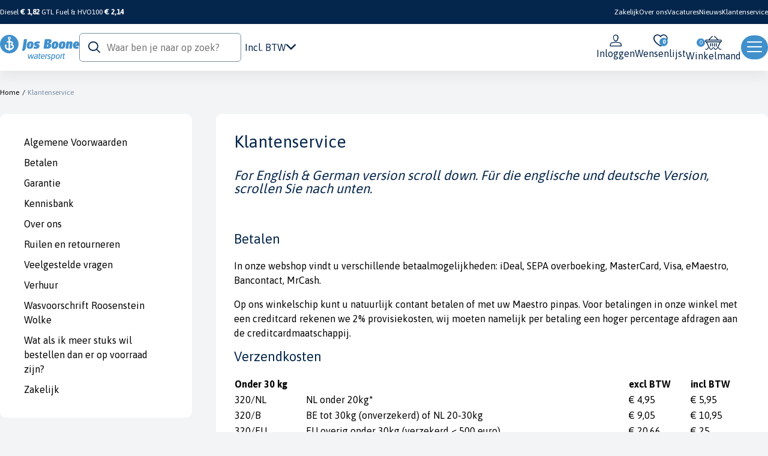

--- FILE ---
content_type: text/html; charset=UTF-8
request_url: https://www.josboone.nl/klantenservice
body_size: 267870
content:
<!DOCTYPE html>

<html lang="nl">
<head>
  <meta charset="utf-8">
  <meta http-equiv="X-UA-Compatible" content="IE=edge">

          
      
            <title>Klantenservice</title>

  <meta content="width=device-width, initial-scale=1, maximum-scale=1, user-scalable=no" name="viewport">
  <link rel="preconnect" href="https://fonts.googleapis.com">
  <link rel="preconnect" href="https://fonts.gstatic.com" crossorigin>
  <link href="https://fonts.googleapis.com/css2?family=Inter:wght@400;700&display=swap" rel="stylesheet">

              
        
    
            <meta property="og:title" content="Jos Boone Watersport: voor meer watersportplezier!" />
    
            <meta property="og:description" content="Sinds 1975 het adres voor meer watersportplezier. Bezoek onze winkel gelegen op het water of bestel in onze webshop!" />
        <meta name="description" content="Sinds 1975 het adres voor meer watersportplezier. Bezoek onze winkel gelegen op het water of bestel in onze webshop!" />
    
            <meta property="og:image" content="https://pbs.twimg.com/profile_images/1662189606/jb_twitter_400x400.jpg" />
    
            <meta property="og:type" content="website" />
        <meta property="og:url" content="https://www.josboone.nl/klantenservice" />
    
    

  
      <link href="https://fonts.googleapis.com/css2?family=Asap:wght@400;500;700&display=swap" rel="stylesheet">

<link rel="stylesheet" href="/build/shop/shop-entry.a49328a9.css">
<link rel="stylesheet" href="/build/app/shop/app-shop-entry.90a3a3ba.css">
<link rel="stylesheet" href="/build/shop/bitbag-wishlist-shop.05951e42.css">



  
  <script type="text/javascript">
    window.dataLayer = window.dataLayer || [];
            window.dataLayer.push({"env":"prod","route":"nedbase_cms.category.detail","channel":{"code":"WEB_JB","name":"Jos Boone"},"locale":"nl","currency":"EUR"});
    </script>

<!-- Google Tag Manager  -->
<script>(function(w,d,s,l,i){w[l]=w[l]||[];w[l].push({'gtm.start':
        new Date().getTime(),event:'gtm.js'});var f=d.getElementsByTagName(s)[0],
        j=d.createElement(s),dl=l!='dataLayer'?'&l='+l:'';j.async=true;j.src=
        'https://www.googletagmanager.com/gtm.js?id='+i+dl+'';f.parentNode.insertBefore(j,f);
    })(window,document,'script','dataLayer','GTM-N8ZDQH');</script>
<!-- End Google Tag Manager -->

<script type="text/javascript">
    var gtmEnhancedEcommerceCurrencyCode = 'EUR';
    var gtmEnhancedEcommerceUAEnabled = '1';
    var gtmEnhancedEcommerceGA4Enabled = '1';
</script>
<script type="text/javascript">
    var productImpressions = window.productImpressions || (window.productImpressions = []);
</script>
<script type="text/javascript">
    var productDetails = window.productDetails || (window.productDetails = []);
</script>
<script type="text/javascript">
    var checkoutStepsConfiguration = window.checkoutStepsConfiguration || (window.checkoutStepsConfiguration = {"enabled":true,"steps":{"1":[{"event":"click","selector":"a[href$='\/checkout\/']"}],"2":[{"event":"submit","selector":"form[name=sylius_checkout_address]"}],"3":[{"event":"submit","selector":"form[name=sylius_checkout_select_shipping]","option":"enhancedEcommerceCheckoutGetChoiceValue"}],"4":[{"event":"submit","selector":"form[name=sylius_checkout_select_payment]","option":"enhancedEcommerceCheckoutGetChoiceValue"}]}});
</script>


<!-- Google Tag Manager -->
    <script>(function(w,d,s,l,i){w[l]=w[l]||[];w[l].push({'gtm.start':
                new Date().getTime(),event:'gtm.js'});var f=d.getElementsByTagName(s)[0],
            j=d.createElement(s),dl=l!='dataLayer'?'&l='+l:'';j.async=true;j.src=
            'https://www.googletagmanager.com/gtm.js?id='+i+dl;f.parentNode.insertBefore(j,f);
        })(window,document,'script','dataLayer','GTM-N8ZDQH');</script>
    <!-- End Google Tag Manager -->
</head>

<body class="pushable">
<!-- Google Tag Manager (noscript) -->
<noscript><iframe src="https://www.googletagmanager.com/ns.html?id=GTM-N8ZDQH"
                  height="0" width="0" style="display:none;visibility:hidden"></iframe></noscript>
<!-- End Google Tag Manager (noscript) -->



<!-- Google Tag Manager (noscript) -->
<noscript><iframe src="https://www.googletagmanager.com/ns.html?id=GTM-N8ZDQH"
                  height="0" width="0" style="display:none;visibility:hidden"></iframe></noscript>
<!-- End Google Tag Manager (noscript) -->
<div class="site pusher" data-route="nedbase_cms.category.detail">
      <div class="site-topbar" id="menu">
      <div class="layout-container">
        <div class="site-topbar__info"><div class="fuelprice">
    
<div>
            <span>
            Diesel
            <strong>€ 1,82</strong>
        </span>
    
            <span>
            GTL Fuel &amp; HVO100
            <strong>€ 2,14</strong>
        </span>
    </div>

</div>



</div>
        <div class="site-topbar__navigation">
          <nav class="nav-topbar">
    <ul>
        <li class="menu-item"><a href="/zakelijk">Zakelijk</a></li>
        <li class="menu-item"><a href="/over-josboone">Over ons</a></li>
        <li class="menu-item"><a href="/over-josboone/vacatures">Vacatures</a></li>
        <li class="menu-item"><a href="/nieuws">Nieuws</a></li>
        <li class="menu-item"><a href="/klantenservice">Klantenservice</a></li>
    </ul>
</nav>

        </div>
      </div>
    </div>
  
      <header class="site-header">
      

<div class="layout-container">
    <div class="site-header__inner">
    <div class="logo">
    <a href="/">
                    <img src="/build/app/shop/images/logo-josboone.936dc38d.svg" alt="Jos Boone" />
            </a>
</div>

<div class="nav-primary">
  <button id="jsMenuToggle" class="nav-primary__toggle ui button inverted">
    <span class="label">Categorie&euml;n</span>
    <i class="icon-chevron-down"></i>
  </button>
</div>

<div id="jsMenuDropdown" class="nav-primary__dropdown">
  <span class="nav-primary__backdrop"></span>
  <div class="layout-container-grid">

        <ul class="nav-primary__menu nav-primary__level--1">
      
        
                                          
                                
      <li class="menu__item-wrapper">
        <button class="menu__item menu__item--main-category" >
          <span class="menu__icon icon icon-navigation"></span>
          Navigatie &amp; Elektronica
        </button>

                <ul class="sub-menu nav-primary__level--2">

                    <li class="sub-menu__previous">
            <button class="sub-menu__previous-button jsSubMenuPrev"><span class="icon icon-chevron-left"></span>
              Terug
            </button>
          </li>

                                <li class="menu__item menu__item--2-category">
              <a class="menu__item-link--2-category" 
                 href="/c/navigatie-elektronica/noodbaken">
                <span class="icon icon-chevron-right"></span>
                Noodbaken
              </a>

                            <ul class="sub-menu nav-primary__level--3">
                <li class="sub-menu__previous">
                  <button class="sub-menu__previous-button jsSubMenuPrev3th"><span class="icon icon-chevron-left"></span>
                    Terug
                  </button>
                </li>
                                  <li class="menu__item menu__item--3-category">
                    <a class="menu__item-link--3-category" 
                       href="/c/navigatie-elektronica/noodbaken/plb-epirb-noodbakens">
                      <span class="icon icon-chevron-right"></span>
                      PLB &amp; Epirb Noodbakens
                    </a>
                  </li>
                              </ul>
            </li>
                      <li class="menu__item menu__item--2-category">
              <a class="menu__item-link--2-category" 
                 href="/c/navigatie-elektronica/pc-tabletnavigatie">
                <span class="icon icon-chevron-right"></span>
                Pc &amp; Tabletnavigatie
              </a>

                            <ul class="sub-menu nav-primary__level--3">
                <li class="sub-menu__previous">
                  <button class="sub-menu__previous-button jsSubMenuPrev3th"><span class="icon icon-chevron-left"></span>
                    Terug
                  </button>
                </li>
                                  <li class="menu__item menu__item--3-category">
                    <a class="menu__item-link--3-category" 
                       href="/c/navigatie-elektronica/pc-tabletnavigatie/tablet-accessoires">
                      <span class="icon icon-chevron-right"></span>
                      Tablet Accessoires
                    </a>
                  </li>
                                  <li class="menu__item menu__item--3-category">
                    <a class="menu__item-link--3-category" 
                       href="/c/navigatie-elektronica/pc-tabletnavigatie/wifi">
                      <span class="icon icon-chevron-right"></span>
                      WiFi
                    </a>
                  </li>
                                  <li class="menu__item menu__item--3-category">
                    <a class="menu__item-link--3-category" 
                       href="/c/navigatie-elektronica/pc-tabletnavigatie/pc-navigatie">
                      <span class="icon icon-chevron-right"></span>
                      Pc Navigatie
                    </a>
                  </li>
                              </ul>
            </li>
                      <li class="menu__item menu__item--2-category">
              <a class="menu__item-link--2-category" 
                 href="/c/navigatie-elektronica/stuurautomaat">
                <span class="icon icon-chevron-right"></span>
                Stuurautomaat
              </a>

                            <ul class="sub-menu nav-primary__level--3">
                <li class="sub-menu__previous">
                  <button class="sub-menu__previous-button jsSubMenuPrev3th"><span class="icon icon-chevron-left"></span>
                    Terug
                  </button>
                </li>
                                  <li class="menu__item menu__item--3-category">
                    <a class="menu__item-link--3-category" 
                       href="/c/navigatie-elektronica/stuurautomaat/navigatie-instrumenten">
                      <span class="icon icon-chevron-right"></span>
                      Navigatie Instrumenten
                    </a>
                  </li>
                                  <li class="menu__item menu__item--3-category">
                    <a class="menu__item-link--3-category" 
                       href="/c/navigatie-elektronica/stuurautomaat/stuurautomaat-toebehoren">
                      <span class="icon icon-chevron-right"></span>
                      Stuurautomaat Toebehoren
                    </a>
                  </li>
                                  <li class="menu__item menu__item--3-category">
                    <a class="menu__item-link--3-category" 
                       href="/c/navigatie-elektronica/stuurautomaat/stuurautomaten">
                      <span class="icon icon-chevron-right"></span>
                      Stuurautomaten
                    </a>
                  </li>
                              </ul>
            </li>
                      <li class="menu__item menu__item--2-category">
              <a class="menu__item-link--2-category" 
                 href="/c/navigatie-elektronica/software">
                <span class="icon icon-chevron-right"></span>
                Software
              </a>

                            <ul class="sub-menu nav-primary__level--3">
                <li class="sub-menu__previous">
                  <button class="sub-menu__previous-button jsSubMenuPrev3th"><span class="icon icon-chevron-left"></span>
                    Terug
                  </button>
                </li>
                                  <li class="menu__item menu__item--3-category">
                    <a class="menu__item-link--3-category" 
                       href="/c/navigatie-elektronica/software/software">
                      <span class="icon icon-chevron-right"></span>
                      Software
                    </a>
                  </li>
                              </ul>
            </li>
                      <li class="menu__item menu__item--2-category">
              <a class="menu__item-link--2-category" 
                 href="/c/navigatie-elektronica/radar">
                <span class="icon icon-chevron-right"></span>
                Radar
              </a>

                            <ul class="sub-menu nav-primary__level--3">
                <li class="sub-menu__previous">
                  <button class="sub-menu__previous-button jsSubMenuPrev3th"><span class="icon icon-chevron-left"></span>
                    Terug
                  </button>
                </li>
                                  <li class="menu__item menu__item--3-category">
                    <a class="menu__item-link--3-category" 
                       href="/c/navigatie-elektronica/radar/radarkabels">
                      <span class="icon icon-chevron-right"></span>
                      Radarkabels
                    </a>
                  </li>
                                  <li class="menu__item menu__item--3-category">
                    <a class="menu__item-link--3-category" 
                       href="/c/navigatie-elektronica/radar/radarantennes">
                      <span class="icon icon-chevron-right"></span>
                      Radarantennes
                    </a>
                  </li>
                                  <li class="menu__item menu__item--3-category">
                    <a class="menu__item-link--3-category" 
                       href="/c/navigatie-elektronica/radar/radarsteunen">
                      <span class="icon icon-chevron-right"></span>
                      Radarsteunen
                    </a>
                  </li>
                                  <li class="menu__item menu__item--3-category">
                    <a class="menu__item-link--3-category" 
                       href="/c/navigatie-elektronica/radar/radarreflectors">
                      <span class="icon icon-chevron-right"></span>
                      Radarreflectors
                    </a>
                  </li>
                                  <li class="menu__item menu__item--3-category">
                    <a class="menu__item-link--3-category" 
                       href="/c/navigatie-elektronica/radar/radars">
                      <span class="icon icon-chevron-right"></span>
                      Radars
                    </a>
                  </li>
                              </ul>
            </li>
                      <li class="menu__item menu__item--2-category">
              <a class="menu__item-link--2-category" 
                 href="/c/navigatie-elektronica/weerinstrumenten">
                <span class="icon icon-chevron-right"></span>
                Weerinstrumenten
              </a>

                            <ul class="sub-menu nav-primary__level--3">
                <li class="sub-menu__previous">
                  <button class="sub-menu__previous-button jsSubMenuPrev3th"><span class="icon icon-chevron-left"></span>
                    Terug
                  </button>
                </li>
                                  <li class="menu__item menu__item--3-category">
                    <a class="menu__item-link--3-category" 
                       href="/c/navigatie-elektronica/weerinstrumenten/weerinstrumenten">
                      <span class="icon icon-chevron-right"></span>
                      Weerinstrumenten
                    </a>
                  </li>
                              </ul>
            </li>
                      <li class="menu__item menu__item--2-category">
              <a class="menu__item-link--2-category" 
                 href="/c/navigatie-elektronica/kompas-verrekijker">
                <span class="icon icon-chevron-right"></span>
                Kompas &amp; Verrekijker
              </a>

                            <ul class="sub-menu nav-primary__level--3">
                <li class="sub-menu__previous">
                  <button class="sub-menu__previous-button jsSubMenuPrev3th"><span class="icon icon-chevron-left"></span>
                    Terug
                  </button>
                </li>
                                  <li class="menu__item menu__item--3-category">
                    <a class="menu__item-link--3-category" 
                       href="/c/navigatie-elektronica/kompas-verrekijker/verrekijkers">
                      <span class="icon icon-chevron-right"></span>
                      Verrekijkers
                    </a>
                  </li>
                                  <li class="menu__item menu__item--3-category">
                    <a class="menu__item-link--3-category" 
                       href="/c/navigatie-elektronica/kompas-verrekijker/kompas">
                      <span class="icon icon-chevron-right"></span>
                      Kompas
                    </a>
                  </li>
                              </ul>
            </li>
                      <li class="menu__item menu__item--2-category">
              <a class="menu__item-link--2-category" 
                 href="/c/navigatie-elektronica/visvinders">
                <span class="icon icon-chevron-right"></span>
                Visvinders
              </a>

                            <ul class="sub-menu nav-primary__level--3">
                <li class="sub-menu__previous">
                  <button class="sub-menu__previous-button jsSubMenuPrev3th"><span class="icon icon-chevron-left"></span>
                    Terug
                  </button>
                </li>
                                  <li class="menu__item menu__item--3-category">
                    <a class="menu__item-link--3-category" 
                       href="/c/navigatie-elektronica/visvinders/mfd-combi-plotter-visvinder">
                      <span class="icon icon-chevron-right"></span>
                      MFD &amp; Combi Plotter Visvinder
                    </a>
                  </li>
                                  <li class="menu__item menu__item--3-category">
                    <a class="menu__item-link--3-category" 
                       href="/c/navigatie-elektronica/visvinders/visvinder-onderdelen">
                      <span class="icon icon-chevron-right"></span>
                      Visvinder Onderdelen
                    </a>
                  </li>
                                  <li class="menu__item menu__item--3-category">
                    <a class="menu__item-link--3-category" 
                       href="/c/navigatie-elektronica/visvinders/visvinders">
                      <span class="icon icon-chevron-right"></span>
                      Visvinders
                    </a>
                  </li>
                                  <li class="menu__item menu__item--3-category">
                    <a class="menu__item-link--3-category" 
                       href="/c/navigatie-elektronica/visvinders/transducers">
                      <span class="icon icon-chevron-right"></span>
                      Transducers
                    </a>
                  </li>
                              </ul>
            </li>
                      <li class="menu__item menu__item--2-category">
              <a class="menu__item-link--2-category" 
                 href="/c/navigatie-elektronica/zeilen">
                <span class="icon icon-chevron-right"></span>
                Zeilen
              </a>

                            <ul class="sub-menu nav-primary__level--3">
                <li class="sub-menu__previous">
                  <button class="sub-menu__previous-button jsSubMenuPrev3th"><span class="icon icon-chevron-left"></span>
                    Terug
                  </button>
                </li>
                                  <li class="menu__item menu__item--3-category">
                    <a class="menu__item-link--3-category" 
                       href="/c/navigatie-elektronica/zeilen/wind-instrumenten">
                      <span class="icon icon-chevron-right"></span>
                      Wind Instrumenten
                    </a>
                  </li>
                                  <li class="menu__item menu__item--3-category">
                    <a class="menu__item-link--3-category" 
                       href="/c/navigatie-elektronica/zeilen/horloges">
                      <span class="icon icon-chevron-right"></span>
                      Horloges
                    </a>
                  </li>
                                  <li class="menu__item menu__item--3-category">
                    <a class="menu__item-link--3-category" 
                       href="/c/navigatie-elektronica/zeilen/wedstrijdzeilen">
                      <span class="icon icon-chevron-right"></span>
                      Wedstrijdzeilen
                    </a>
                  </li>
                                  <li class="menu__item menu__item--3-category">
                    <a class="menu__item-link--3-category" 
                       href="/c/navigatie-elektronica/zeilen/nemesis">
                      <span class="icon icon-chevron-right"></span>
                      Nemesis
                    </a>
                  </li>
                              </ul>
            </li>
                      <li class="menu__item menu__item--2-category">
              <a class="menu__item-link--2-category" 
                 href="/c/navigatie-elektronica/gps-kaartplotter-instrument">
                <span class="icon icon-chevron-right"></span>
                GPS Kaartplotter &amp; Instrument
              </a>

                            <ul class="sub-menu nav-primary__level--3">
                <li class="sub-menu__previous">
                  <button class="sub-menu__previous-button jsSubMenuPrev3th"><span class="icon icon-chevron-left"></span>
                    Terug
                  </button>
                </li>
                                  <li class="menu__item menu__item--3-category">
                    <a class="menu__item-link--3-category" 
                       href="/c/navigatie-elektronica/gps-kaartplotter-instrument/navigatiekaarten">
                      <span class="icon icon-chevron-right"></span>
                      Navigatiekaarten
                    </a>
                  </li>
                                  <li class="menu__item menu__item--3-category">
                    <a class="menu__item-link--3-category" 
                       href="/c/navigatie-elektronica/gps-kaartplotter-instrument/instrument-transducers">
                      <span class="icon icon-chevron-right"></span>
                      Instrument Transducers
                    </a>
                  </li>
                                  <li class="menu__item menu__item--3-category">
                    <a class="menu__item-link--3-category" 
                       href="/c/navigatie-elektronica/gps-kaartplotter-instrument/navigatie-instrumenten">
                      <span class="icon icon-chevron-right"></span>
                      Navigatie Instrumenten
                    </a>
                  </li>
                                  <li class="menu__item menu__item--3-category">
                    <a class="menu__item-link--3-category" 
                       href="/c/navigatie-elektronica/gps-kaartplotter-instrument/motormanagement">
                      <span class="icon icon-chevron-right"></span>
                      Motormanagement
                    </a>
                  </li>
                                  <li class="menu__item menu__item--3-category">
                    <a class="menu__item-link--3-category" 
                       href="/c/navigatie-elektronica/gps-kaartplotter-instrument/audio">
                      <span class="icon icon-chevron-right"></span>
                      Audio
                    </a>
                  </li>
                                  <li class="menu__item menu__item--3-category">
                    <a class="menu__item-link--3-category" 
                       href="/c/navigatie-elektronica/gps-kaartplotter-instrument/instrument-toebehoren">
                      <span class="icon icon-chevron-right"></span>
                      Instrument Toebehoren
                    </a>
                  </li>
                                  <li class="menu__item menu__item--3-category">
                    <a class="menu__item-link--3-category" 
                       href="/c/navigatie-elektronica/gps-kaartplotter-instrument/netwerkkabels">
                      <span class="icon icon-chevron-right"></span>
                      Netwerkkabels
                    </a>
                  </li>
                                  <li class="menu__item menu__item--3-category">
                    <a class="menu__item-link--3-category" 
                       href="/c/navigatie-elektronica/gps-kaartplotter-instrument/netwerksensoren">
                      <span class="icon icon-chevron-right"></span>
                      Netwerksensoren
                    </a>
                  </li>
                                  <li class="menu__item menu__item--3-category">
                    <a class="menu__item-link--3-category" 
                       href="/c/navigatie-elektronica/gps-kaartplotter-instrument/mfd-kaartplotters">
                      <span class="icon icon-chevron-right"></span>
                      MFD Kaartplotters
                    </a>
                  </li>
                                  <li class="menu__item menu__item--3-category">
                    <a class="menu__item-link--3-category" 
                       href="/c/navigatie-elektronica/gps-kaartplotter-instrument/kaartplotters">
                      <span class="icon icon-chevron-right"></span>
                      Kaartplotters
                    </a>
                  </li>
                                  <li class="menu__item menu__item--3-category">
                    <a class="menu__item-link--3-category" 
                       href="/c/navigatie-elektronica/gps-kaartplotter-instrument/gps">
                      <span class="icon icon-chevron-right"></span>
                      GPS
                    </a>
                  </li>
                                  <li class="menu__item menu__item--3-category">
                    <a class="menu__item-link--3-category" 
                       href="/c/navigatie-elektronica/gps-kaartplotter-instrument/pods-inbouwoplossingen">
                      <span class="icon icon-chevron-right"></span>
                      Pods Inbouwoplossingen
                    </a>
                  </li>
                                  <li class="menu__item menu__item--3-category">
                    <a class="menu__item-link--3-category" 
                       href="/c/navigatie-elektronica/gps-kaartplotter-instrument/ais">
                      <span class="icon icon-chevron-right"></span>
                      AIS
                    </a>
                  </li>
                                  <li class="menu__item menu__item--3-category">
                    <a class="menu__item-link--3-category" 
                       href="/c/navigatie-elektronica/gps-kaartplotter-instrument/ip-camera">
                      <span class="icon icon-chevron-right"></span>
                      Ip Camera
                    </a>
                  </li>
                              </ul>
            </li>
                      <li class="menu__item menu__item--2-category">
              <a class="menu__item-link--2-category" 
                 href="/c/navigatie-elektronica/marifoons">
                <span class="icon icon-chevron-right"></span>
                Marifoons
              </a>

                            <ul class="sub-menu nav-primary__level--3">
                <li class="sub-menu__previous">
                  <button class="sub-menu__previous-button jsSubMenuPrev3th"><span class="icon icon-chevron-left"></span>
                    Terug
                  </button>
                </li>
                                  <li class="menu__item menu__item--3-category">
                    <a class="menu__item-link--3-category" 
                       href="/c/navigatie-elektronica/marifoons/marifoon-antennes">
                      <span class="icon icon-chevron-right"></span>
                      Marifoon Antennes
                    </a>
                  </li>
                                  <li class="menu__item menu__item--3-category">
                    <a class="menu__item-link--3-category" 
                       href="/c/navigatie-elektronica/marifoons/marifoon-toebehoren">
                      <span class="icon icon-chevron-right"></span>
                      Marifoon Toebehoren
                    </a>
                  </li>
                                  <li class="menu__item menu__item--3-category">
                    <a class="menu__item-link--3-category" 
                       href="/c/navigatie-elektronica/marifoons/marifoons">
                      <span class="icon icon-chevron-right"></span>
                      Marifoons
                    </a>
                  </li>
                              </ul>
            </li>
          
                    <a class="menu__item menu__item--parent " 
             href="/c/navigatie-elektronica">
            <span class="icon icon-chevron-right"></span>
            Navigatie &amp; Elektronica
          </a>

        </ul>
        

                
                                  
                                
      <li class="menu__item-wrapper">
        <button class="menu__item menu__item--main-category" >
          <span class="menu__icon icon icon-motor"></span>
          Motor &amp; Techniek
        </button>

                <ul class="sub-menu nav-primary__level--2">

                    <li class="sub-menu__previous">
            <button class="sub-menu__previous-button jsSubMenuPrev"><span class="icon icon-chevron-left"></span>
              Terug
            </button>
          </li>

                                <li class="menu__item menu__item--2-category">
              <a class="menu__item-link--2-category" 
                 href="/c/motor-techniek/filters">
                <span class="icon icon-chevron-right"></span>
                Filters
              </a>

                            <ul class="sub-menu nav-primary__level--3">
                <li class="sub-menu__previous">
                  <button class="sub-menu__previous-button jsSubMenuPrev3th"><span class="icon icon-chevron-left"></span>
                    Terug
                  </button>
                </li>
                                  <li class="menu__item menu__item--3-category">
                    <a class="menu__item-link--3-category" 
                       href="/c/motor-techniek/filters/lucht">
                      <span class="icon icon-chevron-right"></span>
                      Lucht
                    </a>
                  </li>
                                  <li class="menu__item menu__item--3-category">
                    <a class="menu__item-link--3-category" 
                       href="/c/motor-techniek/filters/brandstof">
                      <span class="icon icon-chevron-right"></span>
                      Brandstof
                    </a>
                  </li>
                                  <li class="menu__item menu__item--3-category">
                    <a class="menu__item-link--3-category" 
                       href="/c/motor-techniek/filters/water">
                      <span class="icon icon-chevron-right"></span>
                      Water
                    </a>
                  </li>
                              </ul>
            </li>
                      <li class="menu__item menu__item--2-category">
              <a class="menu__item-link--2-category" 
                 href="/c/motor-techniek/bilgepompen">
                <span class="icon icon-chevron-right"></span>
                Bilgepompen
              </a>

                            <ul class="sub-menu nav-primary__level--3">
                <li class="sub-menu__previous">
                  <button class="sub-menu__previous-button jsSubMenuPrev3th"><span class="icon icon-chevron-left"></span>
                    Terug
                  </button>
                </li>
                                  <li class="menu__item menu__item--3-category">
                    <a class="menu__item-link--3-category" 
                       href="/c/motor-techniek/bilgepompen/bilgepompen">
                      <span class="icon icon-chevron-right"></span>
                      Bilgepompen
                    </a>
                  </li>
                              </ul>
            </li>
                      <li class="menu__item menu__item--2-category">
              <a class="menu__item-link--2-category" 
                 href="/c/motor-techniek/anodes">
                <span class="icon icon-chevron-right"></span>
                Anodes
              </a>

                            <ul class="sub-menu nav-primary__level--3">
                <li class="sub-menu__previous">
                  <button class="sub-menu__previous-button jsSubMenuPrev3th"><span class="icon icon-chevron-left"></span>
                    Terug
                  </button>
                </li>
                                  <li class="menu__item menu__item--3-category">
                    <a class="menu__item-link--3-category" 
                       href="/c/motor-techniek/anodes/fixing-bolts">
                      <span class="icon icon-chevron-right"></span>
                      Fixing Bolts
                    </a>
                  </li>
                                  <li class="menu__item menu__item--3-category">
                    <a class="menu__item-link--3-category" 
                       href="/c/motor-techniek/anodes/anode-for-airconditioning">
                      <span class="icon icon-chevron-right"></span>
                      Anode For Airconditioning
                    </a>
                  </li>
                                  <li class="menu__item menu__item--3-category">
                    <a class="menu__item-link--3-category" 
                       href="/c/motor-techniek/anodes/areator-anode">
                      <span class="icon icon-chevron-right"></span>
                      Areator Anode
                    </a>
                  </li>
                                  <li class="menu__item menu__item--3-category">
                    <a class="menu__item-link--3-category" 
                       href="/c/motor-techniek/anodes/brush-replacement">
                      <span class="icon icon-chevron-right"></span>
                      Brush Replacement
                    </a>
                  </li>
                                  <li class="menu__item menu__item--3-category">
                    <a class="menu__item-link--3-category" 
                       href="/c/motor-techniek/anodes/saildrive-anodes">
                      <span class="icon icon-chevron-right"></span>
                      Saildrive Anodes
                    </a>
                  </li>
                                  <li class="menu__item menu__item--3-category">
                    <a class="menu__item-link--3-category" 
                       href="/c/motor-techniek/anodes/screw-kit">
                      <span class="icon icon-chevron-right"></span>
                      Screw Kit
                    </a>
                  </li>
                                  <li class="menu__item menu__item--3-category">
                    <a class="menu__item-link--3-category" 
                       href="/c/motor-techniek/anodes/zinc-spray">
                      <span class="icon icon-chevron-right"></span>
                      Zinc Spray
                    </a>
                  </li>
                                  <li class="menu__item menu__item--3-category">
                    <a class="menu__item-link--3-category" 
                       href="/c/motor-techniek/anodes/earthing-plate">
                      <span class="icon icon-chevron-right"></span>
                      Earthing Plate
                    </a>
                  </li>
                                  <li class="menu__item menu__item--3-category">
                    <a class="menu__item-link--3-category" 
                       href="/c/motor-techniek/anodes/shaft-grounding">
                      <span class="icon icon-chevron-right"></span>
                      Shaft Grounding
                    </a>
                  </li>
                                  <li class="menu__item menu__item--3-category">
                    <a class="menu__item-link--3-category" 
                       href="/c/motor-techniek/anodes/bowthrust-anodes">
                      <span class="icon icon-chevron-right"></span>
                      Bowthrust Anodes
                    </a>
                  </li>
                                  <li class="menu__item menu__item--3-category">
                    <a class="menu__item-link--3-category" 
                       href="/c/motor-techniek/anodes/engine-anodes-kits">
                      <span class="icon icon-chevron-right"></span>
                      Engine Anodes Kits
                    </a>
                  </li>
                                  <li class="menu__item menu__item--3-category">
                    <a class="menu__item-link--3-category" 
                       href="/c/motor-techniek/anodes/trim-tab-anodes">
                      <span class="icon icon-chevron-right"></span>
                      Trim Tab Anodes
                    </a>
                  </li>
                                  <li class="menu__item menu__item--3-category">
                    <a class="menu__item-link--3-category" 
                       href="/c/motor-techniek/anodes/divers-anodes">
                      <span class="icon icon-chevron-right"></span>
                      Divers Anodes
                    </a>
                  </li>
                                  <li class="menu__item menu__item--3-category">
                    <a class="menu__item-link--3-category" 
                       href="/c/motor-techniek/anodes/boiler-anodes">
                      <span class="icon icon-chevron-right"></span>
                      Boiler Anodes
                    </a>
                  </li>
                                  <li class="menu__item menu__item--3-category">
                    <a class="menu__item-link--3-category" 
                       href="/c/motor-techniek/anodes/water-pumps-anodes">
                      <span class="icon icon-chevron-right"></span>
                      Water Pumps Anodes
                    </a>
                  </li>
                                  <li class="menu__item menu__item--3-category">
                    <a class="menu__item-link--3-category" 
                       href="/c/motor-techniek/anodes/inboard-engine-pencils">
                      <span class="icon icon-chevron-right"></span>
                      Inboard Engine Pencils
                    </a>
                  </li>
                                  <li class="menu__item menu__item--3-category">
                    <a class="menu__item-link--3-category" 
                       href="/c/motor-techniek/anodes/engine-anodes">
                      <span class="icon icon-chevron-right"></span>
                      Engine Anodes
                    </a>
                  </li>
                                  <li class="menu__item menu__item--3-category">
                    <a class="menu__item-link--3-category" 
                       href="/c/motor-techniek/anodes/long-bar-anodes">
                      <span class="icon icon-chevron-right"></span>
                      Long Bar Anodes
                    </a>
                  </li>
                                  <li class="menu__item menu__item--3-category">
                    <a class="menu__item-link--3-category" 
                       href="/c/motor-techniek/anodes/suspended-anodes">
                      <span class="icon icon-chevron-right"></span>
                      Suspended Anodes
                    </a>
                  </li>
                                  <li class="menu__item menu__item--3-category">
                    <a class="menu__item-link--3-category" 
                       href="/c/motor-techniek/anodes/disc-anodes-no-holes">
                      <span class="icon icon-chevron-right"></span>
                      Disc Anodes No Holes
                    </a>
                  </li>
                                  <li class="menu__item menu__item--3-category">
                    <a class="menu__item-link--3-category" 
                       href="/c/motor-techniek/anodes/rod-anodes">
                      <span class="icon icon-chevron-right"></span>
                      Rod Anodes
                    </a>
                  </li>
                                  <li class="menu__item menu__item--3-category">
                    <a class="menu__item-link--3-category" 
                       href="/c/motor-techniek/anodes/shaft-anodes-collar-type">
                      <span class="icon icon-chevron-right"></span>
                      Shaft Anodes Collar Type
                    </a>
                  </li>
                                  <li class="menu__item menu__item--3-category">
                    <a class="menu__item-link--3-category" 
                       href="/c/motor-techniek/anodes/shaft-anodes-hd-steel-insert">
                      <span class="icon icon-chevron-right"></span>
                      Shaft Anodes HD Steel Insert
                    </a>
                  </li>
                                  <li class="menu__item menu__item--3-category">
                    <a class="menu__item-link--3-category" 
                       href="/c/motor-techniek/anodes/shaft-anodes-egg-type">
                      <span class="icon icon-chevron-right"></span>
                      Shaft Anodes Egg Type
                    </a>
                  </li>
                                  <li class="menu__item menu__item--3-category">
                    <a class="menu__item-link--3-category" 
                       href="/c/motor-techniek/anodes/propellor-anodes">
                      <span class="icon icon-chevron-right"></span>
                      Propellor Anodes
                    </a>
                  </li>
                                  <li class="menu__item menu__item--3-category">
                    <a class="menu__item-link--3-category" 
                       href="/c/motor-techniek/anodes/weld-on-anodes-alu-strip">
                      <span class="icon icon-chevron-right"></span>
                      Weld On Anodes Alu Strip
                    </a>
                  </li>
                                  <li class="menu__item menu__item--3-category">
                    <a class="menu__item-link--3-category" 
                       href="/c/motor-techniek/anodes/weld-on-anodes-ingot-type">
                      <span class="icon icon-chevron-right"></span>
                      Weld On Anodes Ingot Type
                    </a>
                  </li>
                                  <li class="menu__item menu__item--3-category">
                    <a class="menu__item-link--3-category" 
                       href="/c/motor-techniek/anodes/weld-on-anodes">
                      <span class="icon icon-chevron-right"></span>
                      Weld On Anodes
                    </a>
                  </li>
                                  <li class="menu__item menu__item--3-category">
                    <a class="menu__item-link--3-category" 
                       href="/c/motor-techniek/anodes/crab-trap-anodes">
                      <span class="icon icon-chevron-right"></span>
                      Crab Trap Anodes
                    </a>
                  </li>
                                  <li class="menu__item menu__item--3-category">
                    <a class="menu__item-link--3-category" 
                       href="/c/motor-techniek/anodes/bolt-on-anodes">
                      <span class="icon icon-chevron-right"></span>
                      Bolt On Anodes
                    </a>
                  </li>
                                  <li class="menu__item menu__item--3-category">
                    <a class="menu__item-link--3-category" 
                       href="/c/motor-techniek/anodes/aluminiumanodes">
                      <span class="icon icon-chevron-right"></span>
                      Aluminiumanodes
                    </a>
                  </li>
                                  <li class="menu__item menu__item--3-category">
                    <a class="menu__item-link--3-category" 
                       href="/c/motor-techniek/anodes/magnesiumanodes">
                      <span class="icon icon-chevron-right"></span>
                      Magnesiumanodes
                    </a>
                  </li>
                                  <li class="menu__item menu__item--3-category">
                    <a class="menu__item-link--3-category" 
                       href="/c/motor-techniek/anodes/zinkanodes">
                      <span class="icon icon-chevron-right"></span>
                      Zinkanodes
                    </a>
                  </li>
                              </ul>
            </li>
                      <li class="menu__item menu__item--2-category">
              <a class="menu__item-link--2-category" 
                 href="/c/motor-techniek/pvc-rubber">
                <span class="icon icon-chevron-right"></span>
                Pvc &amp; Rubber
              </a>

                            <ul class="sub-menu nav-primary__level--3">
                <li class="sub-menu__previous">
                  <button class="sub-menu__previous-button jsSubMenuPrev3th"><span class="icon icon-chevron-left"></span>
                    Terug
                  </button>
                </li>
                                  <li class="menu__item menu__item--3-category">
                    <a class="menu__item-link--3-category" 
                       href="/c/motor-techniek/pvc-rubber/pvc-rubber">
                      <span class="icon icon-chevron-right"></span>
                      Pvc &amp; Rubber
                    </a>
                  </li>
                              </ul>
            </li>
                      <li class="menu__item menu__item--2-category">
              <a class="menu__item-link--2-category" 
                 href="/c/motor-techniek/slangen-fitwerk">
                <span class="icon icon-chevron-right"></span>
                Slangen &amp; Fitwerk
              </a>

                            <ul class="sub-menu nav-primary__level--3">
                <li class="sub-menu__previous">
                  <button class="sub-menu__previous-button jsSubMenuPrev3th"><span class="icon icon-chevron-left"></span>
                    Terug
                  </button>
                </li>
                                  <li class="menu__item menu__item--3-category">
                    <a class="menu__item-link--3-category" 
                       href="/c/motor-techniek/slangen-fitwerk/overige-slang">
                      <span class="icon icon-chevron-right"></span>
                      Overige Slang
                    </a>
                  </li>
                                  <li class="menu__item menu__item--3-category">
                    <a class="menu__item-link--3-category" 
                       href="/c/motor-techniek/slangen-fitwerk/koelwaterslang">
                      <span class="icon icon-chevron-right"></span>
                      Koelwaterslang
                    </a>
                  </li>
                                  <li class="menu__item menu__item--3-category">
                    <a class="menu__item-link--3-category" 
                       href="/c/motor-techniek/slangen-fitwerk/vuilwaterslang">
                      <span class="icon icon-chevron-right"></span>
                      Vuilwaterslang
                    </a>
                  </li>
                                  <li class="menu__item menu__item--3-category">
                    <a class="menu__item-link--3-category" 
                       href="/c/motor-techniek/slangen-fitwerk/drinkwaterslang">
                      <span class="icon icon-chevron-right"></span>
                      Drinkwaterslang
                    </a>
                  </li>
                                  <li class="menu__item menu__item--3-category">
                    <a class="menu__item-link--3-category" 
                       href="/c/motor-techniek/slangen-fitwerk/brandstofslang">
                      <span class="icon icon-chevron-right"></span>
                      Brandstofslang
                    </a>
                  </li>
                                  <li class="menu__item menu__item--3-category">
                    <a class="menu__item-link--3-category" 
                       href="/c/motor-techniek/slangen-fitwerk/uitlaatslang">
                      <span class="icon icon-chevron-right"></span>
                      Uitlaatslang
                    </a>
                  </li>
                                  <li class="menu__item menu__item--3-category">
                    <a class="menu__item-link--3-category" 
                       href="/c/motor-techniek/slangen-fitwerk/fitwerk">
                      <span class="icon icon-chevron-right"></span>
                      Fitwerk
                    </a>
                  </li>
                                  <li class="menu__item menu__item--3-category">
                    <a class="menu__item-link--3-category" 
                       href="/c/motor-techniek/slangen-fitwerk/slangen">
                      <span class="icon icon-chevron-right"></span>
                      Slangen
                    </a>
                  </li>
                                  <li class="menu__item menu__item--3-category">
                    <a class="menu__item-link--3-category" 
                       href="/c/motor-techniek/slangen-fitwerk/slangklemmen">
                      <span class="icon icon-chevron-right"></span>
                      Slangklemmen
                    </a>
                  </li>
                              </ul>
            </li>
                      <li class="menu__item menu__item--2-category">
              <a class="menu__item-link--2-category" 
                 href="/c/motor-techniek/ankeren">
                <span class="icon icon-chevron-right"></span>
                Ankeren
              </a>

                            <ul class="sub-menu nav-primary__level--3">
                <li class="sub-menu__previous">
                  <button class="sub-menu__previous-button jsSubMenuPrev3th"><span class="icon icon-chevron-left"></span>
                    Terug
                  </button>
                </li>
                                  <li class="menu__item menu__item--3-category">
                    <a class="menu__item-link--3-category" 
                       href="/c/motor-techniek/ankeren/ankeren-toebehoren">
                      <span class="icon icon-chevron-right"></span>
                      Ankeren Toebehoren
                    </a>
                  </li>
                                  <li class="menu__item menu__item--3-category">
                    <a class="menu__item-link--3-category" 
                       href="/c/motor-techniek/ankeren/ankerketting-lijn">
                      <span class="icon icon-chevron-right"></span>
                      Ankerketting &amp; Lijn
                    </a>
                  </li>
                                  <li class="menu__item menu__item--3-category">
                    <a class="menu__item-link--3-category" 
                       href="/c/motor-techniek/ankeren/ankers">
                      <span class="icon icon-chevron-right"></span>
                      Ankers
                    </a>
                  </li>
                                  <li class="menu__item menu__item--3-category">
                    <a class="menu__item-link--3-category" 
                       href="/c/motor-techniek/ankeren/ankers-ketting">
                      <span class="icon icon-chevron-right"></span>
                      Ankers &amp; Ketting
                    </a>
                  </li>
                                  <li class="menu__item menu__item--3-category">
                    <a class="menu__item-link--3-category" 
                       href="/c/motor-techniek/ankeren/ankerlieren">
                      <span class="icon icon-chevron-right"></span>
                      Ankerlieren
                    </a>
                  </li>
                                  <li class="menu__item menu__item--3-category">
                    <a class="menu__item-link--3-category" 
                       href="/c/motor-techniek/ankeren/ankerlieren-toebehoren">
                      <span class="icon icon-chevron-right"></span>
                      Ankerlieren Toebehoren
                    </a>
                  </li>
                              </ul>
            </li>
                      <li class="menu__item menu__item--2-category">
              <a class="menu__item-link--2-category" 
                 href="/c/motor-techniek/verwarming">
                <span class="icon icon-chevron-right"></span>
                Verwarming
              </a>

                            <ul class="sub-menu nav-primary__level--3">
                <li class="sub-menu__previous">
                  <button class="sub-menu__previous-button jsSubMenuPrev3th"><span class="icon icon-chevron-left"></span>
                    Terug
                  </button>
                </li>
                                  <li class="menu__item menu__item--3-category">
                    <a class="menu__item-link--3-category" 
                       href="/c/motor-techniek/verwarming/verwarming-toebehoren">
                      <span class="icon icon-chevron-right"></span>
                      Verwarming Toebehoren
                    </a>
                  </li>
                                  <li class="menu__item menu__item--3-category">
                    <a class="menu__item-link--3-category" 
                       href="/c/motor-techniek/verwarming/verwarming">
                      <span class="icon icon-chevron-right"></span>
                      Verwarming
                    </a>
                  </li>
                              </ul>
            </li>
                      <li class="menu__item menu__item--2-category">
              <a class="menu__item-link--2-category" 
                 href="/c/motor-techniek/brandstof">
                <span class="icon icon-chevron-right"></span>
                Brandstof
              </a>

                            <ul class="sub-menu nav-primary__level--3">
                <li class="sub-menu__previous">
                  <button class="sub-menu__previous-button jsSubMenuPrev3th"><span class="icon icon-chevron-left"></span>
                    Terug
                  </button>
                </li>
                                  <li class="menu__item menu__item--3-category">
                    <a class="menu__item-link--3-category" 
                       href="/c/motor-techniek/brandstof/dekvuldoppen">
                      <span class="icon icon-chevron-right"></span>
                      Dekvuldoppen
                    </a>
                  </li>
                                  <li class="menu__item menu__item--3-category">
                    <a class="menu__item-link--3-category" 
                       href="/c/motor-techniek/brandstof/brandstof-toebehoren">
                      <span class="icon icon-chevron-right"></span>
                      Brandstof &amp; Toebehoren
                    </a>
                  </li>
                                  <li class="menu__item menu__item--3-category">
                    <a class="menu__item-link--3-category" 
                       href="/c/motor-techniek/brandstof/brandstofmonitoring">
                      <span class="icon icon-chevron-right"></span>
                      Brandstofmonitoring
                    </a>
                  </li>
                                  <li class="menu__item menu__item--3-category">
                    <a class="menu__item-link--3-category" 
                       href="/c/motor-techniek/brandstof/brandstofsystemen">
                      <span class="icon icon-chevron-right"></span>
                      Brandstofsystemen
                    </a>
                  </li>
                              </ul>
            </li>
                      <li class="menu__item menu__item--2-category">
              <a class="menu__item-link--2-category" 
                 href="/c/motor-techniek/motor-manoeuvreersystemen">
                <span class="icon icon-chevron-right"></span>
                Motor &amp; Manoeuvreersystemen
              </a>

                            <ul class="sub-menu nav-primary__level--3">
                <li class="sub-menu__previous">
                  <button class="sub-menu__previous-button jsSubMenuPrev3th"><span class="icon icon-chevron-left"></span>
                    Terug
                  </button>
                </li>
                                  <li class="menu__item menu__item--3-category">
                    <a class="menu__item-link--3-category" 
                       href="/c/motor-techniek/motor-manoeuvreersystemen/ventilatie">
                      <span class="icon icon-chevron-right"></span>
                      Ventilatie
                    </a>
                  </li>
                                  <li class="menu__item menu__item--3-category">
                    <a class="menu__item-link--3-category" 
                       href="/c/motor-techniek/motor-manoeuvreersystemen/hydraulische-besturing">
                      <span class="icon icon-chevron-right"></span>
                      Hydraulische Besturing
                    </a>
                  </li>
                                  <li class="menu__item menu__item--3-category">
                    <a class="menu__item-link--3-category" 
                       href="/c/motor-techniek/motor-manoeuvreersystemen/helmstokbesturing">
                      <span class="icon icon-chevron-right"></span>
                      Helmstokbesturing
                    </a>
                  </li>
                                  <li class="menu__item menu__item--3-category">
                    <a class="menu__item-link--3-category" 
                       href="/c/motor-techniek/motor-manoeuvreersystemen/stuursystemen">
                      <span class="icon icon-chevron-right"></span>
                      Stuursystemen
                    </a>
                  </li>
                                  <li class="menu__item menu__item--3-category">
                    <a class="menu__item-link--3-category" 
                       href="/c/motor-techniek/motor-manoeuvreersystemen/outboard-toebehoren">
                      <span class="icon icon-chevron-right"></span>
                      Outboard &amp; Toebehoren
                    </a>
                  </li>
                                  <li class="menu__item menu__item--3-category">
                    <a class="menu__item-link--3-category" 
                       href="/c/motor-techniek/motor-manoeuvreersystemen/uitlaatsystemen">
                      <span class="icon icon-chevron-right"></span>
                      Uitlaatsystemen
                    </a>
                  </li>
                                  <li class="menu__item menu__item--3-category">
                    <a class="menu__item-link--3-category" 
                       href="/c/motor-techniek/motor-manoeuvreersystemen/schroeven-assen">
                      <span class="icon icon-chevron-right"></span>
                      Schroeven &amp; Assen
                    </a>
                  </li>
                                  <li class="menu__item menu__item--3-category">
                    <a class="menu__item-link--3-category" 
                       href="/c/motor-techniek/motor-manoeuvreersystemen/schroeven-vetus">
                      <span class="icon icon-chevron-right"></span>
                      Schroeven Vetus
                    </a>
                  </li>
                                  <li class="menu__item menu__item--3-category">
                    <a class="menu__item-link--3-category" 
                       href="/c/motor-techniek/motor-manoeuvreersystemen/motoronderhoud">
                      <span class="icon icon-chevron-right"></span>
                      Motoronderhoud
                    </a>
                  </li>
                                  <li class="menu__item menu__item--3-category">
                    <a class="menu__item-link--3-category" 
                       href="/c/motor-techniek/motor-manoeuvreersystemen/afstandbediening">
                      <span class="icon icon-chevron-right"></span>
                      Afstandbediening
                    </a>
                  </li>
                                  <li class="menu__item menu__item--3-category">
                    <a class="menu__item-link--3-category" 
                       href="/c/motor-techniek/motor-manoeuvreersystemen/geluidsisolatie">
                      <span class="icon icon-chevron-right"></span>
                      Geluidsisolatie
                    </a>
                  </li>
                                  <li class="menu__item menu__item--3-category">
                    <a class="menu__item-link--3-category" 
                       href="/c/motor-techniek/motor-manoeuvreersystemen/elektrische-aandrijving">
                      <span class="icon icon-chevron-right"></span>
                      Elektrische Aandrijving
                    </a>
                  </li>
                                  <li class="menu__item menu__item--3-category">
                    <a class="menu__item-link--3-category" 
                       href="/c/motor-techniek/motor-manoeuvreersystemen/motoren">
                      <span class="icon icon-chevron-right"></span>
                      Motoren
                    </a>
                  </li>
                                  <li class="menu__item menu__item--3-category">
                    <a class="menu__item-link--3-category" 
                       href="/c/motor-techniek/motor-manoeuvreersystemen/motoronderdelen">
                      <span class="icon icon-chevron-right"></span>
                      Motoronderdelen
                    </a>
                  </li>
                                  <li class="menu__item menu__item--3-category">
                    <a class="menu__item-link--3-category" 
                       href="/c/motor-techniek/motor-manoeuvreersystemen/motormanagement">
                      <span class="icon icon-chevron-right"></span>
                      Motormanagement
                    </a>
                  </li>
                                  <li class="menu__item menu__item--3-category">
                    <a class="menu__item-link--3-category" 
                       href="/c/motor-techniek/motor-manoeuvreersystemen/boegschroeven">
                      <span class="icon icon-chevron-right"></span>
                      Boegschroeven
                    </a>
                  </li>
                                  <li class="menu__item menu__item--3-category">
                    <a class="menu__item-link--3-category" 
                       href="/c/motor-techniek/motor-manoeuvreersystemen/boegschroeftoebehoren">
                      <span class="icon icon-chevron-right"></span>
                      Boegschroeftoebehoren
                    </a>
                  </li>
                                  <li class="menu__item menu__item--3-category">
                    <a class="menu__item-link--3-category" 
                       href="/c/motor-techniek/motor-manoeuvreersystemen/motoronderdelen-per-motor">
                      <span class="icon icon-chevron-right"></span>
                      Motoronderdelen Per Motor
                    </a>
                  </li>
                              </ul>
            </li>
                      <li class="menu__item menu__item--2-category">
              <a class="menu__item-link--2-category" 
                 href="/c/motor-techniek/stroom">
                <span class="icon icon-chevron-right"></span>
                Stroom
              </a>

                            <ul class="sub-menu nav-primary__level--3">
                <li class="sub-menu__previous">
                  <button class="sub-menu__previous-button jsSubMenuPrev3th"><span class="icon icon-chevron-left"></span>
                    Terug
                  </button>
                </li>
                                  <li class="menu__item menu__item--3-category">
                    <a class="menu__item-link--3-category" 
                       href="/c/motor-techniek/stroom/dieselgeneratoren">
                      <span class="icon icon-chevron-right"></span>
                      Dieselgeneratoren
                    </a>
                  </li>
                                  <li class="menu__item menu__item--3-category">
                    <a class="menu__item-link--3-category" 
                       href="/c/motor-techniek/stroom/windgeneratoren">
                      <span class="icon icon-chevron-right"></span>
                      Windgeneratoren
                    </a>
                  </li>
                                  <li class="menu__item menu__item--3-category">
                    <a class="menu__item-link--3-category" 
                       href="/c/motor-techniek/stroom/accumonitoring">
                      <span class="icon icon-chevron-right"></span>
                      Accumonitoring
                    </a>
                  </li>
                                  <li class="menu__item menu__item--3-category">
                    <a class="menu__item-link--3-category" 
                       href="/c/motor-techniek/stroom/netwerkaccessoires">
                      <span class="icon icon-chevron-right"></span>
                      Netwerkaccessoires
                    </a>
                  </li>
                                  <li class="menu__item menu__item--3-category">
                    <a class="menu__item-link--3-category" 
                       href="/c/motor-techniek/stroom/zonnepanelen-toebehoren">
                      <span class="icon icon-chevron-right"></span>
                      Zonnepanelen &amp; Toebehoren
                    </a>
                  </li>
                                  <li class="menu__item menu__item--3-category">
                    <a class="menu__item-link--3-category" 
                       href="/c/motor-techniek/stroom/benzinegeneratoren">
                      <span class="icon icon-chevron-right"></span>
                      Benzinegeneratoren
                    </a>
                  </li>
                                  <li class="menu__item menu__item--3-category">
                    <a class="menu__item-link--3-category" 
                       href="/c/motor-techniek/stroom/stroomkabels-toebehoren">
                      <span class="icon icon-chevron-right"></span>
                      Stroomkabels &amp; Toebehoren
                    </a>
                  </li>
                                  <li class="menu__item menu__item--3-category">
                    <a class="menu__item-link--3-category" 
                       href="/c/motor-techniek/stroom/schakelpanelen">
                      <span class="icon icon-chevron-right"></span>
                      Schakelpanelen
                    </a>
                  </li>
                                  <li class="menu__item menu__item--3-category">
                    <a class="menu__item-link--3-category" 
                       href="/c/motor-techniek/stroom/acculaders-omvormers-toebehoren">
                      <span class="icon icon-chevron-right"></span>
                      Acculaders Omvormers &amp; Toebehoren
                    </a>
                  </li>
                                  <li class="menu__item menu__item--3-category">
                    <a class="menu__item-link--3-category" 
                       href="/c/motor-techniek/stroom/accus">
                      <span class="icon icon-chevron-right"></span>
                      Accu S
                    </a>
                  </li>
                              </ul>
            </li>
          
                    <a class="menu__item menu__item--parent " 
             href="/c/motor-techniek">
            <span class="icon icon-chevron-right"></span>
            Motor &amp; Techniek
          </a>

        </ul>
        

                
                                  
                                
      <li class="menu__item-wrapper">
        <button class="menu__item menu__item--main-category" >
          <span class="menu__icon icon icon-sanitary"></span>
          Sanitair &amp; Comfort
        </button>

                <ul class="sub-menu nav-primary__level--2">

                    <li class="sub-menu__previous">
            <button class="sub-menu__previous-button jsSubMenuPrev"><span class="icon icon-chevron-left"></span>
              Terug
            </button>
          </li>

                                <li class="menu__item menu__item--2-category">
              <a class="menu__item-link--2-category" 
                 href="/c/sanitair-comfort/persoonlijke-artikelen">
                <span class="icon icon-chevron-right"></span>
                Persoonlijke Artikelen
              </a>

                            <ul class="sub-menu nav-primary__level--3">
                <li class="sub-menu__previous">
                  <button class="sub-menu__previous-button jsSubMenuPrev3th"><span class="icon icon-chevron-left"></span>
                    Terug
                  </button>
                </li>
                                  <li class="menu__item menu__item--3-category">
                    <a class="menu__item-link--3-category" 
                       href="/c/sanitair-comfort/persoonlijke-artikelen/fietsen-toebehoren">
                      <span class="icon icon-chevron-right"></span>
                      Fietsen &amp; Toebehoren
                    </a>
                  </li>
                                  <li class="menu__item menu__item--3-category">
                    <a class="menu__item-link--3-category" 
                       href="/c/sanitair-comfort/persoonlijke-artikelen/tegen-zeeziekte">
                      <span class="icon icon-chevron-right"></span>
                      Tegen Zeeziekte
                    </a>
                  </li>
                              </ul>
            </li>
                      <li class="menu__item menu__item--2-category">
              <a class="menu__item-link--2-category" 
                 href="/c/sanitair-comfort/pompen-toebehoren">
                <span class="icon icon-chevron-right"></span>
                Pompen &amp; Toebehoren
              </a>

                            <ul class="sub-menu nav-primary__level--3">
                <li class="sub-menu__previous">
                  <button class="sub-menu__previous-button jsSubMenuPrev3th"><span class="icon icon-chevron-left"></span>
                    Terug
                  </button>
                </li>
                                  <li class="menu__item menu__item--3-category">
                    <a class="menu__item-link--3-category" 
                       href="/c/sanitair-comfort/pompen-toebehoren/impellers">
                      <span class="icon icon-chevron-right"></span>
                      Impellers
                    </a>
                  </li>
                                  <li class="menu__item menu__item--3-category">
                    <a class="menu__item-link--3-category" 
                       href="/c/sanitair-comfort/pompen-toebehoren/koelwaterpompen">
                      <span class="icon icon-chevron-right"></span>
                      Koelwaterpompen
                    </a>
                  </li>
                                  <li class="menu__item menu__item--3-category">
                    <a class="menu__item-link--3-category" 
                       href="/c/sanitair-comfort/pompen-toebehoren/pompaccessoires">
                      <span class="icon icon-chevron-right"></span>
                      Pompaccessoires
                    </a>
                  </li>
                                  <li class="menu__item menu__item--3-category">
                    <a class="menu__item-link--3-category" 
                       href="/c/sanitair-comfort/pompen-toebehoren/hand-lenspompen">
                      <span class="icon icon-chevron-right"></span>
                       Hand Lenspompen
                    </a>
                  </li>
                                  <li class="menu__item menu__item--3-category">
                    <a class="menu__item-link--3-category" 
                       href="/c/sanitair-comfort/pompen-toebehoren/vuilwaterpompen">
                      <span class="icon icon-chevron-right"></span>
                      Vuilwaterpompen
                    </a>
                  </li>
                                  <li class="menu__item menu__item--3-category">
                    <a class="menu__item-link--3-category" 
                       href="/c/sanitair-comfort/pompen-toebehoren/afvoerpompen">
                      <span class="icon icon-chevron-right"></span>
                      Afvoerpompen
                    </a>
                  </li>
                                  <li class="menu__item menu__item--3-category">
                    <a class="menu__item-link--3-category" 
                       href="/c/sanitair-comfort/pompen-toebehoren/brandstofpompen">
                      <span class="icon icon-chevron-right"></span>
                      Brandstofpompen
                    </a>
                  </li>
                                  <li class="menu__item menu__item--3-category">
                    <a class="menu__item-link--3-category" 
                       href="/c/sanitair-comfort/pompen-toebehoren/dekwaspompen">
                      <span class="icon icon-chevron-right"></span>
                      Dekwaspompen
                    </a>
                  </li>
                                  <li class="menu__item menu__item--3-category">
                    <a class="menu__item-link--3-category" 
                       href="/c/sanitair-comfort/pompen-toebehoren/waterdruksystemen">
                      <span class="icon icon-chevron-right"></span>
                      Waterdruksystemen
                    </a>
                  </li>
                                  <li class="menu__item menu__item--3-category">
                    <a class="menu__item-link--3-category" 
                       href="/c/sanitair-comfort/pompen-toebehoren/drinkwaterpompen">
                      <span class="icon icon-chevron-right"></span>
                      Drinkwaterpompen
                    </a>
                  </li>
                                  <li class="menu__item menu__item--3-category">
                    <a class="menu__item-link--3-category" 
                       href="/c/sanitair-comfort/pompen-toebehoren/circulatiepompen">
                      <span class="icon icon-chevron-right"></span>
                      Circulatiepompen
                    </a>
                  </li>
                              </ul>
            </li>
                      <li class="menu__item menu__item--2-category">
              <a class="menu__item-link--2-category" 
                 href="/c/sanitair-comfort/bevestigingsmateriaal">
                <span class="icon icon-chevron-right"></span>
                Bevestigingsmateriaal
              </a>

                            <ul class="sub-menu nav-primary__level--3">
                <li class="sub-menu__previous">
                  <button class="sub-menu__previous-button jsSubMenuPrev3th"><span class="icon icon-chevron-left"></span>
                    Terug
                  </button>
                </li>
                                  <li class="menu__item menu__item--3-category">
                    <a class="menu__item-link--3-category" 
                       href="/c/sanitair-comfort/bevestigingsmateriaal/overig-bevestigingsmateriaal">
                      <span class="icon icon-chevron-right"></span>
                      Overig Bevestigingsmateriaal
                    </a>
                  </li>
                                  <li class="menu__item menu__item--3-category">
                    <a class="menu__item-link--3-category" 
                       href="/c/sanitair-comfort/bevestigingsmateriaal/rvs-bouten-moeren">
                      <span class="icon icon-chevron-right"></span>
                      Rvs Bouten &amp; Moeren
                    </a>
                  </li>
                                  <li class="menu__item menu__item--3-category">
                    <a class="menu__item-link--3-category" 
                       href="/c/sanitair-comfort/bevestigingsmateriaal/rvs-schroeven">
                      <span class="icon icon-chevron-right"></span>
                      Rvs Schroeven
                    </a>
                  </li>
                                  <li class="menu__item menu__item--3-category">
                    <a class="menu__item-link--3-category" 
                       href="/c/sanitair-comfort/bevestigingsmateriaal/tape">
                      <span class="icon icon-chevron-right"></span>
                      Tape
                    </a>
                  </li>
                              </ul>
            </li>
                      <li class="menu__item menu__item--2-category">
              <a class="menu__item-link--2-category" 
                 href="/c/sanitair-comfort/verwarming-boiler">
                <span class="icon icon-chevron-right"></span>
                Verwarming &amp; Boiler
              </a>

                            <ul class="sub-menu nav-primary__level--3">
                <li class="sub-menu__previous">
                  <button class="sub-menu__previous-button jsSubMenuPrev3th"><span class="icon icon-chevron-left"></span>
                    Terug
                  </button>
                </li>
                                  <li class="menu__item menu__item--3-category">
                    <a class="menu__item-link--3-category" 
                       href="/c/sanitair-comfort/verwarming-boiler/verwarming-toebehoren">
                      <span class="icon icon-chevron-right"></span>
                      Verwarming Toebehoren
                    </a>
                  </li>
                                  <li class="menu__item menu__item--3-category">
                    <a class="menu__item-link--3-category" 
                       href="/c/sanitair-comfort/verwarming-boiler/boiler-toebehoren">
                      <span class="icon icon-chevron-right"></span>
                      Boiler Toebehoren
                    </a>
                  </li>
                                  <li class="menu__item menu__item--3-category">
                    <a class="menu__item-link--3-category" 
                       href="/c/sanitair-comfort/verwarming-boiler/boiler">
                      <span class="icon icon-chevron-right"></span>
                      Boiler
                    </a>
                  </li>
                                  <li class="menu__item menu__item--3-category">
                    <a class="menu__item-link--3-category" 
                       href="/c/sanitair-comfort/verwarming-boiler/verwarming">
                      <span class="icon icon-chevron-right"></span>
                      Verwarming
                    </a>
                  </li>
                                  <li class="menu__item menu__item--3-category">
                    <a class="menu__item-link--3-category" 
                       href="/c/sanitair-comfort/verwarming-boiler/luchtontvochtiger">
                      <span class="icon icon-chevron-right"></span>
                      Luchtontvochtiger
                    </a>
                  </li>
                                  <li class="menu__item menu__item--3-category">
                    <a class="menu__item-link--3-category" 
                       href="/c/sanitair-comfort/verwarming-boiler/klimaatbeheersing">
                      <span class="icon icon-chevron-right"></span>
                      Klimaatbeheersing
                    </a>
                  </li>
                              </ul>
            </li>
                      <li class="menu__item menu__item--2-category">
              <a class="menu__item-link--2-category" 
                 href="/c/sanitair-comfort/verrekijkers">
                <span class="icon icon-chevron-right"></span>
                Verrekijkers
              </a>

                            <ul class="sub-menu nav-primary__level--3">
                <li class="sub-menu__previous">
                  <button class="sub-menu__previous-button jsSubMenuPrev3th"><span class="icon icon-chevron-left"></span>
                    Terug
                  </button>
                </li>
                                  <li class="menu__item menu__item--3-category">
                    <a class="menu__item-link--3-category" 
                       href="/c/sanitair-comfort/verrekijkers/verrekijkers">
                      <span class="icon icon-chevron-right"></span>
                      Verrekijkers
                    </a>
                  </li>
                              </ul>
            </li>
                      <li class="menu__item menu__item--2-category">
              <a class="menu__item-link--2-category" 
                 href="/c/sanitair-comfort/ramen-en-luiken">
                <span class="icon icon-chevron-right"></span>
                Ramen En Luiken
              </a>

                            <ul class="sub-menu nav-primary__level--3">
                <li class="sub-menu__previous">
                  <button class="sub-menu__previous-button jsSubMenuPrev3th"><span class="icon icon-chevron-left"></span>
                    Terug
                  </button>
                </li>
                                  <li class="menu__item menu__item--3-category">
                    <a class="menu__item-link--3-category" 
                       href="/c/sanitair-comfort/ramen-en-luiken/ventilatie">
                      <span class="icon icon-chevron-right"></span>
                      Ventilatie
                    </a>
                  </li>
                                  <li class="menu__item menu__item--3-category">
                    <a class="menu__item-link--3-category" 
                       href="/c/sanitair-comfort/ramen-en-luiken/luiken">
                      <span class="icon icon-chevron-right"></span>
                      Luiken
                    </a>
                  </li>
                                  <li class="menu__item menu__item--3-category">
                    <a class="menu__item-link--3-category" 
                       href="/c/sanitair-comfort/ramen-en-luiken/ramen">
                      <span class="icon icon-chevron-right"></span>
                      Ramen
                    </a>
                  </li>
                              </ul>
            </li>
                      <li class="menu__item menu__item--2-category">
              <a class="menu__item-link--2-category" 
                 href="/c/sanitair-comfort/interieur">
                <span class="icon icon-chevron-right"></span>
                Interieur
              </a>

                            <ul class="sub-menu nav-primary__level--3">
                <li class="sub-menu__previous">
                  <button class="sub-menu__previous-button jsSubMenuPrev3th"><span class="icon icon-chevron-left"></span>
                    Terug
                  </button>
                </li>
                                  <li class="menu__item menu__item--3-category">
                    <a class="menu__item-link--3-category" 
                       href="/c/sanitair-comfort/interieur/muziek">
                      <span class="icon icon-chevron-right"></span>
                      Muziek
                    </a>
                  </li>
                                  <li class="menu__item menu__item--3-category">
                    <a class="menu__item-link--3-category" 
                       href="/c/sanitair-comfort/interieur/lattenbodems">
                      <span class="icon icon-chevron-right"></span>
                      Lattenbodems
                    </a>
                  </li>
                                  <li class="menu__item menu__item--3-category">
                    <a class="menu__item-link--3-category" 
                       href="/c/sanitair-comfort/interieur/teak-meubilair">
                      <span class="icon icon-chevron-right"></span>
                      Teak Meubilair
                    </a>
                  </li>
                                  <li class="menu__item menu__item--3-category">
                    <a class="menu__item-link--3-category" 
                       href="/c/sanitair-comfort/interieur/teak-accessoires">
                      <span class="icon icon-chevron-right"></span>
                      Teak Accessoires
                    </a>
                  </li>
                                  <li class="menu__item menu__item--3-category">
                    <a class="menu__item-link--3-category" 
                       href="/c/sanitair-comfort/interieur/klokken">
                      <span class="icon icon-chevron-right"></span>
                      Klokken
                    </a>
                  </li>
                                  <li class="menu__item menu__item--3-category">
                    <a class="menu__item-link--3-category" 
                       href="/c/sanitair-comfort/interieur/interieur-bekleding">
                      <span class="icon icon-chevron-right"></span>
                      Interieur Bekleding
                    </a>
                  </li>
                                  <li class="menu__item menu__item--3-category">
                    <a class="menu__item-link--3-category" 
                       href="/c/sanitair-comfort/interieur/interieur-aankleding">
                      <span class="icon icon-chevron-right"></span>
                      Interieur Aankleding
                    </a>
                  </li>
                              </ul>
            </li>
                      <li class="menu__item menu__item--2-category">
              <a class="menu__item-link--2-category" 
                 href="/c/sanitair-comfort/sanitair">
                <span class="icon icon-chevron-right"></span>
                Sanitair
              </a>

                            <ul class="sub-menu nav-primary__level--3">
                <li class="sub-menu__previous">
                  <button class="sub-menu__previous-button jsSubMenuPrev3th"><span class="icon icon-chevron-left"></span>
                    Terug
                  </button>
                </li>
                                  <li class="menu__item menu__item--3-category">
                    <a class="menu__item-link--3-category" 
                       href="/c/sanitair-comfort/sanitair/fitwerk-rvs">
                      <span class="icon icon-chevron-right"></span>
                      Fitwerk Rvs
                    </a>
                  </li>
                                  <li class="menu__item menu__item--3-category">
                    <a class="menu__item-link--3-category" 
                       href="/c/sanitair-comfort/sanitair/dekvuldoppen">
                      <span class="icon icon-chevron-right"></span>
                      Dekvuldoppen
                    </a>
                  </li>
                                  <li class="menu__item menu__item--3-category">
                    <a class="menu__item-link--3-category" 
                       href="/c/sanitair-comfort/sanitair/fitwerk-kunststof">
                      <span class="icon icon-chevron-right"></span>
                      Fitwerk Kunststof
                    </a>
                  </li>
                                  <li class="menu__item menu__item--3-category">
                    <a class="menu__item-link--3-category" 
                       href="/c/sanitair-comfort/sanitair/douche-toebehoren">
                      <span class="icon icon-chevron-right"></span>
                      Douche &amp; Toebehoren
                    </a>
                  </li>
                                  <li class="menu__item menu__item--3-category">
                    <a class="menu__item-link--3-category" 
                       href="/c/sanitair-comfort/sanitair/vuilwatertanks-toebehoren">
                      <span class="icon icon-chevron-right"></span>
                      Vuilwatertanks &amp; Toebehoren
                    </a>
                  </li>
                                  <li class="menu__item menu__item--3-category">
                    <a class="menu__item-link--3-category" 
                       href="/c/sanitair-comfort/sanitair/watertanks-toebehoren">
                      <span class="icon icon-chevron-right"></span>
                      Watertanks &amp; Toebehoren
                    </a>
                  </li>
                                  <li class="menu__item menu__item--3-category">
                    <a class="menu__item-link--3-category" 
                       href="/c/sanitair-comfort/sanitair/toiletten-toebehoren">
                      <span class="icon icon-chevron-right"></span>
                      Toiletten &amp; Toebehoren
                    </a>
                  </li>
                                  <li class="menu__item menu__item--3-category">
                    <a class="menu__item-link--3-category" 
                       href="/c/sanitair-comfort/sanitair/toiletonderdelen">
                      <span class="icon icon-chevron-right"></span>
                      Toiletonderdelen
                    </a>
                  </li>
                                  <li class="menu__item menu__item--3-category">
                    <a class="menu__item-link--3-category" 
                       href="/c/sanitair-comfort/sanitair/fitwerk-hep2o">
                      <span class="icon icon-chevron-right"></span>
                      Fitwerk Hep2o
                    </a>
                  </li>
                                  <li class="menu__item menu__item--3-category">
                    <a class="menu__item-link--3-category" 
                       href="/c/sanitair-comfort/sanitair/fitwerk-whale">
                      <span class="icon icon-chevron-right"></span>
                      Fitwerk Whale
                    </a>
                  </li>
                                  <li class="menu__item menu__item--3-category">
                    <a class="menu__item-link--3-category" 
                       href="/c/sanitair-comfort/sanitair/fitwerk-brons">
                      <span class="icon icon-chevron-right"></span>
                      Fitwerk Brons
                    </a>
                  </li>
                                  <li class="menu__item menu__item--3-category">
                    <a class="menu__item-link--3-category" 
                       href="/c/sanitair-comfort/sanitair/fitwerk-messing">
                      <span class="icon icon-chevron-right"></span>
                      Fitwerk Messing
                    </a>
                  </li>
                              </ul>
            </li>
                      <li class="menu__item menu__item--2-category">
              <a class="menu__item-link--2-category" 
                 href="/c/sanitair-comfort/cadeau-artikelen">
                <span class="icon icon-chevron-right"></span>
                Cadeau Artikelen
              </a>

                            <ul class="sub-menu nav-primary__level--3">
                <li class="sub-menu__previous">
                  <button class="sub-menu__previous-button jsSubMenuPrev3th"><span class="icon icon-chevron-left"></span>
                    Terug
                  </button>
                </li>
                                  <li class="menu__item menu__item--3-category">
                    <a class="menu__item-link--3-category" 
                       href="/c/sanitair-comfort/cadeau-artikelen/cadeaubonnen">
                      <span class="icon icon-chevron-right"></span>
                      Cadeaubonnen
                    </a>
                  </li>
                                  <li class="menu__item menu__item--3-category">
                    <a class="menu__item-link--3-category" 
                       href="/c/sanitair-comfort/cadeau-artikelen/cadeau-artikelen">
                      <span class="icon icon-chevron-right"></span>
                      Cadeau Artikelen
                    </a>
                  </li>
                              </ul>
            </li>
                      <li class="menu__item menu__item--2-category">
              <a class="menu__item-link--2-category" 
                 href="/c/sanitair-comfort/sloten">
                <span class="icon icon-chevron-right"></span>
                Sloten
              </a>

                            <ul class="sub-menu nav-primary__level--3">
                <li class="sub-menu__previous">
                  <button class="sub-menu__previous-button jsSubMenuPrev3th"><span class="icon icon-chevron-left"></span>
                    Terug
                  </button>
                </li>
                                  <li class="menu__item menu__item--3-category">
                    <a class="menu__item-link--3-category" 
                       href="/c/sanitair-comfort/sloten/deursloten">
                      <span class="icon icon-chevron-right"></span>
                      Deursloten
                    </a>
                  </li>
                                  <li class="menu__item menu__item--3-category">
                    <a class="menu__item-link--3-category" 
                       href="/c/sanitair-comfort/sloten/buitenboordmotorsloten">
                      <span class="icon icon-chevron-right"></span>
                      Buitenboordmotorsloten
                    </a>
                  </li>
                                  <li class="menu__item menu__item--3-category">
                    <a class="menu__item-link--3-category" 
                       href="/c/sanitair-comfort/sloten/hangsloten">
                      <span class="icon icon-chevron-right"></span>
                      Hangsloten
                    </a>
                  </li>
                              </ul>
            </li>
                      <li class="menu__item menu__item--2-category">
              <a class="menu__item-link--2-category" 
                 href="/c/sanitair-comfort/keuken">
                <span class="icon icon-chevron-right"></span>
                Keuken
              </a>

                            <ul class="sub-menu nav-primary__level--3">
                <li class="sub-menu__previous">
                  <button class="sub-menu__previous-button jsSubMenuPrev3th"><span class="icon icon-chevron-left"></span>
                    Terug
                  </button>
                </li>
                                  <li class="menu__item menu__item--3-category">
                    <a class="menu__item-link--3-category" 
                       href="/c/sanitair-comfort/keuken/koelboxen">
                      <span class="icon icon-chevron-right"></span>
                      Koelboxen
                    </a>
                  </li>
                                  <li class="menu__item menu__item--3-category">
                    <a class="menu__item-link--3-category" 
                       href="/c/sanitair-comfort/keuken/koelkasttoebehoren">
                      <span class="icon icon-chevron-right"></span>
                      Koelkasttoebehoren
                    </a>
                  </li>
                                  <li class="menu__item menu__item--3-category">
                    <a class="menu__item-link--3-category" 
                       href="/c/sanitair-comfort/keuken/koelkasten">
                      <span class="icon icon-chevron-right"></span>
                      Koelkasten
                    </a>
                  </li>
                                  <li class="menu__item menu__item--3-category">
                    <a class="menu__item-link--3-category" 
                       href="/c/sanitair-comfort/keuken/koeling-toebehoren">
                      <span class="icon icon-chevron-right"></span>
                      Koeling &amp; Toebehoren
                    </a>
                  </li>
                                  <li class="menu__item menu__item--3-category">
                    <a class="menu__item-link--3-category" 
                       href="/c/sanitair-comfort/keuken/gasmonitoring">
                      <span class="icon icon-chevron-right"></span>
                      Gasmonitoring
                    </a>
                  </li>
                                  <li class="menu__item menu__item--3-category">
                    <a class="menu__item-link--3-category" 
                       href="/c/sanitair-comfort/keuken/gas-artikelen">
                      <span class="icon icon-chevron-right"></span>
                      Gas Artikelen
                    </a>
                  </li>
                                  <li class="menu__item menu__item--3-category">
                    <a class="menu__item-link--3-category" 
                       href="/c/sanitair-comfort/keuken/tafelgerei">
                      <span class="icon icon-chevron-right"></span>
                      Tafelgerei
                    </a>
                  </li>
                                  <li class="menu__item menu__item--3-category">
                    <a class="menu__item-link--3-category" 
                       href="/c/sanitair-comfort/keuken/spoelbakken">
                      <span class="icon icon-chevron-right"></span>
                      Spoelbakken
                    </a>
                  </li>
                                  <li class="menu__item menu__item--3-category">
                    <a class="menu__item-link--3-category" 
                       href="/c/sanitair-comfort/keuken/keuken-toebehoren">
                      <span class="icon icon-chevron-right"></span>
                      Keuken Toebehoren
                    </a>
                  </li>
                                  <li class="menu__item menu__item--3-category">
                    <a class="menu__item-link--3-category" 
                       href="/c/sanitair-comfort/keuken/koken">
                      <span class="icon icon-chevron-right"></span>
                      Koken
                    </a>
                  </li>
                                  <li class="menu__item menu__item--3-category">
                    <a class="menu__item-link--3-category" 
                       href="/c/sanitair-comfort/keuken/drinkwatersystemen">
                      <span class="icon icon-chevron-right"></span>
                      Drinkwatersystemen
                    </a>
                  </li>
                                  <li class="menu__item menu__item--3-category">
                    <a class="menu__item-link--3-category" 
                       href="/c/sanitair-comfort/keuken/kooktoestellen">
                      <span class="icon icon-chevron-right"></span>
                      Kooktoestellen
                    </a>
                  </li>
                              </ul>
            </li>
                      <li class="menu__item menu__item--2-category">
              <a class="menu__item-link--2-category" 
                 href="/c/sanitair-comfort/bootstoelen">
                <span class="icon icon-chevron-right"></span>
                Bootstoelen
              </a>

                            <ul class="sub-menu nav-primary__level--3">
                <li class="sub-menu__previous">
                  <button class="sub-menu__previous-button jsSubMenuPrev3th"><span class="icon icon-chevron-left"></span>
                    Terug
                  </button>
                </li>
                                  <li class="menu__item menu__item--3-category">
                    <a class="menu__item-link--3-category" 
                       href="/c/sanitair-comfort/bootstoelen/kussens">
                      <span class="icon icon-chevron-right"></span>
                      Kussens
                    </a>
                  </li>
                                  <li class="menu__item menu__item--3-category">
                    <a class="menu__item-link--3-category" 
                       href="/c/sanitair-comfort/bootstoelen/bootstoelen">
                      <span class="icon icon-chevron-right"></span>
                      Bootstoelen
                    </a>
                  </li>
                              </ul>
            </li>
                      <li class="menu__item menu__item--2-category">
              <a class="menu__item-link--2-category" 
                 href="/c/sanitair-comfort/verlichting">
                <span class="icon icon-chevron-right"></span>
                Verlichting
              </a>

                            <ul class="sub-menu nav-primary__level--3">
                <li class="sub-menu__previous">
                  <button class="sub-menu__previous-button jsSubMenuPrev3th"><span class="icon icon-chevron-left"></span>
                    Terug
                  </button>
                </li>
                                  <li class="menu__item menu__item--3-category">
                    <a class="menu__item-link--3-category" 
                       href="/c/sanitair-comfort/verlichting/schijnwerpers">
                      <span class="icon icon-chevron-right"></span>
                      Schijnwerpers
                    </a>
                  </li>
                                  <li class="menu__item menu__item--3-category">
                    <a class="menu__item-link--3-category" 
                       href="/c/sanitair-comfort/verlichting/zaklantaarns">
                      <span class="icon icon-chevron-right"></span>
                      Zaklantaarns
                    </a>
                  </li>
                                  <li class="menu__item menu__item--3-category">
                    <a class="menu__item-link--3-category" 
                       href="/c/sanitair-comfort/verlichting/armaturen">
                      <span class="icon icon-chevron-right"></span>
                      Armaturen
                    </a>
                  </li>
                                  <li class="menu__item menu__item--3-category">
                    <a class="menu__item-link--3-category" 
                       href="/c/sanitair-comfort/verlichting/led-lampen">
                      <span class="icon icon-chevron-right"></span>
                       LED Lampen
                    </a>
                  </li>
                                  <li class="menu__item menu__item--3-category">
                    <a class="menu__item-link--3-category" 
                       href="/c/sanitair-comfort/verlichting/olielampen">
                      <span class="icon icon-chevron-right"></span>
                      Olielampen
                    </a>
                  </li>
                              </ul>
            </li>
          
                    <a class="menu__item menu__item--parent " 
             href="/c/sanitair-comfort">
            <span class="icon icon-chevron-right"></span>
            Sanitair &amp; Comfort
          </a>

        </ul>
        

                
                                  
                                
      <li class="menu__item-wrapper">
        <button class="menu__item menu__item--main-category" >
          <span class="menu__icon icon icon-clothing"></span>
          Kleding &amp; Schoenen
        </button>

                <ul class="sub-menu nav-primary__level--2">

                    <li class="sub-menu__previous">
            <button class="sub-menu__previous-button jsSubMenuPrev"><span class="icon icon-chevron-left"></span>
              Terug
            </button>
          </li>

                                <li class="menu__item menu__item--2-category">
              <a class="menu__item-link--2-category" 
                 href="/c/kleding-schoenen/onderhoudsproducten-textiel">
                <span class="icon icon-chevron-right"></span>
                Onderhoudsproducten Textiel
              </a>

                            <ul class="sub-menu nav-primary__level--3">
                <li class="sub-menu__previous">
                  <button class="sub-menu__previous-button jsSubMenuPrev3th"><span class="icon icon-chevron-left"></span>
                    Terug
                  </button>
                </li>
                                  <li class="menu__item menu__item--3-category">
                    <a class="menu__item-link--3-category" 
                       href="/c/kleding-schoenen/onderhoudsproducten-textiel/onderhoudsproducten-schoenen">
                      <span class="icon icon-chevron-right"></span>
                      Onderhoudsproducten Schoenen
                    </a>
                  </li>
                                  <li class="menu__item menu__item--3-category">
                    <a class="menu__item-link--3-category" 
                       href="/c/kleding-schoenen/onderhoudsproducten-textiel/onderhoudsproducten-kleding">
                      <span class="icon icon-chevron-right"></span>
                      Onderhoudsproducten Kleding
                    </a>
                  </li>
                              </ul>
            </li>
                      <li class="menu__item menu__item--2-category">
              <a class="menu__item-link--2-category" 
                 href="/c/kleding-schoenen/waterdichte-tassen">
                <span class="icon icon-chevron-right"></span>
                 Waterdichte Tassen
              </a>

                            <ul class="sub-menu nav-primary__level--3">
                <li class="sub-menu__previous">
                  <button class="sub-menu__previous-button jsSubMenuPrev3th"><span class="icon icon-chevron-left"></span>
                    Terug
                  </button>
                </li>
                                  <li class="menu__item menu__item--3-category">
                    <a class="menu__item-link--3-category" 
                       href="/c/kleding-schoenen/waterdichte-tassen/rug-tassen">
                      <span class="icon icon-chevron-right"></span>
                       Rug Tassen
                    </a>
                  </li>
                                  <li class="menu__item menu__item--3-category">
                    <a class="menu__item-link--3-category" 
                       href="/c/kleding-schoenen/waterdichte-tassen/waterdichte-tassen">
                      <span class="icon icon-chevron-right"></span>
                      Waterdichte Tassen
                    </a>
                  </li>
                              </ul>
            </li>
                      <li class="menu__item menu__item--2-category">
              <a class="menu__item-link--2-category" 
                 href="/c/kleding-schoenen/kinderkleding">
                <span class="icon icon-chevron-right"></span>
                Kinderkleding
              </a>

                            <ul class="sub-menu nav-primary__level--3">
                <li class="sub-menu__previous">
                  <button class="sub-menu__previous-button jsSubMenuPrev3th"><span class="icon icon-chevron-left"></span>
                    Terug
                  </button>
                </li>
                                  <li class="menu__item menu__item--3-category">
                    <a class="menu__item-link--3-category" 
                       href="/c/kleding-schoenen/kinderkleding/kinderschoenen">
                      <span class="icon icon-chevron-right"></span>
                      Kinderschoenen
                    </a>
                  </li>
                                  <li class="menu__item menu__item--3-category">
                    <a class="menu__item-link--3-category" 
                       href="/c/kleding-schoenen/kinderkleding/kinder-zeilkleding">
                      <span class="icon icon-chevron-right"></span>
                      Kinder Zeilkleding
                    </a>
                  </li>
                                  <li class="menu__item menu__item--3-category">
                    <a class="menu__item-link--3-category" 
                       href="/c/kleding-schoenen/kinderkleding/casual-accessoires">
                      <span class="icon icon-chevron-right"></span>
                      Casual Accessoires
                    </a>
                  </li>
                                  <li class="menu__item menu__item--3-category">
                    <a class="menu__item-link--3-category" 
                       href="/c/kleding-schoenen/kinderkleding/zonnebrillen">
                      <span class="icon icon-chevron-right"></span>
                      Zonnebrillen
                    </a>
                  </li>
                                  <li class="menu__item menu__item--3-category">
                    <a class="menu__item-link--3-category" 
                       href="/c/kleding-schoenen/kinderkleding/t-shirts-polos">
                      <span class="icon icon-chevron-right"></span>
                      T Shirts &amp; Polo S
                    </a>
                  </li>
                                  <li class="menu__item menu__item--3-category">
                    <a class="menu__item-link--3-category" 
                       href="/c/kleding-schoenen/kinderkleding/broeken">
                      <span class="icon icon-chevron-right"></span>
                      Broeken
                    </a>
                  </li>
                                  <li class="menu__item menu__item--3-category">
                    <a class="menu__item-link--3-category" 
                       href="/c/kleding-schoenen/kinderkleding/vesten-longsleeves">
                      <span class="icon icon-chevron-right"></span>
                      Vesten &amp; Longsleeves
                    </a>
                  </li>
                                  <li class="menu__item menu__item--3-category">
                    <a class="menu__item-link--3-category" 
                       href="/c/kleding-schoenen/kinderkleding/pullovers">
                      <span class="icon icon-chevron-right"></span>
                      Pullovers
                    </a>
                  </li>
                                  <li class="menu__item menu__item--3-category">
                    <a class="menu__item-link--3-category" 
                       href="/c/kleding-schoenen/kinderkleding/fleece">
                      <span class="icon icon-chevron-right"></span>
                      Fleece
                    </a>
                  </li>
                                  <li class="menu__item menu__item--3-category">
                    <a class="menu__item-link--3-category" 
                       href="/c/kleding-schoenen/kinderkleding/shirts-overhemden">
                      <span class="icon icon-chevron-right"></span>
                      Shirts &amp; Overhemden
                    </a>
                  </li>
                                  <li class="menu__item menu__item--3-category">
                    <a class="menu__item-link--3-category" 
                       href="/c/kleding-schoenen/kinderkleding/casual-jacks">
                      <span class="icon icon-chevron-right"></span>
                      Casual Jacks
                    </a>
                  </li>
                              </ul>
            </li>
                      <li class="menu__item menu__item--2-category">
              <a class="menu__item-link--2-category" 
                 href="/c/kleding-schoenen/huur-kleding">
                <span class="icon icon-chevron-right"></span>
                Huur Kleding
              </a>

                            <ul class="sub-menu nav-primary__level--3">
                <li class="sub-menu__previous">
                  <button class="sub-menu__previous-button jsSubMenuPrev3th"><span class="icon icon-chevron-left"></span>
                    Terug
                  </button>
                </li>
                                  <li class="menu__item menu__item--3-category">
                    <a class="menu__item-link--3-category" 
                       href="/c/kleding-schoenen/huur-kleding/musto-mpx">
                      <span class="icon icon-chevron-right"></span>
                      Musto MPX
                    </a>
                  </li>
                              </ul>
            </li>
                      <li class="menu__item menu__item--2-category">
              <a class="menu__item-link--2-category" 
                 href="/c/kleding-schoenen/heren-casualkleding">
                <span class="icon icon-chevron-right"></span>
                Heren Casualkleding
              </a>

                            <ul class="sub-menu nav-primary__level--3">
                <li class="sub-menu__previous">
                  <button class="sub-menu__previous-button jsSubMenuPrev3th"><span class="icon icon-chevron-left"></span>
                    Terug
                  </button>
                </li>
                                  <li class="menu__item menu__item--3-category">
                    <a class="menu__item-link--3-category" 
                       href="/c/kleding-schoenen/heren-casualkleding/zonnebrillen">
                      <span class="icon icon-chevron-right"></span>
                      Zonnebrillen
                    </a>
                  </li>
                                  <li class="menu__item menu__item--3-category">
                    <a class="menu__item-link--3-category" 
                       href="/c/kleding-schoenen/heren-casualkleding/casual-accessoires">
                      <span class="icon icon-chevron-right"></span>
                      Casual Accessoires
                    </a>
                  </li>
                                  <li class="menu__item menu__item--3-category">
                    <a class="menu__item-link--3-category" 
                       href="/c/kleding-schoenen/heren-casualkleding/t-shirts-polos">
                      <span class="icon icon-chevron-right"></span>
                      T Shirts &amp; Polo S
                    </a>
                  </li>
                                  <li class="menu__item menu__item--3-category">
                    <a class="menu__item-link--3-category" 
                       href="/c/kleding-schoenen/heren-casualkleding/vesten-longsleeves">
                      <span class="icon icon-chevron-right"></span>
                      Vesten &amp; Longsleeves
                    </a>
                  </li>
                                  <li class="menu__item menu__item--3-category">
                    <a class="menu__item-link--3-category" 
                       href="/c/kleding-schoenen/heren-casualkleding/broeken">
                      <span class="icon icon-chevron-right"></span>
                      Broeken
                    </a>
                  </li>
                                  <li class="menu__item menu__item--3-category">
                    <a class="menu__item-link--3-category" 
                       href="/c/kleding-schoenen/heren-casualkleding/pullovers">
                      <span class="icon icon-chevron-right"></span>
                      Pullovers
                    </a>
                  </li>
                                  <li class="menu__item menu__item--3-category">
                    <a class="menu__item-link--3-category" 
                       href="/c/kleding-schoenen/heren-casualkleding/fleece">
                      <span class="icon icon-chevron-right"></span>
                      Fleece
                    </a>
                  </li>
                                  <li class="menu__item menu__item--3-category">
                    <a class="menu__item-link--3-category" 
                       href="/c/kleding-schoenen/heren-casualkleding/shirts-overhemden">
                      <span class="icon icon-chevron-right"></span>
                      Shirts &amp; Overhemden
                    </a>
                  </li>
                                  <li class="menu__item menu__item--3-category">
                    <a class="menu__item-link--3-category" 
                       href="/c/kleding-schoenen/heren-casualkleding/casual-jacks">
                      <span class="icon icon-chevron-right"></span>
                      Casual Jacks
                    </a>
                  </li>
                              </ul>
            </li>
                      <li class="menu__item menu__item--2-category">
              <a class="menu__item-link--2-category" 
                 href="/c/kleding-schoenen/dames-casualkleding">
                <span class="icon icon-chevron-right"></span>
                Dames Casualkleding
              </a>

                            <ul class="sub-menu nav-primary__level--3">
                <li class="sub-menu__previous">
                  <button class="sub-menu__previous-button jsSubMenuPrev3th"><span class="icon icon-chevron-left"></span>
                    Terug
                  </button>
                </li>
                                  <li class="menu__item menu__item--3-category">
                    <a class="menu__item-link--3-category" 
                       href="/c/kleding-schoenen/dames-casualkleding/zonnebrillen">
                      <span class="icon icon-chevron-right"></span>
                      Zonnebrillen
                    </a>
                  </li>
                                  <li class="menu__item menu__item--3-category">
                    <a class="menu__item-link--3-category" 
                       href="/c/kleding-schoenen/dames-casualkleding/casual-accessoires">
                      <span class="icon icon-chevron-right"></span>
                      Casual Accessoires
                    </a>
                  </li>
                                  <li class="menu__item menu__item--3-category">
                    <a class="menu__item-link--3-category" 
                       href="/c/kleding-schoenen/dames-casualkleding/t-shirts-polos">
                      <span class="icon icon-chevron-right"></span>
                      T Shirts &amp; Polo S
                    </a>
                  </li>
                                  <li class="menu__item menu__item--3-category">
                    <a class="menu__item-link--3-category" 
                       href="/c/kleding-schoenen/dames-casualkleding/broeken-rokken">
                      <span class="icon icon-chevron-right"></span>
                      Broeken &amp; Rokken
                    </a>
                  </li>
                                  <li class="menu__item menu__item--3-category">
                    <a class="menu__item-link--3-category" 
                       href="/c/kleding-schoenen/dames-casualkleding/vesten-longsleeves">
                      <span class="icon icon-chevron-right"></span>
                      Vesten &amp; Longsleeves
                    </a>
                  </li>
                                  <li class="menu__item menu__item--3-category">
                    <a class="menu__item-link--3-category" 
                       href="/c/kleding-schoenen/dames-casualkleding/pullovers">
                      <span class="icon icon-chevron-right"></span>
                      Pullovers
                    </a>
                  </li>
                                  <li class="menu__item menu__item--3-category">
                    <a class="menu__item-link--3-category" 
                       href="/c/kleding-schoenen/dames-casualkleding/fleece">
                      <span class="icon icon-chevron-right"></span>
                      Fleece
                    </a>
                  </li>
                                  <li class="menu__item menu__item--3-category">
                    <a class="menu__item-link--3-category" 
                       href="/c/kleding-schoenen/dames-casualkleding/shirts-overhemden">
                      <span class="icon icon-chevron-right"></span>
                      Shirts &amp; Overhemden
                    </a>
                  </li>
                                  <li class="menu__item menu__item--3-category">
                    <a class="menu__item-link--3-category" 
                       href="/c/kleding-schoenen/dames-casualkleding/casual-jacks">
                      <span class="icon icon-chevron-right"></span>
                      Casual Jacks
                    </a>
                  </li>
                              </ul>
            </li>
                      <li class="menu__item menu__item--2-category">
              <a class="menu__item-link--2-category" 
                 href="/c/kleding-schoenen/herenschoenen">
                <span class="icon icon-chevron-right"></span>
                Herenschoenen
              </a>

                            <ul class="sub-menu nav-primary__level--3">
                <li class="sub-menu__previous">
                  <button class="sub-menu__previous-button jsSubMenuPrev3th"><span class="icon icon-chevron-left"></span>
                    Terug
                  </button>
                </li>
                                  <li class="menu__item menu__item--3-category">
                    <a class="menu__item-link--3-category" 
                       href="/c/kleding-schoenen/herenschoenen/casual-schoenen">
                      <span class="icon icon-chevron-right"></span>
                      Casual Schoenen
                    </a>
                  </li>
                                  <li class="menu__item menu__item--3-category">
                    <a class="menu__item-link--3-category" 
                       href="/c/kleding-schoenen/herenschoenen/bootschoenen">
                      <span class="icon icon-chevron-right"></span>
                      Bootschoenen
                    </a>
                  </li>
                              </ul>
            </li>
                      <li class="menu__item menu__item--2-category">
              <a class="menu__item-link--2-category" 
                 href="/c/kleding-schoenen/damesschoenen">
                <span class="icon icon-chevron-right"></span>
                Damesschoenen
              </a>

                            <ul class="sub-menu nav-primary__level--3">
                <li class="sub-menu__previous">
                  <button class="sub-menu__previous-button jsSubMenuPrev3th"><span class="icon icon-chevron-left"></span>
                    Terug
                  </button>
                </li>
                                  <li class="menu__item menu__item--3-category">
                    <a class="menu__item-link--3-category" 
                       href="/c/kleding-schoenen/damesschoenen/casual-schoenen">
                      <span class="icon icon-chevron-right"></span>
                      Casual Schoenen
                    </a>
                  </li>
                                  <li class="menu__item menu__item--3-category">
                    <a class="menu__item-link--3-category" 
                       href="/c/kleding-schoenen/damesschoenen/bootschoenen">
                      <span class="icon icon-chevron-right"></span>
                      Bootschoenen
                    </a>
                  </li>
                              </ul>
            </li>
                      <li class="menu__item menu__item--2-category">
              <a class="menu__item-link--2-category" 
                 href="/c/kleding-schoenen/zeillaarzen">
                <span class="icon icon-chevron-right"></span>
                Zeillaarzen
              </a>

                            <ul class="sub-menu nav-primary__level--3">
                <li class="sub-menu__previous">
                  <button class="sub-menu__previous-button jsSubMenuPrev3th"><span class="icon icon-chevron-left"></span>
                    Terug
                  </button>
                </li>
                                  <li class="menu__item menu__item--3-category">
                    <a class="menu__item-link--3-category" 
                       href="/c/kleding-schoenen/zeillaarzen/xm">
                      <span class="icon icon-chevron-right"></span>
                      XM
                    </a>
                  </li>
                                  <li class="menu__item menu__item--3-category">
                    <a class="menu__item-link--3-category" 
                       href="/c/kleding-schoenen/zeillaarzen/talamex">
                      <span class="icon icon-chevron-right"></span>
                      Talamex
                    </a>
                  </li>
                                  <li class="menu__item menu__item--3-category">
                    <a class="menu__item-link--3-category" 
                       href="/c/kleding-schoenen/zeillaarzen/musto">
                      <span class="icon icon-chevron-right"></span>
                      Musto
                    </a>
                  </li>
                                  <li class="menu__item menu__item--3-category">
                    <a class="menu__item-link--3-category" 
                       href="/c/kleding-schoenen/zeillaarzen/dubarry">
                      <span class="icon icon-chevron-right"></span>
                      Dubarry
                    </a>
                  </li>
                              </ul>
            </li>
                      <li class="menu__item menu__item--2-category">
              <a class="menu__item-link--2-category" 
                 href="/c/kleding-schoenen/heren-zeilkleding">
                <span class="icon icon-chevron-right"></span>
                Heren Zeilkleding
              </a>

                            <ul class="sub-menu nav-primary__level--3">
                <li class="sub-menu__previous">
                  <button class="sub-menu__previous-button jsSubMenuPrev3th"><span class="icon icon-chevron-left"></span>
                    Terug
                  </button>
                </li>
                                  <li class="menu__item menu__item--3-category">
                    <a class="menu__item-link--3-category" 
                       href="/c/kleding-schoenen/heren-zeilkleding/handschoenen">
                      <span class="icon icon-chevron-right"></span>
                      Handschoenen
                    </a>
                  </li>
                                  <li class="menu__item menu__item--3-category">
                    <a class="menu__item-link--3-category" 
                       href="/c/kleding-schoenen/heren-zeilkleding/musto-br1">
                      <span class="icon icon-chevron-right"></span>
                      Musto BR1
                    </a>
                  </li>
                                  <li class="menu__item menu__item--3-category">
                    <a class="menu__item-link--3-category" 
                       href="/c/kleding-schoenen/heren-zeilkleding/musto-br2">
                      <span class="icon icon-chevron-right"></span>
                      Musto BR2
                    </a>
                  </li>
                                  <li class="menu__item menu__item--3-category">
                    <a class="menu__item-link--3-category" 
                       href="/c/kleding-schoenen/heren-zeilkleding/musto-lpx">
                      <span class="icon icon-chevron-right"></span>
                      Musto LPX
                    </a>
                  </li>
                                  <li class="menu__item menu__item--3-category">
                    <a class="menu__item-link--3-category" 
                       href="/c/kleding-schoenen/heren-zeilkleding/musto-mpx">
                      <span class="icon icon-chevron-right"></span>
                      Musto MPX
                    </a>
                  </li>
                                  <li class="menu__item menu__item--3-category">
                    <a class="menu__item-link--3-category" 
                       href="/c/kleding-schoenen/heren-zeilkleding/musto-hpx">
                      <span class="icon icon-chevron-right"></span>
                      Musto HPX
                    </a>
                  </li>
                                  <li class="menu__item menu__item--3-category">
                    <a class="menu__item-link--3-category" 
                       href="/c/kleding-schoenen/heren-zeilkleding/zeilkleding-accessoires">
                      <span class="icon icon-chevron-right"></span>
                      Zeilkleding Accessoires
                    </a>
                  </li>
                                  <li class="menu__item menu__item--3-category">
                    <a class="menu__item-link--3-category" 
                       href="/c/kleding-schoenen/heren-zeilkleding/onderkleding">
                      <span class="icon icon-chevron-right"></span>
                      Onderkleding
                    </a>
                  </li>
                                  <li class="menu__item menu__item--3-category">
                    <a class="menu__item-link--3-category" 
                       href="/c/kleding-schoenen/heren-zeilkleding/zeiljas">
                      <span class="icon icon-chevron-right"></span>
                      Zeiljas
                    </a>
                  </li>
                                  <li class="menu__item menu__item--3-category">
                    <a class="menu__item-link--3-category" 
                       href="/c/kleding-schoenen/heren-zeilkleding/zeilbroek">
                      <span class="icon icon-chevron-right"></span>
                      Zeilbroek
                    </a>
                  </li>
                              </ul>
            </li>
                      <li class="menu__item menu__item--2-category">
              <a class="menu__item-link--2-category" 
                 href="/c/kleding-schoenen/dames-zeilkleding">
                <span class="icon icon-chevron-right"></span>
                Dames Zeilkleding
              </a>

                            <ul class="sub-menu nav-primary__level--3">
                <li class="sub-menu__previous">
                  <button class="sub-menu__previous-button jsSubMenuPrev3th"><span class="icon icon-chevron-left"></span>
                    Terug
                  </button>
                </li>
                                  <li class="menu__item menu__item--3-category">
                    <a class="menu__item-link--3-category" 
                       href="/c/kleding-schoenen/dames-zeilkleding/musto-hpx">
                      <span class="icon icon-chevron-right"></span>
                      Musto HPX
                    </a>
                  </li>
                                  <li class="menu__item menu__item--3-category">
                    <a class="menu__item-link--3-category" 
                       href="/c/kleding-schoenen/dames-zeilkleding/handschoenen">
                      <span class="icon icon-chevron-right"></span>
                      Handschoenen
                    </a>
                  </li>
                                  <li class="menu__item menu__item--3-category">
                    <a class="menu__item-link--3-category" 
                       href="/c/kleding-schoenen/dames-zeilkleding/musto-br1">
                      <span class="icon icon-chevron-right"></span>
                      Musto BR1
                    </a>
                  </li>
                                  <li class="menu__item menu__item--3-category">
                    <a class="menu__item-link--3-category" 
                       href="/c/kleding-schoenen/dames-zeilkleding/musto-br2">
                      <span class="icon icon-chevron-right"></span>
                      Musto BR2
                    </a>
                  </li>
                                  <li class="menu__item menu__item--3-category">
                    <a class="menu__item-link--3-category" 
                       href="/c/kleding-schoenen/dames-zeilkleding/musto-mpx">
                      <span class="icon icon-chevron-right"></span>
                      Musto MPX
                    </a>
                  </li>
                                  <li class="menu__item menu__item--3-category">
                    <a class="menu__item-link--3-category" 
                       href="/c/kleding-schoenen/dames-zeilkleding/zeilkleding-accessoires">
                      <span class="icon icon-chevron-right"></span>
                      Zeilkleding Accessoires
                    </a>
                  </li>
                                  <li class="menu__item menu__item--3-category">
                    <a class="menu__item-link--3-category" 
                       href="/c/kleding-schoenen/dames-zeilkleding/onderkleding">
                      <span class="icon icon-chevron-right"></span>
                      Onderkleding
                    </a>
                  </li>
                                  <li class="menu__item menu__item--3-category">
                    <a class="menu__item-link--3-category" 
                       href="/c/kleding-schoenen/dames-zeilkleding/zeiljas">
                      <span class="icon icon-chevron-right"></span>
                      Zeiljas
                    </a>
                  </li>
                                  <li class="menu__item menu__item--3-category">
                    <a class="menu__item-link--3-category" 
                       href="/c/kleding-schoenen/dames-zeilkleding/zeilbroek">
                      <span class="icon icon-chevron-right"></span>
                      Zeilbroek
                    </a>
                  </li>
                              </ul>
            </li>
                      <li class="menu__item menu__item--2-category">
              <a class="menu__item-link--2-category" 
                 href="/c/kleding-schoenen/overlevings-en-drijfpakken">
                <span class="icon icon-chevron-right"></span>
                Overlevings En Drijfpakken
              </a>

                            <ul class="sub-menu nav-primary__level--3">
                <li class="sub-menu__previous">
                  <button class="sub-menu__previous-button jsSubMenuPrev3th"><span class="icon icon-chevron-left"></span>
                    Terug
                  </button>
                </li>
                                  <li class="menu__item menu__item--3-category">
                    <a class="menu__item-link--3-category" 
                       href="/c/kleding-schoenen/overlevings-en-drijfpakken/drijfpakken">
                      <span class="icon icon-chevron-right"></span>
                      Drijfpakken
                    </a>
                  </li>
                                  <li class="menu__item menu__item--3-category">
                    <a class="menu__item-link--3-category" 
                       href="/c/kleding-schoenen/overlevings-en-drijfpakken/overlevingspakken">
                      <span class="icon icon-chevron-right"></span>
                      Overlevingspakken
                    </a>
                  </li>
                              </ul>
            </li>
                      <li class="menu__item menu__item--2-category">
              <a class="menu__item-link--2-category" 
                 href="/c/kleding-schoenen/volvo-ocean-race-collectie-2018">
                <span class="icon icon-chevron-right"></span>
                Volvo Ocean Race Collectie 2018
              </a>

                            <ul class="sub-menu nav-primary__level--3">
                <li class="sub-menu__previous">
                  <button class="sub-menu__previous-button jsSubMenuPrev3th"><span class="icon icon-chevron-left"></span>
                    Terug
                  </button>
                </li>
                              </ul>
            </li>
          
                    <a class="menu__item menu__item--parent " 
             href="/c/kleding-schoenen">
            <span class="icon icon-chevron-right"></span>
            Kleding &amp; Schoenen
          </a>

        </ul>
        

                
                                  
                                
      <li class="menu__item-wrapper">
        <button class="menu__item menu__item--main-category" >
          <span class="menu__icon icon icon-safety"></span>
          Veiligheid
        </button>

                <ul class="sub-menu nav-primary__level--2">

                    <li class="sub-menu__previous">
            <button class="sub-menu__previous-button jsSubMenuPrev"><span class="icon icon-chevron-left"></span>
              Terug
            </button>
          </li>

                                <li class="menu__item menu__item--2-category">
              <a class="menu__item-link--2-category" 
                 href="/c/veiligheid/scheepshoorns">
                <span class="icon icon-chevron-right"></span>
                Scheepshoorns
              </a>

                            <ul class="sub-menu nav-primary__level--3">
                <li class="sub-menu__previous">
                  <button class="sub-menu__previous-button jsSubMenuPrev3th"><span class="icon icon-chevron-left"></span>
                    Terug
                  </button>
                </li>
                                  <li class="menu__item menu__item--3-category">
                    <a class="menu__item-link--3-category" 
                       href="/c/veiligheid/scheepshoorns/scheepshoorns">
                      <span class="icon icon-chevron-right"></span>
                      Scheepshoorns
                    </a>
                  </li>
                              </ul>
            </li>
                      <li class="menu__item menu__item--2-category">
              <a class="menu__item-link--2-category" 
                 href="/c/veiligheid/huur-veiligheidsmiddelen">
                <span class="icon icon-chevron-right"></span>
                Huur Veiligheidsmiddelen
              </a>

                            <ul class="sub-menu nav-primary__level--3">
                <li class="sub-menu__previous">
                  <button class="sub-menu__previous-button jsSubMenuPrev3th"><span class="icon icon-chevron-left"></span>
                    Terug
                  </button>
                </li>
                                  <li class="menu__item menu__item--3-category">
                    <a class="menu__item-link--3-category" 
                       href="/c/veiligheid/huur-veiligheidsmiddelen/opsporingsstaak">
                      <span class="icon icon-chevron-right"></span>
                      Opsporingsstaak
                    </a>
                  </li>
                                  <li class="menu__item menu__item--3-category">
                    <a class="menu__item-link--3-category" 
                       href="/c/veiligheid/huur-veiligheidsmiddelen/plb-noodbaken">
                      <span class="icon icon-chevron-right"></span>
                      PLB Noodbaken
                    </a>
                  </li>
                                  <li class="menu__item menu__item--3-category">
                    <a class="menu__item-link--3-category" 
                       href="/c/veiligheid/huur-veiligheidsmiddelen/noodsignalen">
                      <span class="icon icon-chevron-right"></span>
                      Noodsignalen
                    </a>
                  </li>
                                  <li class="menu__item menu__item--3-category">
                    <a class="menu__item-link--3-category" 
                       href="/c/veiligheid/huur-veiligheidsmiddelen/reddingvlotten">
                      <span class="icon icon-chevron-right"></span>
                      Reddingvlotten
                    </a>
                  </li>
                                  <li class="menu__item menu__item--3-category">
                    <a class="menu__item-link--3-category" 
                       href="/c/veiligheid/huur-veiligheidsmiddelen/reddingvesten-kids">
                      <span class="icon icon-chevron-right"></span>
                      Reddingvesten Kids
                    </a>
                  </li>
                                  <li class="menu__item menu__item--3-category">
                    <a class="menu__item-link--3-category" 
                       href="/c/veiligheid/huur-veiligheidsmiddelen/reddingvesten-volwassenen">
                      <span class="icon icon-chevron-right"></span>
                      Reddingvesten Volwassenen
                    </a>
                  </li>
                              </ul>
            </li>
                      <li class="menu__item menu__item--2-category">
              <a class="menu__item-link--2-category" 
                 href="/c/veiligheid/noodbakens">
                <span class="icon icon-chevron-right"></span>
                Noodbakens
              </a>

                            <ul class="sub-menu nav-primary__level--3">
                <li class="sub-menu__previous">
                  <button class="sub-menu__previous-button jsSubMenuPrev3th"><span class="icon icon-chevron-left"></span>
                    Terug
                  </button>
                </li>
                                  <li class="menu__item menu__item--3-category">
                    <a class="menu__item-link--3-category" 
                       href="/c/veiligheid/noodbakens/plb-epirb-noodbaken">
                      <span class="icon icon-chevron-right"></span>
                      PLB &amp; Epirb Noodbaken
                    </a>
                  </li>
                              </ul>
            </li>
                      <li class="menu__item menu__item--2-category">
              <a class="menu__item-link--2-category" 
                 href="/c/veiligheid/noodsignalen">
                <span class="icon icon-chevron-right"></span>
                Noodsignalen
              </a>

                            <ul class="sub-menu nav-primary__level--3">
                <li class="sub-menu__previous">
                  <button class="sub-menu__previous-button jsSubMenuPrev3th"><span class="icon icon-chevron-left"></span>
                    Terug
                  </button>
                </li>
                                  <li class="menu__item menu__item--3-category">
                    <a class="menu__item-link--3-category" 
                       href="/c/veiligheid/noodsignalen/noodsignalen">
                      <span class="icon icon-chevron-right"></span>
                      Noodsignalen
                    </a>
                  </li>
                              </ul>
            </li>
                      <li class="menu__item menu__item--2-category">
              <a class="menu__item-link--2-category" 
                 href="/c/veiligheid/reddingsmiddelen">
                <span class="icon icon-chevron-right"></span>
                Reddingsmiddelen
              </a>

                            <ul class="sub-menu nav-primary__level--3">
                <li class="sub-menu__previous">
                  <button class="sub-menu__previous-button jsSubMenuPrev3th"><span class="icon icon-chevron-left"></span>
                    Terug
                  </button>
                </li>
                                  <li class="menu__item menu__item--3-category">
                    <a class="menu__item-link--3-category" 
                       href="/c/veiligheid/reddingsmiddelen/reddingvesten-onderdelen">
                      <span class="icon icon-chevron-right"></span>
                      Reddingvesten Onderdelen
                    </a>
                  </li>
                                  <li class="menu__item menu__item--3-category">
                    <a class="menu__item-link--3-category" 
                       href="/c/veiligheid/reddingsmiddelen/zakmes-zeilmes">
                      <span class="icon icon-chevron-right"></span>
                      Zakmes &amp; Zeilmes
                    </a>
                  </li>
                                  <li class="menu__item menu__item--3-category">
                    <a class="menu__item-link--3-category" 
                       href="/c/veiligheid/reddingsmiddelen/overige-veiligheidsartikelen">
                      <span class="icon icon-chevron-right"></span>
                      Overige Veiligheidsartikelen
                    </a>
                  </li>
                                  <li class="menu__item menu__item--3-category">
                    <a class="menu__item-link--3-category" 
                       href="/c/veiligheid/reddingsmiddelen/radarreflectors">
                      <span class="icon icon-chevron-right"></span>
                      Radarreflectors
                    </a>
                  </li>
                                  <li class="menu__item menu__item--3-category">
                    <a class="menu__item-link--3-category" 
                       href="/c/veiligheid/reddingsmiddelen/reddingvlotten">
                      <span class="icon icon-chevron-right"></span>
                      Reddingvlotten
                    </a>
                  </li>
                                  <li class="menu__item menu__item--3-category">
                    <a class="menu__item-link--3-category" 
                       href="/c/veiligheid/reddingsmiddelen/veiligheidslijnen">
                      <span class="icon icon-chevron-right"></span>
                      Veiligheidslijnen
                    </a>
                  </li>
                                  <li class="menu__item menu__item--3-category">
                    <a class="menu__item-link--3-category" 
                       href="/c/veiligheid/reddingsmiddelen/zwemvesten-volwassenen">
                      <span class="icon icon-chevron-right"></span>
                      Zwemvesten Volwassenen
                    </a>
                  </li>
                                  <li class="menu__item menu__item--3-category">
                    <a class="menu__item-link--3-category" 
                       href="/c/veiligheid/reddingsmiddelen/reddingvesten-kids">
                      <span class="icon icon-chevron-right"></span>
                      Reddingvesten Kids
                    </a>
                  </li>
                                  <li class="menu__item menu__item--3-category">
                    <a class="menu__item-link--3-category" 
                       href="/c/veiligheid/reddingsmiddelen/reddingvesten-volwassenen">
                      <span class="icon icon-chevron-right"></span>
                      Reddingvesten Volwassenen
                    </a>
                  </li>
                                  <li class="menu__item menu__item--3-category">
                    <a class="menu__item-link--3-category" 
                       href="/c/veiligheid/reddingsmiddelen/reddingvesten-dieren">
                      <span class="icon icon-chevron-right"></span>
                      Reddingvesten Dieren
                    </a>
                  </li>
                              </ul>
            </li>
                      <li class="menu__item menu__item--2-category">
              <a class="menu__item-link--2-category" 
                 href="/c/veiligheid/brandbestrijding">
                <span class="icon icon-chevron-right"></span>
                Brandbestrijding
              </a>

                            <ul class="sub-menu nav-primary__level--3">
                <li class="sub-menu__previous">
                  <button class="sub-menu__previous-button jsSubMenuPrev3th"><span class="icon icon-chevron-left"></span>
                    Terug
                  </button>
                </li>
                                  <li class="menu__item menu__item--3-category">
                    <a class="menu__item-link--3-category" 
                       href="/c/veiligheid/brandbestrijding/overige-blusmiddelen">
                      <span class="icon icon-chevron-right"></span>
                      Overige Blusmiddelen
                    </a>
                  </li>
                                  <li class="menu__item menu__item--3-category">
                    <a class="menu__item-link--3-category" 
                       href="/c/veiligheid/brandbestrijding/brandblussers">
                      <span class="icon icon-chevron-right"></span>
                      Brandblussers
                    </a>
                  </li>
                              </ul>
            </li>
          
                    <a class="menu__item menu__item--parent " 
             href="/c/veiligheid">
            <span class="icon icon-chevron-right"></span>
            Veiligheid
          </a>

        </ul>
        

                
                                  
                                
      <li class="menu__item-wrapper">
        <button class="menu__item menu__item--main-category" >
          <span class="menu__icon icon icon-books"></span>
          Boeken &amp; Kaarten
        </button>

                <ul class="sub-menu nav-primary__level--2">

                    <li class="sub-menu__previous">
            <button class="sub-menu__previous-button jsSubMenuPrev"><span class="icon icon-chevron-left"></span>
              Terug
            </button>
          </li>

                                <li class="menu__item menu__item--2-category">
              <a class="menu__item-link--2-category" 
                 href="/c/boeken-kaarten/huur-navigatiekaarten">
                <span class="icon icon-chevron-right"></span>
                Huur Navigatiekaarten
              </a>

                            <ul class="sub-menu nav-primary__level--3">
                <li class="sub-menu__previous">
                  <button class="sub-menu__previous-button jsSubMenuPrev3th"><span class="icon icon-chevron-left"></span>
                    Terug
                  </button>
                </li>
                              </ul>
            </li>
                      <li class="menu__item menu__item--2-category">
              <a class="menu__item-link--2-category" 
                 href="/c/boeken-kaarten/kalenders">
                <span class="icon icon-chevron-right"></span>
                Kalenders
              </a>

                            <ul class="sub-menu nav-primary__level--3">
                <li class="sub-menu__previous">
                  <button class="sub-menu__previous-button jsSubMenuPrev3th"><span class="icon icon-chevron-left"></span>
                    Terug
                  </button>
                </li>
                                  <li class="menu__item menu__item--3-category">
                    <a class="menu__item-link--3-category" 
                       href="/c/boeken-kaarten/kalenders/kalenders">
                      <span class="icon icon-chevron-right"></span>
                      Kalenders
                    </a>
                  </li>
                              </ul>
            </li>
                      <li class="menu__item menu__item--2-category">
              <a class="menu__item-link--2-category" 
                 href="/c/boeken-kaarten/boeken-kaarten-accessoires">
                <span class="icon icon-chevron-right"></span>
                Boeken &amp; Kaarten Accessoires
              </a>

                            <ul class="sub-menu nav-primary__level--3">
                <li class="sub-menu__previous">
                  <button class="sub-menu__previous-button jsSubMenuPrev3th"><span class="icon icon-chevron-left"></span>
                    Terug
                  </button>
                </li>
                                  <li class="menu__item menu__item--3-category">
                    <a class="menu__item-link--3-category" 
                       href="/c/boeken-kaarten/boeken-kaarten-accessoires/boeken-kaarten-accessoires">
                      <span class="icon icon-chevron-right"></span>
                      Boeken &amp; Kaarten Accessoires
                    </a>
                  </li>
                              </ul>
            </li>
                      <li class="menu__item menu__item--2-category">
              <a class="menu__item-link--2-category" 
                 href="/c/boeken-kaarten/kaarten-digitaal-software">
                <span class="icon icon-chevron-right"></span>
                Kaarten Digitaal &amp; Software
              </a>

                            <ul class="sub-menu nav-primary__level--3">
                <li class="sub-menu__previous">
                  <button class="sub-menu__previous-button jsSubMenuPrev3th"><span class="icon icon-chevron-left"></span>
                    Terug
                  </button>
                </li>
                                  <li class="menu__item menu__item--3-category">
                    <a class="menu__item-link--3-category" 
                       href="/c/boeken-kaarten/kaarten-digitaal-software/kaarten-digitaal-pc">
                      <span class="icon icon-chevron-right"></span>
                      Kaarten Digitaal Pc
                    </a>
                  </li>
                                  <li class="menu__item menu__item--3-category">
                    <a class="menu__item-link--3-category" 
                       href="/c/boeken-kaarten/kaarten-digitaal-software/kaarten-digitaal-plotter">
                      <span class="icon icon-chevron-right"></span>
                      Kaarten Digitaal Plotter
                    </a>
                  </li>
                              </ul>
            </li>
                      <li class="menu__item menu__item--2-category">
              <a class="menu__item-link--2-category" 
                 href="/c/boeken-kaarten/kaarten-papier">
                <span class="icon icon-chevron-right"></span>
                Kaarten Papier
              </a>

                            <ul class="sub-menu nav-primary__level--3">
                <li class="sub-menu__previous">
                  <button class="sub-menu__previous-button jsSubMenuPrev3th"><span class="icon icon-chevron-left"></span>
                    Terug
                  </button>
                </li>
                                  <li class="menu__item menu__item--3-category">
                    <a class="menu__item-link--3-category" 
                       href="/c/boeken-kaarten/kaarten-papier/wereld">
                      <span class="icon icon-chevron-right"></span>
                      Wereld
                    </a>
                  </li>
                                  <li class="menu__item menu__item--3-category">
                    <a class="menu__item-link--3-category" 
                       href="/c/boeken-kaarten/kaarten-papier/europa">
                      <span class="icon icon-chevron-right"></span>
                      Europa
                    </a>
                  </li>
                                  <li class="menu__item menu__item--3-category">
                    <a class="menu__item-link--3-category" 
                       href="/c/boeken-kaarten/kaarten-papier/nederland">
                      <span class="icon icon-chevron-right"></span>
                      Nederland
                    </a>
                  </li>
                              </ul>
            </li>
                      <li class="menu__item menu__item--2-category">
              <a class="menu__item-link--2-category" 
                 href="/c/boeken-kaarten/boeken">
                <span class="icon icon-chevron-right"></span>
                Boeken
              </a>

                            <ul class="sub-menu nav-primary__level--3">
                <li class="sub-menu__previous">
                  <button class="sub-menu__previous-button jsSubMenuPrev3th"><span class="icon icon-chevron-left"></span>
                    Terug
                  </button>
                </li>
                                  <li class="menu__item menu__item--3-category">
                    <a class="menu__item-link--3-category" 
                       href="/c/boeken-kaarten/boeken/overige-categorie-boeken">
                      <span class="icon icon-chevron-right"></span>
                      Overige Categorie Boeken
                    </a>
                  </li>
                                  <li class="menu__item menu__item--3-category">
                    <a class="menu__item-link--3-category" 
                       href="/c/boeken-kaarten/boeken/zeehistorie-klassieke-schepen">
                      <span class="icon icon-chevron-right"></span>
                      Zeehistorie Klassieke Schepen
                    </a>
                  </li>
                                  <li class="menu__item menu__item--3-category">
                    <a class="menu__item-link--3-category" 
                       href="/c/boeken-kaarten/boeken/vaarwijzers">
                      <span class="icon icon-chevron-right"></span>
                      Vaarwijzers
                    </a>
                  </li>
                                  <li class="menu__item menu__item--3-category">
                    <a class="menu__item-link--3-category" 
                       href="/c/boeken-kaarten/boeken/bouw-uitrusting-onderhoud">
                      <span class="icon icon-chevron-right"></span>
                      Bouw Uitrusting &amp; Onderhoud
                    </a>
                  </li>
                                  <li class="menu__item menu__item--3-category">
                    <a class="menu__item-link--3-category" 
                       href="/c/boeken-kaarten/boeken/navigatie-meteorologie">
                      <span class="icon icon-chevron-right"></span>
                      Navigatie &amp; Meteorologie
                    </a>
                  </li>
                                  <li class="menu__item menu__item--3-category">
                    <a class="menu__item-link--3-category" 
                       href="/c/boeken-kaarten/boeken/zeilinstructies">
                      <span class="icon icon-chevron-right"></span>
                      Zeilinstructies
                    </a>
                  </li>
                                  <li class="menu__item menu__item--3-category">
                    <a class="menu__item-link--3-category" 
                       href="/c/boeken-kaarten/boeken/wedstrijdzeilen">
                      <span class="icon icon-chevron-right"></span>
                      Wedstrijdzeilen
                    </a>
                  </li>
                                  <li class="menu__item menu__item--3-category">
                    <a class="menu__item-link--3-category" 
                       href="/c/boeken-kaarten/boeken/leesboeken">
                      <span class="icon icon-chevron-right"></span>
                      Leesboeken
                    </a>
                  </li>
                                  <li class="menu__item menu__item--3-category">
                    <a class="menu__item-link--3-category" 
                       href="/c/boeken-kaarten/boeken/pilots">
                      <span class="icon icon-chevron-right"></span>
                      Pilots
                    </a>
                  </li>
                              </ul>
            </li>
          
                    <a class="menu__item menu__item--parent " 
             href="/c/boeken-kaarten">
            <span class="icon icon-chevron-right"></span>
            Boeken &amp; Kaarten
          </a>

        </ul>
        

                
                                  
                                
      <li class="menu__item-wrapper">
        <button class="menu__item menu__item--main-category" >
          <span class="menu__icon icon icon-paint"></span>
          Verf &amp; Onderhoud
        </button>

                <ul class="sub-menu nav-primary__level--2">

                    <li class="sub-menu__previous">
            <button class="sub-menu__previous-button jsSubMenuPrev"><span class="icon icon-chevron-left"></span>
              Terug
            </button>
          </li>

                                <li class="menu__item menu__item--2-category">
              <a class="menu__item-link--2-category" 
                 href="/c/verf-onderhoud/osmosebehandeling-bescherming">
                <span class="icon icon-chevron-right"></span>
                Osmosebehandeling &amp; Bescherming
              </a>

                            <ul class="sub-menu nav-primary__level--3">
                <li class="sub-menu__previous">
                  <button class="sub-menu__previous-button jsSubMenuPrev3th"><span class="icon icon-chevron-left"></span>
                    Terug
                  </button>
                </li>
                                  <li class="menu__item menu__item--3-category">
                    <a class="menu__item-link--3-category" 
                       href="/c/verf-onderhoud/osmosebehandeling-bescherming/osmosebescherming">
                      <span class="icon icon-chevron-right"></span>
                      Osmosebescherming
                    </a>
                  </li>
                                  <li class="menu__item menu__item--3-category">
                    <a class="menu__item-link--3-category" 
                       href="/c/verf-onderhoud/osmosebehandeling-bescherming/osmosebehandeling">
                      <span class="icon icon-chevron-right"></span>
                      Osmosebehandeling
                    </a>
                  </li>
                              </ul>
            </li>
                      <li class="menu__item menu__item--2-category">
              <a class="menu__item-link--2-category" 
                 href="/c/verf-onderhoud/verdunningen">
                <span class="icon icon-chevron-right"></span>
                Verdunningen
              </a>

                            <ul class="sub-menu nav-primary__level--3">
                <li class="sub-menu__previous">
                  <button class="sub-menu__previous-button jsSubMenuPrev3th"><span class="icon icon-chevron-left"></span>
                    Terug
                  </button>
                </li>
                                  <li class="menu__item menu__item--3-category">
                    <a class="menu__item-link--3-category" 
                       href="/c/verf-onderhoud/verdunningen/verdunningen">
                      <span class="icon icon-chevron-right"></span>
                      Verdunningen
                    </a>
                  </li>
                              </ul>
            </li>
                      <li class="menu__item menu__item--2-category">
              <a class="menu__item-link--2-category" 
                 href="/c/verf-onderhoud/toilet-drinkwatervloeistof">
                <span class="icon icon-chevron-right"></span>
                Toilet &amp; Drinkwatervloeistof
              </a>

                            <ul class="sub-menu nav-primary__level--3">
                <li class="sub-menu__previous">
                  <button class="sub-menu__previous-button jsSubMenuPrev3th"><span class="icon icon-chevron-left"></span>
                    Terug
                  </button>
                </li>
                                  <li class="menu__item menu__item--3-category">
                    <a class="menu__item-link--3-category" 
                       href="/c/verf-onderhoud/toilet-drinkwatervloeistof/toilet-drinkwatervloeistof">
                      <span class="icon icon-chevron-right"></span>
                      Toilet &amp; Drinkwatervloeistof
                    </a>
                  </li>
                              </ul>
            </li>
                      <li class="menu__item menu__item--2-category">
              <a class="menu__item-link--2-category" 
                 href="/c/verf-onderhoud/tapes">
                <span class="icon icon-chevron-right"></span>
                Tapes
              </a>

                            <ul class="sub-menu nav-primary__level--3">
                <li class="sub-menu__previous">
                  <button class="sub-menu__previous-button jsSubMenuPrev3th"><span class="icon icon-chevron-left"></span>
                    Terug
                  </button>
                </li>
                                  <li class="menu__item menu__item--3-category">
                    <a class="menu__item-link--3-category" 
                       href="/c/verf-onderhoud/tapes/tapes">
                      <span class="icon icon-chevron-right"></span>
                      Tapes
                    </a>
                  </li>
                              </ul>
            </li>
                      <li class="menu__item menu__item--2-category">
              <a class="menu__item-link--2-category" 
                 href="/c/verf-onderhoud/verf-onderhoudgereedschap">
                <span class="icon icon-chevron-right"></span>
                Verf &amp; Onderhoudgereedschap
              </a>

                            <ul class="sub-menu nav-primary__level--3">
                <li class="sub-menu__previous">
                  <button class="sub-menu__previous-button jsSubMenuPrev3th"><span class="icon icon-chevron-left"></span>
                    Terug
                  </button>
                </li>
                                  <li class="menu__item menu__item--3-category">
                    <a class="menu__item-link--3-category" 
                       href="/c/verf-onderhoud/verf-onderhoudgereedschap/huur-onderhoudgereedschap">
                      <span class="icon icon-chevron-right"></span>
                      Huur Onderhoudgereedschap
                    </a>
                  </li>
                                  <li class="menu__item menu__item--3-category">
                    <a class="menu__item-link--3-category" 
                       href="/c/verf-onderhoud/verf-onderhoudgereedschap/schoonmaakgereedschap">
                      <span class="icon icon-chevron-right"></span>
                      Schoonmaakgereedschap
                    </a>
                  </li>
                                  <li class="menu__item menu__item--3-category">
                    <a class="menu__item-link--3-category" 
                       href="/c/verf-onderhoud/verf-onderhoudgereedschap/zeilmakersartikelen">
                      <span class="icon icon-chevron-right"></span>
                      Zeilmakersartikelen
                    </a>
                  </li>
                                  <li class="menu__item menu__item--3-category">
                    <a class="menu__item-link--3-category" 
                       href="/c/verf-onderhoud/verf-onderhoudgereedschap/rollers-kwasten">
                      <span class="icon icon-chevron-right"></span>
                      Rollers &amp; Kwasten
                    </a>
                  </li>
                              </ul>
            </li>
                      <li class="menu__item menu__item--2-category">
              <a class="menu__item-link--2-category" 
                 href="/c/verf-onderhoud/motoronderhoud">
                <span class="icon icon-chevron-right"></span>
                Motoronderhoud
              </a>

                            <ul class="sub-menu nav-primary__level--3">
                <li class="sub-menu__previous">
                  <button class="sub-menu__previous-button jsSubMenuPrev3th"><span class="icon icon-chevron-left"></span>
                    Terug
                  </button>
                </li>
                                  <li class="menu__item menu__item--3-category">
                    <a class="menu__item-link--3-category" 
                       href="/c/verf-onderhoud/motoronderhoud/motoronderhoud">
                      <span class="icon icon-chevron-right"></span>
                      Motoronderhoud
                    </a>
                  </li>
                                  <li class="menu__item menu__item--3-category">
                    <a class="menu__item-link--3-category" 
                       href="/c/verf-onderhoud/motoronderhoud/smeermiddelen-accessoires">
                      <span class="icon icon-chevron-right"></span>
                      Smeermiddelen &amp; Accessoires
                    </a>
                  </li>
                                  <li class="menu__item menu__item--3-category">
                    <a class="menu__item-link--3-category" 
                       href="/c/verf-onderhoud/motoronderhoud/motorolie">
                      <span class="icon icon-chevron-right"></span>
                      Motorolie
                    </a>
                  </li>
                              </ul>
            </li>
                      <li class="menu__item menu__item--2-category">
              <a class="menu__item-link--2-category" 
                 href="/c/verf-onderhoud/lijmen-kitten">
                <span class="icon icon-chevron-right"></span>
                Lijmen &amp; Kitten
              </a>

                            <ul class="sub-menu nav-primary__level--3">
                <li class="sub-menu__previous">
                  <button class="sub-menu__previous-button jsSubMenuPrev3th"><span class="icon icon-chevron-left"></span>
                    Terug
                  </button>
                </li>
                                  <li class="menu__item menu__item--3-category">
                    <a class="menu__item-link--3-category" 
                       href="/c/verf-onderhoud/lijmen-kitten/lijmen-kitten">
                      <span class="icon icon-chevron-right"></span>
                      Lijmen &amp; Kitten
                    </a>
                  </li>
                              </ul>
            </li>
                      <li class="menu__item menu__item--2-category">
              <a class="menu__item-link--2-category" 
                 href="/c/verf-onderhoud/reinigers-beschermers">
                <span class="icon icon-chevron-right"></span>
                Reinigers &amp; Beschermers
              </a>

                            <ul class="sub-menu nav-primary__level--3">
                <li class="sub-menu__previous">
                  <button class="sub-menu__previous-button jsSubMenuPrev3th"><span class="icon icon-chevron-left"></span>
                    Terug
                  </button>
                </li>
                                  <li class="menu__item menu__item--3-category">
                    <a class="menu__item-link--3-category" 
                       href="/c/verf-onderhoud/reinigers-beschermers/teak-onderhoud">
                      <span class="icon icon-chevron-right"></span>
                      Teak Onderhoud
                    </a>
                  </li>
                                  <li class="menu__item menu__item--3-category">
                    <a class="menu__item-link--3-category" 
                       href="/c/verf-onderhoud/reinigers-beschermers/poetsmiddelen">
                      <span class="icon icon-chevron-right"></span>
                      Poetsmiddelen
                    </a>
                  </li>
                                  <li class="menu__item menu__item--3-category">
                    <a class="menu__item-link--3-category" 
                       href="/c/verf-onderhoud/reinigers-beschermers/schoonmaakmiddelen">
                      <span class="icon icon-chevron-right"></span>
                      Schoonmaakmiddelen
                    </a>
                  </li>
                                  <li class="menu__item menu__item--3-category">
                    <a class="menu__item-link--3-category" 
                       href="/c/verf-onderhoud/reinigers-beschermers/onderhoudsmiddelen">
                      <span class="icon icon-chevron-right"></span>
                      Onderhoudsmiddelen
                    </a>
                  </li>
                              </ul>
            </li>
                      <li class="menu__item menu__item--2-category">
              <a class="menu__item-link--2-category" 
                 href="/c/verf-onderhoud/grondverf-primers">
                <span class="icon icon-chevron-right"></span>
                Grondverf &amp; Primers
              </a>

                            <ul class="sub-menu nav-primary__level--3">
                <li class="sub-menu__previous">
                  <button class="sub-menu__previous-button jsSubMenuPrev3th"><span class="icon icon-chevron-left"></span>
                    Terug
                  </button>
                </li>
                                  <li class="menu__item menu__item--3-category">
                    <a class="menu__item-link--3-category" 
                       href="/c/verf-onderhoud/grondverf-primers/primers">
                      <span class="icon icon-chevron-right"></span>
                      Primers
                    </a>
                  </li>
                                  <li class="menu__item menu__item--3-category">
                    <a class="menu__item-link--3-category" 
                       href="/c/verf-onderhoud/grondverf-primers/grondverf">
                      <span class="icon icon-chevron-right"></span>
                      Grondverf
                    </a>
                  </li>
                              </ul>
            </li>
                      <li class="menu__item menu__item--2-category">
              <a class="menu__item-link--2-category" 
                 href="/c/verf-onderhoud/reparatiemateriaal">
                <span class="icon icon-chevron-right"></span>
                Reparatiemateriaal
              </a>

                            <ul class="sub-menu nav-primary__level--3">
                <li class="sub-menu__previous">
                  <button class="sub-menu__previous-button jsSubMenuPrev3th"><span class="icon icon-chevron-left"></span>
                    Terug
                  </button>
                </li>
                                  <li class="menu__item menu__item--3-category">
                    <a class="menu__item-link--3-category" 
                       href="/c/verf-onderhoud/reparatiemateriaal/plamuur">
                      <span class="icon icon-chevron-right"></span>
                      Plamuur
                    </a>
                  </li>
                                  <li class="menu__item menu__item--3-category">
                    <a class="menu__item-link--3-category" 
                       href="/c/verf-onderhoud/reparatiemateriaal/epoxy">
                      <span class="icon icon-chevron-right"></span>
                      Epoxy
                    </a>
                  </li>
                                  <li class="menu__item menu__item--3-category">
                    <a class="menu__item-link--3-category" 
                       href="/c/verf-onderhoud/reparatiemateriaal/reparatie-sets">
                      <span class="icon icon-chevron-right"></span>
                      Reparatie Sets
                    </a>
                  </li>
                              </ul>
            </li>
                      <li class="menu__item menu__item--2-category">
              <a class="menu__item-link--2-category" 
                 href="/c/verf-onderhoud/antifouling">
                <span class="icon icon-chevron-right"></span>
                Antifouling
              </a>

                            <ul class="sub-menu nav-primary__level--3">
                <li class="sub-menu__previous">
                  <button class="sub-menu__previous-button jsSubMenuPrev3th"><span class="icon icon-chevron-left"></span>
                    Terug
                  </button>
                </li>
                                  <li class="menu__item menu__item--3-category">
                    <a class="menu__item-link--3-category" 
                       href="/c/verf-onderhoud/antifouling/onderwaterverf">
                      <span class="icon icon-chevron-right"></span>
                      Onderwaterverf
                    </a>
                  </li>
                                  <li class="menu__item menu__item--3-category">
                    <a class="menu__item-link--3-category" 
                       href="/c/verf-onderhoud/antifouling/antifouling">
                      <span class="icon icon-chevron-right"></span>
                      Antifouling
                    </a>
                  </li>
                              </ul>
            </li>
                      <li class="menu__item menu__item--2-category">
              <a class="menu__item-link--2-category" 
                 href="/c/verf-onderhoud/aflak">
                <span class="icon icon-chevron-right"></span>
                Aflak
              </a>

                            <ul class="sub-menu nav-primary__level--3">
                <li class="sub-menu__previous">
                  <button class="sub-menu__previous-button jsSubMenuPrev3th"><span class="icon icon-chevron-left"></span>
                    Terug
                  </button>
                </li>
                                  <li class="menu__item menu__item--3-category">
                    <a class="menu__item-link--3-category" 
                       href="/c/verf-onderhoud/aflak/vernissen">
                      <span class="icon icon-chevron-right"></span>
                      Vernissen
                    </a>
                  </li>
                                  <li class="menu__item menu__item--3-category">
                    <a class="menu__item-link--3-category" 
                       href="/c/verf-onderhoud/aflak/aflakken">
                      <span class="icon icon-chevron-right"></span>
                      Aflakken
                    </a>
                  </li>
                              </ul>
            </li>
          
                    <a class="menu__item menu__item--parent " 
             href="/c/verf-onderhoud">
            <span class="icon icon-chevron-right"></span>
            Verf &amp; Onderhoud
          </a>

        </ul>
        

                
                                  
                                
      <li class="menu__item-wrapper">
        <button class="menu__item menu__item--main-category" >
          <span class="menu__icon icon icon-rigging"></span>
          Tuigage &amp; Dekuitrusting
        </button>

                <ul class="sub-menu nav-primary__level--2">

                    <li class="sub-menu__previous">
            <button class="sub-menu__previous-button jsSubMenuPrev"><span class="icon icon-chevron-left"></span>
              Terug
            </button>
          </li>

                                <li class="menu__item menu__item--2-category">
              <a class="menu__item-link--2-category" 
                 href="/c/tuigage-dekuitrusting/vlaggen">
                <span class="icon icon-chevron-right"></span>
                Vlaggen
              </a>

                            <ul class="sub-menu nav-primary__level--3">
                <li class="sub-menu__previous">
                  <button class="sub-menu__previous-button jsSubMenuPrev3th"><span class="icon icon-chevron-left"></span>
                    Terug
                  </button>
                </li>
                                  <li class="menu__item menu__item--3-category">
                    <a class="menu__item-link--3-category" 
                       href="/c/tuigage-dekuitrusting/vlaggen/vlaggenstokken-toebehoren">
                      <span class="icon icon-chevron-right"></span>
                      Vlaggenstokken &amp; Toebehoren
                    </a>
                  </li>
                                  <li class="menu__item menu__item--3-category">
                    <a class="menu__item-link--3-category" 
                       href="/c/tuigage-dekuitrusting/vlaggen/seinvlaggen">
                      <span class="icon icon-chevron-right"></span>
                      Seinvlaggen
                    </a>
                  </li>
                                  <li class="menu__item menu__item--3-category">
                    <a class="menu__item-link--3-category" 
                       href="/c/tuigage-dekuitrusting/vlaggen/landenvlaggen">
                      <span class="icon icon-chevron-right"></span>
                      Landenvlaggen
                    </a>
                  </li>
                                  <li class="menu__item menu__item--3-category">
                    <a class="menu__item-link--3-category" 
                       href="/c/tuigage-dekuitrusting/vlaggen/provincievlaggen">
                      <span class="icon icon-chevron-right"></span>
                      Provincievlaggen
                    </a>
                  </li>
                              </ul>
            </li>
                      <li class="menu__item menu__item--2-category">
              <a class="menu__item-link--2-category" 
                 href="/c/tuigage-dekuitrusting/zwemtrappen">
                <span class="icon icon-chevron-right"></span>
                Zwemtrappen
              </a>

                            <ul class="sub-menu nav-primary__level--3">
                <li class="sub-menu__previous">
                  <button class="sub-menu__previous-button jsSubMenuPrev3th"><span class="icon icon-chevron-left"></span>
                    Terug
                  </button>
                </li>
                                  <li class="menu__item menu__item--3-category">
                    <a class="menu__item-link--3-category" 
                       href="/c/tuigage-dekuitrusting/zwemtrappen/zwemtrappen">
                      <span class="icon icon-chevron-right"></span>
                      Zwemtrappen
                    </a>
                  </li>
                                  <li class="menu__item menu__item--3-category">
                    <a class="menu__item-link--3-category" 
                       href="/c/tuigage-dekuitrusting/zwemtrappen/loopplanken">
                      <span class="icon icon-chevron-right"></span>
                      Loopplanken
                    </a>
                  </li>
                              </ul>
            </li>
                      <li class="menu__item menu__item--2-category">
              <a class="menu__item-link--2-category" 
                 href="/c/tuigage-dekuitrusting/staaldraad-toebehoren">
                <span class="icon icon-chevron-right"></span>
                Staaldraad &amp; Toebehoren
              </a>

                            <ul class="sub-menu nav-primary__level--3">
                <li class="sub-menu__previous">
                  <button class="sub-menu__previous-button jsSubMenuPrev3th"><span class="icon icon-chevron-left"></span>
                    Terug
                  </button>
                </li>
                                  <li class="menu__item menu__item--3-category">
                    <a class="menu__item-link--3-category" 
                       href="/c/tuigage-dekuitrusting/staaldraad-toebehoren/staaldraadtoebehoren">
                      <span class="icon icon-chevron-right"></span>
                      Staaldraadtoebehoren
                    </a>
                  </li>
                                  <li class="menu__item menu__item--3-category">
                    <a class="menu__item-link--3-category" 
                       href="/c/tuigage-dekuitrusting/staaldraad-toebehoren/staaldraad">
                      <span class="icon icon-chevron-right"></span>
                      Staaldraad
                    </a>
                  </li>
                              </ul>
            </li>
                      <li class="menu__item menu__item--2-category">
              <a class="menu__item-link--2-category" 
                 href="/c/tuigage-dekuitrusting/splitsservice">
                <span class="icon icon-chevron-right"></span>
                Splitsservice
              </a>

                            <ul class="sub-menu nav-primary__level--3">
                <li class="sub-menu__previous">
                  <button class="sub-menu__previous-button jsSubMenuPrev3th"><span class="icon icon-chevron-left"></span>
                    Terug
                  </button>
                </li>
                                  <li class="menu__item menu__item--3-category">
                    <a class="menu__item-link--3-category" 
                       href="/c/tuigage-dekuitrusting/splitsservice/splitsservice">
                      <span class="icon icon-chevron-right"></span>
                      Splitsservice
                    </a>
                  </li>
                              </ul>
            </li>
                      <li class="menu__item menu__item--2-category">
              <a class="menu__item-link--2-category" 
                 href="/c/tuigage-dekuitrusting/ruitenwissers">
                <span class="icon icon-chevron-right"></span>
                Ruitenwissers
              </a>

                            <ul class="sub-menu nav-primary__level--3">
                <li class="sub-menu__previous">
                  <button class="sub-menu__previous-button jsSubMenuPrev3th"><span class="icon icon-chevron-left"></span>
                    Terug
                  </button>
                </li>
                                  <li class="menu__item menu__item--3-category">
                    <a class="menu__item-link--3-category" 
                       href="/c/tuigage-dekuitrusting/ruitenwissers/ruitenwissermotoren">
                      <span class="icon icon-chevron-right"></span>
                      Ruitenwissermotoren
                    </a>
                  </li>
                                  <li class="menu__item menu__item--3-category">
                    <a class="menu__item-link--3-category" 
                       href="/c/tuigage-dekuitrusting/ruitenwissers/ruitenwisserarmen">
                      <span class="icon icon-chevron-right"></span>
                      Ruitenwisserarmen
                    </a>
                  </li>
                                  <li class="menu__item menu__item--3-category">
                    <a class="menu__item-link--3-category" 
                       href="/c/tuigage-dekuitrusting/ruitenwissers/ruitenwisserbladen">
                      <span class="icon icon-chevron-right"></span>
                      Ruitenwisserbladen
                    </a>
                  </li>
                              </ul>
            </li>
                      <li class="menu__item menu__item--2-category">
              <a class="menu__item-link--2-category" 
                 href="/c/tuigage-dekuitrusting/lijnen-touw">
                <span class="icon icon-chevron-right"></span>
                Lijnen &amp; Touw
              </a>

                            <ul class="sub-menu nav-primary__level--3">
                <li class="sub-menu__previous">
                  <button class="sub-menu__previous-button jsSubMenuPrev3th"><span class="icon icon-chevron-left"></span>
                    Terug
                  </button>
                </li>
                                  <li class="menu__item menu__item--3-category">
                    <a class="menu__item-link--3-category" 
                       href="/c/tuigage-dekuitrusting/lijnen-touw/elastiek-overig">
                      <span class="icon icon-chevron-right"></span>
                      Elastiek &amp; Overig
                    </a>
                  </li>
                                  <li class="menu__item menu__item--3-category">
                    <a class="menu__item-link--3-category" 
                       href="/c/tuigage-dekuitrusting/lijnen-touw/touwtoebehoren">
                      <span class="icon icon-chevron-right"></span>
                      Touwtoebehoren
                    </a>
                  </li>
                                  <li class="menu__item menu__item--3-category">
                    <a class="menu__item-link--3-category" 
                       href="/c/tuigage-dekuitrusting/lijnen-touw/tuigage-onderhoud">
                      <span class="icon icon-chevron-right"></span>
                      Tuigage Onderhoud
                    </a>
                  </li>
                                  <li class="menu__item menu__item--3-category">
                    <a class="menu__item-link--3-category" 
                       href="/c/tuigage-dekuitrusting/lijnen-touw/landvasten">
                      <span class="icon icon-chevron-right"></span>
                      Landvasten
                    </a>
                  </li>
                                  <li class="menu__item menu__item--3-category">
                    <a class="menu__item-link--3-category" 
                       href="/c/tuigage-dekuitrusting/lijnen-touw/vallen-schoten">
                      <span class="icon icon-chevron-right"></span>
                      Vallen &amp; Schoten
                    </a>
                  </li>
                                  <li class="menu__item menu__item--3-category">
                    <a class="menu__item-link--3-category" 
                       href="/c/tuigage-dekuitrusting/lijnen-touw/kant-en-klaar-touwwerk">
                      <span class="icon icon-chevron-right"></span>
                      Kant En Klaar Touwwerk
                    </a>
                  </li>
                              </ul>
            </li>
                      <li class="menu__item menu__item--2-category">
              <a class="menu__item-link--2-category" 
                 href="/c/tuigage-dekuitrusting/scharnieren">
                <span class="icon icon-chevron-right"></span>
                Scharnieren
              </a>

                            <ul class="sub-menu nav-primary__level--3">
                <li class="sub-menu__previous">
                  <button class="sub-menu__previous-button jsSubMenuPrev3th"><span class="icon icon-chevron-left"></span>
                    Terug
                  </button>
                </li>
                                  <li class="menu__item menu__item--3-category">
                    <a class="menu__item-link--3-category" 
                       href="/c/tuigage-dekuitrusting/scharnieren/deurbeslag">
                      <span class="icon icon-chevron-right"></span>
                      Deurbeslag
                    </a>
                  </li>
                                  <li class="menu__item menu__item--3-category">
                    <a class="menu__item-link--3-category" 
                       href="/c/tuigage-dekuitrusting/scharnieren/hang-sluitwerk">
                      <span class="icon icon-chevron-right"></span>
                      Hang &amp; Sluitwerk
                    </a>
                  </li>
                                  <li class="menu__item menu__item--3-category">
                    <a class="menu__item-link--3-category" 
                       href="/c/tuigage-dekuitrusting/scharnieren/scharnieren">
                      <span class="icon icon-chevron-right"></span>
                      Scharnieren
                    </a>
                  </li>
                              </ul>
            </li>
                      <li class="menu__item menu__item--2-category">
              <a class="menu__item-link--2-category" 
                 href="/c/tuigage-dekuitrusting/fenders-stootlijsten">
                <span class="icon icon-chevron-right"></span>
                Fenders &amp; Stootlijsten
              </a>

                            <ul class="sub-menu nav-primary__level--3">
                <li class="sub-menu__previous">
                  <button class="sub-menu__previous-button jsSubMenuPrev3th"><span class="icon icon-chevron-left"></span>
                    Terug
                  </button>
                </li>
                                  <li class="menu__item menu__item--3-category">
                    <a class="menu__item-link--3-category" 
                       href="/c/tuigage-dekuitrusting/fenders-stootlijsten/fendertoebehoren">
                      <span class="icon icon-chevron-right"></span>
                      Fendertoebehoren
                    </a>
                  </li>
                                  <li class="menu__item menu__item--3-category">
                    <a class="menu__item-link--3-category" 
                       href="/c/tuigage-dekuitrusting/fenders-stootlijsten/stootlijsten">
                      <span class="icon icon-chevron-right"></span>
                      Stootlijsten
                    </a>
                  </li>
                                  <li class="menu__item menu__item--3-category">
                    <a class="menu__item-link--3-category" 
                       href="/c/tuigage-dekuitrusting/fenders-stootlijsten/fenderhoezen">
                      <span class="icon icon-chevron-right"></span>
                      Fenderhoezen
                    </a>
                  </li>
                                  <li class="menu__item menu__item--3-category">
                    <a class="menu__item-link--3-category" 
                       href="/c/tuigage-dekuitrusting/fenders-stootlijsten/fenders">
                      <span class="icon icon-chevron-right"></span>
                      Fenders
                    </a>
                  </li>
                              </ul>
            </li>
                      <li class="menu__item menu__item--2-category">
              <a class="menu__item-link--2-category" 
                 href="/c/tuigage-dekuitrusting/patrijspoorten-luiken">
                <span class="icon icon-chevron-right"></span>
                Patrijspoorten &amp; Luiken
              </a>

                            <ul class="sub-menu nav-primary__level--3">
                <li class="sub-menu__previous">
                  <button class="sub-menu__previous-button jsSubMenuPrev3th"><span class="icon icon-chevron-left"></span>
                    Terug
                  </button>
                </li>
                                  <li class="menu__item menu__item--3-category">
                    <a class="menu__item-link--3-category" 
                       href="/c/tuigage-dekuitrusting/patrijspoorten-luiken/inspectieluiken">
                      <span class="icon icon-chevron-right"></span>
                      Inspectieluiken
                    </a>
                  </li>
                                  <li class="menu__item menu__item--3-category">
                    <a class="menu__item-link--3-category" 
                       href="/c/tuigage-dekuitrusting/patrijspoorten-luiken/dekventilatie">
                      <span class="icon icon-chevron-right"></span>
                      Dekventilatie
                    </a>
                  </li>
                                  <li class="menu__item menu__item--3-category">
                    <a class="menu__item-link--3-category" 
                       href="/c/tuigage-dekuitrusting/patrijspoorten-luiken/dekluiken">
                      <span class="icon icon-chevron-right"></span>
                      Dekluiken
                    </a>
                  </li>
                                  <li class="menu__item menu__item--3-category">
                    <a class="menu__item-link--3-category" 
                       href="/c/tuigage-dekuitrusting/patrijspoorten-luiken/patrijspoorten">
                      <span class="icon icon-chevron-right"></span>
                      Patrijspoorten
                    </a>
                  </li>
                                  <li class="menu__item menu__item--3-category">
                    <a class="menu__item-link--3-category" 
                       href="/c/tuigage-dekuitrusting/patrijspoorten-luiken/hefsystemen-luiken">
                      <span class="icon icon-chevron-right"></span>
                      Hefsystemen Luiken
                    </a>
                  </li>
                                  <li class="menu__item menu__item--3-category">
                    <a class="menu__item-link--3-category" 
                       href="/c/tuigage-dekuitrusting/patrijspoorten-luiken/luiktoebehoren">
                      <span class="icon icon-chevron-right"></span>
                      Luiktoebehoren
                    </a>
                  </li>
                              </ul>
            </li>
                      <li class="menu__item menu__item--2-category">
              <a class="menu__item-link--2-category" 
                 href="/c/tuigage-dekuitrusting/boordverlichting">
                <span class="icon icon-chevron-right"></span>
                Boordverlichting
              </a>

                            <ul class="sub-menu nav-primary__level--3">
                <li class="sub-menu__previous">
                  <button class="sub-menu__previous-button jsSubMenuPrev3th"><span class="icon icon-chevron-left"></span>
                    Terug
                  </button>
                </li>
                                  <li class="menu__item menu__item--3-category">
                    <a class="menu__item-link--3-category" 
                       href="/c/tuigage-dekuitrusting/boordverlichting/buitenverlichting">
                      <span class="icon icon-chevron-right"></span>
                      Buitenverlichting
                    </a>
                  </li>
                                  <li class="menu__item menu__item--3-category">
                    <a class="menu__item-link--3-category" 
                       href="/c/tuigage-dekuitrusting/boordverlichting/navigatieverlichting">
                      <span class="icon icon-chevron-right"></span>
                      Navigatieverlichting
                    </a>
                  </li>
                                  <li class="menu__item menu__item--3-category">
                    <a class="menu__item-link--3-category" 
                       href="/c/tuigage-dekuitrusting/boordverlichting/schijnwerpers-dekverlichting">
                      <span class="icon icon-chevron-right"></span>
                      Schijnwerpers &amp; Dekverlichting
                    </a>
                  </li>
                              </ul>
            </li>
                      <li class="menu__item menu__item--2-category">
              <a class="menu__item-link--2-category" 
                 href="/c/tuigage-dekuitrusting/dekuitrusting">
                <span class="icon icon-chevron-right"></span>
                Dekuitrusting
              </a>

                            <ul class="sub-menu nav-primary__level--3">
                <li class="sub-menu__previous">
                  <button class="sub-menu__previous-button jsSubMenuPrev3th"><span class="icon icon-chevron-left"></span>
                    Terug
                  </button>
                </li>
                                  <li class="menu__item menu__item--3-category">
                    <a class="menu__item-link--3-category" 
                       href="/c/tuigage-dekuitrusting/dekuitrusting/mastbeslag">
                      <span class="icon icon-chevron-right"></span>
                      Mastbeslag
                    </a>
                  </li>
                                  <li class="menu__item menu__item--3-category">
                    <a class="menu__item-link--3-category" 
                       href="/c/tuigage-dekuitrusting/dekuitrusting/rails-sledes">
                      <span class="icon icon-chevron-right"></span>
                      Rails &amp; Sledes
                    </a>
                  </li>
                                  <li class="menu__item menu__item--3-category">
                    <a class="menu__item-link--3-category" 
                       href="/c/tuigage-dekuitrusting/dekuitrusting/dekbekleding">
                      <span class="icon icon-chevron-right"></span>
                      Dekbekleding
                    </a>
                  </li>
                                  <li class="menu__item menu__item--3-category">
                    <a class="menu__item-link--3-category" 
                       href="/c/tuigage-dekuitrusting/dekuitrusting/afdekzeilen-zonnetenten">
                      <span class="icon icon-chevron-right"></span>
                      Afdekzeilen &amp; Zonnetenten
                    </a>
                  </li>
                                  <li class="menu__item menu__item--3-category">
                    <a class="menu__item-link--3-category" 
                       href="/c/tuigage-dekuitrusting/dekuitrusting/furling-reefsystemen">
                      <span class="icon icon-chevron-right"></span>
                      Furling &amp; Reefsystemen
                    </a>
                  </li>
                                  <li class="menu__item menu__item--3-category">
                    <a class="menu__item-link--3-category" 
                       href="/c/tuigage-dekuitrusting/dekuitrusting/hengelsteunen">
                      <span class="icon icon-chevron-right"></span>
                      Hengelsteunen
                    </a>
                  </li>
                                  <li class="menu__item menu__item--3-category">
                    <a class="menu__item-link--3-category" 
                       href="/c/tuigage-dekuitrusting/dekuitrusting/lieren">
                      <span class="icon icon-chevron-right"></span>
                      Lieren
                    </a>
                  </li>
                                  <li class="menu__item menu__item--3-category">
                    <a class="menu__item-link--3-category" 
                       href="/c/tuigage-dekuitrusting/dekuitrusting/lieronderdelen">
                      <span class="icon icon-chevron-right"></span>
                      Lieronderdelen
                    </a>
                  </li>
                                  <li class="menu__item menu__item--3-category">
                    <a class="menu__item-link--3-category" 
                       href="/c/tuigage-dekuitrusting/dekuitrusting/scheepshoorns">
                      <span class="icon icon-chevron-right"></span>
                      Scheepshoorns
                    </a>
                  </li>
                                  <li class="menu__item menu__item--3-category">
                    <a class="menu__item-link--3-category" 
                       href="/c/tuigage-dekuitrusting/dekuitrusting/verstaging-railing">
                      <span class="icon icon-chevron-right"></span>
                      Verstaging &amp; Railing
                    </a>
                  </li>
                                  <li class="menu__item menu__item--3-category">
                    <a class="menu__item-link--3-category" 
                       href="/c/tuigage-dekuitrusting/dekuitrusting/spibomen">
                      <span class="icon icon-chevron-right"></span>
                      Spibomen
                    </a>
                  </li>
                                  <li class="menu__item menu__item--3-category">
                    <a class="menu__item-link--3-category" 
                       href="/c/tuigage-dekuitrusting/dekuitrusting/stoppers">
                      <span class="icon icon-chevron-right"></span>
                      Stoppers
                    </a>
                  </li>
                                  <li class="menu__item menu__item--3-category">
                    <a class="menu__item-link--3-category" 
                       href="/c/tuigage-dekuitrusting/dekuitrusting/blokken">
                      <span class="icon icon-chevron-right"></span>
                      Blokken
                    </a>
                  </li>
                                  <li class="menu__item menu__item--3-category">
                    <a class="menu__item-link--3-category" 
                       href="/c/tuigage-dekuitrusting/dekuitrusting/bolders-kikkers">
                      <span class="icon icon-chevron-right"></span>
                      Bolders &amp; Kikkers
                    </a>
                  </li>
                                  <li class="menu__item menu__item--3-category">
                    <a class="menu__item-link--3-category" 
                       href="/c/tuigage-dekuitrusting/dekuitrusting/buiskap-zonnetentbeslag">
                      <span class="icon icon-chevron-right"></span>
                      Buiskap &amp; Zonnetentbeslag
                    </a>
                  </li>
                                  <li class="menu__item menu__item--3-category">
                    <a class="menu__item-link--3-category" 
                       href="/c/tuigage-dekuitrusting/dekuitrusting/spanners">
                      <span class="icon icon-chevron-right"></span>
                      Spanners
                    </a>
                  </li>
                                  <li class="menu__item menu__item--3-category">
                    <a class="menu__item-link--3-category" 
                       href="/c/tuigage-dekuitrusting/dekuitrusting/sluitingen-haken">
                      <span class="icon icon-chevron-right"></span>
                      Sluitingen &amp; Haken
                    </a>
                  </li>
                                  <li class="menu__item menu__item--3-category">
                    <a class="menu__item-link--3-category" 
                       href="/c/tuigage-dekuitrusting/dekuitrusting/dekbeslag">
                      <span class="icon icon-chevron-right"></span>
                      Dekbeslag
                    </a>
                  </li>
                                  <li class="menu__item menu__item--3-category">
                    <a class="menu__item-link--3-category" 
                       href="/c/tuigage-dekuitrusting/dekuitrusting/optiparts">
                      <span class="icon icon-chevron-right"></span>
                      Optiparts
                    </a>
                  </li>
                              </ul>
            </li>
                      <li class="menu__item menu__item--2-category">
              <a class="menu__item-link--2-category" 
                 href="/c/tuigage-dekuitrusting/ankeren-aanleggen">
                <span class="icon icon-chevron-right"></span>
                Ankeren &amp; Aanleggen
              </a>

                            <ul class="sub-menu nav-primary__level--3">
                <li class="sub-menu__previous">
                  <button class="sub-menu__previous-button jsSubMenuPrev3th"><span class="icon icon-chevron-left"></span>
                    Terug
                  </button>
                </li>
                                  <li class="menu__item menu__item--3-category">
                    <a class="menu__item-link--3-category" 
                       href="/c/tuigage-dekuitrusting/ankeren-aanleggen/ankeren-toebehoren">
                      <span class="icon icon-chevron-right"></span>
                      Ankeren Toebehoren
                    </a>
                  </li>
                                  <li class="menu__item menu__item--3-category">
                    <a class="menu__item-link--3-category" 
                       href="/c/tuigage-dekuitrusting/ankeren-aanleggen/ankerlieren">
                      <span class="icon icon-chevron-right"></span>
                      Ankerlieren
                    </a>
                  </li>
                                  <li class="menu__item menu__item--3-category">
                    <a class="menu__item-link--3-category" 
                       href="/c/tuigage-dekuitrusting/ankeren-aanleggen/aanleggen">
                      <span class="icon icon-chevron-right"></span>
                      Aanleggen
                    </a>
                  </li>
                                  <li class="menu__item menu__item--3-category">
                    <a class="menu__item-link--3-category" 
                       href="/c/tuigage-dekuitrusting/ankeren-aanleggen/ankerketting-lijn">
                      <span class="icon icon-chevron-right"></span>
                      Ankerketting &amp; Lijn
                    </a>
                  </li>
                                  <li class="menu__item menu__item--3-category">
                    <a class="menu__item-link--3-category" 
                       href="/c/tuigage-dekuitrusting/ankeren-aanleggen/ankers">
                      <span class="icon icon-chevron-right"></span>
                      Ankers
                    </a>
                  </li>
                                  <li class="menu__item menu__item--3-category">
                    <a class="menu__item-link--3-category" 
                       href="/c/tuigage-dekuitrusting/ankeren-aanleggen/ankerlieren-toebehoren">
                      <span class="icon icon-chevron-right"></span>
                      Ankerlieren Toebehoren
                    </a>
                  </li>
                              </ul>
            </li>
          
                    <a class="menu__item menu__item--parent " 
             href="/c/tuigage-dekuitrusting">
            <span class="icon icon-chevron-right"></span>
            Tuigage &amp; Dekuitrusting
          </a>

        </ul>
        

                
                                  
                                
      <li class="menu__item-wrapper">
        <button class="menu__item menu__item--main-category" >
          <span class="menu__icon icon icon-dinghy"></span>
          Rubberboten &amp; Motoren
        </button>

                <ul class="sub-menu nav-primary__level--2">

                    <li class="sub-menu__previous">
            <button class="sub-menu__previous-button jsSubMenuPrev"><span class="icon icon-chevron-left"></span>
              Terug
            </button>
          </li>

                                <li class="menu__item menu__item--2-category">
              <a class="menu__item-link--2-category" 
                 href="/c/rubberboten-motoren/rubberbootaccessoires">
                <span class="icon icon-chevron-right"></span>
                Rubberbootaccessoires
              </a>

                            <ul class="sub-menu nav-primary__level--3">
                <li class="sub-menu__previous">
                  <button class="sub-menu__previous-button jsSubMenuPrev3th"><span class="icon icon-chevron-left"></span>
                    Terug
                  </button>
                </li>
                                  <li class="menu__item menu__item--3-category">
                    <a class="menu__item-link--3-category" 
                       href="/c/rubberboten-motoren/rubberbootaccessoires/rubberbootonderhoud">
                      <span class="icon icon-chevron-right"></span>
                      Rubberbootonderhoud
                    </a>
                  </li>
                                  <li class="menu__item menu__item--3-category">
                    <a class="menu__item-link--3-category" 
                       href="/c/rubberboten-motoren/rubberbootaccessoires/traileracccessoires">
                      <span class="icon icon-chevron-right"></span>
                      Traileracccessoires
                    </a>
                  </li>
                                  <li class="menu__item menu__item--3-category">
                    <a class="menu__item-link--3-category" 
                       href="/c/rubberboten-motoren/rubberbootaccessoires/rubberbootaccessoires">
                      <span class="icon icon-chevron-right"></span>
                      Rubberbootaccessoires
                    </a>
                  </li>
                              </ul>
            </li>
                      <li class="menu__item menu__item--2-category">
              <a class="menu__item-link--2-category" 
                 href="/c/rubberboten-motoren/buitenboordmotoren">
                <span class="icon icon-chevron-right"></span>
                Buitenboordmotoren
              </a>

                            <ul class="sub-menu nav-primary__level--3">
                <li class="sub-menu__previous">
                  <button class="sub-menu__previous-button jsSubMenuPrev3th"><span class="icon icon-chevron-left"></span>
                    Terug
                  </button>
                </li>
                                  <li class="menu__item menu__item--3-category">
                    <a class="menu__item-link--3-category" 
                       href="/c/rubberboten-motoren/buitenboordmotoren/buitenboordmotor-accessoires">
                      <span class="icon icon-chevron-right"></span>
                      Buitenboordmotor Accessoires
                    </a>
                  </li>
                                  <li class="menu__item menu__item--3-category">
                    <a class="menu__item-link--3-category" 
                       href="/c/rubberboten-motoren/buitenboordmotoren/elektrisch-varen">
                      <span class="icon icon-chevron-right"></span>
                      Elektrisch Varen
                    </a>
                  </li>
                                  <li class="menu__item menu__item--3-category">
                    <a class="menu__item-link--3-category" 
                       href="/c/rubberboten-motoren/buitenboordmotoren/yamaha-buitenboordmotoren">
                      <span class="icon icon-chevron-right"></span>
                      Yamaha Buitenboordmotoren
                    </a>
                  </li>
                                  <li class="menu__item menu__item--3-category">
                    <a class="menu__item-link--3-category" 
                       href="/c/rubberboten-motoren/buitenboordmotoren/mercury-mariner-buitenboordmotoren">
                      <span class="icon icon-chevron-right"></span>
                      Mercury Mariner Buitenboordmotoren
                    </a>
                  </li>
                                  <li class="menu__item menu__item--3-category">
                    <a class="menu__item-link--3-category" 
                       href="/c/rubberboten-motoren/buitenboordmotoren/honda-buitenboordmotoren">
                      <span class="icon icon-chevron-right"></span>
                      Honda Buitenboordmotoren
                    </a>
                  </li>
                              </ul>
            </li>
                      <li class="menu__item menu__item--2-category">
              <a class="menu__item-link--2-category" 
                 href="/c/rubberboten-motoren/rubberboten">
                <span class="icon icon-chevron-right"></span>
                Rubberboten
              </a>

                            <ul class="sub-menu nav-primary__level--3">
                <li class="sub-menu__previous">
                  <button class="sub-menu__previous-button jsSubMenuPrev3th"><span class="icon icon-chevron-left"></span>
                    Terug
                  </button>
                </li>
                                  <li class="menu__item menu__item--3-category">
                    <a class="menu__item-link--3-category" 
                       href="/c/rubberboten-motoren/rubberboten/lattenbodem-rubberboten">
                      <span class="icon icon-chevron-right"></span>
                      Lattenbodem Rubberboten
                    </a>
                  </li>
                                  <li class="menu__item menu__item--3-category">
                    <a class="menu__item-link--3-category" 
                       href="/c/rubberboten-motoren/rubberboten/opblaasbare-bodem-rubberboten">
                      <span class="icon icon-chevron-right"></span>
                      Opblaasbare Bodem Rubberboten
                    </a>
                  </li>
                                  <li class="menu__item menu__item--3-category">
                    <a class="menu__item-link--3-category" 
                       href="/c/rubberboten-motoren/rubberboten/polyesterbodem-rubberboten">
                      <span class="icon icon-chevron-right"></span>
                      Polyesterbodem Rubberboten
                    </a>
                  </li>
                                  <li class="menu__item menu__item--3-category">
                    <a class="menu__item-link--3-category" 
                       href="/c/rubberboten-motoren/rubberboten/vlonderbodem-rubberboten">
                      <span class="icon icon-chevron-right"></span>
                      Vlonderbodem Rubberboten
                    </a>
                  </li>
                                  <li class="menu__item menu__item--3-category">
                    <a class="menu__item-link--3-category" 
                       href="/c/rubberboten-motoren/rubberboten/polyester-bijboten">
                      <span class="icon icon-chevron-right"></span>
                      Polyester Bijboten
                    </a>
                  </li>
                              </ul>
            </li>
                      <li class="menu__item menu__item--2-category">
              <a class="menu__item-link--2-category" 
                 href="/c/rubberboten-motoren/funsportartikelen">
                <span class="icon icon-chevron-right"></span>
                Funsportartikelen
              </a>

                            <ul class="sub-menu nav-primary__level--3">
                <li class="sub-menu__previous">
                  <button class="sub-menu__previous-button jsSubMenuPrev3th"><span class="icon icon-chevron-left"></span>
                    Terug
                  </button>
                </li>
                                  <li class="menu__item menu__item--3-category">
                    <a class="menu__item-link--3-category" 
                       href="/c/rubberboten-motoren/funsportartikelen/funsportartikelen">
                      <span class="icon icon-chevron-right"></span>
                      Funsportartikelen
                    </a>
                  </li>
                              </ul>
            </li>
          
                    <a class="menu__item menu__item--parent " 
             href="/c/rubberboten-motoren">
            <span class="icon icon-chevron-right"></span>
            Rubberboten &amp; Motoren
          </a>

        </ul>
        

                
                        <li>
        <a href="/zoeken?outlet=1" class="item menu__item menu__item--outlet ">
          <span class="menu__icon icon icon-default"></span>
          Outlet
        </a>
      </li>

      <li class="nav-primary__mobile-secondary">
        <hr class="nav-primary__hr">
        <div class="nav-primary__tax">
          

<div class="site-header__vat-switch">
  <div class="vat-switch">
    <div class="vat-switch__wrapper">

        <button class="vat-switch__trigger-dropdown">
                      Incl. BTW
                    <span class="icon-chevron-down"></span>
        </button>

        <div class="vat-switch__dropdown">
                                <a
                        href="/_partial/taxons/by-channel-menu-taxon/?include_tax=0"
                        class="vat-switch_item vat-switch_item--excluding">
                        Excl. BTW
                      </a>
                  </div>

    </div>
  </div>
</div>

        </div>
        <div class="nav-primary__top-bar">
          <nav class="nav-topbar">
    <ul>
        <li class="menu-item"><a href="/zakelijk">Zakelijk</a></li>
        <li class="menu-item"><a href="/over-josboone">Over ons</a></li>
        <li class="menu-item"><a href="/over-josboone/vacatures">Vacatures</a></li>
        <li class="menu-item"><a href="/nieuws">Nieuws</a></li>
        <li class="menu-item"><a href="/klantenservice">Klantenservice</a></li>
    </ul>
</nav>

        </div>
      </li>
    </ul>
  </div>
</div>


<div class="nav-mobile">
  <button id="jsMenuMobileToggle" class="nav-mobile__toggle nav-mobile__hamburger">
    <span></span>
    <span></span>
    <span></span>
  </button>
</div>


<div id="nedbase-elastic-search-searchbar" class="column ui search elastic-search-searchbar">
     
<div  data-controller="live" data-live-name-value="nedbase_elastic_search_searchbar" data-live-url-value="/_components/nedbase_elastic_search_searchbar" id="live-1947942792-0" data-live-request-method-value="get" data-live-props-value="{&quot;query&quot;:null,&quot;maxResults&quot;:5,&quot;@attributes&quot;:{&quot;id&quot;:&quot;live-1947942792-0&quot;},&quot;@checksum&quot;:&quot;2IZdeOYD24qJI6vlVh+dtayXD3J\/ejFgmOYEH07k8qo=&quot;}" class="elastic-container">
  <form action="/zoeken" method="get" class="elastic-search-searchbar__form">
        <div class="ui input">
      <input
        class="elastic-search-searchbar__input"
        name="name"
        type="search"
        data-model="debounce(300)|query"
        placeholder="Waar ben je naar op zoek?"
      >

    </div>
    <button class="ui icon elastic-search-searchbar__button" type="submit">
      <i class="search icon icon-search"></i>
    </button>

      </form>

  <div class="elastic-container__backdrop"></div>


  <div class="segment elastic-results elastic-results--active animating transition">
    <div class="ui celled list">
          </div>
  </div>
</div>

</div>



<div class="site-header__vat-switch">
  <div class="vat-switch">
    <div class="vat-switch__wrapper">

        <button class="vat-switch__trigger-dropdown">
                      Incl. BTW
                    <span class="icon-chevron-down"></span>
        </button>

        <div class="vat-switch__dropdown">
                                <a
                        href="/klantenservice?include_tax=0"
                        class="vat-switch_item vat-switch_item--excluding">
                        Excl. BTW
                      </a>
                  </div>

    </div>
  </div>
</div>


<a class="site-header__login" href="/login">
  <span class="site-header__icon icon-user"></span>
      <span class="site-header__login-text">Inloggen</span>
  </a>

<div class="column ui">
    
    
  
  <a href="/wishlist"
     class="site-header__wishlist wishlist-header">
    <span class="icon-heart wishlist-header__icon">
    <span class="wishlist-header__count" >0</span>
      </span>
    <span class="wishlist-header__text">
      Wensenlijst
        </span>
  </a>


</div>

<div class="site-header-cart" id="sylius-cart-widget">
    <a href="/cart/" class="site-header-cart__toggle icon-cart"
   data-count="0" >
    <span class="site-header-cart__text">Winkelmand</span>
</a>
<div class="site-header-cart__content">
  <button class="site-header-cart__close">
    <span class="icon icon-cross"></span>
  </button>
  


    Je winkelwagen is leeg.




</div>

</div>

    </div>
</div>



    </header>
  
  <div class="site-main">
      <div class="layout-container">
  <div class="ui breadcrumb">
      <a href="/" class="section">Home</a>
      <div class="divider"> / </div>
      <div class="active section">Klantenservice</div>
  </div>
</div>

                                                        
    


      <div class="layout-container">
    <div class="flex-container">
      <div class="flex-column flex-container--left">
        
                  <ul class="sidebar">
                          <li class="sidebar__item"><a
                  href="/klantenservice/algemene-voorwaarden">Algemene Voorwaarden</a>
              </li>
                          <li class="sidebar__item"><a
                  href="/klantenservice/betalen">Betalen</a>
              </li>
                          <li class="sidebar__item"><a
                  href="/klantenservice/garantie">Garantie</a>
              </li>
                          <li class="sidebar__item"><a
                  href="/klantenservice/kennisbank">Kennisbank</a>
              </li>
                          <li class="sidebar__item"><a
                  href="/klantenservice/over-ons">Over ons</a>
              </li>
                          <li class="sidebar__item"><a
                  href="/klantenservice/retourneren">Ruilen en retourneren</a>
              </li>
                          <li class="sidebar__item"><a
                  href="/klantenservice/veelgestelde-vragen">Veelgestelde vragen</a>
              </li>
                          <li class="sidebar__item"><a
                  href="/klantenservice/verhuur">Verhuur</a>
              </li>
                          <li class="sidebar__item"><a
                  href="/klantenservice/wasvoorschrift-roosenstein-wolke">Wasvoorschrift Roosenstein Wolke</a>
              </li>
                          <li class="sidebar__item"><a
                  href="/klantenservice/meer-bestellen-dan-voorradig">Wat als ik meer stuks wil bestellen dan er op voorraad zijn?</a>
              </li>
                          <li class="sidebar__item"><a
                  href="/klantenservice/zakelijk">Zakelijk</a>
              </li>
                      </ul>
              </div>
      <div class="flex-column flex-container--right">
        <h1>Klantenservice</h1>
        <h2><em>For English &amp; German version scroll down. F&uuml;r die englische und deutsche Version, scrollen Sie nach unten.</em></h2>

<p>&nbsp;</p>

<h2>Betalen</h2>

<p>In onze webshop vindt u verschillende betaalmogelijkheden: iDeal, SEPA overboeking, MasterCard, Visa, eMaestro, Bancontact, MrCash.</p>

<p>Op ons winkelschip kunt u natuurlijk contant betalen of met uw Maestro pinpas. Voor betalingen in onze winkel met een creditcard rekenen we 2% provisiekosten, wij moeten namelijk per betaling een hoger percentage afdragen aan de creditcardmaatschappij.</p>

<h2>Verzendkosten</h2>

<table border="0">
	<tbody>
		<tr>
			<td colspan="2"><strong>Onder 30 kg</strong></td>
			<td><strong>excl BTW</strong></td>
			<td><strong>incl BTW</strong></td>
		</tr>
		<tr>
			<td>320/NL</td>
			<td>NL onder 20kg*</td>
			<td>&euro; 4,95</td>
			<td>&euro;&nbsp;5,95</td>
		</tr>
		<tr>
			<td>320/B</td>
			<td>BE tot 30kg (onverzekerd) of NL 20-30kg</td>
			<td>&euro;&nbsp;9,05</td>
			<td>&euro;&nbsp;10,95</td>
		</tr>
		<tr>
			<td>320/EU</td>
			<td>EU overig onder 30kg (verzekerd &lt; 500 euro)</td>
			<td>&euro;&nbsp;20,66</td>
			<td>&euro;&nbsp;25</td>
		</tr>
		<tr>
			<td>320/OV</td>
			<td>OVERIG bijzondere verzendingen</td>
			<td>&nbsp;</td>
			<td>p.o.a.</td>
		</tr>
		<tr>
			<td colspan="4">*Alleen franco binnen Nederland boven netto orderwaarde (minus kortingen) van &euro;&nbsp;250,- incl. BTW en uitgezonderd pakketten boven 30kg, 1m, een rol slang of met een verhoogde aansprakelijkheid.</td>
		</tr>
		<tr>
			<td>340</td>
			<td>Franco verzenden</td>
			<td>&euro;&nbsp;0,00</td>
			<td>&euro;&nbsp;0,00</td>
		</tr>
		<tr>
			<td colspan="4"><strong>Boven 30 kg / 1m of een rol slang &nbsp;(niet franco**)</strong></td>
		</tr>
		<tr>
			<td>320/Z</td>
			<td>NL/BE boven 30kg of 1m - prijs / doos (geen pallet)</td>
			<td>&euro;&nbsp;20,66</td>
			<td>&euro;&nbsp;25</td>
		</tr>
		<tr>
			<td>320/SLANG</td>
			<td>NL/BE rol slang</td>
			<td>&euro;&nbsp;13,18</td>
			<td>&euro;&nbsp;15,95</td>
		</tr>
		<tr>
			<td>320/ZEU</td>
			<td>Overig EU boven 30kg of 1m / doos (geen pallet)</td>
			<td>&euro;&nbsp;28,93</td>
			<td>&euro;&nbsp;35</td>
		</tr>
		<tr>
			<td colspan="3"><strong>ZuidWest Logistiek - Pallets</strong></td>
			<td>&nbsp;</td>
		</tr>
		<tr>
			<td>320/PNL</td>
			<td>NL europallet ZWL</td>
			<td>&euro;&nbsp;40,50</td>
			<td>&euro;&nbsp;49</td>
		</tr>
		<tr>
			<td>320/PBE</td>
			<td>BE europallet ZWL</td>
			<td>&euro; 81,81</td>
			<td>&euro; 99</td>
		</tr>
		<tr>
			<td>320/PDU</td>
			<td>DU europallet ZWL</td>
			<td>&euro;&nbsp;98,34&nbsp;</td>
			<td>&euro;&nbsp;119</td>
		</tr>
		<tr>
			<td colspan="3">**Boven 30 kg, 1m of een rol slang is niet franco.</td>
			<td>&nbsp;</td>
		</tr>
	</tbody>
</table>

<p>&nbsp;</p>

<p><strong>PostNL-EU-landen:</strong></p>

<p>Belgi&euml;, Bulgarije, Denemarken (excl. Groenland en Faer Eilanden), Duitsland, Estland, Finland, Frankrijk (excl. Andorra, incl. Monaco en Corsica), Griekenland, Groot-Brittanni&euml; (incl. Noord-Ierland excl. Gibraltar, Kanaaleilanden), Hongarije, Ierland, Itali&euml; (excl. San Marino en Vaticaanstad), Letland, Litouwen, Luxemburg, Oostenrijk, Polen, Portugal (incl. Azoren en Madeira), Roemeni&euml;, Sloveni&euml;, Slowakije, Spanje (incl. Balearen, excl. Canarisch Eilanden), Tsjechi&euml;, Zweden.</p>

<p><strong>Geen PostNL-EU-land: </strong></p>

<p>Cyprus, IJsland, Kroati&euml;, Malta, Noorwegen, Zwitserland, Albani&euml;, Andorra, Armeni&euml;, Bosni&euml;, Georgi&euml;, Liechtenstein, Macedoni&euml;, Moldavi&euml;, Montenegro, Oekra&iuml;ne, Rusland, Servi&euml;, San Marino, Turkije, Vaticaanstad, Wit-Rusland.</p>

<p>Uitzonderingen op standaard verzendopties: explosieven (noodsignalen), brandbare stoffen (verf) en bijtende stoffen (accu&#39;s) en alle andere in de voorwaarden van de vervoerder genoemde artikelen.</p>

<p>Daarnaast kan Jos Boone Watersport ervoor gekozen hebben bepaalde artikelen niet beschikbaar te stellen voor verzending, deze artikelen kunnen dan alleen afgehaald worden in de winkel.</p>

<h2>Levertijd</h2>

<p>Bij al onze producten staat een voorraadweergave of een indicatie van de levertijd. Mochten daar onverhoopt fouten in staan dan nemen wij zo snel mogelijk contact met u op.</p>

<p>Normaal gesproken worden artikelen die op voorraad zijn en op werkdagen voor 16:00uur besteld nog dezelfde dag verstuurd. U ontvangt daarvoor per e-mail automatisch een track-and-trace-code.</p>

<p>In het geval dat uw bestelling niet compleet op voorraad is wachten wij met verzenden tot deze wel compleet is als de ontbrekende artikelen binnen 3 werkdagen bij ons verwacht worden. Is de verwachte levertijd langer dan 3 werkdagen dan nemen wij contact met u op over de verwachte levertijd. Wilt u dat wij de artikelen die wij al wel op voorraad hebben direct opsturen, ook als het ontbrekende binnen 3 werkdagen bij ons verwacht wordt, dan kunt u dat bij uw bestelling opgeven. In dat geval brengen wij wel tweemaal verzendkosten in rekening.</p>

<h2>Ruilen en retourneren</h2>

<p>Datadragers zoals boeken, kaarten, geheugenkaartjes, cd&#39;s en dergelijke kunnen helaas niet kosteloos geretourneerd worden, ook op maat gesplitste lijnen, geklemd staaldraad, pvc op maat en overige op maat gemaakte artikelen kunnen niet kosteloos geretourneerd. Hiervoor worden retourkosten in mindering gebracht op de creditnota.<br />
<br />
Is er sprake van zichtbare transportschade dan mag u hiervan direct melding maken bij de <a class="type_external" href="http://www.postnl.nl/klantenservice/veelgestelde-vragen/bezorging-en-ontvangst/pakket-volgen/mijn-pakket-heeft-schade-wat-nu.html" target="_blank" title="vervoerder">vervoerder</a>. Ontvangt u het product beschadigd, <a class="type_mail" href="mailto:service@josboone.nl" target="_blank" title="service@josboone.nl">mail</a> ons een foto van de beschadiging en we nemen zo spoedig mogelijk, tijdens kantooruren, contact met u op.<br />
<br />
Bevat de zending niet het door u bestelde product neem dan direct contact met ons op en stuur met de verkregen instructies het verkeerde product ongeopend aan ons retour.<br />
<br />
Een gekocht product mag (volgens de wet koop op afstand) binnen 14 dagen geretourneerd worden. De verzendkosten van de retourzending worden niet vergoed en zijn voor uw eigen risico.<br />
<br />
Ziet u af van de koop en wilt u de artikelen retour sturen dan dient u ons dat binnen 14 dagen na ontvangst (ook als de zending bijvoorbeeld bij de buren is bezorgd) van de goederen (in geval van een deellevering geldt dit voor het laatste deel) per e-mail of schriftelijk per post te laten weten.<br />
<br />
Retouren dienen onbeschadigd, zonder gebruikssporen, en liefst in originele verpakking en voldoende gefrankeerd naar ons verstuurd te worden inclusief (een kopie van) de aankoopbon of factuur. Graag horen wij daarbij ook de reden van retour. De artikelen afgeven op ons winkelschip mag natuurlijk ook altijd, wellicht kunnen wij u dan direct al helpen met een vervangend (service-) exemplaar.<br />
<br />
Uiterlijk binnen 14 dagen, maar zo snel als mogelijk na ontvangst van de goederen wordt het bedrag terugbetaald. Zendt u de totale zending retour dan ontvangt u ook de gemaakte verzendkosten retour tenzij op uw verzoek er extra verzendkosten zijn gemaakt ten opzichte van onze geboden standaard leveringsmethode.<br />
<br />
Retouradres:<br />
<br />
Service Jos Boone Watersport<br />
Maisbaai 1<br />
4331 HJ &nbsp;Middelburg<br />
Per e-mail bereikbaar op <a href="mailto:service@josboone.nl">service@josboone.nl</a>&nbsp;(alleen voor retouren)<br />
Gebruik voor alle andere vragen <a class="type_mail" href="mailto:info@josboone.nl" rel="nofollow" target="_blank" title="info@josboone.nl"><u>info@josboone.nl</u></a>.</p>

<h2>Garantie</h2>

<p>Jos Boone Watersport verleent, tenzij anders afgesproken, geen garantie op verbruiksartikelen en datadragers zoals bijvoorbeeld boeken, cd&#39;s of geheugenkaartjes en voor u op maat gemaakte artikelen. Op alle andere voor garantie in aanmerking komende artikelen verlenen wij de garantie volgens importeur of fabrikant. Al deze artikelen dienen na aanmelding franco aan Jos Boone Watersport verzonden te worden inclusief (een kopie van) de aankoopbon of factuur en (indien aanwezig) garantiekaart. De kosten van verzending van JBW naar importeur of fabrikant worden evenals de eventuele kosten van dezen doorberekend.<br />
<br />
U mag u er op vertrouwen dat wij onze uiterste best doen om de afhandeling van uw garantie zo snel en vlekkeloos als mogelijk te laten verlopen.<br />
<br />
Let er op dat u bij het opsturen van apparatuur uw geheugenkaartje, als dat voor de afhandeling van de garantie niet van belang is, er uit haalt en niet meestuurt en zorg voor een back-up van uw gegevens als dat mogelijk is.</p>

<h2>Cadeaubon</h2>

<p>U kunt bij Jos Boone Watersport cadeaubonnen aanschaffen van verschillende waardes.<br />
Cadeaubonnen kunnen niet gebruikt worden voor de aanschaf van diesel of andere brandstof. U krijgt geen geld terug bij aankopen met een bedrag lager dan de waarde van de bon, het tegoed wordt bijgeschreven op uw account.</p>

<h2>Projecten of een grote reis?</h2>

<p>Bent u bezig met de bouw van een nieuwe boot of een grote refit dan bent u van harte welkom en denken we graag met u mee. Bent u bezig met de voorbereiding van een grote (wereld)reis dan kunnen wij u met al onze ervaring adviseren over bijvoorbeeld veiligheidsmiddelen of communicatiemogelijkheden.</p>

<h1>&nbsp;</h1>

<h1>&nbsp;</h1>

<h1>Customer Service</h1>

<p>&nbsp;</p>

<h2>Payment</h2>

<p>In our web shop you can use different methods of payment: iDeal, SEPA transfer, MasterCard, Visa, eMaestro, Bancontact, MrCash.</p>

<p>In our store, you can of course always pay with cash, or with your Maestro-card. For payments in our store with a creditcard we charge a provision of 2%.</p>

<h2>Shipping rates</h2>

<table border="0" cellpadding="0" cellspacing="0">
	<tbody>
		<tr>
			<td colspan="2">
			<p>Up to 30 kg</p>
			</td>
			<td>
			<p>excl. VAT</p>
			</td>
			<td>
			<p>incl. VAT</p>
			</td>
		</tr>
		<tr>
			<td>
			<p>320/NL</p>
			</td>
			<td>
			<p>NL up to 20kg*</p>
			</td>
			<td>
			<p>&euro; 4,95</p>
			</td>
			<td>
			<p>&euro; 5,95</p>
			</td>
		</tr>
		<tr>
			<td>
			<p>320/B</p>
			</td>
			<td>
			<p>BE up to 30kg (no insurance) or NL 20-30kg</p>
			</td>
			<td>
			<p>&euro; 9,05</p>
			</td>
			<td>
			<p>&euro; 10,95</p>
			</td>
		</tr>
		<tr>
			<td>
			<p>320/EU</p>
			</td>
			<td>
			<p>EU&nbsp; up to 30kg (insured &lt; 500 euro)</p>
			</td>
			<td>
			<p>&euro; 20,66</p>
			</td>
			<td>
			<p>&euro; 25</p>
			</td>
		</tr>
		<tr>
			<td>
			<p>320/OV</p>
			</td>
			<td>
			<p>Other special shipments</p>
			</td>
			<td>
			<p>&nbsp;</p>
			</td>
			<td>
			<p>Upon request</p>
			</td>
		</tr>
		<tr>
			<td colspan="4">
			<p>* Free shipment NL in case of an order with a worth of &euro;250,- (incl. VAT, minus discount). Does not apply in case the package is more than 30 kg/1 mtr, in case of a hose, or in case of an increased liability shipment.</p>
			</td>
		</tr>
		<tr>
			<td>
			<p>340</p>
			</td>
			<td>
			<p>Free shipment</p>
			</td>
			<td>
			<p>&euro; 0,00</p>
			</td>
			<td>
			<p>&euro; 0,00</p>
			</td>
		</tr>
		<tr>
			<td colspan="4">
			<p>Above 30 kg / 1mtr or a hose (free shipment-condition does not apply**)</p>
			</td>
		</tr>
		<tr>
			<td>
			<p>320/Z</p>
			</td>
			<td>
			<p>NL/BE above 30kg of 1mtr &ndash; price per box (no pallet)</p>
			</td>
			<td>
			<p>&euro; 20,66</p>
			</td>
			<td>
			<p>&euro; 25</p>
			</td>
		</tr>
		<tr>
			<td>
			<p>320/SLANG</p>
			</td>
			<td>
			<p>NL/BE hose</p>
			</td>
			<td>
			<p>&euro; 13,18</p>
			</td>
			<td>
			<p>&euro; 15,95</p>
			</td>
		</tr>
		<tr>
			<td>
			<p>320/ZEU</p>
			</td>
			<td>
			<p>EU above 30kg or 1mtr &ndash; price per box (no pallet)</p>
			</td>
			<td>
			<p>&euro; 28,93</p>
			</td>
			<td>
			<p>&euro; 35</p>
			</td>
		</tr>
		<tr>
			<td colspan="3">
			<p>ZuidWest Logistiek - Pallets</p>
			</td>
			<td>
			<p>&nbsp;</p>
			</td>
		</tr>
		<tr>
			<td>
			<p>320/PNL</p>
			</td>
			<td>
			<p>NL europallet ZWL</p>
			</td>
			<td>
			<p>&euro; 40,50</p>
			</td>
			<td>
			<p>&euro; 49</p>
			</td>
		</tr>
		<tr>
			<td>
			<p>320/PBE</p>
			</td>
			<td>
			<p>BE europallet ZWL</p>
			</td>
			<td>
			<p>&euro; 81,81</p>
			</td>
			<td>
			<p>&euro; 99</p>
			</td>
		</tr>
		<tr>
			<td>
			<p>320/PDU</p>
			</td>
			<td>
			<p>GER europallet ZWL</p>
			</td>
			<td>
			<p>&euro; 98,34</p>
			</td>
			<td>
			<p>&euro; 119</p>
			</td>
		</tr>
		<tr>
			<td colspan="3">
			<p>**In case of a package more than 30 kg/1 mtr, or in case of a hose, free shipment does not apply</p>
			</td>
			<td>
			<p>&nbsp;</p>
			</td>
		</tr>
	</tbody>
</table>

<p>&nbsp;</p>

<p>PostNL-EU-countries:</p>

<p>Belgium, Bulgaria, Denmark (excl. Greenland en Faroe Islands), Germany, Estonia, Finland, France (excl. Andorra, incl. Monaco and Corsica), Greece, Great-Britain (incl. Northern-Ireland excl. Gibraltar, Channel Islands), Hungary, Ireland, Italy (excl. San Marino and Vatican City), Latvia, Lithuania, Luxembourg, Austria, Poland, Portugal (incl. Azores and Madeira), Romania, Slovenia, Slovakia, Spain (incl. Balearic Islands, excl. Canary Islands), Czech Republic, Sweden.</p>

<p>Non PostNL-EU-countries:</p>

<p>Cyprus, Iceland, Croatia, Malta, Norway, Switzerland, Albania, Andorra, Armenia, Bosnia-H, Georgia, Liechtenstein, Macedonia, Moldavia, Montenegro, Ukraine, Russia, Serbia, San Marino, Turkey, Vatican City, Belarus.</p>

<p>Exceptions to the standard shipping options: explosives (e.g. distress signals), inflammable goods (e.g. paint) and corrosive goods (e.g. batteries) and any of the goods that are mentioned in the general terms and conditions of the shipping companies.</p>

<p>Besides that, Jos Boone Watersport can choose not to ship certain items for specific reasons. In this case, the items will only be available by picking them up in our store.&nbsp;</p>

<h2>Delivery time</h2>

<p>On our website, you can find an indication for all our products considering their stock status and delivery time. In the case of a wrong indication, we will contact you as soon as possible.</p>

<p>Normally, we ship the articles that are in stock and have been ordered before 16:00 at the same day. After your product is offered to the shipment company, you will receive a track-and-trace-code via email.</p>

<p>In case your order is not complete, we will wait till it is complete, if the missing products are expected at our store within 3 working days. In case the expected time of delivery extends 3 working days, we will contact you about the expected time of delivery. Would you like us to send the products that we have in stock, even if the missing products are expected to be delivered within 3 working days? In that case you can fill this in in the box &#39;Opmerkingen&#39; (Optional Remarks) on our website. In that case however, we will double charge the shipping costs.</p>

<h2>Return policy</h2>

<p>Data carriers such as books, charts, memory cards, CD&rsquo;s can unfortunately not be returned without costs. Also custom-made spliced lines, steel wire solutions, custom-made pvc, and other custom-made products cannot be returned without costs.</p>

<p>In the case of visible transport damage we advice you to report this as soon as possible to the <a href="http://www.postnl.nl/klantenservice/veelgestelde-vragen/bezorging-en-ontvangst/pakket-volgen/mijn-pakket-heeft-schade-wat-nu.html">shipment company</a>. If you receive the product in a damaged state, please send a photo of the damage per <a href="mailto:service@josboone.nl" rel="nofollow">email</a> and we will contact you as soon as possible, within office hours.</p>

<p>If the package does not contain the product that you have ordered, please contact us immediately. We ask you to use the instructions that we will give you, to return the wrong product unopened.</p>

<p>According to Dutch law, any product can be returned within a period of 14 days. The shipping costs for such a return shipment will not be refunded and are at your own risk.</p>

<p>In case you want to cancel your purchase and you want to return your products, you should let us know within 14 days after receiving the product (also in case it is delivered at for example your neighbors) by sending us an email or via mail.</p>

<p>&nbsp;</p>

<p>Products should be returned undamaged and without signs of use and preferably in the original package. Moreover, the return package should be sufficiently franked and should contain (a copy of) the (purchase receipt or invoice). We would like to know the reason of returning. Dropping off the products at our store is always possible, and we would be happy to help you with a product replacement (or service).<br />
<br />
Within 14 days (but as soon as possible) after receiving your package, we refund the goods. If you are returning the entire shipment, we will also refund the shipment costs, unless extra costs are made upon your request (e.g. increased liability shipment).<br />
<br />
Return address:<br />
Service Jos Boone Watersport<br />
Maisbaai 1<br />
4331 HJ Middelburg<br />
The Netherlands</p>

<p>Email: <a href="mailto:service@josboone.nl" rel="nofollow">service@josboone.nl</a> (only concerning questions for returned goods)<br />
For all other questions please send an email to <a href="mailto:info@josboone.nl">info@josboone.nl</a>.</p>

<h2>Warranty</h2>

<p>Jos Boone Watersport does not guarantee warranty on consumable goods,&nbsp; data carriers (such as books, charts, memory cards, CD&rsquo;s) and on costum-made products. On all other products that are eligible for warranty, our warranty services are equal to those of the importer or manufacturer. After applying for the warranty for such products, the customer can send those products to Jos Boone Watersport, whereby the shipment costs need to be accounted for by this customer. The shipments needs to include (a copy of) the purchase receipt or invoice and (if present) the warranty certificate. Shipment costs arising from the shipment from Jos Boone Watersport to the importer or manufacturer will, just as any other costs, be passed on to the client.</p>

<p>You can trust us that we will do our best to settle your warranty issues as fast and flawless as possible.</p>

<p>Note that in case of a device that contains a memory card, we advise you to take out this memory card, if it is not relevant for the warranty issues. Also, always try to make a back-up of your data.&nbsp;</p>

<h2>Gift Voucher</h2>

<p>At Jos Boone Watersport, gift vouchers with several different values are available. Gift vouchers cannot be used for the purchase of diesel or any other fuel. In case the value of your purchase is&nbsp; less than the value of your gift voucher we will not refund the remaining value. However, if you have an account, we will add the remaining value to your account credit.</p>

<h2>Larger project or planning for a big trip?</h2>

<p>Are you busy building a new boat or doing a major refit? Please feel welcome at our store: we would like to help to think about solutions. In case you are planning a big trip, we would like to offer our experience to advice you about for example necessary safety measures or possible solutions for communication and navigation.</p>

<h2>&nbsp;</h2>

<h2>&nbsp;</h2>

<h1>Kunden Service</h1>

<h3>Zahlungsmethoden</h3>

<p>In unserem Onlineshop k&ouml;nnen Sie folgende Zahlungsmethoden in Anspruch nehmen: iDeal, SEPA, MasterCard, Visa, eMaestro, Bancontact, MrCash.</p>

<p>In unserem Shop k&ouml;nnen sie jederzeit bar oder mit Maestro-card zahlen. Bei Zahlung mit Kreditkarte innerhalb des Shops, f&auml;llt eine Provision in H&ouml;he von 2% an.</p>

<h3>Versandkosten</h3>

<table border="0" cellpadding="0" cellspacing="0">
	<tbody>
		<tr>
			<td colspan="2">
			<p>Bis zu 30 kg</p>
			</td>
			<td>
			<p>exkl. MwSt</p>
			</td>
			<td>
			<p>inkl. MwSt</p>
			</td>
		</tr>
		<tr>
			<td>
			<p>320/NL</p>
			</td>
			<td>
			<p>NL bis zu 20kg*</p>
			</td>
			<td>
			<p>&euro; 4,95</p>
			</td>
			<td>
			<p>&euro; 5,95</p>
			</td>
		</tr>
		<tr>
			<td>
			<p>320/B</p>

			<p>&nbsp;</p>
			</td>
			<td>
			<p>BE bis zu 30kg (keine Versicherung) oder NL 20-30kg</p>
			</td>
			<td>
			<p>&euro; 9,05</p>
			</td>
			<td>
			<p>&euro; 10,95</p>
			</td>
		</tr>
		<tr>
			<td>
			<p>320/EU</p>
			</td>
			<td>
			<p>EU bis zu 30kg (mit Versicherung &lt; 500 Euro)</p>
			</td>
			<td>
			<p>&euro; 20,66</p>
			</td>
			<td>
			<p>&euro; 25</p>
			</td>
		</tr>
		<tr>
			<td>
			<p>320/OV</p>
			</td>
			<td>
			<p>Sonderversand</p>
			</td>
			<td>
			<p>&nbsp;</p>
			</td>
			<td>
			<p>nach Anfrage</p>
			</td>
		</tr>
		<tr>
			<td colspan="4">
			<p>* Kostenloser Versand NL bei Bestellungen im Wert von &euro;250,- (inkl. MwSt, minus Preisnachlass). Nicht g&uuml;ltig bei Sendungen von &uuml;ber 30 kg/1 m, Schl&auml;uchen oder im Falle eines Versands mit erh&ouml;hter Haftung.</p>
			</td>
		</tr>
		<tr>
			<td>
			<p>340</p>
			</td>
			<td>
			<p>Kostenloser Versand</p>
			</td>
			<td>
			<p>&euro; 0,00</p>
			</td>
			<td>
			<p>&euro; 0,00</p>
			</td>
		</tr>
		<tr>
			<td colspan="4">
			<p>&Uuml;ber 30 kg / 1 m oder Schl&auml;uche (kostenloser Versand ist ung&uuml;ltig**)</p>
			</td>
		</tr>
		<tr>
			<td>
			<p>320/Z</p>
			</td>
			<td>
			<p>NL/BE &uuml;ber 30kg oder 1m &ndash; Preis pro Box (keine Palette)</p>
			</td>
			<td>
			<p>&euro; 20,66</p>
			</td>
			<td>
			<p>&euro; 25</p>
			</td>
		</tr>
		<tr>
			<td>
			<p>320/SLANG</p>
			</td>
			<td>
			<p>NL/BE Schlauch</p>
			</td>
			<td>
			<p>&euro; 13,18</p>
			</td>
			<td>
			<p>&euro; 15,95</p>
			</td>
		</tr>
		<tr>
			<td>
			<p>320/ZEU</p>

			<p>&nbsp;</p>
			</td>
			<td>
			<p>EU &uuml;ber 30kg oder 1 m &ndash; Preis pro Box (keine Palette)</p>
			</td>
			<td>
			<p>&euro; 28,93</p>
			</td>
			<td>
			<p>&euro; 35</p>
			</td>
		</tr>
		<tr>
			<td colspan="3">
			<p>ZuidWest Logistiek - Paletten</p>
			</td>
			<td>
			<p>&nbsp;</p>
			</td>
		</tr>
		<tr>
			<td>
			<p>320/PNL</p>
			</td>
			<td>
			<p>NL europallet ZWL</p>
			</td>
			<td>
			<p>&euro; 40,50</p>
			</td>
			<td>
			<p>&euro; 49</p>
			</td>
		</tr>
		<tr>
			<td>
			<p>320/PBE</p>
			</td>
			<td>
			<p>BE europallet ZWL</p>
			</td>
			<td>
			<p>&euro; 81,81</p>
			</td>
			<td>
			<p>&euro; 99</p>
			</td>
		</tr>
		<tr>
			<td>
			<p>320/PDU</p>
			</td>
			<td>
			<p>GER europallet ZWL</p>
			</td>
			<td>
			<p>&euro; 98,34</p>
			</td>
			<td>
			<p>&euro; 119</p>
			</td>
		</tr>
		<tr>
			<td colspan="3">
			<p>**bei Sendungen von &uuml;ber 30 kg/1 m, oder Schl&auml;uchen, kein kostenloser Versand.</p>
			</td>
			<td>
			<p>&nbsp;</p>
			</td>
		</tr>
	</tbody>
</table>

<p>PostNL-EU-L&auml;nder:</p>

<p>Belgien, Bulgarien, D&auml;nemark (exkl. Gr&ouml;nland und F&auml;r&ouml;er-Inseln), Deutschland, Estland, Finnland, Frankreich (exkl. Andorra, inkl. Monaco und Korsika), Griechenland, Gro&szlig;britannien (inkl. Nordirland, exkl. Gibraltar, Kanalinseln), Ungarn, Irland, Italien (exkl. San Marino und Vatikan), Lettland, Litauen, Luxemburg, &Ouml;sterreich, Polen, Portugal (inkl. Azoren und Madeira), Rum&auml;nien, Slowenien, Slowakei, Spanien (inkl. Balearen, exkl. Kanarische Inseln), Tschechien, Schweden.</p>

<p>Non PostNL-EU-L&auml;nder:</p>

<p>Zypern, Island, Kroatien, Malta, Norwegen, Schweiz, Albanien, Andorra, Armenia, Bosnien-H., Georgien, Lichtenstein, Mazedonien, Moldawien, Montenegro, Ukraine, Russland, Serbien, San Marino, T&uuml;rkei, Vatikan, Wei&szlig;russland.</p>

<p>Ausnahmen der Standard Versandoptionen: explosive G&uuml;ter (z.B. Notsignale), entflammbare G&uuml;ter (z.B. Farbe) und &auml;tzende G&uuml;ter (z.B. Batterien) und alle G&uuml;ter aufgelistet in den Gesch&auml;ftsbedingungen der jeweiligen Versandfirmen.</p>

<p>Zus&auml;tzlich beh&auml;lt sich, Jos Boone Watersport, das Recht auf Sendungsverweigerung bestimmter G&uuml;ter in spezifischen Sonderf&auml;llen. In diesen F&auml;llen ist ausschlie&szlig;lich eine Abholung im Shop m&ouml;glich.</p>

<h3>Lieferzeitraum</h3>

<p>Auf unserer Webseite finden Sie alle Angaben zu den Lagerst&auml;nden und Lieferungszeiten der jeweiligen Produkte. Im Falle einer Abweichung werden wir Sie m&ouml;glichst umgehend kontaktieren.</p>

<p>Bei Bestellung von Artikeln auf Lager vor 16:00 Uhr erfolgt der Versand noch an selbigem Tag. Nach Eingang der Ware beim Lieferanten erhalten Sie eine Sendungsnummer via E-Mail.</p>

<p>Ein vollst&auml;ndiger Versand Ihrer Ware erfolgt sofern alle von Ihnen bestellten Artikel innerhalb von 3 Werktage in unserem Lager eintreffen. Im Falle einer Versp&auml;tung &uuml;ber 3 Werktage hinaus werden wir Sie &uuml;ber die voraussichtliche Lieferzeit in Kenntnis setzten. Sollten Sie einen getrennten Versand bevorzugen haben Sie die M&ouml;glichkeit, unter &lsquo;Opmerkingen&rsquo; (sonstige Anmerkungen), Ihr Anliegen einzutragen. In diesem Fall m&uuml;ssen wir die Lieferung der Lager Artikel und jener die zu sp&auml;terem Zeitpunkt ein gelangen, beide in Rechnung stellen.</p>

<h3>R&uuml;ckgaberichtlinien</h3>

<p>Datentr&auml;ger wie B&uuml;cher, Karten, memory cards, CD&rsquo;s, k&ouml;nnen nur kostenpflichtig returniert werden. Dies gilt auch f&uuml;r Splei&szlig;en, spezialangefertigtem Stahldraht oder PVC, und sonstige Spezialanfertigungen.&nbsp;&nbsp;</p>

<p>Im Falle sichtbarer Liefersch&auml;den empfehlen wir Ihnen sofortige Kontaktaufnahme mit dem Lieferanten. Wenn Sie besch&auml;digte Artikel erhalten, bitten wir Sie darum uns Fotos davon via E-Mail weiterzuleiten. Danach kontaktieren wir Sie, bei n&auml;chster Gelegenheit, w&auml;hrend unserer Gesch&auml;ftszeiten.</p>

<p>Sollten Sie eine Lieferung erhalten welche nicht Ihrer Bestellung entspricht, kontaktieren Sie uns bitte gleich nach Erhalt der Ware. Wir bitten Sie, im Falle einer Fehllieferung, um Einhaltung der von uns gegebenen Anweisungen, um die Ware m&ouml;glichst unge&ouml;ffnet zu returnieren.</p>

<p>Laut niederl&auml;ndischem Gesetz, kann jede Ware innerhalb von 14 Tagen returniert werden. In diesem Fall k&ouml;nnen die Lieferkosten nicht zur&uuml;ckerstattet werden.</p>

<p>Im Falle einer Stornierung und R&uuml;cksendung Ihres Einkaufs, bitten wir Sie um Bekanntgabe, via E-Mail oder Post, innerhalb von 14 Tagen nach Erhalt der Ware (auch im Falle, dass Ihre Lieferung z.B. bei Ihren Nachbarn eingetroffen ist).</p>

<p>Die Ware sollte unbesch&auml;digt, ohne Gebrauchsspuren und vorzugsweise in der Originalverpackung returniert werden. Au&szlig;erdem, sollte das Packet richtig frankiert sein und eine (Kopie der) Rechnung oder Quittung beinhalten. Wir w&uuml;rden Sie auch um die Angabe eines Grundes f&uuml;r die R&uuml;cksendung bitten. Auch ist es m&ouml;glich die Ware jederzeit bei uns im Shop zur&uuml;ckzugeben, wir freuen uns Ihnen ein Ersatzprodukt (oder Service) anbieten zu k&ouml;nnen.</p>

<p>Innerhalb von maximal 14 Tagen nachdem Ihre R&uuml;cksendung bei uns eingelangt ist, erstatten wir Ihre Ware zur&uuml;ck. Au&szlig;erdem erstatten wir Ihnen die Lieferkosten, bei R&uuml;ckversand des gesamten Lieferumfangs, sofern keine Extrakosten entstanden sind (z.B. Versand mit erh&ouml;hter Haftung auf Anfrage ihrerseits).</p>

<p>R&uuml;cksendeadresse:<br />
Service Jos Boone Watersport<br />
Maisbaai 1<br />
4331 HJ Middelburg<br />
The Netherlands</p>

<p>E-Mail: <a href="mailto:service@josboone.nl" rel="nofollow">service@josboone.nl</a> (nur f&uuml;r Fragen bzgl. R&uuml;ckware)<br />
Alle anderen Fragen bitte an: <a href="mailto:info@josboone.nl">info@josboone.nl</a></p>

<h3>Gew&auml;hrleistung und Garantie</h3>

<p>Jos Boone Watersport garantiert keine Gew&auml;hrleistung bez&uuml;glich Konsumg&uuml;ter, Datentr&auml;ger (wie B&uuml;cher, Karten, memory cards, CD&rsquo;s) und Spezialanfertigungen. F&uuml;r alle anderen Produkte mit Anspruch auf Gew&auml;hrleistung, gelten die Gew&auml;hrleistungsbestimmungen des jeweiligen Herstellers bzw. Importeurs. Nach Gew&auml;hrleistungsanfrage f&uuml;r jene Produkte, k&ouml;nnen diese, unter einstweiliger Lieferkosten&uuml;bernahme durch den Kunden, an Jos Boone Watersport gesendet werden. Die Lieferung sollte folgendes beinhalten, eine (Kopie der) Rechnung oder Quittung und, wenn vorhanden, einen Garantieschein. Die Lieferkosten, entstanden bei Versand von Jos Boone Watersport an den Hersteller bzw. Importeur, und alle sonstigen Kosten fallen zu Lasten des Kunden.</p>

<p>Wir geben unser Bestes um Probleme bzgl. Gew&auml;hrleistungen so schnell und reibungslos wie m&ouml;glich zu l&ouml;sen.</p>

<p>Bitte achten Sie darauf, memory cards aus den Ger&auml;ten zu entfernen, sollten diese nicht relevant f&uuml;r das Gew&auml;hrleistungsproblem sein und immer eine Datensicherung zu erstellen.</p>

<h3>Geschenk Gutschein</h3>

<p>Geschenk Gutscheine von Jos Boone Watersport sind erh&auml;ltlich in unterschiedlichen Werten. Geschenke Gutscheine k&ouml;nnen nicht f&uuml;r Diesel oder andere Treibstoffe verwendet werden. Restbetr&auml;ge bei Eink&auml;ufen unter dem Wert des Geschenke Gutscheins werden nicht zur&uuml;ckerstattet, sondern bei Besitz eines Accounts, auf diesen &uuml;bertragen.</p>

<h3>Gro&szlig;projekte oder Ausflug Planung?</h3>

<p>Planen Sie eine Gro&szlig;&uuml;berholung oder den Bau eines neuen Bootes? Dann Willkommen in unserem Shop: wir w&uuml;rden Ihnen sehr gerne dabei helfen eine passende L&ouml;sung zu finden. Wenn Sie einen gro&szlig;en Ausflug planen, bieten wir Ihnen gerne unsere Erfahrungen und Ratschl&auml;ge an, in Bereichen wie Sicherheitstechnik, Kommunikations- und Navigationsl&ouml;sungen und vieles mehr.</p>

<p>&nbsp;</p>
      </div>
    </div>
  </div>

    

  </div>

      <footer class="site-footer">
      <svg viewBox="0 0 1440 61.12" preserveAspectRatio="" fill="#000000" class="site-footer--background"
       xmlns="http://www.w3.org/2000/svg">
    <path d="m0 61.12h1440s-436.49-60.99-718-61.12c-283.06-.13-722 61.12-722 61.12z"/>
  </svg>
  <div class="site-footer__cta">
    <div class="layout-container">
      <div class="site-footer__cta-inner">
        <h2 class="site-footer__cta-title"> Wilt u wat vragen? </h2>

        <p class=" site-footer__cta-text"> Of wilt u graag advies? Neem eenvoudig contact op met onze experts! </p>
        <a class="ui button white" target="_self"
           href="/contact">Contact opnemen</a>
      </div>
    </div>
  </div>
  <div class="site-footer__navigation">
    <div class="layout-container">
      <div class="site-footer__navigation-navigation">
        <div class="site-footer__inner">
  <figure class="site-footer__column site-footer__column--logo site-footer__logo">
        <img class="site-footer__illustration" src="/build/app/shop/images/illustration-boat--white.b2b718e1.png" alt="Illustration-watersport">
  </figure>

  

<div class="site-footer__column">
    <h4 class="ui inverted header">Shop</h4>

    <div class="ui inverted link list site-footer__list">
      <a href="/c/navigatie-elektronica" class="item menu__item ">
      Navigatie &amp; Elektronica
    </a>
      <a href="/c/motor-techniek" class="item menu__item ">
      Motor &amp; Techniek
    </a>
      <a href="/c/sanitair-comfort" class="item menu__item ">
      Sanitair &amp; Comfort
    </a>
      <a href="/c/kleding-schoenen" class="item menu__item ">
      Kleding &amp; Schoenen
    </a>
      <a href="/c/veiligheid" class="item menu__item ">
      Veiligheid
    </a>
      <a href="/c/boeken-kaarten" class="item menu__item ">
      Boeken &amp; Kaarten
    </a>
      <a href="/c/verf-onderhoud" class="item menu__item ">
      Verf &amp; Onderhoud
    </a>
      <a href="/c/tuigage-dekuitrusting" class="item menu__item ">
      Tuigage &amp; Dekuitrusting
    </a>
      <a href="/c/rubberboten-motoren" class="item menu__item ">
      Rubberboten &amp; Motoren
    </a>
  </div>

</div>

<div class="site-footer__column">
  <h4 class="ui inverted header">Klantenservice</h4>
  <div class="ui inverted link list site-footer__list">
                                                <a href="/klantenservice/betalen" class="item">Betalen</a>
                                <a href="/klantenservice/garantie" class="item">Garantie</a>
                                <a href="/klantenservice/kennisbank" class="item">Kennisbank</a>
                                <a href="/klantenservice/over-ons" class="item">Over ons</a>
                                <a href="/klantenservice/retourneren" class="item">Ruilen en retourneren</a>
                                <a href="/klantenservice/veelgestelde-vragen" class="item">Veelgestelde vragen</a>
                                                                          <a href="/klantenservice/zakelijk" class="item">Zakelijk</a>
                    </div>

</div>

<div class="site-footer__column site-footer__column--opening">
  <h4>
    U  bent van harte welkom op ons winkelschip
  </h4>
  <p>
  Maisbaai 1<br>
  4331 HJ
  Middelburg
  </p>

  <p><strong>Openingstijden</strong></p>

<p>U bent van harte welkom op ons winkelschip, de koffie staat altijd klaar. Houdt u er rekening mee dat wij tussen 12.30 uur en 13.00 uur lunchen. We zijn gewoon open maar het kan dan wat drukker zijn.</p>

<p>Maandag: gesloten*<br />
Dinsdag: 09:00 - 17:00<br />
Woensdag:&nbsp;09:00 - 17:00<br />
Donderdag: 09:00 - 17:00<br />
Vrijdag:&nbsp;09:00 - 17:00<br />
Zaterdag:&nbsp;09:00 - 17:00<br />
Zondag: Gesloten</p>

<p><em>* In de periode tussen 1 mei en 31 augustus zijn we ook &#39;s maandags geopend van 9:00 - 17:00 uur.</em></p>

<p><em>Bekijk de afwijkende openingstijden m.b.t. feestdagen <a href="https://www.josboone.nl/over-josboone/jaaroverzicht-openingstijden">hier</a>.</em></p>
</div>

</div>

      </div>
    </div>
  </div>
  <div class="site-footer__legal legal">
    <div class="layout-container">
        <div class="legal__inner">
            <span class="legal__name">&copy; 2026 Jos Boone Watersport</span>
            <div class="legal__made">
                <ul class="legal__navigation">
                    <li>
                        <a href="/legal/disclaimer">Disclaimer</a>
                    </li>
                    <li>
                        <a href="/legal/privacy">Privacy</a>
                    </li>
                </ul>
                <span>Realisatie: <a href="https://nedbase.nl" target="_blank">Nedbase</a></span>
            </div>
            <div class="legal__payment">
              <div class="payment-methods">
  <span class="payment-methods__method">
        <img src="/build/app/shop/images/ideal.142c0a25.svg" alt="Vetus Center">
  </span>
  <span class="payment-methods__method">
        <img src="/build/app/shop/images/visa.b98f381f.svg" alt="Vetus Center">
  </span>
  <span class="payment-methods__method">
        <img src="/build/app/shop/images/mastercard.5873e7b7.svg" alt="Vetus Center">
  </span>
</div>
            </div>
        </div>
    </div>
</div>

</footer>
  
</div>

  <script src="https://js.mollie.com/v1/mollie.js"> </script>
<script src="/build/shop/shop-entry.ac06efee.js" defer></script>
<script src="/build/app/shop/app-shop-entry.83e05303.js" defer></script>
<script src="/build/shop-live/runtime.084cea64.js" defer></script><script src="/build/shop-live/687.9e604b87.js" defer></script><script src="/build/shop-live/app-shop-live-entry.20ac66df.js" defer></script>

<script src="/bundles/gtmplugin/prototype.events.js"></script>
<script src="/bundles/syliusgtmenhancedecommerceplugin/gtm.enhancedEcommerce.productClicks.js"></script>
<script src="/bundles/syliusgtmenhancedecommerceplugin/gtm.enhancedEcommerce.checkout.js"></script>


<script src="/bundles/nedbasesyliuspostcodeapiplugin/js/postcode-api.js"></script>




<div class="ui small basic modal" id="confirmation-modal">
    <div class="ui icon header">
        <i class="warning sign icon"></i>
        Bevestigen uw actie
    </div>
    <div class="content">
        <p>Weet u zeker dat u deze actie wilt uitvoeren?</p>
    </div>
    <div class="actions">
        <div class="ui red basic cancel inverted button">
            <i class="remove icon"></i>
            Nee
        </div>
        <div class="ui green ok inverted button" id="confirmation-button">
            <i class="checkmark icon"></i>
            Ja
        </div>
    </div>
</div>

<script type="text/javascript">
    $(document).ready(function() {
        if (gtmEnhancedEcommerceUAEnabled) {
            (function () {
                if (typeof window.productImpressions === 'undefined' || window.productImpressions.length === 0) {
                    return;
                }

                dataLayer.push({ecommerce: null});
                dataLayer.push({
                    'ecommerce': {
                        'currencyCode': window.gtmEnhancedEcommerceCurrencyCode || '',
                        'impressions': window.productImpressions
                    }
                });
            })();
        }
    });
</script>
<script type="text/javascript">
    $(document).ready(function() {
        if (gtmEnhancedEcommerceUAEnabled) {
            (function() {
                if (typeof window.productDetails === 'undefined' || window.productDetails.length === 0) {
                    return;
                }
                dataLayer.push({ecommerce: null});
                dataLayer.push({
                    'ecommerce': {
                        'currencyCode': window.gtmEnhancedEcommerceCurrencyCode || '',
                        'detail': {
                            'products': window.productDetails
                        }
                    }
                });
            })();
        }
    });
</script>


</body>
</html>


--- FILE ---
content_type: text/css
request_url: https://www.josboone.nl/build/app/shop/app-shop-entry.90a3a3ba.css
body_size: 591431
content:
@charset "UTF-8";div#nedbase-elastic-search-searchbar .results{background-color:#fff;left:50%;margin-top:10px;max-height:50vh;min-width:100%;overflow-x:auto;padding:0;position:absolute;transform:translateX(-50%);width:600px;z-index:999}@media (max-width:767px){div#nedbase-elastic-search-searchbar .results{width:300px}}div.facet.taxon-facet div.field:has(div>input.category-level--0,div>input.category-level--1){padding-left:0!important}div.facet.taxon-facet div.field:has(div>input.category-level--2){padding-left:15px!important}div.facet.taxon-facet div.field:has(div>input.category-level--3){padding-left:30px!important}@keyframes spinner{0%{transform:rotate(0deg)}to{transform:rotate(1turn)}}@keyframes nav-up{to{opacity:1;transform:translateY(0)}}html{-webkit-font-smoothing:antialiased;-moz-osx-font-smoothing:grayscale;box-sizing:border-box}*,:after,:before{box-sizing:inherit}:after,:before{font-family:icomoon;font-weight:400}.ab-icon:before{font-family:dashicons}html{font-size:62.5%}body,html{margin:0;padding:0}body:not(#tinymce){min-height:100vh}embed,iframe,img,object,video{border:none;display:block;height:auto;max-width:100%}body figure,ol,ul{margin:0}ol,ul{list-style:none;padding:0}table{border-collapse:collapse;width:100%}a{color:#4190cc;text-decoration:none}a:focus,a:hover{color:#030303}p{line-height:inherit}

/*! normalize.css v8.0.1 | MIT License | github.com/necolas/normalize.css */html{-webkit-text-size-adjust:100%;line-height:1.15}body{margin:0}main{display:block}h1{font-size:2em;margin:.67em 0}hr{box-sizing:content-box;height:0;overflow:visible}pre{font-family:monospace,monospace;font-size:1em}a{background-color:transparent}abbr[title]{border-bottom:none;text-decoration:underline;text-decoration:underline dotted}b,strong{font-weight:bolder}code,kbd,samp{font-family:monospace,monospace;font-size:1em}small{font-size:80%}sub,sup{font-size:75%;line-height:0;position:relative;vertical-align:baseline}sub{bottom:-.25em}sup{top:-.5em}img{border-style:none}button,input,optgroup,select,textarea{font-family:inherit;font-size:100%;line-height:1.15;margin:0}button,input{overflow:visible}button,select{text-transform:none}[type=button],[type=reset],[type=submit],button{-webkit-appearance:button}[type=button]::-moz-focus-inner,[type=reset]::-moz-focus-inner,[type=submit]::-moz-focus-inner,button::-moz-focus-inner{border-style:none;padding:0}[type=button]:-moz-focusring,[type=reset]:-moz-focusring,[type=submit]:-moz-focusring,button:-moz-focusring{outline:1px dotted ButtonText}fieldset{padding:.35em .75em .625em}legend{box-sizing:border-box;color:inherit;display:table;max-width:100%;padding:0;white-space:normal}progress{vertical-align:baseline}textarea{overflow:auto}[type=checkbox],[type=radio]{box-sizing:border-box;padding:0}[type=number]::-webkit-inner-spin-button,[type=number]::-webkit-outer-spin-button{height:auto}[type=search]{-webkit-appearance:textfield;outline-offset:-2px}[type=search]::-webkit-search-decoration{-webkit-appearance:none}::-webkit-file-upload-button{-webkit-appearance:button;font:inherit}details{display:block}summary{display:list-item}[hidden],template{display:none}@font-face{font-display:block;font-family:icomoon;font-style:normal;font-weight:400;src:url(/build/app/shop/fonts/icomoon.992f2179.woff2) format("woff2"),url(/build/app/shop/fonts/icomoon.cc2f7945.ttf) format("truetype"),url(/build/app/shop/fonts/icomoon.82ed67c8.woff) format("woff"),url(/build/app/shop/images/icomoon.59fc736c.svg#icomoon) format("svg")}[class*=" icon-"],[class^=icon-]{speak:never;-webkit-font-smoothing:antialiased;-moz-osx-font-smoothing:grayscale;font-family:icomoon!important;font-style:normal;font-variant:normal;font-weight:400;line-height:1;text-transform:none}.icon-edit:before{content:"\e931"}.icon-copy:before,.icon-documents:before,.icon-duplicate:before,.icon-files:before,.icon-pages:before,.icon-papers:before{content:"\e930"}.icon-level-up:before{content:"\e92f"}.icon-trash:before{content:"\e92e"}.icon-clock:before{content:"\e92d"}.icon-alert-circle:before{content:"\e92c"}.icon-heart:before{content:"\e92a"}.icon-filter:before{content:"\e92b"}.icon-star--half:before{content:"\e929"}.icon-checkmark--usp:before{content:"\e928"}.icon-books:before{content:"\e91f"}.icon-clothing:before{content:"\e920"}.icon-dinghy:before{content:"\e921"}.icon-motor:before{content:"\e922"}.icon-navigation:before{content:"\e923"}.icon-paint:before{content:"\e924"}.icon-rigging:before{content:"\e925"}.icon-safety:before{content:"\e926"}.icon-sanitary:before{content:"\e927"}.icon-star:before{content:"\e900"}.icon-play:before{content:"\e901"}.icon-pin:before{content:"\e902"}.icon-phone:before{content:"\e903"}.icon-mail:before{content:"\e904"}.icon-facebook:before{content:"\e90b"}.icon-instagram:before{content:"\e905"}.icon-linkedin:before{content:"\e906"}.icon-youtube:before{content:"\e907"}.icon-whatsapp:before{content:"\e908"}.icon-twitter:before,.icon-x:before{content:"\e909"}.icon-pinterest:before{content:"\e90a"}.icon-bag:before{content:"\e90c"}.icon-default:before{content:"\e932"}.icon-user:before{content:"\e90d"}.icon-hamburger:before{content:"\e90e"}.icon-home:before{content:"\e90f"}.icon-search:before{content:"\e910"}.icon-calendar:before{content:"\e911"}.icon-cart:before{content:"\e912"}.icon-minus:before{content:"\e913"}.icon-plus:before{content:"\e914"}.icon-cross:before{content:"\e91e"}.icon-checkmark:before{content:"\e915"}.icon-chevron-left:before{content:"\e916"}.icon-chevron-down:before{content:"\e917"}.icon-chevron-right:before{content:"\e918"}.icon-chevron-up:before{content:"\e919"}.icon-arrow-left:before{content:"\e91a"}.icon-arrow-down:before{content:"\e91b"}.icon-arrow-right:before{content:"\e91c"}.icon-arrow-up:before{content:"\e91d"}i.icon{font-style:normal}i.icon.close:before{content:"\e91e"}i.icon.checkmark:before{content:"\e928"}i.icon.pencil:before{font-family:Icons}.site-main{min-height:400px;position:relative}@media only screen and (max-width:767px){.site-main{min-height:120px}}.layout-container,[data-route^="fast_data.controller"] .ui.breadcrumb,[data-route^=nedbase_boat_passport] .ui.breadcrumb,[data-route^=nedbase_quotations_shop_] .ui.breadcrumb,[data-route^=sylius_shop_account_] .ui.breadcrumb{margin-inline:auto;max-width:1280px;width:100%}.layout-container--inset-1.layout-container,[data-route^="fast_data.controller"] .layout-container--inset-1.ui.breadcrumb,[data-route^=nedbase_boat_passport] .layout-container--inset-1.ui.breadcrumb,[data-route^=nedbase_quotations_shop_] .layout-container--inset-1.ui.breadcrumb,[data-route^=sylius_shop_account_] .layout-container--inset-1.ui.breadcrumb{padding-inline:80px}.layout-container--inset-2.layout-container,[data-route^="fast_data.controller"] .layout-container--inset-2.ui.breadcrumb,[data-route^=nedbase_boat_passport] .layout-container--inset-2.ui.breadcrumb,[data-route^=nedbase_quotations_shop_] .layout-container--inset-2.ui.breadcrumb,[data-route^=sylius_shop_account_] .layout-container--inset-2.ui.breadcrumb{padding-inline:160px}.layout-container--inset-3.layout-container,[data-route^="fast_data.controller"] .layout-container--inset-3.ui.breadcrumb,[data-route^=nedbase_boat_passport] .layout-container--inset-3.ui.breadcrumb,[data-route^=nedbase_quotations_shop_] .layout-container--inset-3.ui.breadcrumb,[data-route^=sylius_shop_account_] .layout-container--inset-3.ui.breadcrumb{padding-inline:240px}.layout-container--inset-4.layout-container,[data-route^="fast_data.controller"] .layout-container--inset-4.ui.breadcrumb,[data-route^=nedbase_boat_passport] .layout-container--inset-4.ui.breadcrumb,[data-route^=nedbase_quotations_shop_] .layout-container--inset-4.ui.breadcrumb,[data-route^=sylius_shop_account_] .layout-container--inset-4.ui.breadcrumb{padding-inline:320px}.layout-container--inset-5.layout-container,[data-route^="fast_data.controller"] .layout-container--inset-5.ui.breadcrumb,[data-route^=nedbase_boat_passport] .layout-container--inset-5.ui.breadcrumb,[data-route^=nedbase_quotations_shop_] .layout-container--inset-5.ui.breadcrumb,[data-route^=sylius_shop_account_] .layout-container--inset-5.ui.breadcrumb{padding-inline:400px}@media only screen and (max-width:1440px){.layout-container,[data-route^="fast_data.controller"] .ui.breadcrumb,[data-route^=nedbase_boat_passport] .ui.breadcrumb,[data-route^=nedbase_quotations_shop_] .ui.breadcrumb,[data-route^=sylius_shop_account_] .ui.breadcrumb{margin-inline:5.5555555556%;width:auto}.layout-container--inset-1.layout-container,[data-route^="fast_data.controller"] .layout-container--inset-1.ui.breadcrumb,[data-route^=nedbase_boat_passport] .layout-container--inset-1.ui.breadcrumb,[data-route^=nedbase_quotations_shop_] .layout-container--inset-1.ui.breadcrumb,[data-route^=sylius_shop_account_] .layout-container--inset-1.ui.breadcrumb{padding-inline:5.55556%}.layout-container--inset-2.layout-container,[data-route^="fast_data.controller"] .layout-container--inset-2.ui.breadcrumb,[data-route^=nedbase_boat_passport] .layout-container--inset-2.ui.breadcrumb,[data-route^=nedbase_quotations_shop_] .layout-container--inset-2.ui.breadcrumb,[data-route^=sylius_shop_account_] .layout-container--inset-2.ui.breadcrumb{padding-inline:11.11111%}.layout-container--inset-3.layout-container,[data-route^="fast_data.controller"] .layout-container--inset-3.ui.breadcrumb,[data-route^=nedbase_boat_passport] .layout-container--inset-3.ui.breadcrumb,[data-route^=nedbase_quotations_shop_] .layout-container--inset-3.ui.breadcrumb,[data-route^=sylius_shop_account_] .layout-container--inset-3.ui.breadcrumb{padding-inline:16.66667%}.layout-container--inset-4.layout-container,.layout-container--inset-5.layout-container,[data-route^="fast_data.controller"] .layout-container--inset-4.ui.breadcrumb,[data-route^="fast_data.controller"] .layout-container--inset-5.ui.breadcrumb,[data-route^=nedbase_boat_passport] .layout-container--inset-4.ui.breadcrumb,[data-route^=nedbase_boat_passport] .layout-container--inset-5.ui.breadcrumb,[data-route^=nedbase_quotations_shop_] .layout-container--inset-4.ui.breadcrumb,[data-route^=nedbase_quotations_shop_] .layout-container--inset-5.ui.breadcrumb,[data-route^=sylius_shop_account_] .layout-container--inset-4.ui.breadcrumb,[data-route^=sylius_shop_account_] .layout-container--inset-5.ui.breadcrumb{padding-inline:22.22222%}}@media only screen and (max-width:1024px){.layout-container--inset-1.layout-container,.layout-container--inset-2.layout-container,.layout-container--inset-3.layout-container,.layout-container--inset-4.layout-container,.layout-container--inset-5.layout-container,[data-route^="fast_data.controller"] .layout-container--inset-1.ui.breadcrumb,[data-route^="fast_data.controller"] .layout-container--inset-2.ui.breadcrumb,[data-route^="fast_data.controller"] .layout-container--inset-3.ui.breadcrumb,[data-route^="fast_data.controller"] .layout-container--inset-4.ui.breadcrumb,[data-route^="fast_data.controller"] .layout-container--inset-5.ui.breadcrumb,[data-route^=nedbase_boat_passport] .layout-container--inset-1.ui.breadcrumb,[data-route^=nedbase_boat_passport] .layout-container--inset-2.ui.breadcrumb,[data-route^=nedbase_boat_passport] .layout-container--inset-3.ui.breadcrumb,[data-route^=nedbase_boat_passport] .layout-container--inset-4.ui.breadcrumb,[data-route^=nedbase_boat_passport] .layout-container--inset-5.ui.breadcrumb,[data-route^=nedbase_quotations_shop_] .layout-container--inset-1.ui.breadcrumb,[data-route^=nedbase_quotations_shop_] .layout-container--inset-2.ui.breadcrumb,[data-route^=nedbase_quotations_shop_] .layout-container--inset-3.ui.breadcrumb,[data-route^=nedbase_quotations_shop_] .layout-container--inset-4.ui.breadcrumb,[data-route^=nedbase_quotations_shop_] .layout-container--inset-5.ui.breadcrumb,[data-route^=sylius_shop_account_] .layout-container--inset-1.ui.breadcrumb,[data-route^=sylius_shop_account_] .layout-container--inset-2.ui.breadcrumb,[data-route^=sylius_shop_account_] .layout-container--inset-3.ui.breadcrumb,[data-route^=sylius_shop_account_] .layout-container--inset-4.ui.breadcrumb,[data-route^=sylius_shop_account_] .layout-container--inset-5.ui.breadcrumb{padding-inline:0}}.layout-container-grid{display:grid;grid-auto-rows:auto;grid-template-columns:minmax(4.54545%,calc(50% - 640px)) repeat(16,1fr) minmax(4.54545%,calc(50% - 640px))}.flex-container{display:flex;flex-direction:row;flex-wrap:wrap;justify-content:space-between;padding-block-end:60px}.flex-container--left{background:#fff;border-radius:10px;height:fit-content;padding:30px;width:25%}.flex-container--right{width:71.875%}.flex-container--full,.flex-container--right{background:#fff;border-radius:10px;padding:30px;position:relative}.flex-container--full{flex:1 1 100%}html.no-scrolling{height:100vh;overflow:auto}html.no-scrolling body{height:calc(100vh + .3px);margin:0;overflow:hidden}body{background-color:#f2f4f6;color:#030303;font-family:Asap,sans-serif;font-size:16px;line-height:24px;transition:.5s}.grid-helper{display:flex;height:100%;left:0;opacity:.3;pointer-events:none;position:fixed;top:0;width:100%;z-index:999}.grid-helper .layout-container,.grid-helper [data-route^="fast_data.controller"] .ui.breadcrumb,.grid-helper [data-route^=nedbase_boat_passport] .ui.breadcrumb,.grid-helper [data-route^=nedbase_quotations_shop_] .ui.breadcrumb,.grid-helper [data-route^=sylius_shop_account_] .ui.breadcrumb,[data-route^="fast_data.controller"] .grid-helper .ui.breadcrumb,[data-route^=nedbase_boat_passport] .grid-helper .ui.breadcrumb,[data-route^=nedbase_quotations_shop_] .grid-helper .ui.breadcrumb,[data-route^=sylius_shop_account_] .grid-helper .ui.breadcrumb{background-color:transparent;background-image:linear-gradient(90deg,rgba(255,0,0,.45),rgba(255,0,0,.45)),linear-gradient(90deg,rgba(255,0,0,.45),rgba(255,0,0,.45)),linear-gradient(90deg,rgba(255,0,0,.45),rgba(255,0,0,.45)),linear-gradient(90deg,rgba(255,0,0,.45),rgba(255,0,0,.45)),linear-gradient(90deg,rgba(255,0,0,.45),rgba(255,0,0,.45)),linear-gradient(90deg,rgba(255,0,0,.45),rgba(255,0,0,.45)),linear-gradient(90deg,rgba(255,0,0,.45),rgba(255,0,0,.45)),linear-gradient(90deg,rgba(255,0,0,.45),rgba(255,0,0,.45)),linear-gradient(90deg,rgba(255,0,0,.45),rgba(255,0,0,.45)),linear-gradient(90deg,rgba(255,0,0,.45),rgba(255,0,0,.45)),linear-gradient(90deg,rgba(255,0,0,.45),rgba(255,0,0,.45)),linear-gradient(90deg,rgba(255,0,0,.45),rgba(255,0,0,.45)),linear-gradient(90deg,rgba(255,0,0,.45),rgba(255,0,0,.45)),linear-gradient(90deg,rgba(255,0,0,.45),rgba(255,0,0,.45)),linear-gradient(90deg,rgba(255,0,0,.45),rgba(255,0,0,.45));background-position:6.25%,12.5%,18.75%,25%,31.25%,37.5%,43.75%,50%,56.25%,62.5%,68.75%,75%,81.25%,87.5%,93.75%;background-repeat:no-repeat;background-size:1px;box-shadow:inset 1px 0 0 rgba(255,0,0,.45),inset -1px 0 0 rgba(255,0,0,.45);flex-grow:1}.needs-development,.needs-development a{color:#0f0!important}@media (prefers-reduced-motion:no-preference){html{scroll-behavior:smooth}}@media only screen and (max-width:1024px){.site-main{padding-top:60px}.flex-container{flex-direction:column;row-gap:30px}.flex-container--left,.flex-container--right{width:100%}}.h1,.h2,.h3,.h4,.h5,.h6,h1,h2,h3,h4,h5,h6{color:#05264c;font-family:Asap,sans-serif;font-weight:400;line-height:1;margin:0 0 1em}.h1 a,.h2 a,.h3 a,.h4 a,.h5 a,.h6 a,h1 a,h2 a,h3 a,h4 a,h5 a,h6 a{color:inherit}.h1,h1{font-size:clamp(2.8rem,.28125vw,3.6rem);line-height:1.2em}.h1 .sub.header,h1 .sub.header{font-size:1.6rem;font-weight:400}.h2,h2{font-size:clamp(2.2rem,.1875vw,2.4rem)}.h3,h3{color:#05264c;font-size:clamp(1.8rem,.171875vw,2.2rem)}.h4,.h5,.h6,h4,h5,h6{font-size:16px}html .label{display:inline-block;font-weight:500;margin-bottom:0}html .label.sylius-validation-error{color:#dc4a4a;margin-block:0 15px}html .label.sylius-validation-error.hidden{display:none}.logo{width:132px}.logo img{max-width:unset}@media only screen and (max-width:767px){.logo{max-width:132px;width:31.25%}.logo img{object-fit:cover;width:100%}}.brand-letter-list{background-color:#fff;border-radius:6px;display:flex;flex-wrap:wrap;margin-bottom:30px;padding:10px}.brand-letter-list li,.brand-letter-list li a{align-items:center;display:flex;flex-grow:1;justify-content:center}.brand-letter-list li a{color:#788ea1;font-weight:300;padding-inline:10px}.brand-letter-list li a[href]{color:#f26523;font-weight:700}.brand-letter-list li a[href]:focus,.brand-letter-list li a[href]:hover{color:#05264c}.brand-list{padding-block:0 60px}.brand-list__item{margin-block:0 30px}.brand-list__item span{color:#05264c;display:block;font-size:3rem;font-weight:900;line-height:2;margin:0 0 1em;position:sticky;top:0;z-index:1}.brand-list__item span:after{background:#788ea1;bottom:0;content:"";display:block;height:1px;left:0;opacity:.5;position:absolute;width:100%}.brand-list__item ul{--columns:3;column-count:var(--columns);column-gap:30px}[data-route="nedbase_brand.brand.detail"] .flex-container .column-products{width:100%}[data-route="nedbase_brand.brand.detail"] .flex-container .column-products__header{margin-block:0 2rem}[data-route="nedbase_brand.brand.detail"] .brand__description{border-top:1px solid #cdd5dd;font-size:1.4rem;margin-block:30px 0;padding-block:30px 120px}[data-route="nedbase_brand.brand.detail"] .brand__description p{font-size:1.4rem;line-height:2;margin-block:1em 2em}@media only screen and (max-width:1024px){.brand-list__item ul{--columns:2}[data-route="nedbase_brand.brand.detail"] .flex-container{flex-direction:column}[data-route="nedbase_brand.brand.detail"] .flex-container .column-sidebar{order:2;width:100%}[data-route="nedbase_brand.brand.detail"] .flex-container .column-products{order:1;width:100%}}@media only screen and (max-width:767px){.brand-list__item ul{--columns:1}}.ui.breadcrumb{color:#030303;display:flex;font-size:12px;line-height:1;margin:0;padding:30px 0;vertical-align:middle;width:100%}.ui.breadcrumb .divider{color:#030303;display:inline-block;font-size:inherit;margin:0 5px;vertical-align:baseline;width:4px}.ui.breadcrumb .section{color:#030303;display:inline-block;margin:0;padding:0}.ui.breadcrumb .section.active{color:#788ea1}.ui.breadcrumb a.section{cursor:pointer}.ui.breadcrumb a.section:focus,.ui.breadcrumb a.section:hover{color:#4190cc}.bitbag .bitbag .ui .wishlist-confirmation-modal__confirm--perform,.bitbag .bitbag .ui.wishlist-confirmation-modal__confirm--perform,.bitbag .ui .wishlist-confirmation-modal__confirm--cancel,.bitbag .ui.wishlist-confirmation-modal__confirm--cancel,.ui .bitbag .bitbag .wishlist-confirmation-modal__confirm--perform,.ui .bitbag .wishlist-confirmation-modal__confirm--cancel,.ui .button,.ui.button{align-items:center;background:unset;background-color:#4190cc;border:unset;border-radius:30px;color:#fff;cursor:pointer;display:inline-flex;font-size:1.6rem;font-weight:500;gap:15px;justify-content:center;min-height:48px;padding:unset;padding:.7em 1.5em;text-decoration:none;transition:color .15s,background-color .15s}.bitbag .bitbag .ui .wishlist-confirmation-modal__confirm--perform:not(:disabled):focus,.bitbag .bitbag .ui .wishlist-confirmation-modal__confirm--perform:not(:disabled):hover,.bitbag .bitbag .ui.wishlist-confirmation-modal__confirm--perform:not(:disabled):focus,.bitbag .bitbag .ui.wishlist-confirmation-modal__confirm--perform:not(:disabled):hover,.bitbag .ui .wishlist-confirmation-modal__confirm--cancel:not(:disabled):focus,.bitbag .ui .wishlist-confirmation-modal__confirm--cancel:not(:disabled):hover,.bitbag .ui.wishlist-confirmation-modal__confirm--cancel:not(:disabled):focus,.bitbag .ui.wishlist-confirmation-modal__confirm--cancel:not(:disabled):hover,.ui .bitbag .bitbag .wishlist-confirmation-modal__confirm--perform:not(:disabled):focus,.ui .bitbag .bitbag .wishlist-confirmation-modal__confirm--perform:not(:disabled):hover,.ui .bitbag .wishlist-confirmation-modal__confirm--cancel:not(:disabled):focus,.ui .bitbag .wishlist-confirmation-modal__confirm--cancel:not(:disabled):hover,.ui .button:not(:disabled):focus,.ui .button:not(:disabled):hover,.ui.button:not(:disabled):focus,.ui.button:not(:disabled):hover{background:rgba(65,144,204,.75);color:#fff}.bitbag .bitbag .ui .wishlist-confirmation-modal__confirm--perform:not([aria-disabled=true]):active,.bitbag .bitbag .ui.wishlist-confirmation-modal__confirm--perform:not([aria-disabled=true]):active,.bitbag .ui .wishlist-confirmation-modal__confirm--cancel:not([aria-disabled=true]):active,.bitbag .ui.wishlist-confirmation-modal__confirm--cancel:not([aria-disabled=true]):active,.ui .bitbag .bitbag .wishlist-confirmation-modal__confirm--perform:not([aria-disabled=true]):active,.ui .bitbag .wishlist-confirmation-modal__confirm--cancel:not([aria-disabled=true]):active,.ui .button:not([aria-disabled=true]):active,.ui.button:not([aria-disabled=true]):active{transform:scale(.95)}.bitbag .bitbag .ui .wishlist-confirmation-modal__confirm--perform:disabled,.bitbag .bitbag .ui [aria-disabled=true].wishlist-confirmation-modal__confirm--perform,.bitbag .bitbag .ui.wishlist-confirmation-modal__confirm--perform:disabled,.bitbag .bitbag [aria-disabled=true].ui.wishlist-confirmation-modal__confirm--perform,.bitbag .ui .wishlist-confirmation-modal__confirm--cancel:disabled,.bitbag .ui [aria-disabled=true].wishlist-confirmation-modal__confirm--cancel,.bitbag .ui.wishlist-confirmation-modal__confirm--cancel:disabled,.bitbag [aria-disabled=true].ui.wishlist-confirmation-modal__confirm--cancel,.ui .bitbag .bitbag .wishlist-confirmation-modal__confirm--perform:disabled,.ui .bitbag .bitbag [aria-disabled=true].wishlist-confirmation-modal__confirm--perform,.ui .bitbag .wishlist-confirmation-modal__confirm--cancel:disabled,.ui .bitbag [aria-disabled=true].wishlist-confirmation-modal__confirm--cancel,.ui .button:disabled,.ui [aria-disabled=true].button,.ui.button:disabled,[aria-disabled=true].ui.button{background:rgba(205,213,221,.1);color:rgba(120,142,161,.25);cursor:default}.bitbag .bitbag .ui .wishlist-confirmation-modal__confirm--perform i,.bitbag .bitbag .ui.wishlist-confirmation-modal__confirm--perform i,.bitbag .ui .wishlist-confirmation-modal__confirm--cancel i,.bitbag .ui.wishlist-confirmation-modal__confirm--cancel i,.ui .bitbag .bitbag .wishlist-confirmation-modal__confirm--perform i,.ui .bitbag .wishlist-confirmation-modal__confirm--cancel i,.ui .button i,.ui.button i{font-size:1.4rem}.bitbag .bitbag .ui [class*=" icon-"].wishlist-confirmation-modal__confirm--perform,.bitbag .bitbag [class*=" icon-"].ui.wishlist-confirmation-modal__confirm--perform,.bitbag .ui [class*=" icon-"].wishlist-confirmation-modal__confirm--cancel,.bitbag [class*=" icon-"].ui.wishlist-confirmation-modal__confirm--cancel,.ui .bitbag .bitbag [class*=" icon-"].wishlist-confirmation-modal__confirm--perform,.ui .bitbag [class*=" icon-"].wishlist-confirmation-modal__confirm--cancel,.ui [class*=" icon-"].button,[class*=" icon-"].ui.button{font-family:Asap,sans-serif!important}.bitbag .bitbag .ui [class*=" icon-"].wishlist-confirmation-modal__confirm--perform:before,.bitbag .bitbag [class*=" icon-"].ui.wishlist-confirmation-modal__confirm--perform:before,.bitbag .ui [class*=" icon-"].wishlist-confirmation-modal__confirm--cancel:before,.bitbag [class*=" icon-"].ui.wishlist-confirmation-modal__confirm--cancel:before,.ui .bitbag .bitbag [class*=" icon-"].wishlist-confirmation-modal__confirm--perform:before,.ui .bitbag [class*=" icon-"].wishlist-confirmation-modal__confirm--cancel:before,.ui [class*=" icon-"].button:before,[class*=" icon-"].ui.button:before{font-size:2rem}.bitbag .bitbag .ui [class*=" icon-"].wishlist-confirmation-modal__confirm--perform:empty,.bitbag .bitbag [class*=" icon-"].ui.wishlist-confirmation-modal__confirm--perform:empty,.bitbag .ui [class*=" icon-"].wishlist-confirmation-modal__confirm--cancel:empty,.bitbag [class*=" icon-"].ui.wishlist-confirmation-modal__confirm--cancel:empty,.ui .bitbag .bitbag [class*=" icon-"].wishlist-confirmation-modal__confirm--perform:empty,.ui .bitbag [class*=" icon-"].wishlist-confirmation-modal__confirm--cancel:empty,.ui [class*=" icon-"].button:empty,[class*=" icon-"].ui.button:empty{gap:0;justify-content:center;min-width:4.8rem;padding-left:.5rem;padding-right:.5rem}.bitbag .bitbag .ui [class*=" icon-"].wishlist-confirmation-modal__confirm--perform:empty:before,.bitbag .bitbag [class*=" icon-"].ui.wishlist-confirmation-modal__confirm--perform:empty:before,.bitbag .ui [class*=" icon-"].wishlist-confirmation-modal__confirm--cancel:empty:before,.bitbag [class*=" icon-"].ui.wishlist-confirmation-modal__confirm--cancel:empty:before,.ui .bitbag .bitbag [class*=" icon-"].wishlist-confirmation-modal__confirm--perform:empty:before,.ui .bitbag [class*=" icon-"].wishlist-confirmation-modal__confirm--cancel:empty:before,.ui [class*=" icon-"].button:empty:before,[class*=" icon-"].ui.button:empty:before{margin:0}.bitbag .bitbag .ui [class*=" icon-"].wishlist-confirmation-modal__confirm--perform:empty:after,.bitbag .bitbag [class*=" icon-"].ui.wishlist-confirmation-modal__confirm--perform:empty:after,.bitbag .ui [class*=" icon-"].wishlist-confirmation-modal__confirm--cancel:empty:after,.bitbag [class*=" icon-"].ui.wishlist-confirmation-modal__confirm--cancel:empty:after,.ui .bitbag .bitbag [class*=" icon-"].wishlist-confirmation-modal__confirm--perform:empty:after,.ui .bitbag [class*=" icon-"].wishlist-confirmation-modal__confirm--cancel:empty:after,.ui [class*=" icon-"].button:empty:after,[class*=" icon-"].ui.button:empty:after{content:"​";font-family:Asap,sans-serif}.bitbag .bitbag .ui .white.wishlist-confirmation-modal__confirm--perform,.bitbag .bitbag .ui.white.wishlist-confirmation-modal__confirm--perform,.bitbag .ui .white.wishlist-confirmation-modal__confirm--cancel,.bitbag .ui.white.wishlist-confirmation-modal__confirm--cancel,.ui .bitbag .bitbag .white.wishlist-confirmation-modal__confirm--perform,.ui .bitbag .white.wishlist-confirmation-modal__confirm--cancel,.ui .button.white,.ui.button.white{background-color:#fff;color:#05264c;font-weight:700}.bitbag .bitbag .ui .white.wishlist-confirmation-modal__confirm--perform:not(:disabled):focus,.bitbag .bitbag .ui .white.wishlist-confirmation-modal__confirm--perform:not(:disabled):hover,.bitbag .bitbag .ui.white.wishlist-confirmation-modal__confirm--perform:not(:disabled):focus,.bitbag .bitbag .ui.white.wishlist-confirmation-modal__confirm--perform:not(:disabled):hover,.bitbag .ui .white.wishlist-confirmation-modal__confirm--cancel:not(:disabled):focus,.bitbag .ui .white.wishlist-confirmation-modal__confirm--cancel:not(:disabled):hover,.bitbag .ui.white.wishlist-confirmation-modal__confirm--cancel:not(:disabled):focus,.bitbag .ui.white.wishlist-confirmation-modal__confirm--cancel:not(:disabled):hover,.ui .bitbag .bitbag .white.wishlist-confirmation-modal__confirm--perform:not(:disabled):focus,.ui .bitbag .bitbag .white.wishlist-confirmation-modal__confirm--perform:not(:disabled):hover,.ui .bitbag .white.wishlist-confirmation-modal__confirm--cancel:not(:disabled):focus,.ui .bitbag .white.wishlist-confirmation-modal__confirm--cancel:not(:disabled):hover,.ui .button.white:not(:disabled):focus,.ui .button.white:not(:disabled):hover,.ui.button.white:not(:disabled):focus,.ui.button.white:not(:disabled):hover{background-color:#4190cc;color:#fff}.bitbag .bitbag .ui .inverted.wishlist-confirmation-modal__confirm--perform,.bitbag .bitbag .ui [data-route^="fast_data.controller"] .flex-container .address-card-content .buttons .wishlist-confirmation-modal__confirm--perform.button.red.labeled.icon,.bitbag .bitbag .ui [data-route^="fast_data.controller"] .flex-container .address-card-content .buttons .wishlist-confirmation-modal__confirm--perform.red.labeled.icon,.bitbag .bitbag .ui [data-route^="fast_data.controller"] .flex-container .address-card-content .buttons .wishlist-confirmation-modal__confirm--perform.red.labeled.icon.wishlist-confirmation-modal__confirm--cancel,.bitbag .bitbag .ui [data-route^=nedbase_boat_passport] .flex-container .address-card-content .buttons .wishlist-confirmation-modal__confirm--perform.button.red.labeled.icon,.bitbag .bitbag .ui [data-route^=nedbase_boat_passport] .flex-container .address-card-content .buttons .wishlist-confirmation-modal__confirm--perform.red.labeled.icon,.bitbag .bitbag .ui [data-route^=nedbase_boat_passport] .flex-container .address-card-content .buttons .wishlist-confirmation-modal__confirm--perform.red.labeled.icon.wishlist-confirmation-modal__confirm--cancel,.bitbag .bitbag .ui [data-route^=nedbase_quotations_shop_] .flex-container .address-card-content .buttons .wishlist-confirmation-modal__confirm--perform.button.red.labeled.icon,.bitbag .bitbag .ui [data-route^=nedbase_quotations_shop_] .flex-container .address-card-content .buttons .wishlist-confirmation-modal__confirm--perform.red.labeled.icon,.bitbag .bitbag .ui [data-route^=nedbase_quotations_shop_] .flex-container .address-card-content .buttons .wishlist-confirmation-modal__confirm--perform.red.labeled.icon.wishlist-confirmation-modal__confirm--cancel,.bitbag .bitbag .ui [data-route^=sylius_shop_account_] .flex-container .address-card-content .buttons .wishlist-confirmation-modal__confirm--perform.button.red.labeled.icon,.bitbag .bitbag .ui [data-route^=sylius_shop_account_] .flex-container .address-card-content .buttons .wishlist-confirmation-modal__confirm--perform.red.labeled.icon,.bitbag .bitbag .ui [data-route^=sylius_shop_account_] .flex-container .address-card-content .buttons .wishlist-confirmation-modal__confirm--perform.red.labeled.icon.wishlist-confirmation-modal__confirm--cancel,.bitbag .bitbag .ui.inverted.wishlist-confirmation-modal__confirm--perform,.bitbag .bitbag [data-route^="fast_data.controller"] .flex-container .address-card-content .buttons .ui .wishlist-confirmation-modal__confirm--perform.red.labeled.icon,.bitbag .bitbag [data-route^="fast_data.controller"] .flex-container .address-card-content .buttons .ui.wishlist-confirmation-modal__confirm--perform.button.red.labeled.icon,.bitbag .bitbag [data-route^="fast_data.controller"] .flex-container .address-card-content .buttons .ui.wishlist-confirmation-modal__confirm--perform.red.labeled.icon,.bitbag .bitbag [data-route^="fast_data.controller"] .flex-container .address-card-content .buttons .ui.wishlist-confirmation-modal__confirm--perform.red.labeled.icon.wishlist-confirmation-modal__confirm--cancel,.bitbag .bitbag [data-route^=nedbase_boat_passport] .flex-container .address-card-content .buttons .ui .wishlist-confirmation-modal__confirm--perform.red.labeled.icon,.bitbag .bitbag [data-route^=nedbase_boat_passport] .flex-container .address-card-content .buttons .ui.wishlist-confirmation-modal__confirm--perform.button.red.labeled.icon,.bitbag .bitbag [data-route^=nedbase_boat_passport] .flex-container .address-card-content .buttons .ui.wishlist-confirmation-modal__confirm--perform.red.labeled.icon,.bitbag .bitbag [data-route^=nedbase_boat_passport] .flex-container .address-card-content .buttons .ui.wishlist-confirmation-modal__confirm--perform.red.labeled.icon.wishlist-confirmation-modal__confirm--cancel,.bitbag .bitbag [data-route^=nedbase_quotations_shop_] .flex-container .address-card-content .buttons .ui .wishlist-confirmation-modal__confirm--perform.red.labeled.icon,.bitbag .bitbag [data-route^=nedbase_quotations_shop_] .flex-container .address-card-content .buttons .ui.wishlist-confirmation-modal__confirm--perform.button.red.labeled.icon,.bitbag .bitbag [data-route^=nedbase_quotations_shop_] .flex-container .address-card-content .buttons .ui.wishlist-confirmation-modal__confirm--perform.red.labeled.icon,.bitbag .bitbag [data-route^=nedbase_quotations_shop_] .flex-container .address-card-content .buttons .ui.wishlist-confirmation-modal__confirm--perform.red.labeled.icon.wishlist-confirmation-modal__confirm--cancel,.bitbag .bitbag [data-route^=sylius_shop_account_] .flex-container .address-card-content .buttons .ui .wishlist-confirmation-modal__confirm--perform.red.labeled.icon,.bitbag .bitbag [data-route^=sylius_shop_account_] .flex-container .address-card-content .buttons .ui.wishlist-confirmation-modal__confirm--perform.button.red.labeled.icon,.bitbag .bitbag [data-route^=sylius_shop_account_] .flex-container .address-card-content .buttons .ui.wishlist-confirmation-modal__confirm--perform.red.labeled.icon,.bitbag .bitbag [data-route^=sylius_shop_account_] .flex-container .address-card-content .buttons .ui.wishlist-confirmation-modal__confirm--perform.red.labeled.icon.wishlist-confirmation-modal__confirm--cancel,.bitbag .ui .inverted.wishlist-confirmation-modal__confirm--cancel,.bitbag .ui [data-route^="fast_data.controller"] .flex-container .address-card-content .buttons .wishlist-confirmation-modal__confirm--cancel.button.red.labeled.icon,.bitbag .ui [data-route^="fast_data.controller"] .flex-container .address-card-content .buttons .wishlist-confirmation-modal__confirm--cancel.red.labeled.icon,.bitbag .ui [data-route^=nedbase_boat_passport] .flex-container .address-card-content .buttons .wishlist-confirmation-modal__confirm--cancel.button.red.labeled.icon,.bitbag .ui [data-route^=nedbase_boat_passport] .flex-container .address-card-content .buttons .wishlist-confirmation-modal__confirm--cancel.red.labeled.icon,.bitbag .ui [data-route^=nedbase_quotations_shop_] .flex-container .address-card-content .buttons .wishlist-confirmation-modal__confirm--cancel.button.red.labeled.icon,.bitbag .ui [data-route^=nedbase_quotations_shop_] .flex-container .address-card-content .buttons .wishlist-confirmation-modal__confirm--cancel.red.labeled.icon,.bitbag .ui [data-route^=sylius_shop_account_] .flex-container .address-card-content .buttons .wishlist-confirmation-modal__confirm--cancel.button.red.labeled.icon,.bitbag .ui [data-route^=sylius_shop_account_] .flex-container .address-card-content .buttons .wishlist-confirmation-modal__confirm--cancel.red.labeled.icon,.bitbag .ui.inverted.wishlist-confirmation-modal__confirm--cancel,.bitbag [data-route^="fast_data.controller"] .flex-container .address-card-content .buttons .bitbag .ui .wishlist-confirmation-modal__confirm--perform.red.labeled.icon.wishlist-confirmation-modal__confirm--cancel,.bitbag [data-route^="fast_data.controller"] .flex-container .address-card-content .buttons .bitbag .ui.wishlist-confirmation-modal__confirm--perform.red.labeled.icon.wishlist-confirmation-modal__confirm--cancel,.bitbag [data-route^="fast_data.controller"] .flex-container .address-card-content .buttons .ui .wishlist-confirmation-modal__confirm--cancel.red.labeled.icon,.bitbag [data-route^="fast_data.controller"] .flex-container .address-card-content .buttons .ui.wishlist-confirmation-modal__confirm--cancel.button.red.labeled.icon,.bitbag [data-route^="fast_data.controller"] .flex-container .address-card-content .buttons .ui.wishlist-confirmation-modal__confirm--cancel.red.labeled.icon,.bitbag [data-route^=nedbase_boat_passport] .flex-container .address-card-content .buttons .bitbag .ui .wishlist-confirmation-modal__confirm--perform.red.labeled.icon.wishlist-confirmation-modal__confirm--cancel,.bitbag [data-route^=nedbase_boat_passport] .flex-container .address-card-content .buttons .bitbag .ui.wishlist-confirmation-modal__confirm--perform.red.labeled.icon.wishlist-confirmation-modal__confirm--cancel,.bitbag [data-route^=nedbase_boat_passport] .flex-container .address-card-content .buttons .ui .wishlist-confirmation-modal__confirm--cancel.red.labeled.icon,.bitbag [data-route^=nedbase_boat_passport] .flex-container .address-card-content .buttons .ui.wishlist-confirmation-modal__confirm--cancel.button.red.labeled.icon,.bitbag [data-route^=nedbase_boat_passport] .flex-container .address-card-content .buttons .ui.wishlist-confirmation-modal__confirm--cancel.red.labeled.icon,.bitbag [data-route^=nedbase_quotations_shop_] .flex-container .address-card-content .buttons .bitbag .ui .wishlist-confirmation-modal__confirm--perform.red.labeled.icon.wishlist-confirmation-modal__confirm--cancel,.bitbag [data-route^=nedbase_quotations_shop_] .flex-container .address-card-content .buttons .bitbag .ui.wishlist-confirmation-modal__confirm--perform.red.labeled.icon.wishlist-confirmation-modal__confirm--cancel,.bitbag [data-route^=nedbase_quotations_shop_] .flex-container .address-card-content .buttons .ui .wishlist-confirmation-modal__confirm--cancel.red.labeled.icon,.bitbag [data-route^=nedbase_quotations_shop_] .flex-container .address-card-content .buttons .ui.wishlist-confirmation-modal__confirm--cancel.button.red.labeled.icon,.bitbag [data-route^=nedbase_quotations_shop_] .flex-container .address-card-content .buttons .ui.wishlist-confirmation-modal__confirm--cancel.red.labeled.icon,.bitbag [data-route^=sylius_shop_account_] .flex-container .address-card-content .buttons .bitbag .ui .wishlist-confirmation-modal__confirm--perform.red.labeled.icon.wishlist-confirmation-modal__confirm--cancel,.bitbag [data-route^=sylius_shop_account_] .flex-container .address-card-content .buttons .bitbag .ui.wishlist-confirmation-modal__confirm--perform.red.labeled.icon.wishlist-confirmation-modal__confirm--cancel,.bitbag [data-route^=sylius_shop_account_] .flex-container .address-card-content .buttons .ui .wishlist-confirmation-modal__confirm--cancel.red.labeled.icon,.bitbag [data-route^=sylius_shop_account_] .flex-container .address-card-content .buttons .ui.wishlist-confirmation-modal__confirm--cancel.button.red.labeled.icon,.bitbag [data-route^=sylius_shop_account_] .flex-container .address-card-content .buttons .ui.wishlist-confirmation-modal__confirm--cancel.red.labeled.icon,.ui .bitbag .bitbag .inverted.wishlist-confirmation-modal__confirm--perform,.ui .bitbag .bitbag [data-route^="fast_data.controller"] .flex-container .address-card-content .buttons .wishlist-confirmation-modal__confirm--perform.button.red.labeled.icon,.ui .bitbag .bitbag [data-route^="fast_data.controller"] .flex-container .address-card-content .buttons .wishlist-confirmation-modal__confirm--perform.red.labeled.icon,.ui .bitbag .bitbag [data-route^="fast_data.controller"] .flex-container .address-card-content .buttons .wishlist-confirmation-modal__confirm--perform.red.labeled.icon.wishlist-confirmation-modal__confirm--cancel,.ui .bitbag .bitbag [data-route^=nedbase_boat_passport] .flex-container .address-card-content .buttons .wishlist-confirmation-modal__confirm--perform.button.red.labeled.icon,.ui .bitbag .bitbag [data-route^=nedbase_boat_passport] .flex-container .address-card-content .buttons .wishlist-confirmation-modal__confirm--perform.red.labeled.icon,.ui .bitbag .bitbag [data-route^=nedbase_boat_passport] .flex-container .address-card-content .buttons .wishlist-confirmation-modal__confirm--perform.red.labeled.icon.wishlist-confirmation-modal__confirm--cancel,.ui .bitbag .bitbag [data-route^=nedbase_quotations_shop_] .flex-container .address-card-content .buttons .wishlist-confirmation-modal__confirm--perform.button.red.labeled.icon,.ui .bitbag .bitbag [data-route^=nedbase_quotations_shop_] .flex-container .address-card-content .buttons .wishlist-confirmation-modal__confirm--perform.red.labeled.icon,.ui .bitbag .bitbag [data-route^=nedbase_quotations_shop_] .flex-container .address-card-content .buttons .wishlist-confirmation-modal__confirm--perform.red.labeled.icon.wishlist-confirmation-modal__confirm--cancel,.ui .bitbag .bitbag [data-route^=sylius_shop_account_] .flex-container .address-card-content .buttons .wishlist-confirmation-modal__confirm--perform.button.red.labeled.icon,.ui .bitbag .bitbag [data-route^=sylius_shop_account_] .flex-container .address-card-content .buttons .wishlist-confirmation-modal__confirm--perform.red.labeled.icon,.ui .bitbag .bitbag [data-route^=sylius_shop_account_] .flex-container .address-card-content .buttons .wishlist-confirmation-modal__confirm--perform.red.labeled.icon.wishlist-confirmation-modal__confirm--cancel,.ui .bitbag .inverted.wishlist-confirmation-modal__confirm--cancel,.ui .bitbag [data-route^="fast_data.controller"] .flex-container .address-card-content .buttons .bitbag .wishlist-confirmation-modal__confirm--perform.red.labeled.icon.wishlist-confirmation-modal__confirm--cancel,.ui .bitbag [data-route^="fast_data.controller"] .flex-container .address-card-content .buttons .wishlist-confirmation-modal__confirm--cancel.button.red.labeled.icon,.ui .bitbag [data-route^="fast_data.controller"] .flex-container .address-card-content .buttons .wishlist-confirmation-modal__confirm--cancel.red.labeled.icon,.ui .bitbag [data-route^=nedbase_boat_passport] .flex-container .address-card-content .buttons .bitbag .wishlist-confirmation-modal__confirm--perform.red.labeled.icon.wishlist-confirmation-modal__confirm--cancel,.ui .bitbag [data-route^=nedbase_boat_passport] .flex-container .address-card-content .buttons .wishlist-confirmation-modal__confirm--cancel.button.red.labeled.icon,.ui .bitbag [data-route^=nedbase_boat_passport] .flex-container .address-card-content .buttons .wishlist-confirmation-modal__confirm--cancel.red.labeled.icon,.ui .bitbag [data-route^=nedbase_quotations_shop_] .flex-container .address-card-content .buttons .bitbag .wishlist-confirmation-modal__confirm--perform.red.labeled.icon.wishlist-confirmation-modal__confirm--cancel,.ui .bitbag [data-route^=nedbase_quotations_shop_] .flex-container .address-card-content .buttons .wishlist-confirmation-modal__confirm--cancel.button.red.labeled.icon,.ui .bitbag [data-route^=nedbase_quotations_shop_] .flex-container .address-card-content .buttons .wishlist-confirmation-modal__confirm--cancel.red.labeled.icon,.ui .bitbag [data-route^=sylius_shop_account_] .flex-container .address-card-content .buttons .bitbag .wishlist-confirmation-modal__confirm--perform.red.labeled.icon.wishlist-confirmation-modal__confirm--cancel,.ui .bitbag [data-route^=sylius_shop_account_] .flex-container .address-card-content .buttons .wishlist-confirmation-modal__confirm--cancel.button.red.labeled.icon,.ui .bitbag [data-route^=sylius_shop_account_] .flex-container .address-card-content .buttons .wishlist-confirmation-modal__confirm--cancel.red.labeled.icon,.ui .button.inverted,.ui [data-route^="fast_data.controller"] .flex-container .address-card-content .buttons .bitbag .bitbag .wishlist-confirmation-modal__confirm--perform.red.labeled.icon,.ui [data-route^="fast_data.controller"] .flex-container .address-card-content .buttons .bitbag .bitbag .wishlist-confirmation-modal__confirm--perform.red.labeled.icon.wishlist-confirmation-modal__confirm--cancel,.ui [data-route^="fast_data.controller"] .flex-container .address-card-content .buttons .bitbag .wishlist-confirmation-modal__confirm--cancel.red.labeled.icon,.ui [data-route^="fast_data.controller"] .flex-container .address-card-content .buttons .button.red.labeled.icon,.ui [data-route^=nedbase_boat_passport] .flex-container .address-card-content .buttons .bitbag .bitbag .wishlist-confirmation-modal__confirm--perform.red.labeled.icon,.ui [data-route^=nedbase_boat_passport] .flex-container .address-card-content .buttons .bitbag .bitbag .wishlist-confirmation-modal__confirm--perform.red.labeled.icon.wishlist-confirmation-modal__confirm--cancel,.ui [data-route^=nedbase_boat_passport] .flex-container .address-card-content .buttons .bitbag .wishlist-confirmation-modal__confirm--cancel.red.labeled.icon,.ui [data-route^=nedbase_boat_passport] .flex-container .address-card-content .buttons .button.red.labeled.icon,.ui [data-route^=nedbase_quotations_shop_] .flex-container .address-card-content .buttons .bitbag .bitbag .wishlist-confirmation-modal__confirm--perform.red.labeled.icon,.ui [data-route^=nedbase_quotations_shop_] .flex-container .address-card-content .buttons .bitbag .bitbag .wishlist-confirmation-modal__confirm--perform.red.labeled.icon.wishlist-confirmation-modal__confirm--cancel,.ui [data-route^=nedbase_quotations_shop_] .flex-container .address-card-content .buttons .bitbag .wishlist-confirmation-modal__confirm--cancel.red.labeled.icon,.ui [data-route^=nedbase_quotations_shop_] .flex-container .address-card-content .buttons .button.red.labeled.icon,.ui [data-route^=sylius_shop_account_] .flex-container .address-card-content .buttons .bitbag .bitbag .wishlist-confirmation-modal__confirm--perform.red.labeled.icon,.ui [data-route^=sylius_shop_account_] .flex-container .address-card-content .buttons .bitbag .bitbag .wishlist-confirmation-modal__confirm--perform.red.labeled.icon.wishlist-confirmation-modal__confirm--cancel,.ui [data-route^=sylius_shop_account_] .flex-container .address-card-content .buttons .bitbag .wishlist-confirmation-modal__confirm--cancel.red.labeled.icon,.ui [data-route^=sylius_shop_account_] .flex-container .address-card-content .buttons .button.red.labeled.icon,.ui.button.inverted,[data-route^="fast_data.controller"] .flex-container .address-card-content .buttons .bitbag .bitbag .ui .wishlist-confirmation-modal__confirm--perform.button.red.labeled.icon,[data-route^="fast_data.controller"] .flex-container .address-card-content .buttons .bitbag .bitbag .ui .wishlist-confirmation-modal__confirm--perform.red.labeled.icon,[data-route^="fast_data.controller"] .flex-container .address-card-content .buttons .bitbag .bitbag .ui .wishlist-confirmation-modal__confirm--perform.red.labeled.icon.wishlist-confirmation-modal__confirm--cancel,[data-route^="fast_data.controller"] .flex-container .address-card-content .buttons .bitbag .bitbag .ui.wishlist-confirmation-modal__confirm--perform.button.red.labeled.icon,[data-route^="fast_data.controller"] .flex-container .address-card-content .buttons .bitbag .bitbag .ui.wishlist-confirmation-modal__confirm--perform.red.labeled.icon,[data-route^="fast_data.controller"] .flex-container .address-card-content .buttons .bitbag .bitbag .ui.wishlist-confirmation-modal__confirm--perform.red.labeled.icon.wishlist-confirmation-modal__confirm--cancel,[data-route^="fast_data.controller"] .flex-container .address-card-content .buttons .bitbag .ui .wishlist-confirmation-modal__confirm--cancel.button.red.labeled.icon,[data-route^="fast_data.controller"] .flex-container .address-card-content .buttons .bitbag .ui .wishlist-confirmation-modal__confirm--cancel.red.labeled.icon,[data-route^="fast_data.controller"] .flex-container .address-card-content .buttons .bitbag .ui.wishlist-confirmation-modal__confirm--cancel.button.red.labeled.icon,[data-route^="fast_data.controller"] .flex-container .address-card-content .buttons .bitbag .ui.wishlist-confirmation-modal__confirm--cancel.red.labeled.icon,[data-route^="fast_data.controller"] .flex-container .address-card-content .buttons .ui .bitbag .bitbag .wishlist-confirmation-modal__confirm--perform.button.red.labeled.icon,[data-route^="fast_data.controller"] .flex-container .address-card-content .buttons .ui .bitbag .bitbag .wishlist-confirmation-modal__confirm--perform.red.labeled.icon,[data-route^="fast_data.controller"] .flex-container .address-card-content .buttons .ui .bitbag .bitbag .wishlist-confirmation-modal__confirm--perform.red.labeled.icon.wishlist-confirmation-modal__confirm--cancel,[data-route^="fast_data.controller"] .flex-container .address-card-content .buttons .ui .bitbag .wishlist-confirmation-modal__confirm--cancel.button.red.labeled.icon,[data-route^="fast_data.controller"] .flex-container .address-card-content .buttons .ui .bitbag .wishlist-confirmation-modal__confirm--cancel.red.labeled.icon,[data-route^="fast_data.controller"] .flex-container .address-card-content .buttons .ui .button.red.labeled.icon,[data-route^="fast_data.controller"] .flex-container .address-card-content .buttons .ui.button.red.labeled.icon,[data-route^=nedbase_boat_passport] .flex-container .address-card-content .buttons .bitbag .bitbag .ui .wishlist-confirmation-modal__confirm--perform.button.red.labeled.icon,[data-route^=nedbase_boat_passport] .flex-container .address-card-content .buttons .bitbag .bitbag .ui .wishlist-confirmation-modal__confirm--perform.red.labeled.icon,[data-route^=nedbase_boat_passport] .flex-container .address-card-content .buttons .bitbag .bitbag .ui .wishlist-confirmation-modal__confirm--perform.red.labeled.icon.wishlist-confirmation-modal__confirm--cancel,[data-route^=nedbase_boat_passport] .flex-container .address-card-content .buttons .bitbag .bitbag .ui.wishlist-confirmation-modal__confirm--perform.button.red.labeled.icon,[data-route^=nedbase_boat_passport] .flex-container .address-card-content .buttons .bitbag .bitbag .ui.wishlist-confirmation-modal__confirm--perform.red.labeled.icon,[data-route^=nedbase_boat_passport] .flex-container .address-card-content .buttons .bitbag .bitbag .ui.wishlist-confirmation-modal__confirm--perform.red.labeled.icon.wishlist-confirmation-modal__confirm--cancel,[data-route^=nedbase_boat_passport] .flex-container .address-card-content .buttons .bitbag .ui .wishlist-confirmation-modal__confirm--cancel.button.red.labeled.icon,[data-route^=nedbase_boat_passport] .flex-container .address-card-content .buttons .bitbag .ui .wishlist-confirmation-modal__confirm--cancel.red.labeled.icon,[data-route^=nedbase_boat_passport] .flex-container .address-card-content .buttons .bitbag .ui.wishlist-confirmation-modal__confirm--cancel.button.red.labeled.icon,[data-route^=nedbase_boat_passport] .flex-container .address-card-content .buttons .bitbag .ui.wishlist-confirmation-modal__confirm--cancel.red.labeled.icon,[data-route^=nedbase_boat_passport] .flex-container .address-card-content .buttons .ui .bitbag .bitbag .wishlist-confirmation-modal__confirm--perform.button.red.labeled.icon,[data-route^=nedbase_boat_passport] .flex-container .address-card-content .buttons .ui .bitbag .bitbag .wishlist-confirmation-modal__confirm--perform.red.labeled.icon,[data-route^=nedbase_boat_passport] .flex-container .address-card-content .buttons .ui .bitbag .bitbag .wishlist-confirmation-modal__confirm--perform.red.labeled.icon.wishlist-confirmation-modal__confirm--cancel,[data-route^=nedbase_boat_passport] .flex-container .address-card-content .buttons .ui .bitbag .wishlist-confirmation-modal__confirm--cancel.button.red.labeled.icon,[data-route^=nedbase_boat_passport] .flex-container .address-card-content .buttons .ui .bitbag .wishlist-confirmation-modal__confirm--cancel.red.labeled.icon,[data-route^=nedbase_boat_passport] .flex-container .address-card-content .buttons .ui .button.red.labeled.icon,[data-route^=nedbase_boat_passport] .flex-container .address-card-content .buttons .ui.button.red.labeled.icon,[data-route^=nedbase_quotations_shop_] .flex-container .address-card-content .buttons .bitbag .bitbag .ui .wishlist-confirmation-modal__confirm--perform.button.red.labeled.icon,[data-route^=nedbase_quotations_shop_] .flex-container .address-card-content .buttons .bitbag .bitbag .ui .wishlist-confirmation-modal__confirm--perform.red.labeled.icon,[data-route^=nedbase_quotations_shop_] .flex-container .address-card-content .buttons .bitbag .bitbag .ui .wishlist-confirmation-modal__confirm--perform.red.labeled.icon.wishlist-confirmation-modal__confirm--cancel,[data-route^=nedbase_quotations_shop_] .flex-container .address-card-content .buttons .bitbag .bitbag .ui.wishlist-confirmation-modal__confirm--perform.button.red.labeled.icon,[data-route^=nedbase_quotations_shop_] .flex-container .address-card-content .buttons .bitbag .bitbag .ui.wishlist-confirmation-modal__confirm--perform.red.labeled.icon,[data-route^=nedbase_quotations_shop_] .flex-container .address-card-content .buttons .bitbag .bitbag .ui.wishlist-confirmation-modal__confirm--perform.red.labeled.icon.wishlist-confirmation-modal__confirm--cancel,[data-route^=nedbase_quotations_shop_] .flex-container .address-card-content .buttons .bitbag .ui .wishlist-confirmation-modal__confirm--cancel.button.red.labeled.icon,[data-route^=nedbase_quotations_shop_] .flex-container .address-card-content .buttons .bitbag .ui .wishlist-confirmation-modal__confirm--cancel.red.labeled.icon,[data-route^=nedbase_quotations_shop_] .flex-container .address-card-content .buttons .bitbag .ui.wishlist-confirmation-modal__confirm--cancel.button.red.labeled.icon,[data-route^=nedbase_quotations_shop_] .flex-container .address-card-content .buttons .bitbag .ui.wishlist-confirmation-modal__confirm--cancel.red.labeled.icon,[data-route^=nedbase_quotations_shop_] .flex-container .address-card-content .buttons .ui .bitbag .bitbag .wishlist-confirmation-modal__confirm--perform.button.red.labeled.icon,[data-route^=nedbase_quotations_shop_] .flex-container .address-card-content .buttons .ui .bitbag .bitbag .wishlist-confirmation-modal__confirm--perform.red.labeled.icon,[data-route^=nedbase_quotations_shop_] .flex-container .address-card-content .buttons .ui .bitbag .bitbag .wishlist-confirmation-modal__confirm--perform.red.labeled.icon.wishlist-confirmation-modal__confirm--cancel,[data-route^=nedbase_quotations_shop_] .flex-container .address-card-content .buttons .ui .bitbag .wishlist-confirmation-modal__confirm--cancel.button.red.labeled.icon,[data-route^=nedbase_quotations_shop_] .flex-container .address-card-content .buttons .ui .bitbag .wishlist-confirmation-modal__confirm--cancel.red.labeled.icon,[data-route^=nedbase_quotations_shop_] .flex-container .address-card-content .buttons .ui .button.red.labeled.icon,[data-route^=nedbase_quotations_shop_] .flex-container .address-card-content .buttons .ui.button.red.labeled.icon,[data-route^=sylius_shop_account_] .flex-container .address-card-content .buttons .bitbag .bitbag .ui .wishlist-confirmation-modal__confirm--perform.button.red.labeled.icon,[data-route^=sylius_shop_account_] .flex-container .address-card-content .buttons .bitbag .bitbag .ui .wishlist-confirmation-modal__confirm--perform.red.labeled.icon,[data-route^=sylius_shop_account_] .flex-container .address-card-content .buttons .bitbag .bitbag .ui .wishlist-confirmation-modal__confirm--perform.red.labeled.icon.wishlist-confirmation-modal__confirm--cancel,[data-route^=sylius_shop_account_] .flex-container .address-card-content .buttons .bitbag .bitbag .ui.wishlist-confirmation-modal__confirm--perform.button.red.labeled.icon,[data-route^=sylius_shop_account_] .flex-container .address-card-content .buttons .bitbag .bitbag .ui.wishlist-confirmation-modal__confirm--perform.red.labeled.icon,[data-route^=sylius_shop_account_] .flex-container .address-card-content .buttons .bitbag .bitbag .ui.wishlist-confirmation-modal__confirm--perform.red.labeled.icon.wishlist-confirmation-modal__confirm--cancel,[data-route^=sylius_shop_account_] .flex-container .address-card-content .buttons .bitbag .ui .wishlist-confirmation-modal__confirm--cancel.button.red.labeled.icon,[data-route^=sylius_shop_account_] .flex-container .address-card-content .buttons .bitbag .ui .wishlist-confirmation-modal__confirm--cancel.red.labeled.icon,[data-route^=sylius_shop_account_] .flex-container .address-card-content .buttons .bitbag .ui.wishlist-confirmation-modal__confirm--cancel.button.red.labeled.icon,[data-route^=sylius_shop_account_] .flex-container .address-card-content .buttons .bitbag .ui.wishlist-confirmation-modal__confirm--cancel.red.labeled.icon,[data-route^=sylius_shop_account_] .flex-container .address-card-content .buttons .ui .bitbag .bitbag .wishlist-confirmation-modal__confirm--perform.button.red.labeled.icon,[data-route^=sylius_shop_account_] .flex-container .address-card-content .buttons .ui .bitbag .bitbag .wishlist-confirmation-modal__confirm--perform.red.labeled.icon,[data-route^=sylius_shop_account_] .flex-container .address-card-content .buttons .ui .bitbag .bitbag .wishlist-confirmation-modal__confirm--perform.red.labeled.icon.wishlist-confirmation-modal__confirm--cancel,[data-route^=sylius_shop_account_] .flex-container .address-card-content .buttons .ui .bitbag .wishlist-confirmation-modal__confirm--cancel.button.red.labeled.icon,[data-route^=sylius_shop_account_] .flex-container .address-card-content .buttons .ui .bitbag .wishlist-confirmation-modal__confirm--cancel.red.labeled.icon,[data-route^=sylius_shop_account_] .flex-container .address-card-content .buttons .ui .button.red.labeled.icon,[data-route^=sylius_shop_account_] .flex-container .address-card-content .buttons .ui.button.red.labeled.icon{background-color:transparent;box-shadow:inset 0 0 0 2px #05264c!important;color:#05264c}.bitbag .bitbag .ui .inverted.wishlist-confirmation-modal__confirm--perform:not(:disabled):focus,.bitbag .bitbag .ui .inverted.wishlist-confirmation-modal__confirm--perform:not(:disabled):hover,.bitbag .bitbag .ui [data-route^="fast_data.controller"] .flex-container .address-card-content .buttons .wishlist-confirmation-modal__confirm--perform.button.red.labeled.icon:not(:disabled):focus,.bitbag .bitbag .ui [data-route^="fast_data.controller"] .flex-container .address-card-content .buttons .wishlist-confirmation-modal__confirm--perform.button.red.labeled.icon:not(:disabled):hover,.bitbag .bitbag .ui [data-route^="fast_data.controller"] .flex-container .address-card-content .buttons .wishlist-confirmation-modal__confirm--perform.red.labeled.icon.wishlist-confirmation-modal__confirm--cancel:not(:disabled):focus,.bitbag .bitbag .ui [data-route^="fast_data.controller"] .flex-container .address-card-content .buttons .wishlist-confirmation-modal__confirm--perform.red.labeled.icon.wishlist-confirmation-modal__confirm--cancel:not(:disabled):hover,.bitbag .bitbag .ui [data-route^="fast_data.controller"] .flex-container .address-card-content .buttons .wishlist-confirmation-modal__confirm--perform.red.labeled.icon:not(:disabled):focus,.bitbag .bitbag .ui [data-route^="fast_data.controller"] .flex-container .address-card-content .buttons .wishlist-confirmation-modal__confirm--perform.red.labeled.icon:not(:disabled):hover,.bitbag .bitbag .ui [data-route^=nedbase_boat_passport] .flex-container .address-card-content .buttons .wishlist-confirmation-modal__confirm--perform.button.red.labeled.icon:not(:disabled):focus,.bitbag .bitbag .ui [data-route^=nedbase_boat_passport] .flex-container .address-card-content .buttons .wishlist-confirmation-modal__confirm--perform.button.red.labeled.icon:not(:disabled):hover,.bitbag .bitbag .ui [data-route^=nedbase_boat_passport] .flex-container .address-card-content .buttons .wishlist-confirmation-modal__confirm--perform.red.labeled.icon.wishlist-confirmation-modal__confirm--cancel:not(:disabled):focus,.bitbag .bitbag .ui [data-route^=nedbase_boat_passport] .flex-container .address-card-content .buttons .wishlist-confirmation-modal__confirm--perform.red.labeled.icon.wishlist-confirmation-modal__confirm--cancel:not(:disabled):hover,.bitbag .bitbag .ui [data-route^=nedbase_boat_passport] .flex-container .address-card-content .buttons .wishlist-confirmation-modal__confirm--perform.red.labeled.icon:not(:disabled):focus,.bitbag .bitbag .ui [data-route^=nedbase_boat_passport] .flex-container .address-card-content .buttons .wishlist-confirmation-modal__confirm--perform.red.labeled.icon:not(:disabled):hover,.bitbag .bitbag .ui [data-route^=nedbase_quotations_shop_] .flex-container .address-card-content .buttons .wishlist-confirmation-modal__confirm--perform.button.red.labeled.icon:not(:disabled):focus,.bitbag .bitbag .ui [data-route^=nedbase_quotations_shop_] .flex-container .address-card-content .buttons .wishlist-confirmation-modal__confirm--perform.button.red.labeled.icon:not(:disabled):hover,.bitbag .bitbag .ui [data-route^=nedbase_quotations_shop_] .flex-container .address-card-content .buttons .wishlist-confirmation-modal__confirm--perform.red.labeled.icon.wishlist-confirmation-modal__confirm--cancel:not(:disabled):focus,.bitbag .bitbag .ui [data-route^=nedbase_quotations_shop_] .flex-container .address-card-content .buttons .wishlist-confirmation-modal__confirm--perform.red.labeled.icon.wishlist-confirmation-modal__confirm--cancel:not(:disabled):hover,.bitbag .bitbag .ui [data-route^=nedbase_quotations_shop_] .flex-container .address-card-content .buttons .wishlist-confirmation-modal__confirm--perform.red.labeled.icon:not(:disabled):focus,.bitbag .bitbag .ui [data-route^=nedbase_quotations_shop_] .flex-container .address-card-content .buttons .wishlist-confirmation-modal__confirm--perform.red.labeled.icon:not(:disabled):hover,.bitbag .bitbag .ui [data-route^=sylius_shop_account_] .flex-container .address-card-content .buttons .wishlist-confirmation-modal__confirm--perform.button.red.labeled.icon:not(:disabled):focus,.bitbag .bitbag .ui [data-route^=sylius_shop_account_] .flex-container .address-card-content .buttons .wishlist-confirmation-modal__confirm--perform.button.red.labeled.icon:not(:disabled):hover,.bitbag .bitbag .ui [data-route^=sylius_shop_account_] .flex-container .address-card-content .buttons .wishlist-confirmation-modal__confirm--perform.red.labeled.icon.wishlist-confirmation-modal__confirm--cancel:not(:disabled):focus,.bitbag .bitbag .ui [data-route^=sylius_shop_account_] .flex-container .address-card-content .buttons .wishlist-confirmation-modal__confirm--perform.red.labeled.icon.wishlist-confirmation-modal__confirm--cancel:not(:disabled):hover,.bitbag .bitbag .ui [data-route^=sylius_shop_account_] .flex-container .address-card-content .buttons .wishlist-confirmation-modal__confirm--perform.red.labeled.icon:not(:disabled):focus,.bitbag .bitbag .ui [data-route^=sylius_shop_account_] .flex-container .address-card-content .buttons .wishlist-confirmation-modal__confirm--perform.red.labeled.icon:not(:disabled):hover,.bitbag .bitbag .ui.inverted.wishlist-confirmation-modal__confirm--perform:not(:disabled):focus,.bitbag .bitbag .ui.inverted.wishlist-confirmation-modal__confirm--perform:not(:disabled):hover,.bitbag .bitbag [data-route^="fast_data.controller"] .flex-container .address-card-content .buttons .ui .wishlist-confirmation-modal__confirm--perform.red.labeled.icon:not(:disabled):focus,.bitbag .bitbag [data-route^="fast_data.controller"] .flex-container .address-card-content .buttons .ui .wishlist-confirmation-modal__confirm--perform.red.labeled.icon:not(:disabled):hover,.bitbag .bitbag [data-route^="fast_data.controller"] .flex-container .address-card-content .buttons .ui.wishlist-confirmation-modal__confirm--perform.button.red.labeled.icon:not(:disabled):focus,.bitbag .bitbag [data-route^="fast_data.controller"] .flex-container .address-card-content .buttons .ui.wishlist-confirmation-modal__confirm--perform.button.red.labeled.icon:not(:disabled):hover,.bitbag .bitbag [data-route^="fast_data.controller"] .flex-container .address-card-content .buttons .ui.wishlist-confirmation-modal__confirm--perform.red.labeled.icon.wishlist-confirmation-modal__confirm--cancel:not(:disabled):focus,.bitbag .bitbag [data-route^="fast_data.controller"] .flex-container .address-card-content .buttons .ui.wishlist-confirmation-modal__confirm--perform.red.labeled.icon.wishlist-confirmation-modal__confirm--cancel:not(:disabled):hover,.bitbag .bitbag [data-route^="fast_data.controller"] .flex-container .address-card-content .buttons .ui.wishlist-confirmation-modal__confirm--perform.red.labeled.icon:not(:disabled):focus,.bitbag .bitbag [data-route^="fast_data.controller"] .flex-container .address-card-content .buttons .ui.wishlist-confirmation-modal__confirm--perform.red.labeled.icon:not(:disabled):hover,.bitbag .bitbag [data-route^=nedbase_boat_passport] .flex-container .address-card-content .buttons .ui .wishlist-confirmation-modal__confirm--perform.red.labeled.icon:not(:disabled):focus,.bitbag .bitbag [data-route^=nedbase_boat_passport] .flex-container .address-card-content .buttons .ui .wishlist-confirmation-modal__confirm--perform.red.labeled.icon:not(:disabled):hover,.bitbag .bitbag [data-route^=nedbase_boat_passport] .flex-container .address-card-content .buttons .ui.wishlist-confirmation-modal__confirm--perform.button.red.labeled.icon:not(:disabled):focus,.bitbag .bitbag [data-route^=nedbase_boat_passport] .flex-container .address-card-content .buttons .ui.wishlist-confirmation-modal__confirm--perform.button.red.labeled.icon:not(:disabled):hover,.bitbag .bitbag [data-route^=nedbase_boat_passport] .flex-container .address-card-content .buttons .ui.wishlist-confirmation-modal__confirm--perform.red.labeled.icon.wishlist-confirmation-modal__confirm--cancel:not(:disabled):focus,.bitbag .bitbag [data-route^=nedbase_boat_passport] .flex-container .address-card-content .buttons .ui.wishlist-confirmation-modal__confirm--perform.red.labeled.icon.wishlist-confirmation-modal__confirm--cancel:not(:disabled):hover,.bitbag .bitbag [data-route^=nedbase_boat_passport] .flex-container .address-card-content .buttons .ui.wishlist-confirmation-modal__confirm--perform.red.labeled.icon:not(:disabled):focus,.bitbag .bitbag [data-route^=nedbase_boat_passport] .flex-container .address-card-content .buttons .ui.wishlist-confirmation-modal__confirm--perform.red.labeled.icon:not(:disabled):hover,.bitbag .bitbag [data-route^=nedbase_quotations_shop_] .flex-container .address-card-content .buttons .ui .wishlist-confirmation-modal__confirm--perform.red.labeled.icon:not(:disabled):focus,.bitbag .bitbag [data-route^=nedbase_quotations_shop_] .flex-container .address-card-content .buttons .ui .wishlist-confirmation-modal__confirm--perform.red.labeled.icon:not(:disabled):hover,.bitbag .bitbag [data-route^=nedbase_quotations_shop_] .flex-container .address-card-content .buttons .ui.wishlist-confirmation-modal__confirm--perform.button.red.labeled.icon:not(:disabled):focus,.bitbag .bitbag [data-route^=nedbase_quotations_shop_] .flex-container .address-card-content .buttons .ui.wishlist-confirmation-modal__confirm--perform.button.red.labeled.icon:not(:disabled):hover,.bitbag .bitbag [data-route^=nedbase_quotations_shop_] .flex-container .address-card-content .buttons .ui.wishlist-confirmation-modal__confirm--perform.red.labeled.icon.wishlist-confirmation-modal__confirm--cancel:not(:disabled):focus,.bitbag .bitbag [data-route^=nedbase_quotations_shop_] .flex-container .address-card-content .buttons .ui.wishlist-confirmation-modal__confirm--perform.red.labeled.icon.wishlist-confirmation-modal__confirm--cancel:not(:disabled):hover,.bitbag .bitbag [data-route^=nedbase_quotations_shop_] .flex-container .address-card-content .buttons .ui.wishlist-confirmation-modal__confirm--perform.red.labeled.icon:not(:disabled):focus,.bitbag .bitbag [data-route^=nedbase_quotations_shop_] .flex-container .address-card-content .buttons .ui.wishlist-confirmation-modal__confirm--perform.red.labeled.icon:not(:disabled):hover,.bitbag .bitbag [data-route^=sylius_shop_account_] .flex-container .address-card-content .buttons .ui .wishlist-confirmation-modal__confirm--perform.red.labeled.icon:not(:disabled):focus,.bitbag .bitbag [data-route^=sylius_shop_account_] .flex-container .address-card-content .buttons .ui .wishlist-confirmation-modal__confirm--perform.red.labeled.icon:not(:disabled):hover,.bitbag .bitbag [data-route^=sylius_shop_account_] .flex-container .address-card-content .buttons .ui.wishlist-confirmation-modal__confirm--perform.button.red.labeled.icon:not(:disabled):focus,.bitbag .bitbag [data-route^=sylius_shop_account_] .flex-container .address-card-content .buttons .ui.wishlist-confirmation-modal__confirm--perform.button.red.labeled.icon:not(:disabled):hover,.bitbag .bitbag [data-route^=sylius_shop_account_] .flex-container .address-card-content .buttons .ui.wishlist-confirmation-modal__confirm--perform.red.labeled.icon.wishlist-confirmation-modal__confirm--cancel:not(:disabled):focus,.bitbag .bitbag [data-route^=sylius_shop_account_] .flex-container .address-card-content .buttons .ui.wishlist-confirmation-modal__confirm--perform.red.labeled.icon.wishlist-confirmation-modal__confirm--cancel:not(:disabled):hover,.bitbag .bitbag [data-route^=sylius_shop_account_] .flex-container .address-card-content .buttons .ui.wishlist-confirmation-modal__confirm--perform.red.labeled.icon:not(:disabled):focus,.bitbag .bitbag [data-route^=sylius_shop_account_] .flex-container .address-card-content .buttons .ui.wishlist-confirmation-modal__confirm--perform.red.labeled.icon:not(:disabled):hover,.bitbag .ui .inverted.wishlist-confirmation-modal__confirm--cancel:not(:disabled):focus,.bitbag .ui .inverted.wishlist-confirmation-modal__confirm--cancel:not(:disabled):hover,.bitbag .ui [data-route^="fast_data.controller"] .flex-container .address-card-content .buttons .wishlist-confirmation-modal__confirm--cancel.button.red.labeled.icon:not(:disabled):focus,.bitbag .ui [data-route^="fast_data.controller"] .flex-container .address-card-content .buttons .wishlist-confirmation-modal__confirm--cancel.button.red.labeled.icon:not(:disabled):hover,.bitbag .ui [data-route^="fast_data.controller"] .flex-container .address-card-content .buttons .wishlist-confirmation-modal__confirm--cancel.red.labeled.icon:not(:disabled):focus,.bitbag .ui [data-route^="fast_data.controller"] .flex-container .address-card-content .buttons .wishlist-confirmation-modal__confirm--cancel.red.labeled.icon:not(:disabled):hover,.bitbag .ui [data-route^=nedbase_boat_passport] .flex-container .address-card-content .buttons .wishlist-confirmation-modal__confirm--cancel.button.red.labeled.icon:not(:disabled):focus,.bitbag .ui [data-route^=nedbase_boat_passport] .flex-container .address-card-content .buttons .wishlist-confirmation-modal__confirm--cancel.button.red.labeled.icon:not(:disabled):hover,.bitbag .ui [data-route^=nedbase_boat_passport] .flex-container .address-card-content .buttons .wishlist-confirmation-modal__confirm--cancel.red.labeled.icon:not(:disabled):focus,.bitbag .ui [data-route^=nedbase_boat_passport] .flex-container .address-card-content .buttons .wishlist-confirmation-modal__confirm--cancel.red.labeled.icon:not(:disabled):hover,.bitbag .ui [data-route^=nedbase_quotations_shop_] .flex-container .address-card-content .buttons .wishlist-confirmation-modal__confirm--cancel.button.red.labeled.icon:not(:disabled):focus,.bitbag .ui [data-route^=nedbase_quotations_shop_] .flex-container .address-card-content .buttons .wishlist-confirmation-modal__confirm--cancel.button.red.labeled.icon:not(:disabled):hover,.bitbag .ui [data-route^=nedbase_quotations_shop_] .flex-container .address-card-content .buttons .wishlist-confirmation-modal__confirm--cancel.red.labeled.icon:not(:disabled):focus,.bitbag .ui [data-route^=nedbase_quotations_shop_] .flex-container .address-card-content .buttons .wishlist-confirmation-modal__confirm--cancel.red.labeled.icon:not(:disabled):hover,.bitbag .ui [data-route^=sylius_shop_account_] .flex-container .address-card-content .buttons .wishlist-confirmation-modal__confirm--cancel.button.red.labeled.icon:not(:disabled):focus,.bitbag .ui [data-route^=sylius_shop_account_] .flex-container .address-card-content .buttons .wishlist-confirmation-modal__confirm--cancel.button.red.labeled.icon:not(:disabled):hover,.bitbag .ui [data-route^=sylius_shop_account_] .flex-container .address-card-content .buttons .wishlist-confirmation-modal__confirm--cancel.red.labeled.icon:not(:disabled):focus,.bitbag .ui [data-route^=sylius_shop_account_] .flex-container .address-card-content .buttons .wishlist-confirmation-modal__confirm--cancel.red.labeled.icon:not(:disabled):hover,.bitbag .ui.inverted.wishlist-confirmation-modal__confirm--cancel:not(:disabled):focus,.bitbag .ui.inverted.wishlist-confirmation-modal__confirm--cancel:not(:disabled):hover,.bitbag [data-route^="fast_data.controller"] .flex-container .address-card-content .buttons .bitbag .ui .wishlist-confirmation-modal__confirm--perform.red.labeled.icon.wishlist-confirmation-modal__confirm--cancel:not(:disabled):focus,.bitbag [data-route^="fast_data.controller"] .flex-container .address-card-content .buttons .bitbag .ui .wishlist-confirmation-modal__confirm--perform.red.labeled.icon.wishlist-confirmation-modal__confirm--cancel:not(:disabled):hover,.bitbag [data-route^="fast_data.controller"] .flex-container .address-card-content .buttons .bitbag .ui.wishlist-confirmation-modal__confirm--perform.red.labeled.icon.wishlist-confirmation-modal__confirm--cancel:not(:disabled):focus,.bitbag [data-route^="fast_data.controller"] .flex-container .address-card-content .buttons .bitbag .ui.wishlist-confirmation-modal__confirm--perform.red.labeled.icon.wishlist-confirmation-modal__confirm--cancel:not(:disabled):hover,.bitbag [data-route^="fast_data.controller"] .flex-container .address-card-content .buttons .ui .wishlist-confirmation-modal__confirm--cancel.red.labeled.icon:not(:disabled):focus,.bitbag [data-route^="fast_data.controller"] .flex-container .address-card-content .buttons .ui .wishlist-confirmation-modal__confirm--cancel.red.labeled.icon:not(:disabled):hover,.bitbag [data-route^="fast_data.controller"] .flex-container .address-card-content .buttons .ui.wishlist-confirmation-modal__confirm--cancel.button.red.labeled.icon:not(:disabled):focus,.bitbag [data-route^="fast_data.controller"] .flex-container .address-card-content .buttons .ui.wishlist-confirmation-modal__confirm--cancel.button.red.labeled.icon:not(:disabled):hover,.bitbag [data-route^="fast_data.controller"] .flex-container .address-card-content .buttons .ui.wishlist-confirmation-modal__confirm--cancel.red.labeled.icon:not(:disabled):focus,.bitbag [data-route^="fast_data.controller"] .flex-container .address-card-content .buttons .ui.wishlist-confirmation-modal__confirm--cancel.red.labeled.icon:not(:disabled):hover,.bitbag [data-route^=nedbase_boat_passport] .flex-container .address-card-content .buttons .bitbag .ui .wishlist-confirmation-modal__confirm--perform.red.labeled.icon.wishlist-confirmation-modal__confirm--cancel:not(:disabled):focus,.bitbag [data-route^=nedbase_boat_passport] .flex-container .address-card-content .buttons .bitbag .ui .wishlist-confirmation-modal__confirm--perform.red.labeled.icon.wishlist-confirmation-modal__confirm--cancel:not(:disabled):hover,.bitbag [data-route^=nedbase_boat_passport] .flex-container .address-card-content .buttons .bitbag .ui.wishlist-confirmation-modal__confirm--perform.red.labeled.icon.wishlist-confirmation-modal__confirm--cancel:not(:disabled):focus,.bitbag [data-route^=nedbase_boat_passport] .flex-container .address-card-content .buttons .bitbag .ui.wishlist-confirmation-modal__confirm--perform.red.labeled.icon.wishlist-confirmation-modal__confirm--cancel:not(:disabled):hover,.bitbag [data-route^=nedbase_boat_passport] .flex-container .address-card-content .buttons .ui .wishlist-confirmation-modal__confirm--cancel.red.labeled.icon:not(:disabled):focus,.bitbag [data-route^=nedbase_boat_passport] .flex-container .address-card-content .buttons .ui .wishlist-confirmation-modal__confirm--cancel.red.labeled.icon:not(:disabled):hover,.bitbag [data-route^=nedbase_boat_passport] .flex-container .address-card-content .buttons .ui.wishlist-confirmation-modal__confirm--cancel.button.red.labeled.icon:not(:disabled):focus,.bitbag [data-route^=nedbase_boat_passport] .flex-container .address-card-content .buttons .ui.wishlist-confirmation-modal__confirm--cancel.button.red.labeled.icon:not(:disabled):hover,.bitbag [data-route^=nedbase_boat_passport] .flex-container .address-card-content .buttons .ui.wishlist-confirmation-modal__confirm--cancel.red.labeled.icon:not(:disabled):focus,.bitbag [data-route^=nedbase_boat_passport] .flex-container .address-card-content .buttons .ui.wishlist-confirmation-modal__confirm--cancel.red.labeled.icon:not(:disabled):hover,.bitbag [data-route^=nedbase_quotations_shop_] .flex-container .address-card-content .buttons .bitbag .ui .wishlist-confirmation-modal__confirm--perform.red.labeled.icon.wishlist-confirmation-modal__confirm--cancel:not(:disabled):focus,.bitbag [data-route^=nedbase_quotations_shop_] .flex-container .address-card-content .buttons .bitbag .ui .wishlist-confirmation-modal__confirm--perform.red.labeled.icon.wishlist-confirmation-modal__confirm--cancel:not(:disabled):hover,.bitbag [data-route^=nedbase_quotations_shop_] .flex-container .address-card-content .buttons .bitbag .ui.wishlist-confirmation-modal__confirm--perform.red.labeled.icon.wishlist-confirmation-modal__confirm--cancel:not(:disabled):focus,.bitbag [data-route^=nedbase_quotations_shop_] .flex-container .address-card-content .buttons .bitbag .ui.wishlist-confirmation-modal__confirm--perform.red.labeled.icon.wishlist-confirmation-modal__confirm--cancel:not(:disabled):hover,.bitbag [data-route^=nedbase_quotations_shop_] .flex-container .address-card-content .buttons .ui .wishlist-confirmation-modal__confirm--cancel.red.labeled.icon:not(:disabled):focus,.bitbag [data-route^=nedbase_quotations_shop_] .flex-container .address-card-content .buttons .ui .wishlist-confirmation-modal__confirm--cancel.red.labeled.icon:not(:disabled):hover,.bitbag [data-route^=nedbase_quotations_shop_] .flex-container .address-card-content .buttons .ui.wishlist-confirmation-modal__confirm--cancel.button.red.labeled.icon:not(:disabled):focus,.bitbag [data-route^=nedbase_quotations_shop_] .flex-container .address-card-content .buttons .ui.wishlist-confirmation-modal__confirm--cancel.button.red.labeled.icon:not(:disabled):hover,.bitbag [data-route^=nedbase_quotations_shop_] .flex-container .address-card-content .buttons .ui.wishlist-confirmation-modal__confirm--cancel.red.labeled.icon:not(:disabled):focus,.bitbag [data-route^=nedbase_quotations_shop_] .flex-container .address-card-content .buttons .ui.wishlist-confirmation-modal__confirm--cancel.red.labeled.icon:not(:disabled):hover,.bitbag [data-route^=sylius_shop_account_] .flex-container .address-card-content .buttons .bitbag .ui .wishlist-confirmation-modal__confirm--perform.red.labeled.icon.wishlist-confirmation-modal__confirm--cancel:not(:disabled):focus,.bitbag [data-route^=sylius_shop_account_] .flex-container .address-card-content .buttons .bitbag .ui .wishlist-confirmation-modal__confirm--perform.red.labeled.icon.wishlist-confirmation-modal__confirm--cancel:not(:disabled):hover,.bitbag [data-route^=sylius_shop_account_] .flex-container .address-card-content .buttons .bitbag .ui.wishlist-confirmation-modal__confirm--perform.red.labeled.icon.wishlist-confirmation-modal__confirm--cancel:not(:disabled):focus,.bitbag [data-route^=sylius_shop_account_] .flex-container .address-card-content .buttons .bitbag .ui.wishlist-confirmation-modal__confirm--perform.red.labeled.icon.wishlist-confirmation-modal__confirm--cancel:not(:disabled):hover,.bitbag [data-route^=sylius_shop_account_] .flex-container .address-card-content .buttons .ui .wishlist-confirmation-modal__confirm--cancel.red.labeled.icon:not(:disabled):focus,.bitbag [data-route^=sylius_shop_account_] .flex-container .address-card-content .buttons .ui .wishlist-confirmation-modal__confirm--cancel.red.labeled.icon:not(:disabled):hover,.bitbag [data-route^=sylius_shop_account_] .flex-container .address-card-content .buttons .ui.wishlist-confirmation-modal__confirm--cancel.button.red.labeled.icon:not(:disabled):focus,.bitbag [data-route^=sylius_shop_account_] .flex-container .address-card-content .buttons .ui.wishlist-confirmation-modal__confirm--cancel.button.red.labeled.icon:not(:disabled):hover,.bitbag [data-route^=sylius_shop_account_] .flex-container .address-card-content .buttons .ui.wishlist-confirmation-modal__confirm--cancel.red.labeled.icon:not(:disabled):focus,.bitbag [data-route^=sylius_shop_account_] .flex-container .address-card-content .buttons .ui.wishlist-confirmation-modal__confirm--cancel.red.labeled.icon:not(:disabled):hover,.ui .bitbag .bitbag .inverted.wishlist-confirmation-modal__confirm--perform:not(:disabled):focus,.ui .bitbag .bitbag .inverted.wishlist-confirmation-modal__confirm--perform:not(:disabled):hover,.ui .bitbag .bitbag [data-route^="fast_data.controller"] .flex-container .address-card-content .buttons .wishlist-confirmation-modal__confirm--perform.button.red.labeled.icon:not(:disabled):focus,.ui .bitbag .bitbag [data-route^="fast_data.controller"] .flex-container .address-card-content .buttons .wishlist-confirmation-modal__confirm--perform.button.red.labeled.icon:not(:disabled):hover,.ui .bitbag .bitbag [data-route^="fast_data.controller"] .flex-container .address-card-content .buttons .wishlist-confirmation-modal__confirm--perform.red.labeled.icon.wishlist-confirmation-modal__confirm--cancel:not(:disabled):focus,.ui .bitbag .bitbag [data-route^="fast_data.controller"] .flex-container .address-card-content .buttons .wishlist-confirmation-modal__confirm--perform.red.labeled.icon.wishlist-confirmation-modal__confirm--cancel:not(:disabled):hover,.ui .bitbag .bitbag [data-route^="fast_data.controller"] .flex-container .address-card-content .buttons .wishlist-confirmation-modal__confirm--perform.red.labeled.icon:not(:disabled):focus,.ui .bitbag .bitbag [data-route^="fast_data.controller"] .flex-container .address-card-content .buttons .wishlist-confirmation-modal__confirm--perform.red.labeled.icon:not(:disabled):hover,.ui .bitbag .bitbag [data-route^=nedbase_boat_passport] .flex-container .address-card-content .buttons .wishlist-confirmation-modal__confirm--perform.button.red.labeled.icon:not(:disabled):focus,.ui .bitbag .bitbag [data-route^=nedbase_boat_passport] .flex-container .address-card-content .buttons .wishlist-confirmation-modal__confirm--perform.button.red.labeled.icon:not(:disabled):hover,.ui .bitbag .bitbag [data-route^=nedbase_boat_passport] .flex-container .address-card-content .buttons .wishlist-confirmation-modal__confirm--perform.red.labeled.icon.wishlist-confirmation-modal__confirm--cancel:not(:disabled):focus,.ui .bitbag .bitbag [data-route^=nedbase_boat_passport] .flex-container .address-card-content .buttons .wishlist-confirmation-modal__confirm--perform.red.labeled.icon.wishlist-confirmation-modal__confirm--cancel:not(:disabled):hover,.ui .bitbag .bitbag [data-route^=nedbase_boat_passport] .flex-container .address-card-content .buttons .wishlist-confirmation-modal__confirm--perform.red.labeled.icon:not(:disabled):focus,.ui .bitbag .bitbag [data-route^=nedbase_boat_passport] .flex-container .address-card-content .buttons .wishlist-confirmation-modal__confirm--perform.red.labeled.icon:not(:disabled):hover,.ui .bitbag .bitbag [data-route^=nedbase_quotations_shop_] .flex-container .address-card-content .buttons .wishlist-confirmation-modal__confirm--perform.button.red.labeled.icon:not(:disabled):focus,.ui .bitbag .bitbag [data-route^=nedbase_quotations_shop_] .flex-container .address-card-content .buttons .wishlist-confirmation-modal__confirm--perform.button.red.labeled.icon:not(:disabled):hover,.ui .bitbag .bitbag [data-route^=nedbase_quotations_shop_] .flex-container .address-card-content .buttons .wishlist-confirmation-modal__confirm--perform.red.labeled.icon.wishlist-confirmation-modal__confirm--cancel:not(:disabled):focus,.ui .bitbag .bitbag [data-route^=nedbase_quotations_shop_] .flex-container .address-card-content .buttons .wishlist-confirmation-modal__confirm--perform.red.labeled.icon.wishlist-confirmation-modal__confirm--cancel:not(:disabled):hover,.ui .bitbag .bitbag [data-route^=nedbase_quotations_shop_] .flex-container .address-card-content .buttons .wishlist-confirmation-modal__confirm--perform.red.labeled.icon:not(:disabled):focus,.ui .bitbag .bitbag [data-route^=nedbase_quotations_shop_] .flex-container .address-card-content .buttons .wishlist-confirmation-modal__confirm--perform.red.labeled.icon:not(:disabled):hover,.ui .bitbag .bitbag [data-route^=sylius_shop_account_] .flex-container .address-card-content .buttons .wishlist-confirmation-modal__confirm--perform.button.red.labeled.icon:not(:disabled):focus,.ui .bitbag .bitbag [data-route^=sylius_shop_account_] .flex-container .address-card-content .buttons .wishlist-confirmation-modal__confirm--perform.button.red.labeled.icon:not(:disabled):hover,.ui .bitbag .bitbag [data-route^=sylius_shop_account_] .flex-container .address-card-content .buttons .wishlist-confirmation-modal__confirm--perform.red.labeled.icon.wishlist-confirmation-modal__confirm--cancel:not(:disabled):focus,.ui .bitbag .bitbag [data-route^=sylius_shop_account_] .flex-container .address-card-content .buttons .wishlist-confirmation-modal__confirm--perform.red.labeled.icon.wishlist-confirmation-modal__confirm--cancel:not(:disabled):hover,.ui .bitbag .bitbag [data-route^=sylius_shop_account_] .flex-container .address-card-content .buttons .wishlist-confirmation-modal__confirm--perform.red.labeled.icon:not(:disabled):focus,.ui .bitbag .bitbag [data-route^=sylius_shop_account_] .flex-container .address-card-content .buttons .wishlist-confirmation-modal__confirm--perform.red.labeled.icon:not(:disabled):hover,.ui .bitbag .inverted.wishlist-confirmation-modal__confirm--cancel:not(:disabled):focus,.ui .bitbag .inverted.wishlist-confirmation-modal__confirm--cancel:not(:disabled):hover,.ui .bitbag [data-route^="fast_data.controller"] .flex-container .address-card-content .buttons .bitbag .wishlist-confirmation-modal__confirm--perform.red.labeled.icon.wishlist-confirmation-modal__confirm--cancel:not(:disabled):focus,.ui .bitbag [data-route^="fast_data.controller"] .flex-container .address-card-content .buttons .bitbag .wishlist-confirmation-modal__confirm--perform.red.labeled.icon.wishlist-confirmation-modal__confirm--cancel:not(:disabled):hover,.ui .bitbag [data-route^="fast_data.controller"] .flex-container .address-card-content .buttons .wishlist-confirmation-modal__confirm--cancel.button.red.labeled.icon:not(:disabled):focus,.ui .bitbag [data-route^="fast_data.controller"] .flex-container .address-card-content .buttons .wishlist-confirmation-modal__confirm--cancel.button.red.labeled.icon:not(:disabled):hover,.ui .bitbag [data-route^="fast_data.controller"] .flex-container .address-card-content .buttons .wishlist-confirmation-modal__confirm--cancel.red.labeled.icon:not(:disabled):focus,.ui .bitbag [data-route^="fast_data.controller"] .flex-container .address-card-content .buttons .wishlist-confirmation-modal__confirm--cancel.red.labeled.icon:not(:disabled):hover,.ui .bitbag [data-route^=nedbase_boat_passport] .flex-container .address-card-content .buttons .bitbag .wishlist-confirmation-modal__confirm--perform.red.labeled.icon.wishlist-confirmation-modal__confirm--cancel:not(:disabled):focus,.ui .bitbag [data-route^=nedbase_boat_passport] .flex-container .address-card-content .buttons .bitbag .wishlist-confirmation-modal__confirm--perform.red.labeled.icon.wishlist-confirmation-modal__confirm--cancel:not(:disabled):hover,.ui .bitbag [data-route^=nedbase_boat_passport] .flex-container .address-card-content .buttons .wishlist-confirmation-modal__confirm--cancel.button.red.labeled.icon:not(:disabled):focus,.ui .bitbag [data-route^=nedbase_boat_passport] .flex-container .address-card-content .buttons .wishlist-confirmation-modal__confirm--cancel.button.red.labeled.icon:not(:disabled):hover,.ui .bitbag [data-route^=nedbase_boat_passport] .flex-container .address-card-content .buttons .wishlist-confirmation-modal__confirm--cancel.red.labeled.icon:not(:disabled):focus,.ui .bitbag [data-route^=nedbase_boat_passport] .flex-container .address-card-content .buttons .wishlist-confirmation-modal__confirm--cancel.red.labeled.icon:not(:disabled):hover,.ui .bitbag [data-route^=nedbase_quotations_shop_] .flex-container .address-card-content .buttons .bitbag .wishlist-confirmation-modal__confirm--perform.red.labeled.icon.wishlist-confirmation-modal__confirm--cancel:not(:disabled):focus,.ui .bitbag [data-route^=nedbase_quotations_shop_] .flex-container .address-card-content .buttons .bitbag .wishlist-confirmation-modal__confirm--perform.red.labeled.icon.wishlist-confirmation-modal__confirm--cancel:not(:disabled):hover,.ui .bitbag [data-route^=nedbase_quotations_shop_] .flex-container .address-card-content .buttons .wishlist-confirmation-modal__confirm--cancel.button.red.labeled.icon:not(:disabled):focus,.ui .bitbag [data-route^=nedbase_quotations_shop_] .flex-container .address-card-content .buttons .wishlist-confirmation-modal__confirm--cancel.button.red.labeled.icon:not(:disabled):hover,.ui .bitbag [data-route^=nedbase_quotations_shop_] .flex-container .address-card-content .buttons .wishlist-confirmation-modal__confirm--cancel.red.labeled.icon:not(:disabled):focus,.ui .bitbag [data-route^=nedbase_quotations_shop_] .flex-container .address-card-content .buttons .wishlist-confirmation-modal__confirm--cancel.red.labeled.icon:not(:disabled):hover,.ui .bitbag [data-route^=sylius_shop_account_] .flex-container .address-card-content .buttons .bitbag .wishlist-confirmation-modal__confirm--perform.red.labeled.icon.wishlist-confirmation-modal__confirm--cancel:not(:disabled):focus,.ui .bitbag [data-route^=sylius_shop_account_] .flex-container .address-card-content .buttons .bitbag .wishlist-confirmation-modal__confirm--perform.red.labeled.icon.wishlist-confirmation-modal__confirm--cancel:not(:disabled):hover,.ui .bitbag [data-route^=sylius_shop_account_] .flex-container .address-card-content .buttons .wishlist-confirmation-modal__confirm--cancel.button.red.labeled.icon:not(:disabled):focus,.ui .bitbag [data-route^=sylius_shop_account_] .flex-container .address-card-content .buttons .wishlist-confirmation-modal__confirm--cancel.button.red.labeled.icon:not(:disabled):hover,.ui .bitbag [data-route^=sylius_shop_account_] .flex-container .address-card-content .buttons .wishlist-confirmation-modal__confirm--cancel.red.labeled.icon:not(:disabled):focus,.ui .bitbag [data-route^=sylius_shop_account_] .flex-container .address-card-content .buttons .wishlist-confirmation-modal__confirm--cancel.red.labeled.icon:not(:disabled):hover,.ui .button.inverted:not(:disabled):focus,.ui .button.inverted:not(:disabled):hover,.ui [data-route^="fast_data.controller"] .flex-container .address-card-content .buttons .bitbag .bitbag .wishlist-confirmation-modal__confirm--perform.red.labeled.icon.wishlist-confirmation-modal__confirm--cancel:not(:disabled):focus,.ui [data-route^="fast_data.controller"] .flex-container .address-card-content .buttons .bitbag .bitbag .wishlist-confirmation-modal__confirm--perform.red.labeled.icon.wishlist-confirmation-modal__confirm--cancel:not(:disabled):hover,.ui [data-route^="fast_data.controller"] .flex-container .address-card-content .buttons .bitbag .bitbag .wishlist-confirmation-modal__confirm--perform.red.labeled.icon:not(:disabled):focus,.ui [data-route^="fast_data.controller"] .flex-container .address-card-content .buttons .bitbag .bitbag .wishlist-confirmation-modal__confirm--perform.red.labeled.icon:not(:disabled):hover,.ui [data-route^="fast_data.controller"] .flex-container .address-card-content .buttons .bitbag .wishlist-confirmation-modal__confirm--cancel.red.labeled.icon:not(:disabled):focus,.ui [data-route^="fast_data.controller"] .flex-container .address-card-content .buttons .bitbag .wishlist-confirmation-modal__confirm--cancel.red.labeled.icon:not(:disabled):hover,.ui [data-route^="fast_data.controller"] .flex-container .address-card-content .buttons .button.red.labeled.icon:not(:disabled):focus,.ui [data-route^="fast_data.controller"] .flex-container .address-card-content .buttons .button.red.labeled.icon:not(:disabled):hover,.ui [data-route^=nedbase_boat_passport] .flex-container .address-card-content .buttons .bitbag .bitbag .wishlist-confirmation-modal__confirm--perform.red.labeled.icon.wishlist-confirmation-modal__confirm--cancel:not(:disabled):focus,.ui [data-route^=nedbase_boat_passport] .flex-container .address-card-content .buttons .bitbag .bitbag .wishlist-confirmation-modal__confirm--perform.red.labeled.icon.wishlist-confirmation-modal__confirm--cancel:not(:disabled):hover,.ui [data-route^=nedbase_boat_passport] .flex-container .address-card-content .buttons .bitbag .bitbag .wishlist-confirmation-modal__confirm--perform.red.labeled.icon:not(:disabled):focus,.ui [data-route^=nedbase_boat_passport] .flex-container .address-card-content .buttons .bitbag .bitbag .wishlist-confirmation-modal__confirm--perform.red.labeled.icon:not(:disabled):hover,.ui [data-route^=nedbase_boat_passport] .flex-container .address-card-content .buttons .bitbag .wishlist-confirmation-modal__confirm--cancel.red.labeled.icon:not(:disabled):focus,.ui [data-route^=nedbase_boat_passport] .flex-container .address-card-content .buttons .bitbag .wishlist-confirmation-modal__confirm--cancel.red.labeled.icon:not(:disabled):hover,.ui [data-route^=nedbase_boat_passport] .flex-container .address-card-content .buttons .button.red.labeled.icon:not(:disabled):focus,.ui [data-route^=nedbase_boat_passport] .flex-container .address-card-content .buttons .button.red.labeled.icon:not(:disabled):hover,.ui [data-route^=nedbase_quotations_shop_] .flex-container .address-card-content .buttons .bitbag .bitbag .wishlist-confirmation-modal__confirm--perform.red.labeled.icon.wishlist-confirmation-modal__confirm--cancel:not(:disabled):focus,.ui [data-route^=nedbase_quotations_shop_] .flex-container .address-card-content .buttons .bitbag .bitbag .wishlist-confirmation-modal__confirm--perform.red.labeled.icon.wishlist-confirmation-modal__confirm--cancel:not(:disabled):hover,.ui [data-route^=nedbase_quotations_shop_] .flex-container .address-card-content .buttons .bitbag .bitbag .wishlist-confirmation-modal__confirm--perform.red.labeled.icon:not(:disabled):focus,.ui [data-route^=nedbase_quotations_shop_] .flex-container .address-card-content .buttons .bitbag .bitbag .wishlist-confirmation-modal__confirm--perform.red.labeled.icon:not(:disabled):hover,.ui [data-route^=nedbase_quotations_shop_] .flex-container .address-card-content .buttons .bitbag .wishlist-confirmation-modal__confirm--cancel.red.labeled.icon:not(:disabled):focus,.ui [data-route^=nedbase_quotations_shop_] .flex-container .address-card-content .buttons .bitbag .wishlist-confirmation-modal__confirm--cancel.red.labeled.icon:not(:disabled):hover,.ui [data-route^=nedbase_quotations_shop_] .flex-container .address-card-content .buttons .button.red.labeled.icon:not(:disabled):focus,.ui [data-route^=nedbase_quotations_shop_] .flex-container .address-card-content .buttons .button.red.labeled.icon:not(:disabled):hover,.ui [data-route^=sylius_shop_account_] .flex-container .address-card-content .buttons .bitbag .bitbag .wishlist-confirmation-modal__confirm--perform.red.labeled.icon.wishlist-confirmation-modal__confirm--cancel:not(:disabled):focus,.ui [data-route^=sylius_shop_account_] .flex-container .address-card-content .buttons .bitbag .bitbag .wishlist-confirmation-modal__confirm--perform.red.labeled.icon.wishlist-confirmation-modal__confirm--cancel:not(:disabled):hover,.ui [data-route^=sylius_shop_account_] .flex-container .address-card-content .buttons .bitbag .bitbag .wishlist-confirmation-modal__confirm--perform.red.labeled.icon:not(:disabled):focus,.ui [data-route^=sylius_shop_account_] .flex-container .address-card-content .buttons .bitbag .bitbag .wishlist-confirmation-modal__confirm--perform.red.labeled.icon:not(:disabled):hover,.ui [data-route^=sylius_shop_account_] .flex-container .address-card-content .buttons .bitbag .wishlist-confirmation-modal__confirm--cancel.red.labeled.icon:not(:disabled):focus,.ui [data-route^=sylius_shop_account_] .flex-container .address-card-content .buttons .bitbag .wishlist-confirmation-modal__confirm--cancel.red.labeled.icon:not(:disabled):hover,.ui [data-route^=sylius_shop_account_] .flex-container .address-card-content .buttons .button.red.labeled.icon:not(:disabled):focus,.ui [data-route^=sylius_shop_account_] .flex-container .address-card-content .buttons .button.red.labeled.icon:not(:disabled):hover,.ui.button.inverted:not(:disabled):focus,.ui.button.inverted:not(:disabled):hover,[data-route^="fast_data.controller"] .flex-container .address-card-content .buttons .bitbag .bitbag .ui .wishlist-confirmation-modal__confirm--perform.button.red.labeled.icon:not(:disabled):focus,[data-route^="fast_data.controller"] .flex-container .address-card-content .buttons .bitbag .bitbag .ui .wishlist-confirmation-modal__confirm--perform.button.red.labeled.icon:not(:disabled):hover,[data-route^="fast_data.controller"] .flex-container .address-card-content .buttons .bitbag .bitbag .ui .wishlist-confirmation-modal__confirm--perform.red.labeled.icon.wishlist-confirmation-modal__confirm--cancel:not(:disabled):focus,[data-route^="fast_data.controller"] .flex-container .address-card-content .buttons .bitbag .bitbag .ui .wishlist-confirmation-modal__confirm--perform.red.labeled.icon.wishlist-confirmation-modal__confirm--cancel:not(:disabled):hover,[data-route^="fast_data.controller"] .flex-container .address-card-content .buttons .bitbag .bitbag .ui .wishlist-confirmation-modal__confirm--perform.red.labeled.icon:not(:disabled):focus,[data-route^="fast_data.controller"] .flex-container .address-card-content .buttons .bitbag .bitbag .ui .wishlist-confirmation-modal__confirm--perform.red.labeled.icon:not(:disabled):hover,[data-route^="fast_data.controller"] .flex-container .address-card-content .buttons .bitbag .bitbag .ui.wishlist-confirmation-modal__confirm--perform.button.red.labeled.icon:not(:disabled):focus,[data-route^="fast_data.controller"] .flex-container .address-card-content .buttons .bitbag .bitbag .ui.wishlist-confirmation-modal__confirm--perform.button.red.labeled.icon:not(:disabled):hover,[data-route^="fast_data.controller"] .flex-container .address-card-content .buttons .bitbag .bitbag .ui.wishlist-confirmation-modal__confirm--perform.red.labeled.icon.wishlist-confirmation-modal__confirm--cancel:not(:disabled):focus,[data-route^="fast_data.controller"] .flex-container .address-card-content .buttons .bitbag .bitbag .ui.wishlist-confirmation-modal__confirm--perform.red.labeled.icon.wishlist-confirmation-modal__confirm--cancel:not(:disabled):hover,[data-route^="fast_data.controller"] .flex-container .address-card-content .buttons .bitbag .bitbag .ui.wishlist-confirmation-modal__confirm--perform.red.labeled.icon:not(:disabled):focus,[data-route^="fast_data.controller"] .flex-container .address-card-content .buttons .bitbag .bitbag .ui.wishlist-confirmation-modal__confirm--perform.red.labeled.icon:not(:disabled):hover,[data-route^="fast_data.controller"] .flex-container .address-card-content .buttons .bitbag .ui .wishlist-confirmation-modal__confirm--cancel.button.red.labeled.icon:not(:disabled):focus,[data-route^="fast_data.controller"] .flex-container .address-card-content .buttons .bitbag .ui .wishlist-confirmation-modal__confirm--cancel.button.red.labeled.icon:not(:disabled):hover,[data-route^="fast_data.controller"] .flex-container .address-card-content .buttons .bitbag .ui .wishlist-confirmation-modal__confirm--cancel.red.labeled.icon:not(:disabled):focus,[data-route^="fast_data.controller"] .flex-container .address-card-content .buttons .bitbag .ui .wishlist-confirmation-modal__confirm--cancel.red.labeled.icon:not(:disabled):hover,[data-route^="fast_data.controller"] .flex-container .address-card-content .buttons .bitbag .ui.wishlist-confirmation-modal__confirm--cancel.button.red.labeled.icon:not(:disabled):focus,[data-route^="fast_data.controller"] .flex-container .address-card-content .buttons .bitbag .ui.wishlist-confirmation-modal__confirm--cancel.button.red.labeled.icon:not(:disabled):hover,[data-route^="fast_data.controller"] .flex-container .address-card-content .buttons .bitbag .ui.wishlist-confirmation-modal__confirm--cancel.red.labeled.icon:not(:disabled):focus,[data-route^="fast_data.controller"] .flex-container .address-card-content .buttons .bitbag .ui.wishlist-confirmation-modal__confirm--cancel.red.labeled.icon:not(:disabled):hover,[data-route^="fast_data.controller"] .flex-container .address-card-content .buttons .ui .bitbag .bitbag .wishlist-confirmation-modal__confirm--perform.button.red.labeled.icon:not(:disabled):focus,[data-route^="fast_data.controller"] .flex-container .address-card-content .buttons .ui .bitbag .bitbag .wishlist-confirmation-modal__confirm--perform.button.red.labeled.icon:not(:disabled):hover,[data-route^="fast_data.controller"] .flex-container .address-card-content .buttons .ui .bitbag .bitbag .wishlist-confirmation-modal__confirm--perform.red.labeled.icon.wishlist-confirmation-modal__confirm--cancel:not(:disabled):focus,[data-route^="fast_data.controller"] .flex-container .address-card-content .buttons .ui .bitbag .bitbag .wishlist-confirmation-modal__confirm--perform.red.labeled.icon.wishlist-confirmation-modal__confirm--cancel:not(:disabled):hover,[data-route^="fast_data.controller"] .flex-container .address-card-content .buttons .ui .bitbag .bitbag .wishlist-confirmation-modal__confirm--perform.red.labeled.icon:not(:disabled):focus,[data-route^="fast_data.controller"] .flex-container .address-card-content .buttons .ui .bitbag .bitbag .wishlist-confirmation-modal__confirm--perform.red.labeled.icon:not(:disabled):hover,[data-route^="fast_data.controller"] .flex-container .address-card-content .buttons .ui .bitbag .wishlist-confirmation-modal__confirm--cancel.button.red.labeled.icon:not(:disabled):focus,[data-route^="fast_data.controller"] .flex-container .address-card-content .buttons .ui .bitbag .wishlist-confirmation-modal__confirm--cancel.button.red.labeled.icon:not(:disabled):hover,[data-route^="fast_data.controller"] .flex-container .address-card-content .buttons .ui .bitbag .wishlist-confirmation-modal__confirm--cancel.red.labeled.icon:not(:disabled):focus,[data-route^="fast_data.controller"] .flex-container .address-card-content .buttons .ui .bitbag .wishlist-confirmation-modal__confirm--cancel.red.labeled.icon:not(:disabled):hover,[data-route^="fast_data.controller"] .flex-container .address-card-content .buttons .ui .button.red.labeled.icon:not(:disabled):focus,[data-route^="fast_data.controller"] .flex-container .address-card-content .buttons .ui .button.red.labeled.icon:not(:disabled):hover,[data-route^="fast_data.controller"] .flex-container .address-card-content .buttons .ui.button.red.labeled.icon:not(:disabled):focus,[data-route^="fast_data.controller"] .flex-container .address-card-content .buttons .ui.button.red.labeled.icon:not(:disabled):hover,[data-route^=nedbase_boat_passport] .flex-container .address-card-content .buttons .bitbag .bitbag .ui .wishlist-confirmation-modal__confirm--perform.button.red.labeled.icon:not(:disabled):focus,[data-route^=nedbase_boat_passport] .flex-container .address-card-content .buttons .bitbag .bitbag .ui .wishlist-confirmation-modal__confirm--perform.button.red.labeled.icon:not(:disabled):hover,[data-route^=nedbase_boat_passport] .flex-container .address-card-content .buttons .bitbag .bitbag .ui .wishlist-confirmation-modal__confirm--perform.red.labeled.icon.wishlist-confirmation-modal__confirm--cancel:not(:disabled):focus,[data-route^=nedbase_boat_passport] .flex-container .address-card-content .buttons .bitbag .bitbag .ui .wishlist-confirmation-modal__confirm--perform.red.labeled.icon.wishlist-confirmation-modal__confirm--cancel:not(:disabled):hover,[data-route^=nedbase_boat_passport] .flex-container .address-card-content .buttons .bitbag .bitbag .ui .wishlist-confirmation-modal__confirm--perform.red.labeled.icon:not(:disabled):focus,[data-route^=nedbase_boat_passport] .flex-container .address-card-content .buttons .bitbag .bitbag .ui .wishlist-confirmation-modal__confirm--perform.red.labeled.icon:not(:disabled):hover,[data-route^=nedbase_boat_passport] .flex-container .address-card-content .buttons .bitbag .bitbag .ui.wishlist-confirmation-modal__confirm--perform.button.red.labeled.icon:not(:disabled):focus,[data-route^=nedbase_boat_passport] .flex-container .address-card-content .buttons .bitbag .bitbag .ui.wishlist-confirmation-modal__confirm--perform.button.red.labeled.icon:not(:disabled):hover,[data-route^=nedbase_boat_passport] .flex-container .address-card-content .buttons .bitbag .bitbag .ui.wishlist-confirmation-modal__confirm--perform.red.labeled.icon.wishlist-confirmation-modal__confirm--cancel:not(:disabled):focus,[data-route^=nedbase_boat_passport] .flex-container .address-card-content .buttons .bitbag .bitbag .ui.wishlist-confirmation-modal__confirm--perform.red.labeled.icon.wishlist-confirmation-modal__confirm--cancel:not(:disabled):hover,[data-route^=nedbase_boat_passport] .flex-container .address-card-content .buttons .bitbag .bitbag .ui.wishlist-confirmation-modal__confirm--perform.red.labeled.icon:not(:disabled):focus,[data-route^=nedbase_boat_passport] .flex-container .address-card-content .buttons .bitbag .bitbag .ui.wishlist-confirmation-modal__confirm--perform.red.labeled.icon:not(:disabled):hover,[data-route^=nedbase_boat_passport] .flex-container .address-card-content .buttons .bitbag .ui .wishlist-confirmation-modal__confirm--cancel.button.red.labeled.icon:not(:disabled):focus,[data-route^=nedbase_boat_passport] .flex-container .address-card-content .buttons .bitbag .ui .wishlist-confirmation-modal__confirm--cancel.button.red.labeled.icon:not(:disabled):hover,[data-route^=nedbase_boat_passport] .flex-container .address-card-content .buttons .bitbag .ui .wishlist-confirmation-modal__confirm--cancel.red.labeled.icon:not(:disabled):focus,[data-route^=nedbase_boat_passport] .flex-container .address-card-content .buttons .bitbag .ui .wishlist-confirmation-modal__confirm--cancel.red.labeled.icon:not(:disabled):hover,[data-route^=nedbase_boat_passport] .flex-container .address-card-content .buttons .bitbag .ui.wishlist-confirmation-modal__confirm--cancel.button.red.labeled.icon:not(:disabled):focus,[data-route^=nedbase_boat_passport] .flex-container .address-card-content .buttons .bitbag .ui.wishlist-confirmation-modal__confirm--cancel.button.red.labeled.icon:not(:disabled):hover,[data-route^=nedbase_boat_passport] .flex-container .address-card-content .buttons .bitbag .ui.wishlist-confirmation-modal__confirm--cancel.red.labeled.icon:not(:disabled):focus,[data-route^=nedbase_boat_passport] .flex-container .address-card-content .buttons .bitbag .ui.wishlist-confirmation-modal__confirm--cancel.red.labeled.icon:not(:disabled):hover,[data-route^=nedbase_boat_passport] .flex-container .address-card-content .buttons .ui .bitbag .bitbag .wishlist-confirmation-modal__confirm--perform.button.red.labeled.icon:not(:disabled):focus,[data-route^=nedbase_boat_passport] .flex-container .address-card-content .buttons .ui .bitbag .bitbag .wishlist-confirmation-modal__confirm--perform.button.red.labeled.icon:not(:disabled):hover,[data-route^=nedbase_boat_passport] .flex-container .address-card-content .buttons .ui .bitbag .bitbag .wishlist-confirmation-modal__confirm--perform.red.labeled.icon.wishlist-confirmation-modal__confirm--cancel:not(:disabled):focus,[data-route^=nedbase_boat_passport] .flex-container .address-card-content .buttons .ui .bitbag .bitbag .wishlist-confirmation-modal__confirm--perform.red.labeled.icon.wishlist-confirmation-modal__confirm--cancel:not(:disabled):hover,[data-route^=nedbase_boat_passport] .flex-container .address-card-content .buttons .ui .bitbag .bitbag .wishlist-confirmation-modal__confirm--perform.red.labeled.icon:not(:disabled):focus,[data-route^=nedbase_boat_passport] .flex-container .address-card-content .buttons .ui .bitbag .bitbag .wishlist-confirmation-modal__confirm--perform.red.labeled.icon:not(:disabled):hover,[data-route^=nedbase_boat_passport] .flex-container .address-card-content .buttons .ui .bitbag .wishlist-confirmation-modal__confirm--cancel.button.red.labeled.icon:not(:disabled):focus,[data-route^=nedbase_boat_passport] .flex-container .address-card-content .buttons .ui .bitbag .wishlist-confirmation-modal__confirm--cancel.button.red.labeled.icon:not(:disabled):hover,[data-route^=nedbase_boat_passport] .flex-container .address-card-content .buttons .ui .bitbag .wishlist-confirmation-modal__confirm--cancel.red.labeled.icon:not(:disabled):focus,[data-route^=nedbase_boat_passport] .flex-container .address-card-content .buttons .ui .bitbag .wishlist-confirmation-modal__confirm--cancel.red.labeled.icon:not(:disabled):hover,[data-route^=nedbase_boat_passport] .flex-container .address-card-content .buttons .ui .button.red.labeled.icon:not(:disabled):focus,[data-route^=nedbase_boat_passport] .flex-container .address-card-content .buttons .ui .button.red.labeled.icon:not(:disabled):hover,[data-route^=nedbase_boat_passport] .flex-container .address-card-content .buttons .ui.button.red.labeled.icon:not(:disabled):focus,[data-route^=nedbase_boat_passport] .flex-container .address-card-content .buttons .ui.button.red.labeled.icon:not(:disabled):hover,[data-route^=nedbase_quotations_shop_] .flex-container .address-card-content .buttons .bitbag .bitbag .ui .wishlist-confirmation-modal__confirm--perform.button.red.labeled.icon:not(:disabled):focus,[data-route^=nedbase_quotations_shop_] .flex-container .address-card-content .buttons .bitbag .bitbag .ui .wishlist-confirmation-modal__confirm--perform.button.red.labeled.icon:not(:disabled):hover,[data-route^=nedbase_quotations_shop_] .flex-container .address-card-content .buttons .bitbag .bitbag .ui .wishlist-confirmation-modal__confirm--perform.red.labeled.icon.wishlist-confirmation-modal__confirm--cancel:not(:disabled):focus,[data-route^=nedbase_quotations_shop_] .flex-container .address-card-content .buttons .bitbag .bitbag .ui .wishlist-confirmation-modal__confirm--perform.red.labeled.icon.wishlist-confirmation-modal__confirm--cancel:not(:disabled):hover,[data-route^=nedbase_quotations_shop_] .flex-container .address-card-content .buttons .bitbag .bitbag .ui .wishlist-confirmation-modal__confirm--perform.red.labeled.icon:not(:disabled):focus,[data-route^=nedbase_quotations_shop_] .flex-container .address-card-content .buttons .bitbag .bitbag .ui .wishlist-confirmation-modal__confirm--perform.red.labeled.icon:not(:disabled):hover,[data-route^=nedbase_quotations_shop_] .flex-container .address-card-content .buttons .bitbag .bitbag .ui.wishlist-confirmation-modal__confirm--perform.button.red.labeled.icon:not(:disabled):focus,[data-route^=nedbase_quotations_shop_] .flex-container .address-card-content .buttons .bitbag .bitbag .ui.wishlist-confirmation-modal__confirm--perform.button.red.labeled.icon:not(:disabled):hover,[data-route^=nedbase_quotations_shop_] .flex-container .address-card-content .buttons .bitbag .bitbag .ui.wishlist-confirmation-modal__confirm--perform.red.labeled.icon.wishlist-confirmation-modal__confirm--cancel:not(:disabled):focus,[data-route^=nedbase_quotations_shop_] .flex-container .address-card-content .buttons .bitbag .bitbag .ui.wishlist-confirmation-modal__confirm--perform.red.labeled.icon.wishlist-confirmation-modal__confirm--cancel:not(:disabled):hover,[data-route^=nedbase_quotations_shop_] .flex-container .address-card-content .buttons .bitbag .bitbag .ui.wishlist-confirmation-modal__confirm--perform.red.labeled.icon:not(:disabled):focus,[data-route^=nedbase_quotations_shop_] .flex-container .address-card-content .buttons .bitbag .bitbag .ui.wishlist-confirmation-modal__confirm--perform.red.labeled.icon:not(:disabled):hover,[data-route^=nedbase_quotations_shop_] .flex-container .address-card-content .buttons .bitbag .ui .wishlist-confirmation-modal__confirm--cancel.button.red.labeled.icon:not(:disabled):focus,[data-route^=nedbase_quotations_shop_] .flex-container .address-card-content .buttons .bitbag .ui .wishlist-confirmation-modal__confirm--cancel.button.red.labeled.icon:not(:disabled):hover,[data-route^=nedbase_quotations_shop_] .flex-container .address-card-content .buttons .bitbag .ui .wishlist-confirmation-modal__confirm--cancel.red.labeled.icon:not(:disabled):focus,[data-route^=nedbase_quotations_shop_] .flex-container .address-card-content .buttons .bitbag .ui .wishlist-confirmation-modal__confirm--cancel.red.labeled.icon:not(:disabled):hover,[data-route^=nedbase_quotations_shop_] .flex-container .address-card-content .buttons .bitbag .ui.wishlist-confirmation-modal__confirm--cancel.button.red.labeled.icon:not(:disabled):focus,[data-route^=nedbase_quotations_shop_] .flex-container .address-card-content .buttons .bitbag .ui.wishlist-confirmation-modal__confirm--cancel.button.red.labeled.icon:not(:disabled):hover,[data-route^=nedbase_quotations_shop_] .flex-container .address-card-content .buttons .bitbag .ui.wishlist-confirmation-modal__confirm--cancel.red.labeled.icon:not(:disabled):focus,[data-route^=nedbase_quotations_shop_] .flex-container .address-card-content .buttons .bitbag .ui.wishlist-confirmation-modal__confirm--cancel.red.labeled.icon:not(:disabled):hover,[data-route^=nedbase_quotations_shop_] .flex-container .address-card-content .buttons .ui .bitbag .bitbag .wishlist-confirmation-modal__confirm--perform.button.red.labeled.icon:not(:disabled):focus,[data-route^=nedbase_quotations_shop_] .flex-container .address-card-content .buttons .ui .bitbag .bitbag .wishlist-confirmation-modal__confirm--perform.button.red.labeled.icon:not(:disabled):hover,[data-route^=nedbase_quotations_shop_] .flex-container .address-card-content .buttons .ui .bitbag .bitbag .wishlist-confirmation-modal__confirm--perform.red.labeled.icon.wishlist-confirmation-modal__confirm--cancel:not(:disabled):focus,[data-route^=nedbase_quotations_shop_] .flex-container .address-card-content .buttons .ui .bitbag .bitbag .wishlist-confirmation-modal__confirm--perform.red.labeled.icon.wishlist-confirmation-modal__confirm--cancel:not(:disabled):hover,[data-route^=nedbase_quotations_shop_] .flex-container .address-card-content .buttons .ui .bitbag .bitbag .wishlist-confirmation-modal__confirm--perform.red.labeled.icon:not(:disabled):focus,[data-route^=nedbase_quotations_shop_] .flex-container .address-card-content .buttons .ui .bitbag .bitbag .wishlist-confirmation-modal__confirm--perform.red.labeled.icon:not(:disabled):hover,[data-route^=nedbase_quotations_shop_] .flex-container .address-card-content .buttons .ui .bitbag .wishlist-confirmation-modal__confirm--cancel.button.red.labeled.icon:not(:disabled):focus,[data-route^=nedbase_quotations_shop_] .flex-container .address-card-content .buttons .ui .bitbag .wishlist-confirmation-modal__confirm--cancel.button.red.labeled.icon:not(:disabled):hover,[data-route^=nedbase_quotations_shop_] .flex-container .address-card-content .buttons .ui .bitbag .wishlist-confirmation-modal__confirm--cancel.red.labeled.icon:not(:disabled):focus,[data-route^=nedbase_quotations_shop_] .flex-container .address-card-content .buttons .ui .bitbag .wishlist-confirmation-modal__confirm--cancel.red.labeled.icon:not(:disabled):hover,[data-route^=nedbase_quotations_shop_] .flex-container .address-card-content .buttons .ui .button.red.labeled.icon:not(:disabled):focus,[data-route^=nedbase_quotations_shop_] .flex-container .address-card-content .buttons .ui .button.red.labeled.icon:not(:disabled):hover,[data-route^=nedbase_quotations_shop_] .flex-container .address-card-content .buttons .ui.button.red.labeled.icon:not(:disabled):focus,[data-route^=nedbase_quotations_shop_] .flex-container .address-card-content .buttons .ui.button.red.labeled.icon:not(:disabled):hover,[data-route^=sylius_shop_account_] .flex-container .address-card-content .buttons .bitbag .bitbag .ui .wishlist-confirmation-modal__confirm--perform.button.red.labeled.icon:not(:disabled):focus,[data-route^=sylius_shop_account_] .flex-container .address-card-content .buttons .bitbag .bitbag .ui .wishlist-confirmation-modal__confirm--perform.button.red.labeled.icon:not(:disabled):hover,[data-route^=sylius_shop_account_] .flex-container .address-card-content .buttons .bitbag .bitbag .ui .wishlist-confirmation-modal__confirm--perform.red.labeled.icon.wishlist-confirmation-modal__confirm--cancel:not(:disabled):focus,[data-route^=sylius_shop_account_] .flex-container .address-card-content .buttons .bitbag .bitbag .ui .wishlist-confirmation-modal__confirm--perform.red.labeled.icon.wishlist-confirmation-modal__confirm--cancel:not(:disabled):hover,[data-route^=sylius_shop_account_] .flex-container .address-card-content .buttons .bitbag .bitbag .ui .wishlist-confirmation-modal__confirm--perform.red.labeled.icon:not(:disabled):focus,[data-route^=sylius_shop_account_] .flex-container .address-card-content .buttons .bitbag .bitbag .ui .wishlist-confirmation-modal__confirm--perform.red.labeled.icon:not(:disabled):hover,[data-route^=sylius_shop_account_] .flex-container .address-card-content .buttons .bitbag .bitbag .ui.wishlist-confirmation-modal__confirm--perform.button.red.labeled.icon:not(:disabled):focus,[data-route^=sylius_shop_account_] .flex-container .address-card-content .buttons .bitbag .bitbag .ui.wishlist-confirmation-modal__confirm--perform.button.red.labeled.icon:not(:disabled):hover,[data-route^=sylius_shop_account_] .flex-container .address-card-content .buttons .bitbag .bitbag .ui.wishlist-confirmation-modal__confirm--perform.red.labeled.icon.wishlist-confirmation-modal__confirm--cancel:not(:disabled):focus,[data-route^=sylius_shop_account_] .flex-container .address-card-content .buttons .bitbag .bitbag .ui.wishlist-confirmation-modal__confirm--perform.red.labeled.icon.wishlist-confirmation-modal__confirm--cancel:not(:disabled):hover,[data-route^=sylius_shop_account_] .flex-container .address-card-content .buttons .bitbag .bitbag .ui.wishlist-confirmation-modal__confirm--perform.red.labeled.icon:not(:disabled):focus,[data-route^=sylius_shop_account_] .flex-container .address-card-content .buttons .bitbag .bitbag .ui.wishlist-confirmation-modal__confirm--perform.red.labeled.icon:not(:disabled):hover,[data-route^=sylius_shop_account_] .flex-container .address-card-content .buttons .bitbag .ui .wishlist-confirmation-modal__confirm--cancel.button.red.labeled.icon:not(:disabled):focus,[data-route^=sylius_shop_account_] .flex-container .address-card-content .buttons .bitbag .ui .wishlist-confirmation-modal__confirm--cancel.button.red.labeled.icon:not(:disabled):hover,[data-route^=sylius_shop_account_] .flex-container .address-card-content .buttons .bitbag .ui .wishlist-confirmation-modal__confirm--cancel.red.labeled.icon:not(:disabled):focus,[data-route^=sylius_shop_account_] .flex-container .address-card-content .buttons .bitbag .ui .wishlist-confirmation-modal__confirm--cancel.red.labeled.icon:not(:disabled):hover,[data-route^=sylius_shop_account_] .flex-container .address-card-content .buttons .bitbag .ui.wishlist-confirmation-modal__confirm--cancel.button.red.labeled.icon:not(:disabled):focus,[data-route^=sylius_shop_account_] .flex-container .address-card-content .buttons .bitbag .ui.wishlist-confirmation-modal__confirm--cancel.button.red.labeled.icon:not(:disabled):hover,[data-route^=sylius_shop_account_] .flex-container .address-card-content .buttons .bitbag .ui.wishlist-confirmation-modal__confirm--cancel.red.labeled.icon:not(:disabled):focus,[data-route^=sylius_shop_account_] .flex-container .address-card-content .buttons .bitbag .ui.wishlist-confirmation-modal__confirm--cancel.red.labeled.icon:not(:disabled):hover,[data-route^=sylius_shop_account_] .flex-container .address-card-content .buttons .ui .bitbag .bitbag .wishlist-confirmation-modal__confirm--perform.button.red.labeled.icon:not(:disabled):focus,[data-route^=sylius_shop_account_] .flex-container .address-card-content .buttons .ui .bitbag .bitbag .wishlist-confirmation-modal__confirm--perform.button.red.labeled.icon:not(:disabled):hover,[data-route^=sylius_shop_account_] .flex-container .address-card-content .buttons .ui .bitbag .bitbag .wishlist-confirmation-modal__confirm--perform.red.labeled.icon.wishlist-confirmation-modal__confirm--cancel:not(:disabled):focus,[data-route^=sylius_shop_account_] .flex-container .address-card-content .buttons .ui .bitbag .bitbag .wishlist-confirmation-modal__confirm--perform.red.labeled.icon.wishlist-confirmation-modal__confirm--cancel:not(:disabled):hover,[data-route^=sylius_shop_account_] .flex-container .address-card-content .buttons .ui .bitbag .bitbag .wishlist-confirmation-modal__confirm--perform.red.labeled.icon:not(:disabled):focus,[data-route^=sylius_shop_account_] .flex-container .address-card-content .buttons .ui .bitbag .bitbag .wishlist-confirmation-modal__confirm--perform.red.labeled.icon:not(:disabled):hover,[data-route^=sylius_shop_account_] .flex-container .address-card-content .buttons .ui .bitbag .wishlist-confirmation-modal__confirm--cancel.button.red.labeled.icon:not(:disabled):focus,[data-route^=sylius_shop_account_] .flex-container .address-card-content .buttons .ui .bitbag .wishlist-confirmation-modal__confirm--cancel.button.red.labeled.icon:not(:disabled):hover,[data-route^=sylius_shop_account_] .flex-container .address-card-content .buttons .ui .bitbag .wishlist-confirmation-modal__confirm--cancel.red.labeled.icon:not(:disabled):focus,[data-route^=sylius_shop_account_] .flex-container .address-card-content .buttons .ui .bitbag .wishlist-confirmation-modal__confirm--cancel.red.labeled.icon:not(:disabled):hover,[data-route^=sylius_shop_account_] .flex-container .address-card-content .buttons .ui .button.red.labeled.icon:not(:disabled):focus,[data-route^=sylius_shop_account_] .flex-container .address-card-content .buttons .ui .button.red.labeled.icon:not(:disabled):hover,[data-route^=sylius_shop_account_] .flex-container .address-card-content .buttons .ui.button.red.labeled.icon:not(:disabled):focus,[data-route^=sylius_shop_account_] .flex-container .address-card-content .buttons .ui.button.red.labeled.icon:not(:disabled):hover{background-color:#05264c;color:#fff}.bitbag .bitbag .ui .inverted[class*=" icon-"].wishlist-confirmation-modal__confirm--perform,.bitbag .bitbag .ui [data-route^="fast_data.controller"] .flex-container .address-card-content .buttons [class*=" icon-"].wishlist-confirmation-modal__confirm--perform.button.red.labeled.icon,.bitbag .bitbag .ui [data-route^="fast_data.controller"] .flex-container .address-card-content .buttons [class*=" icon-"].wishlist-confirmation-modal__confirm--perform.red.labeled.icon,.bitbag .bitbag .ui [data-route^="fast_data.controller"] .flex-container .address-card-content .buttons [class*=" icon-"].wishlist-confirmation-modal__confirm--perform.red.labeled.icon.wishlist-confirmation-modal__confirm--cancel,.bitbag .bitbag .ui [data-route^=nedbase_boat_passport] .flex-container .address-card-content .buttons [class*=" icon-"].wishlist-confirmation-modal__confirm--perform.button.red.labeled.icon,.bitbag .bitbag .ui [data-route^=nedbase_boat_passport] .flex-container .address-card-content .buttons [class*=" icon-"].wishlist-confirmation-modal__confirm--perform.red.labeled.icon,.bitbag .bitbag .ui [data-route^=nedbase_boat_passport] .flex-container .address-card-content .buttons [class*=" icon-"].wishlist-confirmation-modal__confirm--perform.red.labeled.icon.wishlist-confirmation-modal__confirm--cancel,.bitbag .bitbag .ui [data-route^=nedbase_quotations_shop_] .flex-container .address-card-content .buttons [class*=" icon-"].wishlist-confirmation-modal__confirm--perform.button.red.labeled.icon,.bitbag .bitbag .ui [data-route^=nedbase_quotations_shop_] .flex-container .address-card-content .buttons [class*=" icon-"].wishlist-confirmation-modal__confirm--perform.red.labeled.icon,.bitbag .bitbag .ui [data-route^=nedbase_quotations_shop_] .flex-container .address-card-content .buttons [class*=" icon-"].wishlist-confirmation-modal__confirm--perform.red.labeled.icon.wishlist-confirmation-modal__confirm--cancel,.bitbag .bitbag .ui [data-route^=sylius_shop_account_] .flex-container .address-card-content .buttons [class*=" icon-"].wishlist-confirmation-modal__confirm--perform.button.red.labeled.icon,.bitbag .bitbag .ui [data-route^=sylius_shop_account_] .flex-container .address-card-content .buttons [class*=" icon-"].wishlist-confirmation-modal__confirm--perform.red.labeled.icon,.bitbag .bitbag .ui [data-route^=sylius_shop_account_] .flex-container .address-card-content .buttons [class*=" icon-"].wishlist-confirmation-modal__confirm--perform.red.labeled.icon.wishlist-confirmation-modal__confirm--cancel,.bitbag .bitbag .ui.inverted[class*=" icon-"].wishlist-confirmation-modal__confirm--perform,.bitbag .bitbag [data-route^="fast_data.controller"] .flex-container .address-card-content .buttons .ui [class*=" icon-"].wishlist-confirmation-modal__confirm--perform.red.labeled.icon,.bitbag .bitbag [data-route^="fast_data.controller"] .flex-container .address-card-content .buttons .ui[class*=" icon-"].wishlist-confirmation-modal__confirm--perform.button.red.labeled.icon,.bitbag .bitbag [data-route^="fast_data.controller"] .flex-container .address-card-content .buttons .ui[class*=" icon-"].wishlist-confirmation-modal__confirm--perform.red.labeled.icon,.bitbag .bitbag [data-route^="fast_data.controller"] .flex-container .address-card-content .buttons .ui[class*=" icon-"].wishlist-confirmation-modal__confirm--perform.red.labeled.icon.wishlist-confirmation-modal__confirm--cancel,.bitbag .bitbag [data-route^=nedbase_boat_passport] .flex-container .address-card-content .buttons .ui [class*=" icon-"].wishlist-confirmation-modal__confirm--perform.red.labeled.icon,.bitbag .bitbag [data-route^=nedbase_boat_passport] .flex-container .address-card-content .buttons .ui[class*=" icon-"].wishlist-confirmation-modal__confirm--perform.button.red.labeled.icon,.bitbag .bitbag [data-route^=nedbase_boat_passport] .flex-container .address-card-content .buttons .ui[class*=" icon-"].wishlist-confirmation-modal__confirm--perform.red.labeled.icon,.bitbag .bitbag [data-route^=nedbase_boat_passport] .flex-container .address-card-content .buttons .ui[class*=" icon-"].wishlist-confirmation-modal__confirm--perform.red.labeled.icon.wishlist-confirmation-modal__confirm--cancel,.bitbag .bitbag [data-route^=nedbase_quotations_shop_] .flex-container .address-card-content .buttons .ui [class*=" icon-"].wishlist-confirmation-modal__confirm--perform.red.labeled.icon,.bitbag .bitbag [data-route^=nedbase_quotations_shop_] .flex-container .address-card-content .buttons .ui[class*=" icon-"].wishlist-confirmation-modal__confirm--perform.button.red.labeled.icon,.bitbag .bitbag [data-route^=nedbase_quotations_shop_] .flex-container .address-card-content .buttons .ui[class*=" icon-"].wishlist-confirmation-modal__confirm--perform.red.labeled.icon,.bitbag .bitbag [data-route^=nedbase_quotations_shop_] .flex-container .address-card-content .buttons .ui[class*=" icon-"].wishlist-confirmation-modal__confirm--perform.red.labeled.icon.wishlist-confirmation-modal__confirm--cancel,.bitbag .bitbag [data-route^=sylius_shop_account_] .flex-container .address-card-content .buttons .ui [class*=" icon-"].wishlist-confirmation-modal__confirm--perform.red.labeled.icon,.bitbag .bitbag [data-route^=sylius_shop_account_] .flex-container .address-card-content .buttons .ui[class*=" icon-"].wishlist-confirmation-modal__confirm--perform.button.red.labeled.icon,.bitbag .bitbag [data-route^=sylius_shop_account_] .flex-container .address-card-content .buttons .ui[class*=" icon-"].wishlist-confirmation-modal__confirm--perform.red.labeled.icon,.bitbag .bitbag [data-route^=sylius_shop_account_] .flex-container .address-card-content .buttons .ui[class*=" icon-"].wishlist-confirmation-modal__confirm--perform.red.labeled.icon.wishlist-confirmation-modal__confirm--cancel,.bitbag .ui .inverted[class*=" icon-"].wishlist-confirmation-modal__confirm--cancel,.bitbag .ui [data-route^="fast_data.controller"] .flex-container .address-card-content .buttons [class*=" icon-"].wishlist-confirmation-modal__confirm--cancel.button.red.labeled.icon,.bitbag .ui [data-route^="fast_data.controller"] .flex-container .address-card-content .buttons [class*=" icon-"].wishlist-confirmation-modal__confirm--cancel.red.labeled.icon,.bitbag .ui [data-route^=nedbase_boat_passport] .flex-container .address-card-content .buttons [class*=" icon-"].wishlist-confirmation-modal__confirm--cancel.button.red.labeled.icon,.bitbag .ui [data-route^=nedbase_boat_passport] .flex-container .address-card-content .buttons [class*=" icon-"].wishlist-confirmation-modal__confirm--cancel.red.labeled.icon,.bitbag .ui [data-route^=nedbase_quotations_shop_] .flex-container .address-card-content .buttons [class*=" icon-"].wishlist-confirmation-modal__confirm--cancel.button.red.labeled.icon,.bitbag .ui [data-route^=nedbase_quotations_shop_] .flex-container .address-card-content .buttons [class*=" icon-"].wishlist-confirmation-modal__confirm--cancel.red.labeled.icon,.bitbag .ui [data-route^=sylius_shop_account_] .flex-container .address-card-content .buttons [class*=" icon-"].wishlist-confirmation-modal__confirm--cancel.button.red.labeled.icon,.bitbag .ui [data-route^=sylius_shop_account_] .flex-container .address-card-content .buttons [class*=" icon-"].wishlist-confirmation-modal__confirm--cancel.red.labeled.icon,.bitbag .ui.inverted[class*=" icon-"].wishlist-confirmation-modal__confirm--cancel,.bitbag [data-route^="fast_data.controller"] .flex-container .address-card-content .buttons .bitbag .ui [class*=" icon-"].wishlist-confirmation-modal__confirm--perform.red.labeled.icon.wishlist-confirmation-modal__confirm--cancel,.bitbag [data-route^="fast_data.controller"] .flex-container .address-card-content .buttons .bitbag .ui[class*=" icon-"].wishlist-confirmation-modal__confirm--perform.red.labeled.icon.wishlist-confirmation-modal__confirm--cancel,.bitbag [data-route^="fast_data.controller"] .flex-container .address-card-content .buttons .ui [class*=" icon-"].wishlist-confirmation-modal__confirm--cancel.red.labeled.icon,.bitbag [data-route^="fast_data.controller"] .flex-container .address-card-content .buttons .ui[class*=" icon-"].wishlist-confirmation-modal__confirm--cancel.button.red.labeled.icon,.bitbag [data-route^="fast_data.controller"] .flex-container .address-card-content .buttons .ui[class*=" icon-"].wishlist-confirmation-modal__confirm--cancel.red.labeled.icon,.bitbag [data-route^=nedbase_boat_passport] .flex-container .address-card-content .buttons .bitbag .ui [class*=" icon-"].wishlist-confirmation-modal__confirm--perform.red.labeled.icon.wishlist-confirmation-modal__confirm--cancel,.bitbag [data-route^=nedbase_boat_passport] .flex-container .address-card-content .buttons .bitbag .ui[class*=" icon-"].wishlist-confirmation-modal__confirm--perform.red.labeled.icon.wishlist-confirmation-modal__confirm--cancel,.bitbag [data-route^=nedbase_boat_passport] .flex-container .address-card-content .buttons .ui [class*=" icon-"].wishlist-confirmation-modal__confirm--cancel.red.labeled.icon,.bitbag [data-route^=nedbase_boat_passport] .flex-container .address-card-content .buttons .ui[class*=" icon-"].wishlist-confirmation-modal__confirm--cancel.button.red.labeled.icon,.bitbag [data-route^=nedbase_boat_passport] .flex-container .address-card-content .buttons .ui[class*=" icon-"].wishlist-confirmation-modal__confirm--cancel.red.labeled.icon,.bitbag [data-route^=nedbase_quotations_shop_] .flex-container .address-card-content .buttons .bitbag .ui [class*=" icon-"].wishlist-confirmation-modal__confirm--perform.red.labeled.icon.wishlist-confirmation-modal__confirm--cancel,.bitbag [data-route^=nedbase_quotations_shop_] .flex-container .address-card-content .buttons .bitbag .ui[class*=" icon-"].wishlist-confirmation-modal__confirm--perform.red.labeled.icon.wishlist-confirmation-modal__confirm--cancel,.bitbag [data-route^=nedbase_quotations_shop_] .flex-container .address-card-content .buttons .ui [class*=" icon-"].wishlist-confirmation-modal__confirm--cancel.red.labeled.icon,.bitbag [data-route^=nedbase_quotations_shop_] .flex-container .address-card-content .buttons .ui[class*=" icon-"].wishlist-confirmation-modal__confirm--cancel.button.red.labeled.icon,.bitbag [data-route^=nedbase_quotations_shop_] .flex-container .address-card-content .buttons .ui[class*=" icon-"].wishlist-confirmation-modal__confirm--cancel.red.labeled.icon,.bitbag [data-route^=sylius_shop_account_] .flex-container .address-card-content .buttons .bitbag .ui [class*=" icon-"].wishlist-confirmation-modal__confirm--perform.red.labeled.icon.wishlist-confirmation-modal__confirm--cancel,.bitbag [data-route^=sylius_shop_account_] .flex-container .address-card-content .buttons .bitbag .ui[class*=" icon-"].wishlist-confirmation-modal__confirm--perform.red.labeled.icon.wishlist-confirmation-modal__confirm--cancel,.bitbag [data-route^=sylius_shop_account_] .flex-container .address-card-content .buttons .ui [class*=" icon-"].wishlist-confirmation-modal__confirm--cancel.red.labeled.icon,.bitbag [data-route^=sylius_shop_account_] .flex-container .address-card-content .buttons .ui[class*=" icon-"].wishlist-confirmation-modal__confirm--cancel.button.red.labeled.icon,.bitbag [data-route^=sylius_shop_account_] .flex-container .address-card-content .buttons .ui[class*=" icon-"].wishlist-confirmation-modal__confirm--cancel.red.labeled.icon,.ui .bitbag .bitbag .inverted[class*=" icon-"].wishlist-confirmation-modal__confirm--perform,.ui .bitbag .bitbag [data-route^="fast_data.controller"] .flex-container .address-card-content .buttons [class*=" icon-"].wishlist-confirmation-modal__confirm--perform.button.red.labeled.icon,.ui .bitbag .bitbag [data-route^="fast_data.controller"] .flex-container .address-card-content .buttons [class*=" icon-"].wishlist-confirmation-modal__confirm--perform.red.labeled.icon,.ui .bitbag .bitbag [data-route^="fast_data.controller"] .flex-container .address-card-content .buttons [class*=" icon-"].wishlist-confirmation-modal__confirm--perform.red.labeled.icon.wishlist-confirmation-modal__confirm--cancel,.ui .bitbag .bitbag [data-route^=nedbase_boat_passport] .flex-container .address-card-content .buttons [class*=" icon-"].wishlist-confirmation-modal__confirm--perform.button.red.labeled.icon,.ui .bitbag .bitbag [data-route^=nedbase_boat_passport] .flex-container .address-card-content .buttons [class*=" icon-"].wishlist-confirmation-modal__confirm--perform.red.labeled.icon,.ui .bitbag .bitbag [data-route^=nedbase_boat_passport] .flex-container .address-card-content .buttons [class*=" icon-"].wishlist-confirmation-modal__confirm--perform.red.labeled.icon.wishlist-confirmation-modal__confirm--cancel,.ui .bitbag .bitbag [data-route^=nedbase_quotations_shop_] .flex-container .address-card-content .buttons [class*=" icon-"].wishlist-confirmation-modal__confirm--perform.button.red.labeled.icon,.ui .bitbag .bitbag [data-route^=nedbase_quotations_shop_] .flex-container .address-card-content .buttons [class*=" icon-"].wishlist-confirmation-modal__confirm--perform.red.labeled.icon,.ui .bitbag .bitbag [data-route^=nedbase_quotations_shop_] .flex-container .address-card-content .buttons [class*=" icon-"].wishlist-confirmation-modal__confirm--perform.red.labeled.icon.wishlist-confirmation-modal__confirm--cancel,.ui .bitbag .bitbag [data-route^=sylius_shop_account_] .flex-container .address-card-content .buttons [class*=" icon-"].wishlist-confirmation-modal__confirm--perform.button.red.labeled.icon,.ui .bitbag .bitbag [data-route^=sylius_shop_account_] .flex-container .address-card-content .buttons [class*=" icon-"].wishlist-confirmation-modal__confirm--perform.red.labeled.icon,.ui .bitbag .bitbag [data-route^=sylius_shop_account_] .flex-container .address-card-content .buttons [class*=" icon-"].wishlist-confirmation-modal__confirm--perform.red.labeled.icon.wishlist-confirmation-modal__confirm--cancel,.ui .bitbag .inverted[class*=" icon-"].wishlist-confirmation-modal__confirm--cancel,.ui .bitbag [data-route^="fast_data.controller"] .flex-container .address-card-content .buttons .bitbag [class*=" icon-"].wishlist-confirmation-modal__confirm--perform.red.labeled.icon.wishlist-confirmation-modal__confirm--cancel,.ui .bitbag [data-route^="fast_data.controller"] .flex-container .address-card-content .buttons [class*=" icon-"].wishlist-confirmation-modal__confirm--cancel.button.red.labeled.icon,.ui .bitbag [data-route^="fast_data.controller"] .flex-container .address-card-content .buttons [class*=" icon-"].wishlist-confirmation-modal__confirm--cancel.red.labeled.icon,.ui .bitbag [data-route^=nedbase_boat_passport] .flex-container .address-card-content .buttons .bitbag [class*=" icon-"].wishlist-confirmation-modal__confirm--perform.red.labeled.icon.wishlist-confirmation-modal__confirm--cancel,.ui .bitbag [data-route^=nedbase_boat_passport] .flex-container .address-card-content .buttons [class*=" icon-"].wishlist-confirmation-modal__confirm--cancel.button.red.labeled.icon,.ui .bitbag [data-route^=nedbase_boat_passport] .flex-container .address-card-content .buttons [class*=" icon-"].wishlist-confirmation-modal__confirm--cancel.red.labeled.icon,.ui .bitbag [data-route^=nedbase_quotations_shop_] .flex-container .address-card-content .buttons .bitbag [class*=" icon-"].wishlist-confirmation-modal__confirm--perform.red.labeled.icon.wishlist-confirmation-modal__confirm--cancel,.ui .bitbag [data-route^=nedbase_quotations_shop_] .flex-container .address-card-content .buttons [class*=" icon-"].wishlist-confirmation-modal__confirm--cancel.button.red.labeled.icon,.ui .bitbag [data-route^=nedbase_quotations_shop_] .flex-container .address-card-content .buttons [class*=" icon-"].wishlist-confirmation-modal__confirm--cancel.red.labeled.icon,.ui .bitbag [data-route^=sylius_shop_account_] .flex-container .address-card-content .buttons .bitbag [class*=" icon-"].wishlist-confirmation-modal__confirm--perform.red.labeled.icon.wishlist-confirmation-modal__confirm--cancel,.ui .bitbag [data-route^=sylius_shop_account_] .flex-container .address-card-content .buttons [class*=" icon-"].wishlist-confirmation-modal__confirm--cancel.button.red.labeled.icon,.ui .bitbag [data-route^=sylius_shop_account_] .flex-container .address-card-content .buttons [class*=" icon-"].wishlist-confirmation-modal__confirm--cancel.red.labeled.icon,.ui .button.inverted[class*=" icon-"],.ui [data-route^="fast_data.controller"] .flex-container .address-card-content .buttons .bitbag .bitbag [class*=" icon-"].wishlist-confirmation-modal__confirm--perform.red.labeled.icon,.ui [data-route^="fast_data.controller"] .flex-container .address-card-content .buttons .bitbag .bitbag [class*=" icon-"].wishlist-confirmation-modal__confirm--perform.red.labeled.icon.wishlist-confirmation-modal__confirm--cancel,.ui [data-route^="fast_data.controller"] .flex-container .address-card-content .buttons .bitbag [class*=" icon-"].wishlist-confirmation-modal__confirm--cancel.red.labeled.icon,.ui [data-route^="fast_data.controller"] .flex-container .address-card-content .buttons .button[class*=" icon-"].red.labeled.icon,.ui [data-route^=nedbase_boat_passport] .flex-container .address-card-content .buttons .bitbag .bitbag [class*=" icon-"].wishlist-confirmation-modal__confirm--perform.red.labeled.icon,.ui [data-route^=nedbase_boat_passport] .flex-container .address-card-content .buttons .bitbag .bitbag [class*=" icon-"].wishlist-confirmation-modal__confirm--perform.red.labeled.icon.wishlist-confirmation-modal__confirm--cancel,.ui [data-route^=nedbase_boat_passport] .flex-container .address-card-content .buttons .bitbag [class*=" icon-"].wishlist-confirmation-modal__confirm--cancel.red.labeled.icon,.ui [data-route^=nedbase_boat_passport] .flex-container .address-card-content .buttons .button[class*=" icon-"].red.labeled.icon,.ui [data-route^=nedbase_quotations_shop_] .flex-container .address-card-content .buttons .bitbag .bitbag [class*=" icon-"].wishlist-confirmation-modal__confirm--perform.red.labeled.icon,.ui [data-route^=nedbase_quotations_shop_] .flex-container .address-card-content .buttons .bitbag .bitbag [class*=" icon-"].wishlist-confirmation-modal__confirm--perform.red.labeled.icon.wishlist-confirmation-modal__confirm--cancel,.ui [data-route^=nedbase_quotations_shop_] .flex-container .address-card-content .buttons .bitbag [class*=" icon-"].wishlist-confirmation-modal__confirm--cancel.red.labeled.icon,.ui [data-route^=nedbase_quotations_shop_] .flex-container .address-card-content .buttons .button[class*=" icon-"].red.labeled.icon,.ui [data-route^=sylius_shop_account_] .flex-container .address-card-content .buttons .bitbag .bitbag [class*=" icon-"].wishlist-confirmation-modal__confirm--perform.red.labeled.icon,.ui [data-route^=sylius_shop_account_] .flex-container .address-card-content .buttons .bitbag .bitbag [class*=" icon-"].wishlist-confirmation-modal__confirm--perform.red.labeled.icon.wishlist-confirmation-modal__confirm--cancel,.ui [data-route^=sylius_shop_account_] .flex-container .address-card-content .buttons .bitbag [class*=" icon-"].wishlist-confirmation-modal__confirm--cancel.red.labeled.icon,.ui [data-route^=sylius_shop_account_] .flex-container .address-card-content .buttons .button[class*=" icon-"].red.labeled.icon,.ui.button.inverted[class*=" icon-"],[data-route^="fast_data.controller"] .flex-container .address-card-content .buttons .bitbag .bitbag .ui [class*=" icon-"].wishlist-confirmation-modal__confirm--perform.button.red.labeled.icon,[data-route^="fast_data.controller"] .flex-container .address-card-content .buttons .bitbag .bitbag .ui [class*=" icon-"].wishlist-confirmation-modal__confirm--perform.red.labeled.icon,[data-route^="fast_data.controller"] .flex-container .address-card-content .buttons .bitbag .bitbag .ui [class*=" icon-"].wishlist-confirmation-modal__confirm--perform.red.labeled.icon.wishlist-confirmation-modal__confirm--cancel,[data-route^="fast_data.controller"] .flex-container .address-card-content .buttons .bitbag .bitbag .ui[class*=" icon-"].wishlist-confirmation-modal__confirm--perform.button.red.labeled.icon,[data-route^="fast_data.controller"] .flex-container .address-card-content .buttons .bitbag .bitbag .ui[class*=" icon-"].wishlist-confirmation-modal__confirm--perform.red.labeled.icon,[data-route^="fast_data.controller"] .flex-container .address-card-content .buttons .bitbag .bitbag .ui[class*=" icon-"].wishlist-confirmation-modal__confirm--perform.red.labeled.icon.wishlist-confirmation-modal__confirm--cancel,[data-route^="fast_data.controller"] .flex-container .address-card-content .buttons .bitbag .ui [class*=" icon-"].wishlist-confirmation-modal__confirm--cancel.button.red.labeled.icon,[data-route^="fast_data.controller"] .flex-container .address-card-content .buttons .bitbag .ui [class*=" icon-"].wishlist-confirmation-modal__confirm--cancel.red.labeled.icon,[data-route^="fast_data.controller"] .flex-container .address-card-content .buttons .bitbag .ui[class*=" icon-"].wishlist-confirmation-modal__confirm--cancel.button.red.labeled.icon,[data-route^="fast_data.controller"] .flex-container .address-card-content .buttons .bitbag .ui[class*=" icon-"].wishlist-confirmation-modal__confirm--cancel.red.labeled.icon,[data-route^="fast_data.controller"] .flex-container .address-card-content .buttons .ui .bitbag .bitbag [class*=" icon-"].wishlist-confirmation-modal__confirm--perform.button.red.labeled.icon,[data-route^="fast_data.controller"] .flex-container .address-card-content .buttons .ui .bitbag .bitbag [class*=" icon-"].wishlist-confirmation-modal__confirm--perform.red.labeled.icon,[data-route^="fast_data.controller"] .flex-container .address-card-content .buttons .ui .bitbag .bitbag [class*=" icon-"].wishlist-confirmation-modal__confirm--perform.red.labeled.icon.wishlist-confirmation-modal__confirm--cancel,[data-route^="fast_data.controller"] .flex-container .address-card-content .buttons .ui .bitbag [class*=" icon-"].wishlist-confirmation-modal__confirm--cancel.button.red.labeled.icon,[data-route^="fast_data.controller"] .flex-container .address-card-content .buttons .ui .bitbag [class*=" icon-"].wishlist-confirmation-modal__confirm--cancel.red.labeled.icon,[data-route^="fast_data.controller"] .flex-container .address-card-content .buttons .ui .button[class*=" icon-"].red.labeled.icon,[data-route^="fast_data.controller"] .flex-container .address-card-content .buttons .ui.button[class*=" icon-"].red.labeled.icon,[data-route^=nedbase_boat_passport] .flex-container .address-card-content .buttons .bitbag .bitbag .ui [class*=" icon-"].wishlist-confirmation-modal__confirm--perform.button.red.labeled.icon,[data-route^=nedbase_boat_passport] .flex-container .address-card-content .buttons .bitbag .bitbag .ui [class*=" icon-"].wishlist-confirmation-modal__confirm--perform.red.labeled.icon,[data-route^=nedbase_boat_passport] .flex-container .address-card-content .buttons .bitbag .bitbag .ui [class*=" icon-"].wishlist-confirmation-modal__confirm--perform.red.labeled.icon.wishlist-confirmation-modal__confirm--cancel,[data-route^=nedbase_boat_passport] .flex-container .address-card-content .buttons .bitbag .bitbag .ui[class*=" icon-"].wishlist-confirmation-modal__confirm--perform.button.red.labeled.icon,[data-route^=nedbase_boat_passport] .flex-container .address-card-content .buttons .bitbag .bitbag .ui[class*=" icon-"].wishlist-confirmation-modal__confirm--perform.red.labeled.icon,[data-route^=nedbase_boat_passport] .flex-container .address-card-content .buttons .bitbag .bitbag .ui[class*=" icon-"].wishlist-confirmation-modal__confirm--perform.red.labeled.icon.wishlist-confirmation-modal__confirm--cancel,[data-route^=nedbase_boat_passport] .flex-container .address-card-content .buttons .bitbag .ui [class*=" icon-"].wishlist-confirmation-modal__confirm--cancel.button.red.labeled.icon,[data-route^=nedbase_boat_passport] .flex-container .address-card-content .buttons .bitbag .ui [class*=" icon-"].wishlist-confirmation-modal__confirm--cancel.red.labeled.icon,[data-route^=nedbase_boat_passport] .flex-container .address-card-content .buttons .bitbag .ui[class*=" icon-"].wishlist-confirmation-modal__confirm--cancel.button.red.labeled.icon,[data-route^=nedbase_boat_passport] .flex-container .address-card-content .buttons .bitbag .ui[class*=" icon-"].wishlist-confirmation-modal__confirm--cancel.red.labeled.icon,[data-route^=nedbase_boat_passport] .flex-container .address-card-content .buttons .ui .bitbag .bitbag [class*=" icon-"].wishlist-confirmation-modal__confirm--perform.button.red.labeled.icon,[data-route^=nedbase_boat_passport] .flex-container .address-card-content .buttons .ui .bitbag .bitbag [class*=" icon-"].wishlist-confirmation-modal__confirm--perform.red.labeled.icon,[data-route^=nedbase_boat_passport] .flex-container .address-card-content .buttons .ui .bitbag .bitbag [class*=" icon-"].wishlist-confirmation-modal__confirm--perform.red.labeled.icon.wishlist-confirmation-modal__confirm--cancel,[data-route^=nedbase_boat_passport] .flex-container .address-card-content .buttons .ui .bitbag [class*=" icon-"].wishlist-confirmation-modal__confirm--cancel.button.red.labeled.icon,[data-route^=nedbase_boat_passport] .flex-container .address-card-content .buttons .ui .bitbag [class*=" icon-"].wishlist-confirmation-modal__confirm--cancel.red.labeled.icon,[data-route^=nedbase_boat_passport] .flex-container .address-card-content .buttons .ui .button[class*=" icon-"].red.labeled.icon,[data-route^=nedbase_boat_passport] .flex-container .address-card-content .buttons .ui.button[class*=" icon-"].red.labeled.icon,[data-route^=nedbase_quotations_shop_] .flex-container .address-card-content .buttons .bitbag .bitbag .ui [class*=" icon-"].wishlist-confirmation-modal__confirm--perform.button.red.labeled.icon,[data-route^=nedbase_quotations_shop_] .flex-container .address-card-content .buttons .bitbag .bitbag .ui [class*=" icon-"].wishlist-confirmation-modal__confirm--perform.red.labeled.icon,[data-route^=nedbase_quotations_shop_] .flex-container .address-card-content .buttons .bitbag .bitbag .ui [class*=" icon-"].wishlist-confirmation-modal__confirm--perform.red.labeled.icon.wishlist-confirmation-modal__confirm--cancel,[data-route^=nedbase_quotations_shop_] .flex-container .address-card-content .buttons .bitbag .bitbag .ui[class*=" icon-"].wishlist-confirmation-modal__confirm--perform.button.red.labeled.icon,[data-route^=nedbase_quotations_shop_] .flex-container .address-card-content .buttons .bitbag .bitbag .ui[class*=" icon-"].wishlist-confirmation-modal__confirm--perform.red.labeled.icon,[data-route^=nedbase_quotations_shop_] .flex-container .address-card-content .buttons .bitbag .bitbag .ui[class*=" icon-"].wishlist-confirmation-modal__confirm--perform.red.labeled.icon.wishlist-confirmation-modal__confirm--cancel,[data-route^=nedbase_quotations_shop_] .flex-container .address-card-content .buttons .bitbag .ui [class*=" icon-"].wishlist-confirmation-modal__confirm--cancel.button.red.labeled.icon,[data-route^=nedbase_quotations_shop_] .flex-container .address-card-content .buttons .bitbag .ui [class*=" icon-"].wishlist-confirmation-modal__confirm--cancel.red.labeled.icon,[data-route^=nedbase_quotations_shop_] .flex-container .address-card-content .buttons .bitbag .ui[class*=" icon-"].wishlist-confirmation-modal__confirm--cancel.button.red.labeled.icon,[data-route^=nedbase_quotations_shop_] .flex-container .address-card-content .buttons .bitbag .ui[class*=" icon-"].wishlist-confirmation-modal__confirm--cancel.red.labeled.icon,[data-route^=nedbase_quotations_shop_] .flex-container .address-card-content .buttons .ui .bitbag .bitbag [class*=" icon-"].wishlist-confirmation-modal__confirm--perform.button.red.labeled.icon,[data-route^=nedbase_quotations_shop_] .flex-container .address-card-content .buttons .ui .bitbag .bitbag [class*=" icon-"].wishlist-confirmation-modal__confirm--perform.red.labeled.icon,[data-route^=nedbase_quotations_shop_] .flex-container .address-card-content .buttons .ui .bitbag .bitbag [class*=" icon-"].wishlist-confirmation-modal__confirm--perform.red.labeled.icon.wishlist-confirmation-modal__confirm--cancel,[data-route^=nedbase_quotations_shop_] .flex-container .address-card-content .buttons .ui .bitbag [class*=" icon-"].wishlist-confirmation-modal__confirm--cancel.button.red.labeled.icon,[data-route^=nedbase_quotations_shop_] .flex-container .address-card-content .buttons .ui .bitbag [class*=" icon-"].wishlist-confirmation-modal__confirm--cancel.red.labeled.icon,[data-route^=nedbase_quotations_shop_] .flex-container .address-card-content .buttons .ui .button[class*=" icon-"].red.labeled.icon,[data-route^=nedbase_quotations_shop_] .flex-container .address-card-content .buttons .ui.button[class*=" icon-"].red.labeled.icon,[data-route^=sylius_shop_account_] .flex-container .address-card-content .buttons .bitbag .bitbag .ui [class*=" icon-"].wishlist-confirmation-modal__confirm--perform.button.red.labeled.icon,[data-route^=sylius_shop_account_] .flex-container .address-card-content .buttons .bitbag .bitbag .ui [class*=" icon-"].wishlist-confirmation-modal__confirm--perform.red.labeled.icon,[data-route^=sylius_shop_account_] .flex-container .address-card-content .buttons .bitbag .bitbag .ui [class*=" icon-"].wishlist-confirmation-modal__confirm--perform.red.labeled.icon.wishlist-confirmation-modal__confirm--cancel,[data-route^=sylius_shop_account_] .flex-container .address-card-content .buttons .bitbag .bitbag .ui[class*=" icon-"].wishlist-confirmation-modal__confirm--perform.button.red.labeled.icon,[data-route^=sylius_shop_account_] .flex-container .address-card-content .buttons .bitbag .bitbag .ui[class*=" icon-"].wishlist-confirmation-modal__confirm--perform.red.labeled.icon,[data-route^=sylius_shop_account_] .flex-container .address-card-content .buttons .bitbag .bitbag .ui[class*=" icon-"].wishlist-confirmation-modal__confirm--perform.red.labeled.icon.wishlist-confirmation-modal__confirm--cancel,[data-route^=sylius_shop_account_] .flex-container .address-card-content .buttons .bitbag .ui [class*=" icon-"].wishlist-confirmation-modal__confirm--cancel.button.red.labeled.icon,[data-route^=sylius_shop_account_] .flex-container .address-card-content .buttons .bitbag .ui [class*=" icon-"].wishlist-confirmation-modal__confirm--cancel.red.labeled.icon,[data-route^=sylius_shop_account_] .flex-container .address-card-content .buttons .bitbag .ui[class*=" icon-"].wishlist-confirmation-modal__confirm--cancel.button.red.labeled.icon,[data-route^=sylius_shop_account_] .flex-container .address-card-content .buttons .bitbag .ui[class*=" icon-"].wishlist-confirmation-modal__confirm--cancel.red.labeled.icon,[data-route^=sylius_shop_account_] .flex-container .address-card-content .buttons .ui .bitbag .bitbag [class*=" icon-"].wishlist-confirmation-modal__confirm--perform.button.red.labeled.icon,[data-route^=sylius_shop_account_] .flex-container .address-card-content .buttons .ui .bitbag .bitbag [class*=" icon-"].wishlist-confirmation-modal__confirm--perform.red.labeled.icon,[data-route^=sylius_shop_account_] .flex-container .address-card-content .buttons .ui .bitbag .bitbag [class*=" icon-"].wishlist-confirmation-modal__confirm--perform.red.labeled.icon.wishlist-confirmation-modal__confirm--cancel,[data-route^=sylius_shop_account_] .flex-container .address-card-content .buttons .ui .bitbag [class*=" icon-"].wishlist-confirmation-modal__confirm--cancel.button.red.labeled.icon,[data-route^=sylius_shop_account_] .flex-container .address-card-content .buttons .ui .bitbag [class*=" icon-"].wishlist-confirmation-modal__confirm--cancel.red.labeled.icon,[data-route^=sylius_shop_account_] .flex-container .address-card-content .buttons .ui .button[class*=" icon-"].red.labeled.icon,[data-route^=sylius_shop_account_] .flex-container .address-card-content .buttons .ui.button[class*=" icon-"].red.labeled.icon{font-family:Asap,sans-serif!important}.bitbag .bitbag .ui .readmore.wishlist-confirmation-modal__confirm--perform,.bitbag .bitbag .ui.readmore.wishlist-confirmation-modal__confirm--perform,.bitbag .ui .readmore.wishlist-confirmation-modal__confirm--cancel,.bitbag .ui.readmore.wishlist-confirmation-modal__confirm--cancel,.ui .bitbag .bitbag .readmore.wishlist-confirmation-modal__confirm--perform,.ui .bitbag .readmore.wishlist-confirmation-modal__confirm--cancel,.ui .button.readmore,.ui.button.readmore{background:none;border:none;color:#4190cc;font-family:Asap,sans-serif;min-height:38px;padding:0}.bitbag .bitbag .ui .readmore[class*=" icon-"].wishlist-confirmation-modal__confirm--perform,.bitbag .bitbag .ui.readmore[class*=" icon-"].wishlist-confirmation-modal__confirm--perform,.bitbag .ui .readmore[class*=" icon-"].wishlist-confirmation-modal__confirm--cancel,.bitbag .ui.readmore[class*=" icon-"].wishlist-confirmation-modal__confirm--cancel,.ui .bitbag .bitbag .readmore[class*=" icon-"].wishlist-confirmation-modal__confirm--perform,.ui .bitbag .readmore[class*=" icon-"].wishlist-confirmation-modal__confirm--cancel,.ui .button.readmore[class*=" icon-"],.ui.button.readmore[class*=" icon-"]{font-family:Asap,sans-serif!important}.bitbag .bitbag .ui .readmore[class*=" icon-"].wishlist-confirmation-modal__confirm--perform:before,.bitbag .bitbag .ui.readmore[class*=" icon-"].wishlist-confirmation-modal__confirm--perform:before,.bitbag .ui .readmore[class*=" icon-"].wishlist-confirmation-modal__confirm--cancel:before,.bitbag .ui.readmore[class*=" icon-"].wishlist-confirmation-modal__confirm--cancel:before,.ui .bitbag .bitbag .readmore[class*=" icon-"].wishlist-confirmation-modal__confirm--perform:before,.ui .bitbag .readmore[class*=" icon-"].wishlist-confirmation-modal__confirm--cancel:before,.ui .button.readmore[class*=" icon-"]:before,.ui.button.readmore[class*=" icon-"]:before{display:inline-block;font-size:1.4rem;padding-right:8px}.bitbag .bitbag .ui .readmore.wishlist-confirmation-modal__confirm--perform:not(:disabled):focus,.bitbag .bitbag .ui .readmore.wishlist-confirmation-modal__confirm--perform:not(:disabled):hover,.bitbag .bitbag .ui.readmore.wishlist-confirmation-modal__confirm--perform:not(:disabled):focus,.bitbag .bitbag .ui.readmore.wishlist-confirmation-modal__confirm--perform:not(:disabled):hover,.bitbag .ui .readmore.wishlist-confirmation-modal__confirm--cancel:not(:disabled):focus,.bitbag .ui .readmore.wishlist-confirmation-modal__confirm--cancel:not(:disabled):hover,.bitbag .ui.readmore.wishlist-confirmation-modal__confirm--cancel:not(:disabled):focus,.bitbag .ui.readmore.wishlist-confirmation-modal__confirm--cancel:not(:disabled):hover,.ui .bitbag .bitbag .readmore.wishlist-confirmation-modal__confirm--perform:not(:disabled):focus,.ui .bitbag .bitbag .readmore.wishlist-confirmation-modal__confirm--perform:not(:disabled):hover,.ui .bitbag .readmore.wishlist-confirmation-modal__confirm--cancel:not(:disabled):focus,.ui .bitbag .readmore.wishlist-confirmation-modal__confirm--cancel:not(:disabled):hover,.ui .button.readmore:not(:disabled):focus,.ui .button.readmore:not(:disabled):hover,.ui.button.readmore:not(:disabled):focus,.ui.button.readmore:not(:disabled):hover{background-color:transparent;color:#4190cc;text-decoration:underline}.bitbag .bitbag .ui .icon-inverted.wishlist-confirmation-modal__confirm--perform,.bitbag .bitbag .ui.icon-inverted.wishlist-confirmation-modal__confirm--perform,.bitbag .ui .icon-inverted.wishlist-confirmation-modal__confirm--cancel,.bitbag .ui.icon-inverted.wishlist-confirmation-modal__confirm--cancel,.ui .bitbag .bitbag .icon-inverted.wishlist-confirmation-modal__confirm--perform,.ui .bitbag .icon-inverted.wishlist-confirmation-modal__confirm--cancel,.ui .button.icon-inverted,.ui.button.icon-inverted{background:transparent;color:#05264c;gap:0}.filter-toggle:before{content:"\e92b";font-size:2rem}.filter-toggle .counter{align-items:center;aspect-ratio:1/1;background:#4190cc;border-radius:100%;color:#fff;display:inline-flex;justify-content:center;width:2.2rem}.card{background:#fff;border-radius:10px;box-shadow:none;display:flex;flex-direction:column;height:100%;padding:30px 30px 20px;position:relative;transition:.3s}.card__link:before{content:"";display:block;inset:0;isolation:isolate;position:absolute}.card__image{align-items:center;display:flex;height:200px;justify-content:center;margin-block-end:1rem}.card__image img{max-height:200px;object-fit:contain}.card__promotions{position:absolute;right:5px;top:5px}.card__brand{color:#788ea1;display:block;font-size:1.4rem;font-weight:400;margin-block-end:1rem}.card__title{color:#05264c;font-size:1.6rem;font-weight:500;transition:.2s}.card__prices{align-items:baseline;display:flex;flex-wrap:wrap;gap:1rem;justify-content:start;margin-block-end:1rem}.card__footer{display:flex;gap:4rem;justify-content:space-between}.card__addtocart-button{align-items:center;aspect-ratio:1/1;background-color:#4190cc;border:none;border-radius:100%;bottom:20px;color:#fff;cursor:pointer;display:inline-flex;font-size:2rem;justify-content:center;margin-right:-10px;position:absolute;right:30px;transition:.2s;width:4rem;z-index:4}.card__addtocart-button:after{content:"\e914"}.card__addtocart-button:focus-visible,.card__addtocart-button:hover{background-color:#f26523}.card__addtocart-message{align-items:center;cursor:not-allowed;display:none;inset:0;justify-content:center;pointer-events:none;position:absolute;text-align:center;z-index:5}.card__addtocart-message-backdrop{backdrop-filter:blur(2px);background:hsla(0,0%,100%,.9);border-radius:6px;inset:0;position:absolute;z-index:4}.card__addtocart-message-text{font-size:2rem;font-weight:400;letter-spacing:.05rem;line-height:1em;padding:3rem;position:relative;text-transform:uppercase;z-index:5}.card__addtocart--is-added{color:#4190cc}.card__addtocart.product-variant--adding .card__addtocart--is-being-added{display:inline-flex}.card__addtocart.product-variant--added .card__addtocart--is-being-added,.card__addtocart.product-variant--adding .card__addtocart--is-added{display:none}.card__addtocart.product-variant--added .card__addtocart--is-added{display:inline-flex}.card .sylius-product-original-price{color:#030303;font-size:1.4rem;font-weight:400}.card .sylius-product-price{color:#f26523;font-size:2.4rem;font-weight:600}.card .sylius-product-tax-price{font-size:1.4rem;font-weight:400;margin-block-start:-1rem;width:100%}.card__articlenumber,.card__deliverytime{color:#788ea1;display:block;font-size:1.4rem;font-weight:400;margin-block-end:1rem}.card__deliverytime{position:relative;z-index:3}.card:focus-visible,.card:hover{box-shadow:0 0 15px 0 rgba(3,3,3,.1)}.card:focus-visible .card__title,.card:hover .card__title{color:#4190cc}.card:focus-visible:after,.card:hover:after{background-color:#05264c}.cards{display:flex;flex-wrap:wrap;gap:15px}.cards--taxon{gap:15px;justify-content:space-between}.card-taxon{align-items:center;background-color:#fff;border-radius:10px;color:#05264c;display:flex;gap:15px;padding:20px;transition:.2s;width:240px}.card-taxon__name{color:currentColor;font-size:20px}.card-taxon img{width:40px}.card-taxon:not(:disabled):focus,.card-taxon:not(:disabled):hover{box-shadow:0 0 35px -25px #000;color:#f26523}@media only screen and (max-width:1024px){.card-taxon{width:100%}.cards{flex-direction:column}}.ui.dropdown{-webkit-tap-highlight-color:rgba(0,0,0,0);cursor:pointer;display:inline-block;outline:none;position:relative;text-align:left;transition:box-shadow .1s ease,width .1s ease}.ui.dropdown .menu{background:#fff;border:1px solid rgba(34,36,38,.15);border-radius:.28571429rem;box-shadow:0 2px 3px 0 rgba(34,36,38,.15);cursor:auto;display:none;font-size:1em;margin:0;min-width:-webkit-max-content;min-width:-moz-max-content;min-width:max-content;outline:none;padding:0;position:absolute;text-align:left;text-shadow:none;top:100%;transition:opacity .1s ease;will-change:transform,opacity;z-index:11}.ui.dropdown .menu>*{white-space:nowrap}.ui.dropdown>input:not(.search):first-child,.ui.dropdown>select{display:none!important}.ui.dropdown>.dropdown.icon{font-size:.85714286em;margin:0 0 0 1em;position:relative}.ui.dropdown .menu>.item .dropdown.icon{float:right;margin:0 0 0 1em;width:auto}.ui.dropdown .menu>.item .dropdown.icon+.text{margin-right:1em}.ui.dropdown>.text{display:inline-block;transition:none}.ui.dropdown .menu>.item{-webkit-touch-callout:none;border:none;box-shadow:none;color:rgba(0,0,0,.87);cursor:pointer;display:block;font-size:1.4rem;font-weight:400;height:auto;line-height:1em;padding:.78571429rem 1.14285714rem!important;position:relative;text-align:left;text-transform:none}.ui.dropdown .menu>.item:first-child{border-top-width:0}.ui.dropdown .menu .item>[class*="right floated"],.ui.dropdown>.text>[class*="right floated"]{float:right!important;margin-left:1em!important;margin-right:0!important}.ui.dropdown .menu .item>[class*="left floated"],.ui.dropdown>.text>[class*="left floated"]{float:left!important;margin-left:0!important;margin-right:1em!important}.ui.dropdown .menu .item>.flag.floated,.ui.dropdown .menu .item>.icon.floated,.ui.dropdown .menu .item>.image.floated,.ui.dropdown .menu .item>img.floated{margin-top:0}.ui.dropdown .menu>.header{color:rgba(0,0,0,.85);font-size:.78571429em;font-weight:700;margin:1rem 0 .75rem;padding:0 1.14285714rem;text-transform:uppercase}.ui.dropdown .menu>.divider{border-top:1px solid rgba(34,36,38,.1);height:0;margin:.5em 0}.ui.dropdown.dropdown .menu>.input{display:flex;margin:1.14285714rem .78571429rem;min-width:10rem;width:auto}.ui.dropdown .menu>.header+.input{margin-top:0}.ui.dropdown .menu>.input:not(.transparent) input{padding:.5em 1em}.bitbag .bitbag .ui.dropdown .menu>.input:not(.transparent) .wishlist-confirmation-modal__confirm--perform,.bitbag .ui.dropdown .menu>.input:not(.transparent) .wishlist-confirmation-modal__confirm--cancel,.ui.dropdown .menu>.input:not(.transparent) .bitbag .bitbag .wishlist-confirmation-modal__confirm--perform,.ui.dropdown .menu>.input:not(.transparent) .bitbag .wishlist-confirmation-modal__confirm--cancel,.ui.dropdown .menu>.input:not(.transparent) .button,.ui.dropdown .menu>.input:not(.transparent) .icon,.ui.dropdown .menu>.input:not(.transparent) .label{padding-bottom:.5em;padding-top:.5em}.ui.dropdown .menu>.item>.description,.ui.dropdown>.text>.description{color:rgba(0,0,0,.4);float:right;margin:0 0 0 1em}.ui.dropdown .menu>.message{font-weight:400;padding:.78571429rem 1.14285714rem}.ui.dropdown .menu>.message:not(.ui){color:rgba(0,0,0,.4)}.ui.dropdown .menu .menu{border-radius:.28571429rem!important;left:100%;margin:0 0 0 -.5em!important;right:auto;top:0!important;z-index:21!important}.ui.dropdown .menu .menu:after{display:none}.ui.dropdown .menu>.item>.flag,.ui.dropdown .menu>.item>.icon,.ui.dropdown .menu>.item>.image,.ui.dropdown .menu>.item>.label,.ui.dropdown .menu>.item>img,.ui.dropdown>.text>.flag,.ui.dropdown>.text>.icon,.ui.dropdown>.text>.image,.ui.dropdown>.text>.label,.ui.dropdown>.text>img{margin-top:0}.ui.dropdown .menu>.item>.flag,.ui.dropdown .menu>.item>.icon,.ui.dropdown .menu>.item>.image,.ui.dropdown .menu>.item>.label,.ui.dropdown .menu>.item>img,.ui.dropdown>.text>.flag,.ui.dropdown>.text>.icon,.ui.dropdown>.text>.image,.ui.dropdown>.text>.label,.ui.dropdown>.text>img{float:none;margin-left:0;margin-right:.78571429rem}.ui.dropdown .menu>.item>.image,.ui.dropdown .menu>.item>img,.ui.dropdown>.text>.image,.ui.dropdown>.text>img{display:inline-block;margin-bottom:-.5em;margin-top:-.5em;max-height:2em;vertical-align:top;width:auto}.ui.dropdown .ui.menu>.item:before,.ui.menu .ui.dropdown .menu>.item:before{display:none}.ui.menu .ui.dropdown .menu .active.item{border-left:none}.ui.buttons>.ui.dropdown:last-child>.menu,.ui.menu .right.dropdown.item>.menu,.ui.menu .right.menu .dropdown:last-child>.menu{left:auto;right:0}.ui.label.dropdown .menu{min-width:100%}.bitbag .bitbag .ui.dropdown.icon.wishlist-confirmation-modal__confirm--perform>.dropdown.icon,.bitbag .ui.dropdown.icon.wishlist-confirmation-modal__confirm--cancel>.dropdown.icon,.ui.dropdown.icon.button>.dropdown.icon{margin:0}.bitbag .bitbag .ui.dropdown.wishlist-confirmation-modal__confirm--perform .menu,.bitbag .ui.dropdown.wishlist-confirmation-modal__confirm--cancel .menu,.ui.button.dropdown .menu{min-width:100%}.ui.selection.dropdown{word-wrap:break-word;background:#fff;border:1px solid rgba(34,36,38,.15);border-radius:.28571429rem;box-shadow:none;color:rgba(0,0,0,.87);cursor:pointer;display:inline-block;line-height:1em;min-height:2.71428571em;min-width:14em;outline:0;padding:.78571429em 2.1em .78571429em 1em;transform:rotate(0deg);transition:box-shadow .1s ease,width .1s ease;white-space:normal}.ui.selection.dropdown.active,.ui.selection.dropdown.visible{z-index:10}select.ui.dropdown{border:1px solid rgba(34,36,38,.15);height:38px;padding:.5em;visibility:visible}.ui.selection.dropdown>.delete.icon,.ui.selection.dropdown>.dropdown.icon,.ui.selection.dropdown>.search.icon{cursor:pointer;height:auto;line-height:1.21428571em;margin:-.78571429em;opacity:.8;padding:.91666667em;position:absolute;right:1em;top:.78571429em;transition:opacity .1s ease;width:auto;z-index:3}.ui.compact.selection.dropdown{min-width:0}.ui.selection.dropdown .menu{-webkit-overflow-scrolling:touch;-webkit-backface-visibility:hidden;backface-visibility:hidden;border-radius:0 0 .28571429rem .28571429rem;border-top-width:0!important;box-shadow:0 2px 3px 0 rgba(34,36,38,.15);margin:0 -1px;min-width:calc(100% + 2px);outline:none;overflow-x:hidden;overflow-y:auto;transition:opacity .1s ease;width:auto;width:calc(100% + 2px)}.ui.selection.dropdown .menu:after,.ui.selection.dropdown .menu:before{display:none}.ui.selection.dropdown .menu>.message{padding:.78571429rem 1.14285714rem}@media only screen and (max-width:767px){.ui.selection.dropdown .menu{max-height:8.01428571rem}}@media only screen and (min-width:768px){.ui.selection.dropdown .menu{max-height:10.68571429rem}}@media only screen and (min-width:992px){.ui.selection.dropdown .menu{max-height:16.02857143rem}}@media only screen and (min-width:1920px){.ui.selection.dropdown .menu{max-height:21.37142857rem}}.ui.selection.dropdown .menu>.item{word-wrap:normal;border-top:1px solid #fafafa;padding:.78571429rem 1.14285714rem!important;white-space:normal}.ui.selection.dropdown .menu>.hidden.addition.item{display:none}.ui.selection.dropdown:hover{border-color:rgba(34,36,38,.35);box-shadow:none}.ui.selection.active.dropdown,.ui.selection.active.dropdown .menu{border-color:#96c8da;box-shadow:0 2px 3px 0 rgba(34,36,38,.15)}.ui.selection.dropdown:focus{border-color:#96c8da;box-shadow:none}.ui.selection.dropdown:focus .menu{border-color:#96c8da;box-shadow:0 2px 3px 0 rgba(34,36,38,.15)}.ui.selection.visible.dropdown>.text:not(.default){color:rgba(0,0,0,.8);font-weight:400}.ui.selection.active.dropdown:hover,.ui.selection.active.dropdown:hover .menu{border-color:#96c8da;box-shadow:0 2px 3px 0 rgba(34,36,38,.15)}.ui.active.selection.dropdown>.dropdown.icon,.ui.visible.selection.dropdown>.dropdown.icon{opacity:"";z-index:3}.ui.active.selection.dropdown{border-bottom-left-radius:0!important;border-bottom-right-radius:0!important}.ui.active.empty.selection.dropdown{border-radius:.28571429rem!important;box-shadow:none!important}.ui.active.empty.selection.dropdown .menu{border:none!important;box-shadow:none!important}.ui.search.dropdown{min-width:""}.ui.search.dropdown>input.search{-webkit-tap-highlight-color:rgba(255,255,255,0);background:none transparent!important;border:none!important;box-shadow:none!important;left:1px;outline:none;padding:inherit;position:absolute;top:0;width:100%;z-index:2}.ui.search.dropdown>.text{left:1px;position:relative;z-index:3}.ui.search.selection.dropdown>input.search,.ui.search.selection.dropdown>span.sizer{line-height:1.21428571em;padding:.67857143em 2.1em .67857143em 1em}.ui.search.selection.dropdown>span.sizer{display:none;white-space:pre}.ui.search.dropdown.active>input.search,.ui.search.dropdown.visible>input.search{cursor:auto}.ui.search.dropdown.active>.text,.ui.search.dropdown.visible>.text{pointer-events:none}.ui.active.search.dropdown input.search:focus+.text .flag,.ui.active.search.dropdown input.search:focus+.text .icon{opacity:.45}.ui.active.search.dropdown input.search:focus+.text{color:hsla(0,0%,45%,.87)!important}.ui.search.dropdown .menu{-webkit-overflow-scrolling:touch;-webkit-backface-visibility:hidden;backface-visibility:hidden;overflow-x:hidden;overflow-y:auto}@media only screen and (max-width:767px){.ui.search.dropdown .menu{max-height:8.01428571rem}}@media only screen and (min-width:768px){.ui.search.dropdown .menu{max-height:10.68571429rem}}@media only screen and (min-width:992px){.ui.search.dropdown .menu{max-height:16.02857143rem}}@media only screen and (min-width:1920px){.ui.search.dropdown .menu{max-height:21.37142857rem}}.ui.multiple.dropdown{padding:.22619048em 2.1em .22619048em .35714286em}.ui.multiple.dropdown .menu{cursor:auto}.ui.multiple.dropdown>.label{box-shadow:inset 0 0 0 1px rgba(34,36,38,.15);display:inline-block;font-size:1em;margin:.14285714rem .28571429rem .14285714rem 0;padding:.35714286em .78571429em;-webkit-user-select:none;-moz-user-select:none;-ms-user-select:none;user-select:none;vertical-align:top;white-space:normal}.ui.multiple.dropdown .dropdown.icon{margin:"";padding:""}.ui.multiple.dropdown>.text{line-height:1.21428571em;margin:.45238095em 0 .45238095em .64285714em;max-width:100%;padding:0;position:static}.ui.multiple.dropdown>.label~input.search{margin-left:.14285714em!important}.ui.multiple.dropdown>.label~.text{display:none}.ui.multiple.search.dropdown>.text{display:inline-block;left:0;line-height:1.21428571em;margin:.45238095em 0 .45238095em .64285714em;padding:inherit;position:absolute;top:0}.ui.multiple.search.dropdown>.label~.text{display:none}.ui.multiple.search.dropdown>input.search{line-height:1.21428571em;margin:.45238095em 0 .45238095em .64285714em;max-width:100%;padding:0;position:static;width:2.2em}.ui.inline.dropdown{color:inherit;cursor:pointer;display:inline-block}.ui.inline.dropdown .dropdown.icon{margin:0 .21428571em;vertical-align:baseline}.ui.inline.dropdown>.text{font-weight:700}.ui.inline.dropdown .menu{border-radius:.28571429rem;cursor:auto;margin-top:.21428571em}.ui.dropdown .menu .active.item{background:transparent;box-shadow:none;color:rgba(0,0,0,.95);font-weight:700;z-index:12}.ui.dropdown .menu>.item:hover{background:rgba(0,0,0,.05);color:rgba(0,0,0,.95);z-index:13}.ui.loading.dropdown>i.icon{height:1em!important}.ui.loading.selection.dropdown>i.icon{padding:1.5em 1.28571429em!important}.ui.loading.dropdown>i.icon:before{border:.2em solid rgba(0,0,0,.1);border-radius:500rem}.ui.loading.dropdown>i.icon:after,.ui.loading.dropdown>i.icon:before{content:"";height:1.28571429em;left:50%;margin:-.64285714em 0 0 -.64285714em;position:absolute;top:50%;width:1.28571429em}.ui.loading.dropdown>i.icon:after{-webkit-animation:dropdown-spin .6s linear;animation:dropdown-spin .6s linear;-webkit-animation-iteration-count:infinite;animation-iteration-count:infinite;border:.2em solid transparent;border-radius:500rem;border-top-color:#767676;box-shadow:0 0 0 1px transparent}.bitbag .bitbag .ui.loading.dropdown.wishlist-confirmation-modal__confirm--perform>i.icon:after,.bitbag .bitbag .ui.loading.dropdown.wishlist-confirmation-modal__confirm--perform>i.icon:before,.bitbag .ui.loading.dropdown.wishlist-confirmation-modal__confirm--cancel>i.icon:after,.bitbag .ui.loading.dropdown.wishlist-confirmation-modal__confirm--cancel>i.icon:before,.ui.loading.dropdown.button>i.icon:after,.ui.loading.dropdown.button>i.icon:before{display:none}@-webkit-keyframes dropdown-spin{0%{transform:rotate(0deg)}to{transform:rotate(1turn)}}@keyframes dropdown-spin{0%{transform:rotate(0deg)}to{transform:rotate(1turn)}}.ui.default.dropdown:not(.button)>.text,.ui.dropdown:not(.button)>.default.text{color:hsla(0,0%,75%,.87)}.ui.default.dropdown:not(.button)>input:focus~.text,.ui.dropdown:not(.button)>input:focus~.default.text{color:hsla(0,0%,45%,.87)}.ui.loading.dropdown>.text{transition:none}.ui.dropdown .loading.menu{display:block;visibility:hidden;z-index:-1}.ui.dropdown>.loading.menu{left:0!important;right:auto!important}.ui.dropdown>.menu .loading.menu{left:100%!important;right:auto!important}.ui.dropdown .menu .selected.item,.ui.dropdown.selected{background:rgba(0,0,0,.03);color:rgba(0,0,0,.95)}.ui.dropdown>.filtered.text{visibility:hidden}.ui.dropdown .filtered.item{display:none!important}.ui.dropdown.error,.ui.dropdown.error>.default.text,.ui.dropdown.error>.text{color:#9f3a38}.ui.selection.dropdown.error{background:#fff6f6;border-color:#e0b4b4}.ui.dropdown.error>.menu,.ui.dropdown.error>.menu .menu,.ui.selection.dropdown.error:hover{border-color:#e0b4b4}.ui.dropdown.error>.menu>.item{color:#9f3a38}.ui.multiple.selection.error.dropdown>.label{border-color:#e0b4b4}.ui.dropdown.error>.menu>.item:hover{background-color:#fff2f2}.ui.dropdown.error>.menu .active.item{background-color:#fdcfcf}.ui.dropdown>.clear.dropdown.icon{opacity:.8;transition:opacity .1s ease}.ui.dropdown>.clear.dropdown.icon:hover{opacity:1}.ui.disabled.dropdown,.ui.dropdown .menu>.disabled.item{cursor:default;opacity:.45;pointer-events:none}.ui.dropdown .menu{left:0}.ui.dropdown .menu .right.menu,.ui.dropdown .right.menu>.menu{border-radius:.28571429rem!important;left:100%!important;right:auto!important}.ui.dropdown>.left.menu{left:auto!important;right:0!important}.ui.dropdown .menu .left.menu,.ui.dropdown>.left.menu .menu{border-radius:.28571429rem!important;left:auto;margin:0 -.5em 0 0!important;right:100%}.ui.dropdown .item .left.dropdown.icon,.ui.dropdown .left.menu .item .dropdown.icon{float:left;margin:0;width:auto}.ui.dropdown .item .left.dropdown.icon+.text,.ui.dropdown .left.menu .item .dropdown.icon+.text{margin-left:1em;margin-right:0}.ui.upward.dropdown>.menu{border-radius:.28571429rem .28571429rem 0 0;bottom:100%;box-shadow:0 0 3px 0 rgba(0,0,0,.08);top:auto}.ui.dropdown .upward.menu{bottom:0!important;top:auto!important}.ui.simple.upward.active.dropdown,.ui.simple.upward.dropdown:hover{border-radius:.28571429rem .28571429rem 0 0!important}.bitbag .bitbag .ui.upward.dropdown.wishlist-confirmation-modal__confirm--perform:not(.pointing):not(.floating).active,.bitbag .ui.upward.dropdown.wishlist-confirmation-modal__confirm--cancel:not(.pointing):not(.floating).active,.ui.upward.dropdown.button:not(.pointing):not(.floating).active{border-radius:.28571429rem .28571429rem 0 0}.ui.upward.selection.dropdown .menu{border-bottom-width:0!important;border-top-width:1px!important;box-shadow:0 -2px 3px 0 rgba(0,0,0,.08)}.ui.upward.selection.dropdown:hover{box-shadow:0 0 2px 0 rgba(0,0,0,.05)}.ui.active.upward.selection.dropdown,.ui.upward.selection.dropdown.visible{border-radius:0 0 .28571429rem .28571429rem!important}.ui.upward.selection.dropdown.visible{box-shadow:0 0 3px 0 rgba(0,0,0,.08)}.ui.upward.active.selection.dropdown:hover{box-shadow:0 0 3px 0 rgba(0,0,0,.05)}.ui.upward.active.selection.dropdown:hover .menu{box-shadow:0 -2px 3px 0 rgba(0,0,0,.08)}.ui.dropdown .scrolling.menu,.ui.scrolling.dropdown .menu{overflow-x:hidden;overflow-y:auto}.ui.scrolling.dropdown .menu{-webkit-overflow-scrolling:touch;-webkit-backface-visibility:hidden;backface-visibility:hidden;overflow-x:hidden}.ui.dropdown .scrolling.menu,.ui.scrolling.dropdown .menu{min-width:100%!important;overflow-y:auto;width:auto!important}.ui.dropdown .scrolling.menu{border:none;border-radius:0!important;border-top:1px solid rgba(34,36,38,.15);box-shadow:none!important;margin:0!important;position:static}.ui.dropdown .scrolling.menu .item:first-child,.ui.dropdown .scrolling.menu>.item.item.item,.ui.scrolling.dropdown .menu .item.item.item,.ui.scrolling.dropdown .menu .item:first-child{border-top:none}.ui.dropdown>.animating.menu .scrolling.menu,.ui.dropdown>.visible.menu .scrolling.menu{display:block}@media (-ms-high-contrast:none){.ui.dropdown .scrolling.menu,.ui.scrolling.dropdown .menu{min-width:calc(100% - 17px)}}@media only screen and (max-width:767px){.ui.dropdown .scrolling.menu,.ui.scrolling.dropdown .menu{max-height:10.28571429rem}}@media only screen and (min-width:768px){.ui.dropdown .scrolling.menu,.ui.scrolling.dropdown .menu{max-height:15.42857143rem}}@media only screen and (min-width:992px){.ui.dropdown .scrolling.menu,.ui.scrolling.dropdown .menu{max-height:20.57142857rem}}@media only screen and (min-width:1920px){.ui.dropdown .scrolling.menu,.ui.scrolling.dropdown .menu{max-height:20.57142857rem}}.ui.simple.dropdown .menu:after,.ui.simple.dropdown .menu:before{display:none}.ui.simple.dropdown .menu{display:block;height:0;opacity:0;overflow:hidden;position:absolute;top:-9999px!important;transition:opacity .1s ease;width:0}.ui.simple.active.dropdown,.ui.simple.dropdown:hover{border-bottom-left-radius:0!important;border-bottom-right-radius:0!important}.ui.simple.active.dropdown>.menu,.ui.simple.dropdown:hover>.menu{height:auto;opacity:1;overflow:visible;top:100%!important;width:auto}.ui.simple.dropdown:hover>.menu>.item:hover>.menu,.ui.simple.dropdown>.menu>.item:active>.menu{height:auto;left:100%!important;opacity:1;overflow:visible;top:0!important;width:auto}.ui.simple.disabled.dropdown:hover .menu{display:none;height:0;overflow:hidden;width:0}.ui.simple.visible.dropdown>.menu{display:block}.ui.fluid.dropdown{display:block;min-width:0;width:100%}.ui.fluid.dropdown>.dropdown.icon{float:right}.ui.floating.dropdown .menu{border-radius:.28571429rem!important;box-shadow:0 2px 4px 0 rgba(34,36,38,.12),0 2px 10px 0 rgba(34,36,38,.15)!important;left:0;right:auto}.ui.floating.dropdown>.menu{border-radius:.28571429rem!important;margin-top:.5em!important}.ui.pointing.dropdown>.menu{border-radius:.28571429rem;margin-top:.78571429rem;top:100%}.ui.pointing.dropdown>.menu:after{background:#fff;box-shadow:-1px -1px 0 0 rgba(34,36,38,.15);content:"";display:block;height:.5em;left:50%;margin:0 0 0 -.25em;pointer-events:none;position:absolute;top:-.25em;transform:rotate(45deg);visibility:visible;width:.5em;z-index:2}.ui.top.left.pointing.dropdown>.menu{bottom:auto;left:0;margin:1em 0 0;right:auto;top:100%}.ui.top.left.pointing.dropdown>.menu:after{left:1em;margin:0;right:auto;top:-.25em;transform:rotate(45deg)}.ui.top.right.pointing.dropdown>.menu{bottom:auto;left:auto;margin:1em 0 0;right:0;top:100%}.ui.top.pointing.dropdown>.left.menu:after,.ui.top.right.pointing.dropdown>.menu:after{left:auto!important;margin:0;right:1em!important;top:-.25em;transform:rotate(45deg)}.ui.left.pointing.dropdown>.menu{left:100%;margin:0 0 0 1em;right:auto;top:0}.ui.left.pointing.dropdown>.menu:after{left:-.25em;margin:0;top:1em;transform:rotate(-45deg)}.ui.left:not(.top):not(.bottom).pointing.dropdown>.left.menu{left:auto!important;margin:0 1em 0 0;right:100%!important}.ui.left:not(.top):not(.bottom).pointing.dropdown>.left.menu:after{left:auto;margin:0;right:-.25em;top:1em;transform:rotate(135deg)}.ui.right.pointing.dropdown>.menu{left:auto;margin:0 1em 0 0;right:100%;top:0}.ui.right.pointing.dropdown>.menu:after{left:auto;margin:0;right:-.25em;top:1em;transform:rotate(135deg)}.ui.bottom.pointing.dropdown>.menu{bottom:100%;left:0;margin:0 0 1em;right:auto;top:auto}.ui.bottom.pointing.dropdown>.menu:after{bottom:-.25em;margin:0;right:auto;top:auto;transform:rotate(-135deg)}.ui.bottom.pointing.dropdown>.menu .menu{bottom:0!important;top:auto!important}.ui.bottom.left.pointing.dropdown>.menu{left:0;right:auto}.ui.bottom.left.pointing.dropdown>.menu:after{left:1em;right:auto}.ui.bottom.right.pointing.dropdown>.menu{left:auto;right:0}.ui.bottom.right.pointing.dropdown>.menu:after{left:auto;right:1em}.ui.pointing.upward.dropdown .menu,.ui.top.pointing.upward.dropdown .menu{border-radius:.28571429rem;bottom:100%!important;margin:0 0 .78571429rem;top:auto!important}.ui.pointing.upward.dropdown .menu:after,.ui.top.pointing.upward.dropdown .menu:after{bottom:auto!important;box-shadow:1px 1px 0 0 rgba(34,36,38,.15);margin:-.25em 0 0;top:100%!important}.ui.right.pointing.upward.dropdown:not(.top):not(.bottom) .menu{bottom:0!important;margin:0 1em 0 0;top:auto!important}.ui.right.pointing.upward.dropdown:not(.top):not(.bottom) .menu:after{bottom:0!important;box-shadow:-1px -1px 0 0 rgba(34,36,38,.15);margin:0 0 1em;top:auto!important}.ui.left.pointing.upward.dropdown:not(.top):not(.bottom) .menu{bottom:0!important;margin:0 0 0 1em;top:auto!important}.ui.left.pointing.upward.dropdown:not(.top):not(.bottom) .menu:after{bottom:0!important;box-shadow:-1px -1px 0 0 rgba(34,36,38,.15);margin:0 0 1em;top:auto!important}@font-face{font-family:Dropdown;font-style:normal;font-weight:400;src:url([data-uri]) format("woff")}.ui.dropdown>.dropdown.icon{-webkit-backface-visibility:hidden;backface-visibility:hidden;font-family:Dropdown;font-style:normal;font-weight:400;height:1em;line-height:1;text-align:center;width:1.23em;width:auto}.ui.dropdown>.dropdown.icon:before{content:"\f0d7"}.ui.dropdown .menu .item .dropdown.icon:before{content:"\f0da"}.ui.dropdown .item .left.dropdown.icon:before,.ui.dropdown .left.menu .item .dropdown.icon:before{content:"\f0d9"}.ui.vertical.menu .dropdown.item>.dropdown.icon:before{content:"\f0da"}.ui.dropdown>.clear.icon:before{content:"\f00d"}label,legend{display:inline-block}[type=checkbox]:disabled,[type=checkbox]:disabled+label,[type=email]:disabled,[type=file]:disabled,[type=number]:disabled,[type=password]:disabled,[type=radio]:disabled,[type=radio]:disabled+label,[type=search]:disabled,[type=tel]:disabled,[type=text]:disabled,select:disabled,textarea:disabled{filter:grayscale(1);opacity:.5}[type=email],[type=file],[type=number],[type=password],[type=search],[type=tel],[type=text],select,textarea{border:1px solid #788ea1;border-radius:4px;margin:0;min-height:48px;padding:10px 15px;transition:border-color .15s;width:100%}[type=email]:not(:disabled):focus,[type=email]:not(:disabled):hover,[type=file]:not(:disabled):focus,[type=file]:not(:disabled):hover,[type=number]:not(:disabled):focus,[type=number]:not(:disabled):hover,[type=password]:not(:disabled):focus,[type=password]:not(:disabled):hover,[type=search]:not(:disabled):focus,[type=search]:not(:disabled):hover,[type=tel]:not(:disabled):focus,[type=tel]:not(:disabled):hover,[type=text]:not(:disabled):focus,[type=text]:not(:disabled):hover,select:not(:disabled):focus,select:not(:disabled):hover,textarea:not(:disabled):focus,textarea:not(:disabled):hover{border-color:#030303;outline:none}[type=email]:invalid,[type=file]:invalid,[type=number]:invalid,[type=password]:invalid,[type=search]:invalid,[type=tel]:invalid,[type=text]:invalid,select:invalid,textarea:invalid{border-color:#dc4a4a}select{appearance:none;background-image:url(/build/app/shop/images/form-control-bg-select.2d9bbf16.svg);background-position:right 15px top 50%;background-repeat:no-repeat;background-size:14px;overflow:hidden;padding-right:30px;text-overflow:ellipsis}textarea{min-height:10em;resize:vertical}[type=checkbox],[type=radio]{align-items:center;appearance:none;background-color:#fff;border:1px solid #788ea1;cursor:pointer;display:inline-flex;height:2.4rem;justify-content:center;margin-right:5px;margin-top:-3px;transition:border-color .1s;vertical-align:middle;width:2.4rem}[type=checkbox]:before,[type=radio]:before{transform:scale(0);transition:transform .1s}[type=checkbox]:checked:before,[type=radio]:checked:before{transform:scale(1)}[type=checkbox]:not(:disabled):focus,[type=checkbox]:not(:disabled):hover,[type=radio]:not(:disabled):focus,[type=radio]:not(:disabled):hover{border-color:#4190cc;outline:none}[type=checkbox]:not(:disabled):focus+label,[type=checkbox]:not(:disabled):hover+label,[type=radio]:not(:disabled):focus+label,[type=radio]:not(:disabled):hover+label{color:rgba(3,3,3,.7);cursor:pointer}[type=checkbox]+label,[type=radio]+label{color:#030303;font-size:1.5rem}[type=radio]{border-radius:100%}[type=radio]:before{background-color:#4190cc;border-radius:100%;color:#fff;content:"";height:10px;width:10px}[type=checkbox]{border-radius:4px}[type=checkbox]:checked{background-color:#4190cc;border-color:#4190cc}[type=checkbox]:before{color:#fff;content:"\e928";font-size:1.3rem;margin-top:2px}input[type=file]{padding:10px}input[type=file]::-webkit-file-upload-button{min-height:0}fieldset{appearance:none;border:none;margin:0;padding:0}.ui.form .field{clear:both;margin:0 0 1em}.ui.form .field:last-child,.ui.form .fields:last-child .field{margin-bottom:0}.ui.form .fields .field{clear:both;margin:0}.ui.form .field>label{color:rgba(0,0,0,.87);display:block;font-size:.92857143em;font-weight:500;margin:0 0 .28571429rem;text-transform:none}.ui.form input:not([type]),.ui.form input[type=date],.ui.form input[type=datetime-local],.ui.form input[type=email],.ui.form input[type=file],.ui.form input[type=number],.ui.form input[type=password],.ui.form input[type=search],.ui.form input[type=tel],.ui.form input[type=text],.ui.form input[type=time],.ui.form input[type=url],.ui.form textarea{vertical-align:top;width:100%}.ui.form ::-webkit-datetime-edit,.ui.form ::-webkit-inner-spin-button{height:1.21428571em}.ui.form input:not([type]),.ui.form input[type=date],.ui.form input[type=datetime-local],.ui.form input[type=email],.ui.form input[type=file],.ui.form input[type=number],.ui.form input[type=password],.ui.form input[type=search],.ui.form input[type=tel],.ui.form input[type=text],.ui.form input[type=time],.ui.form input[type=url]{tap-highlight-color:hsla(0,0%,100%,0);-webkit-appearance:none;background:#fff;border:1px solid #788ea1;border-radius:6px;box-shadow:inset 0 0 0 0 transparent;color:rgba(0,0,0,.87);font-size:1em;line-height:1.21428571em;margin:0;outline:none;padding:.67857143em 1em;transition:color .1s ease,border-color .1s ease}.ui.form textarea{tap-highlight-color:hsla(0,0%,100%,0);-webkit-appearance:none;background:#fff;border:1px solid #788ea1;border-radius:6px;box-shadow:inset 0 0 0 0 transparent;color:rgba(0,0,0,.87);font-size:1em;line-height:1.2857;margin:0;outline:none;padding:.78571429em 1em;resize:vertical;transition:color .1s ease,border-color .1s ease}.ui.form textarea:not([rows]){height:12em;max-height:24em;min-height:8em}.ui.form input[type=checkbox],.ui.form textarea{vertical-align:top}.ui.form input.attached{width:auto}.ui.form select{background:#fff;border:1px solid #788ea1;border-radius:6px;box-shadow:inset 0 0 0 0 transparent;color:rgba(0,0,0,.87);display:block;height:auto;padding:.62em 1em;transition:color .1s ease,border-color .1s ease;width:100%}.ui.form .field>.selection.dropdown{width:100%}.ui.form .field>.selection.dropdown>.dropdown.icon{float:right}.ui.form .inline.field>.selection.dropdown,.ui.form .inline.fields .field>.selection.dropdown{width:auto}.ui.form .inline.field>.selection.dropdown>.dropdown.icon,.ui.form .inline.fields .field>.selection.dropdown>.dropdown.icon{float:none}.ui.form .field .ui.input,.ui.form .fields .field .ui.input,.ui.form .wide.field .ui.input{width:100%}.ui.form .inline.field:not(.wide) .ui.input,.ui.form .inline.fields .field:not(.wide) .ui.input{vertical-align:middle;width:auto}.ui.form .field .ui.input input,.ui.form .fields .field .ui.input input{width:auto}.ui.form .eight.fields .ui.input input,.ui.form .five.fields .ui.input input,.ui.form .four.fields .ui.input input,.ui.form .nine.fields .ui.input input,.ui.form .seven.fields .ui.input input,.ui.form .six.fields .ui.input input,.ui.form .ten.fields .ui.input input,.ui.form .three.fields .ui.input input,.ui.form .two.fields .ui.input input,.ui.form .wide.field .ui.input input{flex:1 0 auto;width:0}.ui.form .error.message,.ui.form .success.message,.ui.form .warning.message{display:none}.ui.form .message:first-child{margin-top:0}.ui.form .field .prompt.label{background:#fff!important;border:1px solid #e0b4b4!important;color:#9f3a38!important;white-space:normal}.ui.form .inline.field .prompt,.ui.form .inline.fields .field .prompt{margin:-.25em 0 -.5em .5em;vertical-align:top}.ui.form .inline.field .prompt:before,.ui.form .inline.fields .field .prompt:before{border-width:0 0 1px 1px;bottom:auto;left:0;right:auto;top:50%}.ui.form .field.field input:-webkit-autofill{border-color:#e5dfa1!important;box-shadow:inset 0 0 0 100px ivory!important}.ui.form .field.field input:-webkit-autofill:focus{border-color:#d5c315!important;box-shadow:inset 0 0 0 100px ivory!important}.ui.form .error.error input:-webkit-autofill{border-color:#e0b4b4!important;box-shadow:inset 0 0 0 100px #fffaf0!important}.ui.form ::-webkit-input-placeholder{color:hsla(0,0%,75%,.87)}.ui.form :-ms-input-placeholder{color:hsla(0,0%,75%,.87)!important}.ui.form ::-moz-placeholder{color:hsla(0,0%,75%,.87)}.ui.form :focus::-webkit-input-placeholder{color:hsla(0,0%,45%,.87)}.ui.form :focus:-ms-input-placeholder{color:hsla(0,0%,45%,.87)!important}.ui.form :focus::-moz-placeholder{color:hsla(0,0%,45%,.87)}.ui.form .error ::-webkit-input-placeholder{color:#e7bdbc}.ui.form .error :-ms-input-placeholder{color:#e7bdbc!important}.ui.form .error ::-moz-placeholder{color:#e7bdbc}.ui.form .error :focus::-webkit-input-placeholder{color:#da9796}.ui.form .error :focus:-ms-input-placeholder{color:#da9796!important}.ui.form .error :focus::-moz-placeholder{color:#da9796}.ui.form input:not([type]):focus,.ui.form input[type=date]:focus,.ui.form input[type=datetime-local]:focus,.ui.form input[type=email]:focus,.ui.form input[type=file]:focus,.ui.form input[type=number]:focus,.ui.form input[type=password]:focus,.ui.form input[type=search]:focus,.ui.form input[type=tel]:focus,.ui.form input[type=text]:focus,.ui.form input[type=time]:focus,.ui.form input[type=url]:focus,.ui.form textarea:focus{background:#fff;border-color:#4190cc;box-shadow:inset 0 0 0 0 rgba(34,36,38,.35);color:rgba(0,0,0,.95)}.ui.form textarea:focus{-webkit-appearance:none}.ui.form.success .success.message:not(:empty){display:block}.ui.form.success .compact.success.message:not(:empty){display:inline-block}.ui.form.success .icon.success.message:not(:empty){display:flex}.ui.form.warning .warning.message:not(:empty){display:block}.ui.form.warning .compact.warning.message:not(:empty){display:inline-block}.ui.form.warning .icon.warning.message:not(:empty){display:flex}.ui.form.error .error.message:not(:empty){display:block}.ui.form.error .compact.error.message:not(:empty){display:inline-block}.ui.form.error .icon.error.message:not(:empty){display:flex}.ui.form .field.error .input,.ui.form .field.error label,.ui.form .fields.error .field .input,.ui.form .fields.error .field label{color:#9f3a38}.ui.form .field.error .corner.label,.ui.form .fields.error .field .corner.label{border-color:#9f3a38;color:#fff}.ui.form .field.error input:not([type]),.ui.form .field.error input[type=date],.ui.form .field.error input[type=datetime-local],.ui.form .field.error input[type=email],.ui.form .field.error input[type=file],.ui.form .field.error input[type=number],.ui.form .field.error input[type=password],.ui.form .field.error input[type=search],.ui.form .field.error input[type=tel],.ui.form .field.error input[type=text],.ui.form .field.error input[type=time],.ui.form .field.error input[type=url],.ui.form .field.error select,.ui.form .field.error textarea,.ui.form .fields.error .field input:not([type]),.ui.form .fields.error .field input[type=date],.ui.form .fields.error .field input[type=datetime-local],.ui.form .fields.error .field input[type=email],.ui.form .fields.error .field input[type=file],.ui.form .fields.error .field input[type=number],.ui.form .fields.error .field input[type=password],.ui.form .fields.error .field input[type=search],.ui.form .fields.error .field input[type=tel],.ui.form .fields.error .field input[type=text],.ui.form .fields.error .field input[type=time],.ui.form .fields.error .field input[type=url],.ui.form .fields.error .field select,.ui.form .fields.error .field textarea{background:#fff6f6;border-color:#e0b4b4;border-radius:"";box-shadow:none;color:#9f3a38}.ui.form .field.error input:not([type]):focus,.ui.form .field.error input[type=date]:focus,.ui.form .field.error input[type=datetime-local]:focus,.ui.form .field.error input[type=email]:focus,.ui.form .field.error input[type=file]:focus,.ui.form .field.error input[type=number]:focus,.ui.form .field.error input[type=password]:focus,.ui.form .field.error input[type=search]:focus,.ui.form .field.error input[type=tel]:focus,.ui.form .field.error input[type=text]:focus,.ui.form .field.error input[type=time]:focus,.ui.form .field.error input[type=url]:focus,.ui.form .field.error select:focus,.ui.form .field.error textarea:focus{-webkit-appearance:none;background:#fff6f6;border-color:#e0b4b4;box-shadow:none;color:#9f3a38}.ui.form .field.error select{-webkit-appearance:menulist-button}.ui.form .field.error .ui.dropdown,.ui.form .field.error .ui.dropdown .item,.ui.form .field.error .ui.dropdown .text,.ui.form .fields.error .field .ui.dropdown,.ui.form .fields.error .field .ui.dropdown .item{background:#fff6f6;color:#9f3a38}.ui.form .field.error .ui.dropdown,.ui.form .field.error .ui.dropdown:hover,.ui.form .fields.error .field .ui.dropdown,.ui.form .fields.error .field .ui.dropdown:hover{border-color:#e0b4b4!important}.ui.form .field.error .ui.dropdown:hover .menu,.ui.form .fields.error .field .ui.dropdown:hover .menu{border-color:#e0b4b4}.ui.form .field.error .ui.multiple.selection.dropdown>.label,.ui.form .fields.error .field .ui.multiple.selection.dropdown>.label{background-color:#eacbcb;color:#9f3a38}.ui.form .field.error .ui.dropdown .menu .item:hover,.ui.form .field.error .ui.dropdown .menu .selected.item,.ui.form .fields.error .field .ui.dropdown .menu .item:hover,.ui.form .fields.error .field .ui.dropdown .menu .selected.item{background-color:#fbe7e7}.ui.form .field.error .ui.dropdown .menu .active.item,.ui.form .fields.error .field .ui.dropdown .menu .active.item{background-color:#fdcfcf!important}.ui.form .field.error .checkbox:not(.toggle):not(.slider) .box,.ui.form .field.error .checkbox:not(.toggle):not(.slider) label,.ui.form .fields.error .field .checkbox:not(.toggle):not(.slider) .box,.ui.form .fields.error .field .checkbox:not(.toggle):not(.slider) label{color:#9f3a38}.ui.form .field.error .checkbox:not(.toggle):not(.slider) .box:before,.ui.form .field.error .checkbox:not(.toggle):not(.slider) label:before,.ui.form .fields.error .field .checkbox:not(.toggle):not(.slider) .box:before,.ui.form .fields.error .field .checkbox:not(.toggle):not(.slider) label:before{background:#fff6f6;border-color:#e0b4b4}.ui.form .field.error .checkbox .box:after,.ui.form .field.error .checkbox label:after,.ui.form .fields.error .field .checkbox .box:after,.ui.form .fields.error .field .checkbox label:after{color:#9f3a38}.ui.form .disabled.field,.ui.form .disabled.fields .field,.ui.form .field :disabled{opacity:.45;pointer-events:none}.ui.form .field.disabled>label,.ui.form .fields.disabled>label{opacity:.45}.ui.form .field.disabled :disabled{opacity:1}.ui.loading.form{cursor:default;pointer-events:none;position:relative}.ui.loading.form:before{background:hsla(0,0%,100%,.5);content:"";height:100%;left:0;position:fixed;top:0;width:100%;z-index:100}.ui.loading.form:after{-webkit-animation:form-spin .6s linear;animation:form-spin .6s linear;-webkit-animation-iteration-count:infinite;animation-iteration-count:infinite;border:.2em solid rgba(0,0,0,.1);border-radius:500rem;border-top-color:#767676;box-shadow:0 0 0 1px transparent;content:"";height:3em;left:50%;margin:-1.5em 0 0 -1.5em;position:absolute;top:50%;visibility:visible;width:3em;z-index:101}@-webkit-keyframes form-spin{0%{transform:rotate(0deg)}to{transform:rotate(1turn)}}@keyframes form-spin{0%{transform:rotate(0deg)}to{transform:rotate(1turn)}}.ui.form .required.field>.checkbox:after,.ui.form .required.field>label:after,.ui.form .required.fields.grouped>label:after,.ui.form .required.fields:not(.grouped)>.field>.checkbox:after,.ui.form .required.fields:not(.grouped)>.field>label:after{color:#db2828;content:"*";margin:-.2em 0 0 .2em}.ui.form .required.field>label:after,.ui.form .required.fields.grouped>label:after,.ui.form .required.fields:not(.grouped)>.field>label:after{display:inline-block;vertical-align:top}.ui.form .required.field>.checkbox:after,.ui.form .required.fields:not(.grouped)>.field>.checkbox:after{left:100%;position:absolute;top:0}.bitbag .bitbag [data-route^="fast_data.controller"] .flex-container .address-card-content .buttons .ui.form .segment.red.labeled.icon.wishlist-confirmation-modal__confirm--perform .ui.checkbox .box,.bitbag .bitbag [data-route^="fast_data.controller"] .flex-container .address-card-content .buttons .ui.form .segment.red.labeled.icon.wishlist-confirmation-modal__confirm--perform .ui.checkbox label,.bitbag .bitbag [data-route^="fast_data.controller"] .flex-container .address-card-content .buttons .ui.form .segment.red.labeled.icon.wishlist-confirmation-modal__confirm--perform label,.bitbag .bitbag [data-route^="fast_data.controller"] .flex-container .address-card-content .buttons .ui.form.red.labeled.icon.wishlist-confirmation-modal__confirm--perform .inline.field>label,.bitbag .bitbag [data-route^="fast_data.controller"] .flex-container .address-card-content .buttons .ui.form.red.labeled.icon.wishlist-confirmation-modal__confirm--perform .inline.field>p,.bitbag .bitbag [data-route^="fast_data.controller"] .flex-container .address-card-content .buttons .ui.form.red.labeled.icon.wishlist-confirmation-modal__confirm--perform .inline.fields .field>label,.bitbag .bitbag [data-route^="fast_data.controller"] .flex-container .address-card-content .buttons .ui.form.red.labeled.icon.wishlist-confirmation-modal__confirm--perform .inline.fields .field>p,.bitbag .bitbag [data-route^="fast_data.controller"] .flex-container .address-card-content .buttons .ui.form.red.labeled.icon.wishlist-confirmation-modal__confirm--perform .inline.fields>label,.bitbag .bitbag [data-route^="fast_data.controller"] .flex-container .address-card-content .buttons .ui.form.red.labeled.icon.wishlist-confirmation-modal__confirm--perform .ui.checkbox .box,.bitbag .bitbag [data-route^="fast_data.controller"] .flex-container .address-card-content .buttons .ui.form.red.labeled.icon.wishlist-confirmation-modal__confirm--perform .ui.checkbox label,.bitbag .bitbag [data-route^="fast_data.controller"] .flex-container .address-card-content .buttons .ui.form.red.labeled.icon.wishlist-confirmation-modal__confirm--perform label,.bitbag .bitbag [data-route^=nedbase_boat_passport] .flex-container .address-card-content .buttons .ui.form .segment.red.labeled.icon.wishlist-confirmation-modal__confirm--perform .ui.checkbox .box,.bitbag .bitbag [data-route^=nedbase_boat_passport] .flex-container .address-card-content .buttons .ui.form .segment.red.labeled.icon.wishlist-confirmation-modal__confirm--perform .ui.checkbox label,.bitbag .bitbag [data-route^=nedbase_boat_passport] .flex-container .address-card-content .buttons .ui.form .segment.red.labeled.icon.wishlist-confirmation-modal__confirm--perform label,.bitbag .bitbag [data-route^=nedbase_boat_passport] .flex-container .address-card-content .buttons .ui.form.red.labeled.icon.wishlist-confirmation-modal__confirm--perform .inline.field>label,.bitbag .bitbag [data-route^=nedbase_boat_passport] .flex-container .address-card-content .buttons .ui.form.red.labeled.icon.wishlist-confirmation-modal__confirm--perform .inline.field>p,.bitbag .bitbag [data-route^=nedbase_boat_passport] .flex-container .address-card-content .buttons .ui.form.red.labeled.icon.wishlist-confirmation-modal__confirm--perform .inline.fields .field>label,.bitbag .bitbag [data-route^=nedbase_boat_passport] .flex-container .address-card-content .buttons .ui.form.red.labeled.icon.wishlist-confirmation-modal__confirm--perform .inline.fields .field>p,.bitbag .bitbag [data-route^=nedbase_boat_passport] .flex-container .address-card-content .buttons .ui.form.red.labeled.icon.wishlist-confirmation-modal__confirm--perform .inline.fields>label,.bitbag .bitbag [data-route^=nedbase_boat_passport] .flex-container .address-card-content .buttons .ui.form.red.labeled.icon.wishlist-confirmation-modal__confirm--perform .ui.checkbox .box,.bitbag .bitbag [data-route^=nedbase_boat_passport] .flex-container .address-card-content .buttons .ui.form.red.labeled.icon.wishlist-confirmation-modal__confirm--perform .ui.checkbox label,.bitbag .bitbag [data-route^=nedbase_boat_passport] .flex-container .address-card-content .buttons .ui.form.red.labeled.icon.wishlist-confirmation-modal__confirm--perform label,.bitbag .bitbag [data-route^=nedbase_quotations_shop_] .flex-container .address-card-content .buttons .ui.form .segment.red.labeled.icon.wishlist-confirmation-modal__confirm--perform .ui.checkbox .box,.bitbag .bitbag [data-route^=nedbase_quotations_shop_] .flex-container .address-card-content .buttons .ui.form .segment.red.labeled.icon.wishlist-confirmation-modal__confirm--perform .ui.checkbox label,.bitbag .bitbag [data-route^=nedbase_quotations_shop_] .flex-container .address-card-content .buttons .ui.form .segment.red.labeled.icon.wishlist-confirmation-modal__confirm--perform label,.bitbag .bitbag [data-route^=nedbase_quotations_shop_] .flex-container .address-card-content .buttons .ui.form.red.labeled.icon.wishlist-confirmation-modal__confirm--perform .inline.field>label,.bitbag .bitbag [data-route^=nedbase_quotations_shop_] .flex-container .address-card-content .buttons .ui.form.red.labeled.icon.wishlist-confirmation-modal__confirm--perform .inline.field>p,.bitbag .bitbag [data-route^=nedbase_quotations_shop_] .flex-container .address-card-content .buttons .ui.form.red.labeled.icon.wishlist-confirmation-modal__confirm--perform .inline.fields .field>label,.bitbag .bitbag [data-route^=nedbase_quotations_shop_] .flex-container .address-card-content .buttons .ui.form.red.labeled.icon.wishlist-confirmation-modal__confirm--perform .inline.fields .field>p,.bitbag .bitbag [data-route^=nedbase_quotations_shop_] .flex-container .address-card-content .buttons .ui.form.red.labeled.icon.wishlist-confirmation-modal__confirm--perform .inline.fields>label,.bitbag .bitbag [data-route^=nedbase_quotations_shop_] .flex-container .address-card-content .buttons .ui.form.red.labeled.icon.wishlist-confirmation-modal__confirm--perform .ui.checkbox .box,.bitbag .bitbag [data-route^=nedbase_quotations_shop_] .flex-container .address-card-content .buttons .ui.form.red.labeled.icon.wishlist-confirmation-modal__confirm--perform .ui.checkbox label,.bitbag .bitbag [data-route^=nedbase_quotations_shop_] .flex-container .address-card-content .buttons .ui.form.red.labeled.icon.wishlist-confirmation-modal__confirm--perform label,.bitbag .bitbag [data-route^=sylius_shop_account_] .flex-container .address-card-content .buttons .ui.form .segment.red.labeled.icon.wishlist-confirmation-modal__confirm--perform .ui.checkbox .box,.bitbag .bitbag [data-route^=sylius_shop_account_] .flex-container .address-card-content .buttons .ui.form .segment.red.labeled.icon.wishlist-confirmation-modal__confirm--perform .ui.checkbox label,.bitbag .bitbag [data-route^=sylius_shop_account_] .flex-container .address-card-content .buttons .ui.form .segment.red.labeled.icon.wishlist-confirmation-modal__confirm--perform label,.bitbag .bitbag [data-route^=sylius_shop_account_] .flex-container .address-card-content .buttons .ui.form.red.labeled.icon.wishlist-confirmation-modal__confirm--perform .inline.field>label,.bitbag .bitbag [data-route^=sylius_shop_account_] .flex-container .address-card-content .buttons .ui.form.red.labeled.icon.wishlist-confirmation-modal__confirm--perform .inline.field>p,.bitbag .bitbag [data-route^=sylius_shop_account_] .flex-container .address-card-content .buttons .ui.form.red.labeled.icon.wishlist-confirmation-modal__confirm--perform .inline.fields .field>label,.bitbag .bitbag [data-route^=sylius_shop_account_] .flex-container .address-card-content .buttons .ui.form.red.labeled.icon.wishlist-confirmation-modal__confirm--perform .inline.fields .field>p,.bitbag .bitbag [data-route^=sylius_shop_account_] .flex-container .address-card-content .buttons .ui.form.red.labeled.icon.wishlist-confirmation-modal__confirm--perform .inline.fields>label,.bitbag .bitbag [data-route^=sylius_shop_account_] .flex-container .address-card-content .buttons .ui.form.red.labeled.icon.wishlist-confirmation-modal__confirm--perform .ui.checkbox .box,.bitbag .bitbag [data-route^=sylius_shop_account_] .flex-container .address-card-content .buttons .ui.form.red.labeled.icon.wishlist-confirmation-modal__confirm--perform .ui.checkbox label,.bitbag .bitbag [data-route^=sylius_shop_account_] .flex-container .address-card-content .buttons .ui.form.red.labeled.icon.wishlist-confirmation-modal__confirm--perform label,.bitbag [data-route^="fast_data.controller"] .flex-container .address-card-content .buttons .ui.form .segment.red.labeled.icon.wishlist-confirmation-modal__confirm--cancel .ui.checkbox .box,.bitbag [data-route^="fast_data.controller"] .flex-container .address-card-content .buttons .ui.form .segment.red.labeled.icon.wishlist-confirmation-modal__confirm--cancel .ui.checkbox label,.bitbag [data-route^="fast_data.controller"] .flex-container .address-card-content .buttons .ui.form .segment.red.labeled.icon.wishlist-confirmation-modal__confirm--cancel label,.bitbag [data-route^="fast_data.controller"] .flex-container .address-card-content .buttons .ui.form.red.labeled.icon.wishlist-confirmation-modal__confirm--cancel .inline.field>label,.bitbag [data-route^="fast_data.controller"] .flex-container .address-card-content .buttons .ui.form.red.labeled.icon.wishlist-confirmation-modal__confirm--cancel .inline.field>p,.bitbag [data-route^="fast_data.controller"] .flex-container .address-card-content .buttons .ui.form.red.labeled.icon.wishlist-confirmation-modal__confirm--cancel .inline.fields .field>label,.bitbag [data-route^="fast_data.controller"] .flex-container .address-card-content .buttons .ui.form.red.labeled.icon.wishlist-confirmation-modal__confirm--cancel .inline.fields .field>p,.bitbag [data-route^="fast_data.controller"] .flex-container .address-card-content .buttons .ui.form.red.labeled.icon.wishlist-confirmation-modal__confirm--cancel .inline.fields>label,.bitbag [data-route^="fast_data.controller"] .flex-container .address-card-content .buttons .ui.form.red.labeled.icon.wishlist-confirmation-modal__confirm--cancel .ui.checkbox .box,.bitbag [data-route^="fast_data.controller"] .flex-container .address-card-content .buttons .ui.form.red.labeled.icon.wishlist-confirmation-modal__confirm--cancel .ui.checkbox label,.bitbag [data-route^="fast_data.controller"] .flex-container .address-card-content .buttons .ui.form.red.labeled.icon.wishlist-confirmation-modal__confirm--cancel label,.bitbag [data-route^=nedbase_boat_passport] .flex-container .address-card-content .buttons .ui.form .segment.red.labeled.icon.wishlist-confirmation-modal__confirm--cancel .ui.checkbox .box,.bitbag [data-route^=nedbase_boat_passport] .flex-container .address-card-content .buttons .ui.form .segment.red.labeled.icon.wishlist-confirmation-modal__confirm--cancel .ui.checkbox label,.bitbag [data-route^=nedbase_boat_passport] .flex-container .address-card-content .buttons .ui.form .segment.red.labeled.icon.wishlist-confirmation-modal__confirm--cancel label,.bitbag [data-route^=nedbase_boat_passport] .flex-container .address-card-content .buttons .ui.form.red.labeled.icon.wishlist-confirmation-modal__confirm--cancel .inline.field>label,.bitbag [data-route^=nedbase_boat_passport] .flex-container .address-card-content .buttons .ui.form.red.labeled.icon.wishlist-confirmation-modal__confirm--cancel .inline.field>p,.bitbag [data-route^=nedbase_boat_passport] .flex-container .address-card-content .buttons .ui.form.red.labeled.icon.wishlist-confirmation-modal__confirm--cancel .inline.fields .field>label,.bitbag [data-route^=nedbase_boat_passport] .flex-container .address-card-content .buttons .ui.form.red.labeled.icon.wishlist-confirmation-modal__confirm--cancel .inline.fields .field>p,.bitbag [data-route^=nedbase_boat_passport] .flex-container .address-card-content .buttons .ui.form.red.labeled.icon.wishlist-confirmation-modal__confirm--cancel .inline.fields>label,.bitbag [data-route^=nedbase_boat_passport] .flex-container .address-card-content .buttons .ui.form.red.labeled.icon.wishlist-confirmation-modal__confirm--cancel .ui.checkbox .box,.bitbag [data-route^=nedbase_boat_passport] .flex-container .address-card-content .buttons .ui.form.red.labeled.icon.wishlist-confirmation-modal__confirm--cancel .ui.checkbox label,.bitbag [data-route^=nedbase_boat_passport] .flex-container .address-card-content .buttons .ui.form.red.labeled.icon.wishlist-confirmation-modal__confirm--cancel label,.bitbag [data-route^=nedbase_quotations_shop_] .flex-container .address-card-content .buttons .ui.form .segment.red.labeled.icon.wishlist-confirmation-modal__confirm--cancel .ui.checkbox .box,.bitbag [data-route^=nedbase_quotations_shop_] .flex-container .address-card-content .buttons .ui.form .segment.red.labeled.icon.wishlist-confirmation-modal__confirm--cancel .ui.checkbox label,.bitbag [data-route^=nedbase_quotations_shop_] .flex-container .address-card-content .buttons .ui.form .segment.red.labeled.icon.wishlist-confirmation-modal__confirm--cancel label,.bitbag [data-route^=nedbase_quotations_shop_] .flex-container .address-card-content .buttons .ui.form.red.labeled.icon.wishlist-confirmation-modal__confirm--cancel .inline.field>label,.bitbag [data-route^=nedbase_quotations_shop_] .flex-container .address-card-content .buttons .ui.form.red.labeled.icon.wishlist-confirmation-modal__confirm--cancel .inline.field>p,.bitbag [data-route^=nedbase_quotations_shop_] .flex-container .address-card-content .buttons .ui.form.red.labeled.icon.wishlist-confirmation-modal__confirm--cancel .inline.fields .field>label,.bitbag [data-route^=nedbase_quotations_shop_] .flex-container .address-card-content .buttons .ui.form.red.labeled.icon.wishlist-confirmation-modal__confirm--cancel .inline.fields .field>p,.bitbag [data-route^=nedbase_quotations_shop_] .flex-container .address-card-content .buttons .ui.form.red.labeled.icon.wishlist-confirmation-modal__confirm--cancel .inline.fields>label,.bitbag [data-route^=nedbase_quotations_shop_] .flex-container .address-card-content .buttons .ui.form.red.labeled.icon.wishlist-confirmation-modal__confirm--cancel .ui.checkbox .box,.bitbag [data-route^=nedbase_quotations_shop_] .flex-container .address-card-content .buttons .ui.form.red.labeled.icon.wishlist-confirmation-modal__confirm--cancel .ui.checkbox label,.bitbag [data-route^=nedbase_quotations_shop_] .flex-container .address-card-content .buttons .ui.form.red.labeled.icon.wishlist-confirmation-modal__confirm--cancel label,.bitbag [data-route^=sylius_shop_account_] .flex-container .address-card-content .buttons .ui.form .segment.red.labeled.icon.wishlist-confirmation-modal__confirm--cancel .ui.checkbox .box,.bitbag [data-route^=sylius_shop_account_] .flex-container .address-card-content .buttons .ui.form .segment.red.labeled.icon.wishlist-confirmation-modal__confirm--cancel .ui.checkbox label,.bitbag [data-route^=sylius_shop_account_] .flex-container .address-card-content .buttons .ui.form .segment.red.labeled.icon.wishlist-confirmation-modal__confirm--cancel label,.bitbag [data-route^=sylius_shop_account_] .flex-container .address-card-content .buttons .ui.form.red.labeled.icon.wishlist-confirmation-modal__confirm--cancel .inline.field>label,.bitbag [data-route^=sylius_shop_account_] .flex-container .address-card-content .buttons .ui.form.red.labeled.icon.wishlist-confirmation-modal__confirm--cancel .inline.field>p,.bitbag [data-route^=sylius_shop_account_] .flex-container .address-card-content .buttons .ui.form.red.labeled.icon.wishlist-confirmation-modal__confirm--cancel .inline.fields .field>label,.bitbag [data-route^=sylius_shop_account_] .flex-container .address-card-content .buttons .ui.form.red.labeled.icon.wishlist-confirmation-modal__confirm--cancel .inline.fields .field>p,.bitbag [data-route^=sylius_shop_account_] .flex-container .address-card-content .buttons .ui.form.red.labeled.icon.wishlist-confirmation-modal__confirm--cancel .inline.fields>label,.bitbag [data-route^=sylius_shop_account_] .flex-container .address-card-content .buttons .ui.form.red.labeled.icon.wishlist-confirmation-modal__confirm--cancel .ui.checkbox .box,.bitbag [data-route^=sylius_shop_account_] .flex-container .address-card-content .buttons .ui.form.red.labeled.icon.wishlist-confirmation-modal__confirm--cancel .ui.checkbox label,.bitbag [data-route^=sylius_shop_account_] .flex-container .address-card-content .buttons .ui.form.red.labeled.icon.wishlist-confirmation-modal__confirm--cancel label,.ui.form .bitbag .bitbag [data-route^="fast_data.controller"] .flex-container .address-card-content .buttons .segment.red.labeled.icon.wishlist-confirmation-modal__confirm--perform .ui.checkbox .box,.ui.form .bitbag .bitbag [data-route^="fast_data.controller"] .flex-container .address-card-content .buttons .segment.red.labeled.icon.wishlist-confirmation-modal__confirm--perform .ui.checkbox label,.ui.form .bitbag .bitbag [data-route^="fast_data.controller"] .flex-container .address-card-content .buttons .segment.red.labeled.icon.wishlist-confirmation-modal__confirm--perform label,.ui.form .bitbag .bitbag [data-route^=nedbase_boat_passport] .flex-container .address-card-content .buttons .segment.red.labeled.icon.wishlist-confirmation-modal__confirm--perform .ui.checkbox .box,.ui.form .bitbag .bitbag [data-route^=nedbase_boat_passport] .flex-container .address-card-content .buttons .segment.red.labeled.icon.wishlist-confirmation-modal__confirm--perform .ui.checkbox label,.ui.form .bitbag .bitbag [data-route^=nedbase_boat_passport] .flex-container .address-card-content .buttons .segment.red.labeled.icon.wishlist-confirmation-modal__confirm--perform label,.ui.form .bitbag .bitbag [data-route^=nedbase_quotations_shop_] .flex-container .address-card-content .buttons .segment.red.labeled.icon.wishlist-confirmation-modal__confirm--perform .ui.checkbox .box,.ui.form .bitbag .bitbag [data-route^=nedbase_quotations_shop_] .flex-container .address-card-content .buttons .segment.red.labeled.icon.wishlist-confirmation-modal__confirm--perform .ui.checkbox label,.ui.form .bitbag .bitbag [data-route^=nedbase_quotations_shop_] .flex-container .address-card-content .buttons .segment.red.labeled.icon.wishlist-confirmation-modal__confirm--perform label,.ui.form .bitbag .bitbag [data-route^=sylius_shop_account_] .flex-container .address-card-content .buttons .segment.red.labeled.icon.wishlist-confirmation-modal__confirm--perform .ui.checkbox .box,.ui.form .bitbag .bitbag [data-route^=sylius_shop_account_] .flex-container .address-card-content .buttons .segment.red.labeled.icon.wishlist-confirmation-modal__confirm--perform .ui.checkbox label,.ui.form .bitbag .bitbag [data-route^=sylius_shop_account_] .flex-container .address-card-content .buttons .segment.red.labeled.icon.wishlist-confirmation-modal__confirm--perform label,.ui.form .bitbag [data-route^="fast_data.controller"] .flex-container .address-card-content .buttons .segment.red.labeled.icon.wishlist-confirmation-modal__confirm--cancel .ui.checkbox .box,.ui.form .bitbag [data-route^="fast_data.controller"] .flex-container .address-card-content .buttons .segment.red.labeled.icon.wishlist-confirmation-modal__confirm--cancel .ui.checkbox label,.ui.form .bitbag [data-route^="fast_data.controller"] .flex-container .address-card-content .buttons .segment.red.labeled.icon.wishlist-confirmation-modal__confirm--cancel label,.ui.form .bitbag [data-route^=nedbase_boat_passport] .flex-container .address-card-content .buttons .segment.red.labeled.icon.wishlist-confirmation-modal__confirm--cancel .ui.checkbox .box,.ui.form .bitbag [data-route^=nedbase_boat_passport] .flex-container .address-card-content .buttons .segment.red.labeled.icon.wishlist-confirmation-modal__confirm--cancel .ui.checkbox label,.ui.form .bitbag [data-route^=nedbase_boat_passport] .flex-container .address-card-content .buttons .segment.red.labeled.icon.wishlist-confirmation-modal__confirm--cancel label,.ui.form .bitbag [data-route^=nedbase_quotations_shop_] .flex-container .address-card-content .buttons .segment.red.labeled.icon.wishlist-confirmation-modal__confirm--cancel .ui.checkbox .box,.ui.form .bitbag [data-route^=nedbase_quotations_shop_] .flex-container .address-card-content .buttons .segment.red.labeled.icon.wishlist-confirmation-modal__confirm--cancel .ui.checkbox label,.ui.form .bitbag [data-route^=nedbase_quotations_shop_] .flex-container .address-card-content .buttons .segment.red.labeled.icon.wishlist-confirmation-modal__confirm--cancel label,.ui.form .bitbag [data-route^=sylius_shop_account_] .flex-container .address-card-content .buttons .segment.red.labeled.icon.wishlist-confirmation-modal__confirm--cancel .ui.checkbox .box,.ui.form .bitbag [data-route^=sylius_shop_account_] .flex-container .address-card-content .buttons .segment.red.labeled.icon.wishlist-confirmation-modal__confirm--cancel .ui.checkbox label,.ui.form .bitbag [data-route^=sylius_shop_account_] .flex-container .address-card-content .buttons .segment.red.labeled.icon.wishlist-confirmation-modal__confirm--cancel label,.ui.form .inverted.segment .ui.checkbox .box,.ui.form .inverted.segment .ui.checkbox label,.ui.form .inverted.segment label,.ui.form [data-route^="fast_data.controller"] .flex-container .address-card-content .buttons .bitbag .bitbag .segment.red.labeled.icon.wishlist-confirmation-modal__confirm--perform .ui.checkbox .box,.ui.form [data-route^="fast_data.controller"] .flex-container .address-card-content .buttons .bitbag .bitbag .segment.red.labeled.icon.wishlist-confirmation-modal__confirm--perform .ui.checkbox label,.ui.form [data-route^="fast_data.controller"] .flex-container .address-card-content .buttons .bitbag .bitbag .segment.red.labeled.icon.wishlist-confirmation-modal__confirm--perform label,.ui.form [data-route^="fast_data.controller"] .flex-container .address-card-content .buttons .bitbag .segment.red.labeled.icon.wishlist-confirmation-modal__confirm--cancel .ui.checkbox .box,.ui.form [data-route^="fast_data.controller"] .flex-container .address-card-content .buttons .bitbag .segment.red.labeled.icon.wishlist-confirmation-modal__confirm--cancel .ui.checkbox label,.ui.form [data-route^="fast_data.controller"] .flex-container .address-card-content .buttons .bitbag .segment.red.labeled.icon.wishlist-confirmation-modal__confirm--cancel label,.ui.form [data-route^="fast_data.controller"] .flex-container .address-card-content .buttons .segment.button.red.labeled.icon .ui.checkbox .box,.ui.form [data-route^="fast_data.controller"] .flex-container .address-card-content .buttons .segment.button.red.labeled.icon .ui.checkbox label,.ui.form [data-route^="fast_data.controller"] .flex-container .address-card-content .buttons .segment.button.red.labeled.icon label,.ui.form [data-route^=nedbase_boat_passport] .flex-container .address-card-content .buttons .bitbag .bitbag .segment.red.labeled.icon.wishlist-confirmation-modal__confirm--perform .ui.checkbox .box,.ui.form [data-route^=nedbase_boat_passport] .flex-container .address-card-content .buttons .bitbag .bitbag .segment.red.labeled.icon.wishlist-confirmation-modal__confirm--perform .ui.checkbox label,.ui.form [data-route^=nedbase_boat_passport] .flex-container .address-card-content .buttons .bitbag .bitbag .segment.red.labeled.icon.wishlist-confirmation-modal__confirm--perform label,.ui.form [data-route^=nedbase_boat_passport] .flex-container .address-card-content .buttons .bitbag .segment.red.labeled.icon.wishlist-confirmation-modal__confirm--cancel .ui.checkbox .box,.ui.form [data-route^=nedbase_boat_passport] .flex-container .address-card-content .buttons .bitbag .segment.red.labeled.icon.wishlist-confirmation-modal__confirm--cancel .ui.checkbox label,.ui.form [data-route^=nedbase_boat_passport] .flex-container .address-card-content .buttons .bitbag .segment.red.labeled.icon.wishlist-confirmation-modal__confirm--cancel label,.ui.form [data-route^=nedbase_boat_passport] .flex-container .address-card-content .buttons .segment.button.red.labeled.icon .ui.checkbox .box,.ui.form [data-route^=nedbase_boat_passport] .flex-container .address-card-content .buttons .segment.button.red.labeled.icon .ui.checkbox label,.ui.form [data-route^=nedbase_boat_passport] .flex-container .address-card-content .buttons .segment.button.red.labeled.icon label,.ui.form [data-route^=nedbase_quotations_shop_] .flex-container .address-card-content .buttons .bitbag .bitbag .segment.red.labeled.icon.wishlist-confirmation-modal__confirm--perform .ui.checkbox .box,.ui.form [data-route^=nedbase_quotations_shop_] .flex-container .address-card-content .buttons .bitbag .bitbag .segment.red.labeled.icon.wishlist-confirmation-modal__confirm--perform .ui.checkbox label,.ui.form [data-route^=nedbase_quotations_shop_] .flex-container .address-card-content .buttons .bitbag .bitbag .segment.red.labeled.icon.wishlist-confirmation-modal__confirm--perform label,.ui.form [data-route^=nedbase_quotations_shop_] .flex-container .address-card-content .buttons .bitbag .segment.red.labeled.icon.wishlist-confirmation-modal__confirm--cancel .ui.checkbox .box,.ui.form [data-route^=nedbase_quotations_shop_] .flex-container .address-card-content .buttons .bitbag .segment.red.labeled.icon.wishlist-confirmation-modal__confirm--cancel .ui.checkbox label,.ui.form [data-route^=nedbase_quotations_shop_] .flex-container .address-card-content .buttons .bitbag .segment.red.labeled.icon.wishlist-confirmation-modal__confirm--cancel label,.ui.form [data-route^=nedbase_quotations_shop_] .flex-container .address-card-content .buttons .segment.button.red.labeled.icon .ui.checkbox .box,.ui.form [data-route^=nedbase_quotations_shop_] .flex-container .address-card-content .buttons .segment.button.red.labeled.icon .ui.checkbox label,.ui.form [data-route^=nedbase_quotations_shop_] .flex-container .address-card-content .buttons .segment.button.red.labeled.icon label,.ui.form [data-route^=sylius_shop_account_] .flex-container .address-card-content .buttons .bitbag .bitbag .segment.red.labeled.icon.wishlist-confirmation-modal__confirm--perform .ui.checkbox .box,.ui.form [data-route^=sylius_shop_account_] .flex-container .address-card-content .buttons .bitbag .bitbag .segment.red.labeled.icon.wishlist-confirmation-modal__confirm--perform .ui.checkbox label,.ui.form [data-route^=sylius_shop_account_] .flex-container .address-card-content .buttons .bitbag .bitbag .segment.red.labeled.icon.wishlist-confirmation-modal__confirm--perform label,.ui.form [data-route^=sylius_shop_account_] .flex-container .address-card-content .buttons .bitbag .segment.red.labeled.icon.wishlist-confirmation-modal__confirm--cancel .ui.checkbox .box,.ui.form [data-route^=sylius_shop_account_] .flex-container .address-card-content .buttons .bitbag .segment.red.labeled.icon.wishlist-confirmation-modal__confirm--cancel .ui.checkbox label,.ui.form [data-route^=sylius_shop_account_] .flex-container .address-card-content .buttons .bitbag .segment.red.labeled.icon.wishlist-confirmation-modal__confirm--cancel label,.ui.form [data-route^=sylius_shop_account_] .flex-container .address-card-content .buttons .segment.button.red.labeled.icon .ui.checkbox .box,.ui.form [data-route^=sylius_shop_account_] .flex-container .address-card-content .buttons .segment.button.red.labeled.icon .ui.checkbox label,.ui.form [data-route^=sylius_shop_account_] .flex-container .address-card-content .buttons .segment.button.red.labeled.icon label,.ui.inverted.form .inline.field>label,.ui.inverted.form .inline.field>p,.ui.inverted.form .inline.fields .field>label,.ui.inverted.form .inline.fields .field>p,.ui.inverted.form .inline.fields>label,.ui.inverted.form .ui.checkbox .box,.ui.inverted.form .ui.checkbox label,.ui.inverted.form label,[data-route^="fast_data.controller"] .flex-container .address-card-content .buttons .bitbag .bitbag .ui.form .segment.red.labeled.icon.wishlist-confirmation-modal__confirm--perform .ui.checkbox .box,[data-route^="fast_data.controller"] .flex-container .address-card-content .buttons .bitbag .bitbag .ui.form .segment.red.labeled.icon.wishlist-confirmation-modal__confirm--perform .ui.checkbox label,[data-route^="fast_data.controller"] .flex-container .address-card-content .buttons .bitbag .bitbag .ui.form .segment.red.labeled.icon.wishlist-confirmation-modal__confirm--perform label,[data-route^="fast_data.controller"] .flex-container .address-card-content .buttons .bitbag .bitbag .ui.form.red.labeled.icon.wishlist-confirmation-modal__confirm--perform .inline.field>label,[data-route^="fast_data.controller"] .flex-container .address-card-content .buttons .bitbag .bitbag .ui.form.red.labeled.icon.wishlist-confirmation-modal__confirm--perform .inline.field>p,[data-route^="fast_data.controller"] .flex-container .address-card-content .buttons .bitbag .bitbag .ui.form.red.labeled.icon.wishlist-confirmation-modal__confirm--perform .inline.fields .field>label,[data-route^="fast_data.controller"] .flex-container .address-card-content .buttons .bitbag .bitbag .ui.form.red.labeled.icon.wishlist-confirmation-modal__confirm--perform .inline.fields .field>p,[data-route^="fast_data.controller"] .flex-container .address-card-content .buttons .bitbag .bitbag .ui.form.red.labeled.icon.wishlist-confirmation-modal__confirm--perform .inline.fields>label,[data-route^="fast_data.controller"] .flex-container .address-card-content .buttons .bitbag .bitbag .ui.form.red.labeled.icon.wishlist-confirmation-modal__confirm--perform .ui.checkbox .box,[data-route^="fast_data.controller"] .flex-container .address-card-content .buttons .bitbag .bitbag .ui.form.red.labeled.icon.wishlist-confirmation-modal__confirm--perform .ui.checkbox label,[data-route^="fast_data.controller"] .flex-container .address-card-content .buttons .bitbag .bitbag .ui.form.red.labeled.icon.wishlist-confirmation-modal__confirm--perform label,[data-route^="fast_data.controller"] .flex-container .address-card-content .buttons .bitbag .ui.form .segment.red.labeled.icon.wishlist-confirmation-modal__confirm--cancel .ui.checkbox .box,[data-route^="fast_data.controller"] .flex-container .address-card-content .buttons .bitbag .ui.form .segment.red.labeled.icon.wishlist-confirmation-modal__confirm--cancel .ui.checkbox label,[data-route^="fast_data.controller"] .flex-container .address-card-content .buttons .bitbag .ui.form .segment.red.labeled.icon.wishlist-confirmation-modal__confirm--cancel label,[data-route^="fast_data.controller"] .flex-container .address-card-content .buttons .bitbag .ui.form.red.labeled.icon.wishlist-confirmation-modal__confirm--cancel .inline.field>label,[data-route^="fast_data.controller"] .flex-container .address-card-content .buttons .bitbag .ui.form.red.labeled.icon.wishlist-confirmation-modal__confirm--cancel .inline.field>p,[data-route^="fast_data.controller"] .flex-container .address-card-content .buttons .bitbag .ui.form.red.labeled.icon.wishlist-confirmation-modal__confirm--cancel .inline.fields .field>label,[data-route^="fast_data.controller"] .flex-container .address-card-content .buttons .bitbag .ui.form.red.labeled.icon.wishlist-confirmation-modal__confirm--cancel .inline.fields .field>p,[data-route^="fast_data.controller"] .flex-container .address-card-content .buttons .bitbag .ui.form.red.labeled.icon.wishlist-confirmation-modal__confirm--cancel .inline.fields>label,[data-route^="fast_data.controller"] .flex-container .address-card-content .buttons .bitbag .ui.form.red.labeled.icon.wishlist-confirmation-modal__confirm--cancel .ui.checkbox .box,[data-route^="fast_data.controller"] .flex-container .address-card-content .buttons .bitbag .ui.form.red.labeled.icon.wishlist-confirmation-modal__confirm--cancel .ui.checkbox label,[data-route^="fast_data.controller"] .flex-container .address-card-content .buttons .bitbag .ui.form.red.labeled.icon.wishlist-confirmation-modal__confirm--cancel label,[data-route^="fast_data.controller"] .flex-container .address-card-content .buttons .ui.form .segment.button.red.labeled.icon .ui.checkbox .box,[data-route^="fast_data.controller"] .flex-container .address-card-content .buttons .ui.form .segment.button.red.labeled.icon .ui.checkbox label,[data-route^="fast_data.controller"] .flex-container .address-card-content .buttons .ui.form .segment.button.red.labeled.icon label,[data-route^="fast_data.controller"] .flex-container .address-card-content .buttons .ui.form.button.red.labeled.icon .inline.field>label,[data-route^="fast_data.controller"] .flex-container .address-card-content .buttons .ui.form.button.red.labeled.icon .inline.field>p,[data-route^="fast_data.controller"] .flex-container .address-card-content .buttons .ui.form.button.red.labeled.icon .inline.fields .field>label,[data-route^="fast_data.controller"] .flex-container .address-card-content .buttons .ui.form.button.red.labeled.icon .inline.fields .field>p,[data-route^="fast_data.controller"] .flex-container .address-card-content .buttons .ui.form.button.red.labeled.icon .inline.fields>label,[data-route^="fast_data.controller"] .flex-container .address-card-content .buttons .ui.form.button.red.labeled.icon .ui.checkbox .box,[data-route^="fast_data.controller"] .flex-container .address-card-content .buttons .ui.form.button.red.labeled.icon .ui.checkbox label,[data-route^="fast_data.controller"] .flex-container .address-card-content .buttons .ui.form.button.red.labeled.icon label,[data-route^=nedbase_boat_passport] .flex-container .address-card-content .buttons .bitbag .bitbag .ui.form .segment.red.labeled.icon.wishlist-confirmation-modal__confirm--perform .ui.checkbox .box,[data-route^=nedbase_boat_passport] .flex-container .address-card-content .buttons .bitbag .bitbag .ui.form .segment.red.labeled.icon.wishlist-confirmation-modal__confirm--perform .ui.checkbox label,[data-route^=nedbase_boat_passport] .flex-container .address-card-content .buttons .bitbag .bitbag .ui.form .segment.red.labeled.icon.wishlist-confirmation-modal__confirm--perform label,[data-route^=nedbase_boat_passport] .flex-container .address-card-content .buttons .bitbag .bitbag .ui.form.red.labeled.icon.wishlist-confirmation-modal__confirm--perform .inline.field>label,[data-route^=nedbase_boat_passport] .flex-container .address-card-content .buttons .bitbag .bitbag .ui.form.red.labeled.icon.wishlist-confirmation-modal__confirm--perform .inline.field>p,[data-route^=nedbase_boat_passport] .flex-container .address-card-content .buttons .bitbag .bitbag .ui.form.red.labeled.icon.wishlist-confirmation-modal__confirm--perform .inline.fields .field>label,[data-route^=nedbase_boat_passport] .flex-container .address-card-content .buttons .bitbag .bitbag .ui.form.red.labeled.icon.wishlist-confirmation-modal__confirm--perform .inline.fields .field>p,[data-route^=nedbase_boat_passport] .flex-container .address-card-content .buttons .bitbag .bitbag .ui.form.red.labeled.icon.wishlist-confirmation-modal__confirm--perform .inline.fields>label,[data-route^=nedbase_boat_passport] .flex-container .address-card-content .buttons .bitbag .bitbag .ui.form.red.labeled.icon.wishlist-confirmation-modal__confirm--perform .ui.checkbox .box,[data-route^=nedbase_boat_passport] .flex-container .address-card-content .buttons .bitbag .bitbag .ui.form.red.labeled.icon.wishlist-confirmation-modal__confirm--perform .ui.checkbox label,[data-route^=nedbase_boat_passport] .flex-container .address-card-content .buttons .bitbag .bitbag .ui.form.red.labeled.icon.wishlist-confirmation-modal__confirm--perform label,[data-route^=nedbase_boat_passport] .flex-container .address-card-content .buttons .bitbag .ui.form .segment.red.labeled.icon.wishlist-confirmation-modal__confirm--cancel .ui.checkbox .box,[data-route^=nedbase_boat_passport] .flex-container .address-card-content .buttons .bitbag .ui.form .segment.red.labeled.icon.wishlist-confirmation-modal__confirm--cancel .ui.checkbox label,[data-route^=nedbase_boat_passport] .flex-container .address-card-content .buttons .bitbag .ui.form .segment.red.labeled.icon.wishlist-confirmation-modal__confirm--cancel label,[data-route^=nedbase_boat_passport] .flex-container .address-card-content .buttons .bitbag .ui.form.red.labeled.icon.wishlist-confirmation-modal__confirm--cancel .inline.field>label,[data-route^=nedbase_boat_passport] .flex-container .address-card-content .buttons .bitbag .ui.form.red.labeled.icon.wishlist-confirmation-modal__confirm--cancel .inline.field>p,[data-route^=nedbase_boat_passport] .flex-container .address-card-content .buttons .bitbag .ui.form.red.labeled.icon.wishlist-confirmation-modal__confirm--cancel .inline.fields .field>label,[data-route^=nedbase_boat_passport] .flex-container .address-card-content .buttons .bitbag .ui.form.red.labeled.icon.wishlist-confirmation-modal__confirm--cancel .inline.fields .field>p,[data-route^=nedbase_boat_passport] .flex-container .address-card-content .buttons .bitbag .ui.form.red.labeled.icon.wishlist-confirmation-modal__confirm--cancel .inline.fields>label,[data-route^=nedbase_boat_passport] .flex-container .address-card-content .buttons .bitbag .ui.form.red.labeled.icon.wishlist-confirmation-modal__confirm--cancel .ui.checkbox .box,[data-route^=nedbase_boat_passport] .flex-container .address-card-content .buttons .bitbag .ui.form.red.labeled.icon.wishlist-confirmation-modal__confirm--cancel .ui.checkbox label,[data-route^=nedbase_boat_passport] .flex-container .address-card-content .buttons .bitbag .ui.form.red.labeled.icon.wishlist-confirmation-modal__confirm--cancel label,[data-route^=nedbase_boat_passport] .flex-container .address-card-content .buttons .ui.form .segment.button.red.labeled.icon .ui.checkbox .box,[data-route^=nedbase_boat_passport] .flex-container .address-card-content .buttons .ui.form .segment.button.red.labeled.icon .ui.checkbox label,[data-route^=nedbase_boat_passport] .flex-container .address-card-content .buttons .ui.form .segment.button.red.labeled.icon label,[data-route^=nedbase_boat_passport] .flex-container .address-card-content .buttons .ui.form.button.red.labeled.icon .inline.field>label,[data-route^=nedbase_boat_passport] .flex-container .address-card-content .buttons .ui.form.button.red.labeled.icon .inline.field>p,[data-route^=nedbase_boat_passport] .flex-container .address-card-content .buttons .ui.form.button.red.labeled.icon .inline.fields .field>label,[data-route^=nedbase_boat_passport] .flex-container .address-card-content .buttons .ui.form.button.red.labeled.icon .inline.fields .field>p,[data-route^=nedbase_boat_passport] .flex-container .address-card-content .buttons .ui.form.button.red.labeled.icon .inline.fields>label,[data-route^=nedbase_boat_passport] .flex-container .address-card-content .buttons .ui.form.button.red.labeled.icon .ui.checkbox .box,[data-route^=nedbase_boat_passport] .flex-container .address-card-content .buttons .ui.form.button.red.labeled.icon .ui.checkbox label,[data-route^=nedbase_boat_passport] .flex-container .address-card-content .buttons .ui.form.button.red.labeled.icon label,[data-route^=nedbase_quotations_shop_] .flex-container .address-card-content .buttons .bitbag .bitbag .ui.form .segment.red.labeled.icon.wishlist-confirmation-modal__confirm--perform .ui.checkbox .box,[data-route^=nedbase_quotations_shop_] .flex-container .address-card-content .buttons .bitbag .bitbag .ui.form .segment.red.labeled.icon.wishlist-confirmation-modal__confirm--perform .ui.checkbox label,[data-route^=nedbase_quotations_shop_] .flex-container .address-card-content .buttons .bitbag .bitbag .ui.form .segment.red.labeled.icon.wishlist-confirmation-modal__confirm--perform label,[data-route^=nedbase_quotations_shop_] .flex-container .address-card-content .buttons .bitbag .bitbag .ui.form.red.labeled.icon.wishlist-confirmation-modal__confirm--perform .inline.field>label,[data-route^=nedbase_quotations_shop_] .flex-container .address-card-content .buttons .bitbag .bitbag .ui.form.red.labeled.icon.wishlist-confirmation-modal__confirm--perform .inline.field>p,[data-route^=nedbase_quotations_shop_] .flex-container .address-card-content .buttons .bitbag .bitbag .ui.form.red.labeled.icon.wishlist-confirmation-modal__confirm--perform .inline.fields .field>label,[data-route^=nedbase_quotations_shop_] .flex-container .address-card-content .buttons .bitbag .bitbag .ui.form.red.labeled.icon.wishlist-confirmation-modal__confirm--perform .inline.fields .field>p,[data-route^=nedbase_quotations_shop_] .flex-container .address-card-content .buttons .bitbag .bitbag .ui.form.red.labeled.icon.wishlist-confirmation-modal__confirm--perform .inline.fields>label,[data-route^=nedbase_quotations_shop_] .flex-container .address-card-content .buttons .bitbag .bitbag .ui.form.red.labeled.icon.wishlist-confirmation-modal__confirm--perform .ui.checkbox .box,[data-route^=nedbase_quotations_shop_] .flex-container .address-card-content .buttons .bitbag .bitbag .ui.form.red.labeled.icon.wishlist-confirmation-modal__confirm--perform .ui.checkbox label,[data-route^=nedbase_quotations_shop_] .flex-container .address-card-content .buttons .bitbag .bitbag .ui.form.red.labeled.icon.wishlist-confirmation-modal__confirm--perform label,[data-route^=nedbase_quotations_shop_] .flex-container .address-card-content .buttons .bitbag .ui.form .segment.red.labeled.icon.wishlist-confirmation-modal__confirm--cancel .ui.checkbox .box,[data-route^=nedbase_quotations_shop_] .flex-container .address-card-content .buttons .bitbag .ui.form .segment.red.labeled.icon.wishlist-confirmation-modal__confirm--cancel .ui.checkbox label,[data-route^=nedbase_quotations_shop_] .flex-container .address-card-content .buttons .bitbag .ui.form .segment.red.labeled.icon.wishlist-confirmation-modal__confirm--cancel label,[data-route^=nedbase_quotations_shop_] .flex-container .address-card-content .buttons .bitbag .ui.form.red.labeled.icon.wishlist-confirmation-modal__confirm--cancel .inline.field>label,[data-route^=nedbase_quotations_shop_] .flex-container .address-card-content .buttons .bitbag .ui.form.red.labeled.icon.wishlist-confirmation-modal__confirm--cancel .inline.field>p,[data-route^=nedbase_quotations_shop_] .flex-container .address-card-content .buttons .bitbag .ui.form.red.labeled.icon.wishlist-confirmation-modal__confirm--cancel .inline.fields .field>label,[data-route^=nedbase_quotations_shop_] .flex-container .address-card-content .buttons .bitbag .ui.form.red.labeled.icon.wishlist-confirmation-modal__confirm--cancel .inline.fields .field>p,[data-route^=nedbase_quotations_shop_] .flex-container .address-card-content .buttons .bitbag .ui.form.red.labeled.icon.wishlist-confirmation-modal__confirm--cancel .inline.fields>label,[data-route^=nedbase_quotations_shop_] .flex-container .address-card-content .buttons .bitbag .ui.form.red.labeled.icon.wishlist-confirmation-modal__confirm--cancel .ui.checkbox .box,[data-route^=nedbase_quotations_shop_] .flex-container .address-card-content .buttons .bitbag .ui.form.red.labeled.icon.wishlist-confirmation-modal__confirm--cancel .ui.checkbox label,[data-route^=nedbase_quotations_shop_] .flex-container .address-card-content .buttons .bitbag .ui.form.red.labeled.icon.wishlist-confirmation-modal__confirm--cancel label,[data-route^=nedbase_quotations_shop_] .flex-container .address-card-content .buttons .ui.form .segment.button.red.labeled.icon .ui.checkbox .box,[data-route^=nedbase_quotations_shop_] .flex-container .address-card-content .buttons .ui.form .segment.button.red.labeled.icon .ui.checkbox label,[data-route^=nedbase_quotations_shop_] .flex-container .address-card-content .buttons .ui.form .segment.button.red.labeled.icon label,[data-route^=nedbase_quotations_shop_] .flex-container .address-card-content .buttons .ui.form.button.red.labeled.icon .inline.field>label,[data-route^=nedbase_quotations_shop_] .flex-container .address-card-content .buttons .ui.form.button.red.labeled.icon .inline.field>p,[data-route^=nedbase_quotations_shop_] .flex-container .address-card-content .buttons .ui.form.button.red.labeled.icon .inline.fields .field>label,[data-route^=nedbase_quotations_shop_] .flex-container .address-card-content .buttons .ui.form.button.red.labeled.icon .inline.fields .field>p,[data-route^=nedbase_quotations_shop_] .flex-container .address-card-content .buttons .ui.form.button.red.labeled.icon .inline.fields>label,[data-route^=nedbase_quotations_shop_] .flex-container .address-card-content .buttons .ui.form.button.red.labeled.icon .ui.checkbox .box,[data-route^=nedbase_quotations_shop_] .flex-container .address-card-content .buttons .ui.form.button.red.labeled.icon .ui.checkbox label,[data-route^=nedbase_quotations_shop_] .flex-container .address-card-content .buttons .ui.form.button.red.labeled.icon label,[data-route^=sylius_shop_account_] .flex-container .address-card-content .buttons .bitbag .bitbag .ui.form .segment.red.labeled.icon.wishlist-confirmation-modal__confirm--perform .ui.checkbox .box,[data-route^=sylius_shop_account_] .flex-container .address-card-content .buttons .bitbag .bitbag .ui.form .segment.red.labeled.icon.wishlist-confirmation-modal__confirm--perform .ui.checkbox label,[data-route^=sylius_shop_account_] .flex-container .address-card-content .buttons .bitbag .bitbag .ui.form .segment.red.labeled.icon.wishlist-confirmation-modal__confirm--perform label,[data-route^=sylius_shop_account_] .flex-container .address-card-content .buttons .bitbag .bitbag .ui.form.red.labeled.icon.wishlist-confirmation-modal__confirm--perform .inline.field>label,[data-route^=sylius_shop_account_] .flex-container .address-card-content .buttons .bitbag .bitbag .ui.form.red.labeled.icon.wishlist-confirmation-modal__confirm--perform .inline.field>p,[data-route^=sylius_shop_account_] .flex-container .address-card-content .buttons .bitbag .bitbag .ui.form.red.labeled.icon.wishlist-confirmation-modal__confirm--perform .inline.fields .field>label,[data-route^=sylius_shop_account_] .flex-container .address-card-content .buttons .bitbag .bitbag .ui.form.red.labeled.icon.wishlist-confirmation-modal__confirm--perform .inline.fields .field>p,[data-route^=sylius_shop_account_] .flex-container .address-card-content .buttons .bitbag .bitbag .ui.form.red.labeled.icon.wishlist-confirmation-modal__confirm--perform .inline.fields>label,[data-route^=sylius_shop_account_] .flex-container .address-card-content .buttons .bitbag .bitbag .ui.form.red.labeled.icon.wishlist-confirmation-modal__confirm--perform .ui.checkbox .box,[data-route^=sylius_shop_account_] .flex-container .address-card-content .buttons .bitbag .bitbag .ui.form.red.labeled.icon.wishlist-confirmation-modal__confirm--perform .ui.checkbox label,[data-route^=sylius_shop_account_] .flex-container .address-card-content .buttons .bitbag .bitbag .ui.form.red.labeled.icon.wishlist-confirmation-modal__confirm--perform label,[data-route^=sylius_shop_account_] .flex-container .address-card-content .buttons .bitbag .ui.form .segment.red.labeled.icon.wishlist-confirmation-modal__confirm--cancel .ui.checkbox .box,[data-route^=sylius_shop_account_] .flex-container .address-card-content .buttons .bitbag .ui.form .segment.red.labeled.icon.wishlist-confirmation-modal__confirm--cancel .ui.checkbox label,[data-route^=sylius_shop_account_] .flex-container .address-card-content .buttons .bitbag .ui.form .segment.red.labeled.icon.wishlist-confirmation-modal__confirm--cancel label,[data-route^=sylius_shop_account_] .flex-container .address-card-content .buttons .bitbag .ui.form.red.labeled.icon.wishlist-confirmation-modal__confirm--cancel .inline.field>label,[data-route^=sylius_shop_account_] .flex-container .address-card-content .buttons .bitbag .ui.form.red.labeled.icon.wishlist-confirmation-modal__confirm--cancel .inline.field>p,[data-route^=sylius_shop_account_] .flex-container .address-card-content .buttons .bitbag .ui.form.red.labeled.icon.wishlist-confirmation-modal__confirm--cancel .inline.fields .field>label,[data-route^=sylius_shop_account_] .flex-container .address-card-content .buttons .bitbag .ui.form.red.labeled.icon.wishlist-confirmation-modal__confirm--cancel .inline.fields .field>p,[data-route^=sylius_shop_account_] .flex-container .address-card-content .buttons .bitbag .ui.form.red.labeled.icon.wishlist-confirmation-modal__confirm--cancel .inline.fields>label,[data-route^=sylius_shop_account_] .flex-container .address-card-content .buttons .bitbag .ui.form.red.labeled.icon.wishlist-confirmation-modal__confirm--cancel .ui.checkbox .box,[data-route^=sylius_shop_account_] .flex-container .address-card-content .buttons .bitbag .ui.form.red.labeled.icon.wishlist-confirmation-modal__confirm--cancel .ui.checkbox label,[data-route^=sylius_shop_account_] .flex-container .address-card-content .buttons .bitbag .ui.form.red.labeled.icon.wishlist-confirmation-modal__confirm--cancel label,[data-route^=sylius_shop_account_] .flex-container .address-card-content .buttons .ui.form .segment.button.red.labeled.icon .ui.checkbox .box,[data-route^=sylius_shop_account_] .flex-container .address-card-content .buttons .ui.form .segment.button.red.labeled.icon .ui.checkbox label,[data-route^=sylius_shop_account_] .flex-container .address-card-content .buttons .ui.form .segment.button.red.labeled.icon label,[data-route^=sylius_shop_account_] .flex-container .address-card-content .buttons .ui.form.button.red.labeled.icon .inline.field>label,[data-route^=sylius_shop_account_] .flex-container .address-card-content .buttons .ui.form.button.red.labeled.icon .inline.field>p,[data-route^=sylius_shop_account_] .flex-container .address-card-content .buttons .ui.form.button.red.labeled.icon .inline.fields .field>label,[data-route^=sylius_shop_account_] .flex-container .address-card-content .buttons .ui.form.button.red.labeled.icon .inline.fields .field>p,[data-route^=sylius_shop_account_] .flex-container .address-card-content .buttons .ui.form.button.red.labeled.icon .inline.fields>label,[data-route^=sylius_shop_account_] .flex-container .address-card-content .buttons .ui.form.button.red.labeled.icon .ui.checkbox .box,[data-route^=sylius_shop_account_] .flex-container .address-card-content .buttons .ui.form.button.red.labeled.icon .ui.checkbox label,[data-route^=sylius_shop_account_] .flex-container .address-card-content .buttons .ui.form.button.red.labeled.icon label{color:hsla(0,0%,100%,.9)}.bitbag .bitbag [data-route^="fast_data.controller"] .flex-container .address-card-content .buttons .ui.form.red.labeled.icon.wishlist-confirmation-modal__confirm--perform input:not([type]),.bitbag .bitbag [data-route^="fast_data.controller"] .flex-container .address-card-content .buttons .ui.form.red.labeled.icon.wishlist-confirmation-modal__confirm--perform input[type=date],.bitbag .bitbag [data-route^="fast_data.controller"] .flex-container .address-card-content .buttons .ui.form.red.labeled.icon.wishlist-confirmation-modal__confirm--perform input[type=datetime-local],.bitbag .bitbag [data-route^="fast_data.controller"] .flex-container .address-card-content .buttons .ui.form.red.labeled.icon.wishlist-confirmation-modal__confirm--perform input[type=email],.bitbag .bitbag [data-route^="fast_data.controller"] .flex-container .address-card-content .buttons .ui.form.red.labeled.icon.wishlist-confirmation-modal__confirm--perform input[type=file],.bitbag .bitbag [data-route^="fast_data.controller"] .flex-container .address-card-content .buttons .ui.form.red.labeled.icon.wishlist-confirmation-modal__confirm--perform input[type=number],.bitbag .bitbag [data-route^="fast_data.controller"] .flex-container .address-card-content .buttons .ui.form.red.labeled.icon.wishlist-confirmation-modal__confirm--perform input[type=password],.bitbag .bitbag [data-route^="fast_data.controller"] .flex-container .address-card-content .buttons .ui.form.red.labeled.icon.wishlist-confirmation-modal__confirm--perform input[type=search],.bitbag .bitbag [data-route^="fast_data.controller"] .flex-container .address-card-content .buttons .ui.form.red.labeled.icon.wishlist-confirmation-modal__confirm--perform input[type=tel],.bitbag .bitbag [data-route^="fast_data.controller"] .flex-container .address-card-content .buttons .ui.form.red.labeled.icon.wishlist-confirmation-modal__confirm--perform input[type=text],.bitbag .bitbag [data-route^="fast_data.controller"] .flex-container .address-card-content .buttons .ui.form.red.labeled.icon.wishlist-confirmation-modal__confirm--perform input[type=time],.bitbag .bitbag [data-route^="fast_data.controller"] .flex-container .address-card-content .buttons .ui.form.red.labeled.icon.wishlist-confirmation-modal__confirm--perform input[type=url],.bitbag .bitbag [data-route^=nedbase_boat_passport] .flex-container .address-card-content .buttons .ui.form.red.labeled.icon.wishlist-confirmation-modal__confirm--perform input:not([type]),.bitbag .bitbag [data-route^=nedbase_boat_passport] .flex-container .address-card-content .buttons .ui.form.red.labeled.icon.wishlist-confirmation-modal__confirm--perform input[type=date],.bitbag .bitbag [data-route^=nedbase_boat_passport] .flex-container .address-card-content .buttons .ui.form.red.labeled.icon.wishlist-confirmation-modal__confirm--perform input[type=datetime-local],.bitbag .bitbag [data-route^=nedbase_boat_passport] .flex-container .address-card-content .buttons .ui.form.red.labeled.icon.wishlist-confirmation-modal__confirm--perform input[type=email],.bitbag .bitbag [data-route^=nedbase_boat_passport] .flex-container .address-card-content .buttons .ui.form.red.labeled.icon.wishlist-confirmation-modal__confirm--perform input[type=file],.bitbag .bitbag [data-route^=nedbase_boat_passport] .flex-container .address-card-content .buttons .ui.form.red.labeled.icon.wishlist-confirmation-modal__confirm--perform input[type=number],.bitbag .bitbag [data-route^=nedbase_boat_passport] .flex-container .address-card-content .buttons .ui.form.red.labeled.icon.wishlist-confirmation-modal__confirm--perform input[type=password],.bitbag .bitbag [data-route^=nedbase_boat_passport] .flex-container .address-card-content .buttons .ui.form.red.labeled.icon.wishlist-confirmation-modal__confirm--perform input[type=search],.bitbag .bitbag [data-route^=nedbase_boat_passport] .flex-container .address-card-content .buttons .ui.form.red.labeled.icon.wishlist-confirmation-modal__confirm--perform input[type=tel],.bitbag .bitbag [data-route^=nedbase_boat_passport] .flex-container .address-card-content .buttons .ui.form.red.labeled.icon.wishlist-confirmation-modal__confirm--perform input[type=text],.bitbag .bitbag [data-route^=nedbase_boat_passport] .flex-container .address-card-content .buttons .ui.form.red.labeled.icon.wishlist-confirmation-modal__confirm--perform input[type=time],.bitbag .bitbag [data-route^=nedbase_boat_passport] .flex-container .address-card-content .buttons .ui.form.red.labeled.icon.wishlist-confirmation-modal__confirm--perform input[type=url],.bitbag .bitbag [data-route^=nedbase_quotations_shop_] .flex-container .address-card-content .buttons .ui.form.red.labeled.icon.wishlist-confirmation-modal__confirm--perform input:not([type]),.bitbag .bitbag [data-route^=nedbase_quotations_shop_] .flex-container .address-card-content .buttons .ui.form.red.labeled.icon.wishlist-confirmation-modal__confirm--perform input[type=date],.bitbag .bitbag [data-route^=nedbase_quotations_shop_] .flex-container .address-card-content .buttons .ui.form.red.labeled.icon.wishlist-confirmation-modal__confirm--perform input[type=datetime-local],.bitbag .bitbag [data-route^=nedbase_quotations_shop_] .flex-container .address-card-content .buttons .ui.form.red.labeled.icon.wishlist-confirmation-modal__confirm--perform input[type=email],.bitbag .bitbag [data-route^=nedbase_quotations_shop_] .flex-container .address-card-content .buttons .ui.form.red.labeled.icon.wishlist-confirmation-modal__confirm--perform input[type=file],.bitbag .bitbag [data-route^=nedbase_quotations_shop_] .flex-container .address-card-content .buttons .ui.form.red.labeled.icon.wishlist-confirmation-modal__confirm--perform input[type=number],.bitbag .bitbag [data-route^=nedbase_quotations_shop_] .flex-container .address-card-content .buttons .ui.form.red.labeled.icon.wishlist-confirmation-modal__confirm--perform input[type=password],.bitbag .bitbag [data-route^=nedbase_quotations_shop_] .flex-container .address-card-content .buttons .ui.form.red.labeled.icon.wishlist-confirmation-modal__confirm--perform input[type=search],.bitbag .bitbag [data-route^=nedbase_quotations_shop_] .flex-container .address-card-content .buttons .ui.form.red.labeled.icon.wishlist-confirmation-modal__confirm--perform input[type=tel],.bitbag .bitbag [data-route^=nedbase_quotations_shop_] .flex-container .address-card-content .buttons .ui.form.red.labeled.icon.wishlist-confirmation-modal__confirm--perform input[type=text],.bitbag .bitbag [data-route^=nedbase_quotations_shop_] .flex-container .address-card-content .buttons .ui.form.red.labeled.icon.wishlist-confirmation-modal__confirm--perform input[type=time],.bitbag .bitbag [data-route^=nedbase_quotations_shop_] .flex-container .address-card-content .buttons .ui.form.red.labeled.icon.wishlist-confirmation-modal__confirm--perform input[type=url],.bitbag .bitbag [data-route^=sylius_shop_account_] .flex-container .address-card-content .buttons .ui.form.red.labeled.icon.wishlist-confirmation-modal__confirm--perform input:not([type]),.bitbag .bitbag [data-route^=sylius_shop_account_] .flex-container .address-card-content .buttons .ui.form.red.labeled.icon.wishlist-confirmation-modal__confirm--perform input[type=date],.bitbag .bitbag [data-route^=sylius_shop_account_] .flex-container .address-card-content .buttons .ui.form.red.labeled.icon.wishlist-confirmation-modal__confirm--perform input[type=datetime-local],.bitbag .bitbag [data-route^=sylius_shop_account_] .flex-container .address-card-content .buttons .ui.form.red.labeled.icon.wishlist-confirmation-modal__confirm--perform input[type=email],.bitbag .bitbag [data-route^=sylius_shop_account_] .flex-container .address-card-content .buttons .ui.form.red.labeled.icon.wishlist-confirmation-modal__confirm--perform input[type=file],.bitbag .bitbag [data-route^=sylius_shop_account_] .flex-container .address-card-content .buttons .ui.form.red.labeled.icon.wishlist-confirmation-modal__confirm--perform input[type=number],.bitbag .bitbag [data-route^=sylius_shop_account_] .flex-container .address-card-content .buttons .ui.form.red.labeled.icon.wishlist-confirmation-modal__confirm--perform input[type=password],.bitbag .bitbag [data-route^=sylius_shop_account_] .flex-container .address-card-content .buttons .ui.form.red.labeled.icon.wishlist-confirmation-modal__confirm--perform input[type=search],.bitbag .bitbag [data-route^=sylius_shop_account_] .flex-container .address-card-content .buttons .ui.form.red.labeled.icon.wishlist-confirmation-modal__confirm--perform input[type=tel],.bitbag .bitbag [data-route^=sylius_shop_account_] .flex-container .address-card-content .buttons .ui.form.red.labeled.icon.wishlist-confirmation-modal__confirm--perform input[type=text],.bitbag .bitbag [data-route^=sylius_shop_account_] .flex-container .address-card-content .buttons .ui.form.red.labeled.icon.wishlist-confirmation-modal__confirm--perform input[type=time],.bitbag .bitbag [data-route^=sylius_shop_account_] .flex-container .address-card-content .buttons .ui.form.red.labeled.icon.wishlist-confirmation-modal__confirm--perform input[type=url],.bitbag [data-route^="fast_data.controller"] .flex-container .address-card-content .buttons .ui.form.red.labeled.icon.wishlist-confirmation-modal__confirm--cancel input:not([type]),.bitbag [data-route^="fast_data.controller"] .flex-container .address-card-content .buttons .ui.form.red.labeled.icon.wishlist-confirmation-modal__confirm--cancel input[type=date],.bitbag [data-route^="fast_data.controller"] .flex-container .address-card-content .buttons .ui.form.red.labeled.icon.wishlist-confirmation-modal__confirm--cancel input[type=datetime-local],.bitbag [data-route^="fast_data.controller"] .flex-container .address-card-content .buttons .ui.form.red.labeled.icon.wishlist-confirmation-modal__confirm--cancel input[type=email],.bitbag [data-route^="fast_data.controller"] .flex-container .address-card-content .buttons .ui.form.red.labeled.icon.wishlist-confirmation-modal__confirm--cancel input[type=file],.bitbag [data-route^="fast_data.controller"] .flex-container .address-card-content .buttons .ui.form.red.labeled.icon.wishlist-confirmation-modal__confirm--cancel input[type=number],.bitbag [data-route^="fast_data.controller"] .flex-container .address-card-content .buttons .ui.form.red.labeled.icon.wishlist-confirmation-modal__confirm--cancel input[type=password],.bitbag [data-route^="fast_data.controller"] .flex-container .address-card-content .buttons .ui.form.red.labeled.icon.wishlist-confirmation-modal__confirm--cancel input[type=search],.bitbag [data-route^="fast_data.controller"] .flex-container .address-card-content .buttons .ui.form.red.labeled.icon.wishlist-confirmation-modal__confirm--cancel input[type=tel],.bitbag [data-route^="fast_data.controller"] .flex-container .address-card-content .buttons .ui.form.red.labeled.icon.wishlist-confirmation-modal__confirm--cancel input[type=text],.bitbag [data-route^="fast_data.controller"] .flex-container .address-card-content .buttons .ui.form.red.labeled.icon.wishlist-confirmation-modal__confirm--cancel input[type=time],.bitbag [data-route^="fast_data.controller"] .flex-container .address-card-content .buttons .ui.form.red.labeled.icon.wishlist-confirmation-modal__confirm--cancel input[type=url],.bitbag [data-route^=nedbase_boat_passport] .flex-container .address-card-content .buttons .ui.form.red.labeled.icon.wishlist-confirmation-modal__confirm--cancel input:not([type]),.bitbag [data-route^=nedbase_boat_passport] .flex-container .address-card-content .buttons .ui.form.red.labeled.icon.wishlist-confirmation-modal__confirm--cancel input[type=date],.bitbag [data-route^=nedbase_boat_passport] .flex-container .address-card-content .buttons .ui.form.red.labeled.icon.wishlist-confirmation-modal__confirm--cancel input[type=datetime-local],.bitbag [data-route^=nedbase_boat_passport] .flex-container .address-card-content .buttons .ui.form.red.labeled.icon.wishlist-confirmation-modal__confirm--cancel input[type=email],.bitbag [data-route^=nedbase_boat_passport] .flex-container .address-card-content .buttons .ui.form.red.labeled.icon.wishlist-confirmation-modal__confirm--cancel input[type=file],.bitbag [data-route^=nedbase_boat_passport] .flex-container .address-card-content .buttons .ui.form.red.labeled.icon.wishlist-confirmation-modal__confirm--cancel input[type=number],.bitbag [data-route^=nedbase_boat_passport] .flex-container .address-card-content .buttons .ui.form.red.labeled.icon.wishlist-confirmation-modal__confirm--cancel input[type=password],.bitbag [data-route^=nedbase_boat_passport] .flex-container .address-card-content .buttons .ui.form.red.labeled.icon.wishlist-confirmation-modal__confirm--cancel input[type=search],.bitbag [data-route^=nedbase_boat_passport] .flex-container .address-card-content .buttons .ui.form.red.labeled.icon.wishlist-confirmation-modal__confirm--cancel input[type=tel],.bitbag [data-route^=nedbase_boat_passport] .flex-container .address-card-content .buttons .ui.form.red.labeled.icon.wishlist-confirmation-modal__confirm--cancel input[type=text],.bitbag [data-route^=nedbase_boat_passport] .flex-container .address-card-content .buttons .ui.form.red.labeled.icon.wishlist-confirmation-modal__confirm--cancel input[type=time],.bitbag [data-route^=nedbase_boat_passport] .flex-container .address-card-content .buttons .ui.form.red.labeled.icon.wishlist-confirmation-modal__confirm--cancel input[type=url],.bitbag [data-route^=nedbase_quotations_shop_] .flex-container .address-card-content .buttons .ui.form.red.labeled.icon.wishlist-confirmation-modal__confirm--cancel input:not([type]),.bitbag [data-route^=nedbase_quotations_shop_] .flex-container .address-card-content .buttons .ui.form.red.labeled.icon.wishlist-confirmation-modal__confirm--cancel input[type=date],.bitbag [data-route^=nedbase_quotations_shop_] .flex-container .address-card-content .buttons .ui.form.red.labeled.icon.wishlist-confirmation-modal__confirm--cancel input[type=datetime-local],.bitbag [data-route^=nedbase_quotations_shop_] .flex-container .address-card-content .buttons .ui.form.red.labeled.icon.wishlist-confirmation-modal__confirm--cancel input[type=email],.bitbag [data-route^=nedbase_quotations_shop_] .flex-container .address-card-content .buttons .ui.form.red.labeled.icon.wishlist-confirmation-modal__confirm--cancel input[type=file],.bitbag [data-route^=nedbase_quotations_shop_] .flex-container .address-card-content .buttons .ui.form.red.labeled.icon.wishlist-confirmation-modal__confirm--cancel input[type=number],.bitbag [data-route^=nedbase_quotations_shop_] .flex-container .address-card-content .buttons .ui.form.red.labeled.icon.wishlist-confirmation-modal__confirm--cancel input[type=password],.bitbag [data-route^=nedbase_quotations_shop_] .flex-container .address-card-content .buttons .ui.form.red.labeled.icon.wishlist-confirmation-modal__confirm--cancel input[type=search],.bitbag [data-route^=nedbase_quotations_shop_] .flex-container .address-card-content .buttons .ui.form.red.labeled.icon.wishlist-confirmation-modal__confirm--cancel input[type=tel],.bitbag [data-route^=nedbase_quotations_shop_] .flex-container .address-card-content .buttons .ui.form.red.labeled.icon.wishlist-confirmation-modal__confirm--cancel input[type=text],.bitbag [data-route^=nedbase_quotations_shop_] .flex-container .address-card-content .buttons .ui.form.red.labeled.icon.wishlist-confirmation-modal__confirm--cancel input[type=time],.bitbag [data-route^=nedbase_quotations_shop_] .flex-container .address-card-content .buttons .ui.form.red.labeled.icon.wishlist-confirmation-modal__confirm--cancel input[type=url],.bitbag [data-route^=sylius_shop_account_] .flex-container .address-card-content .buttons .ui.form.red.labeled.icon.wishlist-confirmation-modal__confirm--cancel input:not([type]),.bitbag [data-route^=sylius_shop_account_] .flex-container .address-card-content .buttons .ui.form.red.labeled.icon.wishlist-confirmation-modal__confirm--cancel input[type=date],.bitbag [data-route^=sylius_shop_account_] .flex-container .address-card-content .buttons .ui.form.red.labeled.icon.wishlist-confirmation-modal__confirm--cancel input[type=datetime-local],.bitbag [data-route^=sylius_shop_account_] .flex-container .address-card-content .buttons .ui.form.red.labeled.icon.wishlist-confirmation-modal__confirm--cancel input[type=email],.bitbag [data-route^=sylius_shop_account_] .flex-container .address-card-content .buttons .ui.form.red.labeled.icon.wishlist-confirmation-modal__confirm--cancel input[type=file],.bitbag [data-route^=sylius_shop_account_] .flex-container .address-card-content .buttons .ui.form.red.labeled.icon.wishlist-confirmation-modal__confirm--cancel input[type=number],.bitbag [data-route^=sylius_shop_account_] .flex-container .address-card-content .buttons .ui.form.red.labeled.icon.wishlist-confirmation-modal__confirm--cancel input[type=password],.bitbag [data-route^=sylius_shop_account_] .flex-container .address-card-content .buttons .ui.form.red.labeled.icon.wishlist-confirmation-modal__confirm--cancel input[type=search],.bitbag [data-route^=sylius_shop_account_] .flex-container .address-card-content .buttons .ui.form.red.labeled.icon.wishlist-confirmation-modal__confirm--cancel input[type=tel],.bitbag [data-route^=sylius_shop_account_] .flex-container .address-card-content .buttons .ui.form.red.labeled.icon.wishlist-confirmation-modal__confirm--cancel input[type=text],.bitbag [data-route^=sylius_shop_account_] .flex-container .address-card-content .buttons .ui.form.red.labeled.icon.wishlist-confirmation-modal__confirm--cancel input[type=time],.bitbag [data-route^=sylius_shop_account_] .flex-container .address-card-content .buttons .ui.form.red.labeled.icon.wishlist-confirmation-modal__confirm--cancel input[type=url],.ui.inverted.form input:not([type]),.ui.inverted.form input[type=date],.ui.inverted.form input[type=datetime-local],.ui.inverted.form input[type=email],.ui.inverted.form input[type=file],.ui.inverted.form input[type=number],.ui.inverted.form input[type=password],.ui.inverted.form input[type=search],.ui.inverted.form input[type=tel],.ui.inverted.form input[type=text],.ui.inverted.form input[type=time],.ui.inverted.form input[type=url],[data-route^="fast_data.controller"] .flex-container .address-card-content .buttons .bitbag .bitbag .ui.form.red.labeled.icon.wishlist-confirmation-modal__confirm--perform input:not([type]),[data-route^="fast_data.controller"] .flex-container .address-card-content .buttons .bitbag .bitbag .ui.form.red.labeled.icon.wishlist-confirmation-modal__confirm--perform input[type=date],[data-route^="fast_data.controller"] .flex-container .address-card-content .buttons .bitbag .bitbag .ui.form.red.labeled.icon.wishlist-confirmation-modal__confirm--perform input[type=datetime-local],[data-route^="fast_data.controller"] .flex-container .address-card-content .buttons .bitbag .bitbag .ui.form.red.labeled.icon.wishlist-confirmation-modal__confirm--perform input[type=email],[data-route^="fast_data.controller"] .flex-container .address-card-content .buttons .bitbag .bitbag .ui.form.red.labeled.icon.wishlist-confirmation-modal__confirm--perform input[type=file],[data-route^="fast_data.controller"] .flex-container .address-card-content .buttons .bitbag .bitbag .ui.form.red.labeled.icon.wishlist-confirmation-modal__confirm--perform input[type=number],[data-route^="fast_data.controller"] .flex-container .address-card-content .buttons .bitbag .bitbag .ui.form.red.labeled.icon.wishlist-confirmation-modal__confirm--perform input[type=password],[data-route^="fast_data.controller"] .flex-container .address-card-content .buttons .bitbag .bitbag .ui.form.red.labeled.icon.wishlist-confirmation-modal__confirm--perform input[type=search],[data-route^="fast_data.controller"] .flex-container .address-card-content .buttons .bitbag .bitbag .ui.form.red.labeled.icon.wishlist-confirmation-modal__confirm--perform input[type=tel],[data-route^="fast_data.controller"] .flex-container .address-card-content .buttons .bitbag .bitbag .ui.form.red.labeled.icon.wishlist-confirmation-modal__confirm--perform input[type=text],[data-route^="fast_data.controller"] .flex-container .address-card-content .buttons .bitbag .bitbag .ui.form.red.labeled.icon.wishlist-confirmation-modal__confirm--perform input[type=time],[data-route^="fast_data.controller"] .flex-container .address-card-content .buttons .bitbag .bitbag .ui.form.red.labeled.icon.wishlist-confirmation-modal__confirm--perform input[type=url],[data-route^="fast_data.controller"] .flex-container .address-card-content .buttons .bitbag .ui.form.red.labeled.icon.wishlist-confirmation-modal__confirm--cancel input:not([type]),[data-route^="fast_data.controller"] .flex-container .address-card-content .buttons .bitbag .ui.form.red.labeled.icon.wishlist-confirmation-modal__confirm--cancel input[type=date],[data-route^="fast_data.controller"] .flex-container .address-card-content .buttons .bitbag .ui.form.red.labeled.icon.wishlist-confirmation-modal__confirm--cancel input[type=datetime-local],[data-route^="fast_data.controller"] .flex-container .address-card-content .buttons .bitbag .ui.form.red.labeled.icon.wishlist-confirmation-modal__confirm--cancel input[type=email],[data-route^="fast_data.controller"] .flex-container .address-card-content .buttons .bitbag .ui.form.red.labeled.icon.wishlist-confirmation-modal__confirm--cancel input[type=file],[data-route^="fast_data.controller"] .flex-container .address-card-content .buttons .bitbag .ui.form.red.labeled.icon.wishlist-confirmation-modal__confirm--cancel input[type=number],[data-route^="fast_data.controller"] .flex-container .address-card-content .buttons .bitbag .ui.form.red.labeled.icon.wishlist-confirmation-modal__confirm--cancel input[type=password],[data-route^="fast_data.controller"] .flex-container .address-card-content .buttons .bitbag .ui.form.red.labeled.icon.wishlist-confirmation-modal__confirm--cancel input[type=search],[data-route^="fast_data.controller"] .flex-container .address-card-content .buttons .bitbag .ui.form.red.labeled.icon.wishlist-confirmation-modal__confirm--cancel input[type=tel],[data-route^="fast_data.controller"] .flex-container .address-card-content .buttons .bitbag .ui.form.red.labeled.icon.wishlist-confirmation-modal__confirm--cancel input[type=text],[data-route^="fast_data.controller"] .flex-container .address-card-content .buttons .bitbag .ui.form.red.labeled.icon.wishlist-confirmation-modal__confirm--cancel input[type=time],[data-route^="fast_data.controller"] .flex-container .address-card-content .buttons .bitbag .ui.form.red.labeled.icon.wishlist-confirmation-modal__confirm--cancel input[type=url],[data-route^="fast_data.controller"] .flex-container .address-card-content .buttons .ui.form.button.red.labeled.icon input:not([type]),[data-route^="fast_data.controller"] .flex-container .address-card-content .buttons .ui.form.button.red.labeled.icon input[type=date],[data-route^="fast_data.controller"] .flex-container .address-card-content .buttons .ui.form.button.red.labeled.icon input[type=datetime-local],[data-route^="fast_data.controller"] .flex-container .address-card-content .buttons .ui.form.button.red.labeled.icon input[type=email],[data-route^="fast_data.controller"] .flex-container .address-card-content .buttons .ui.form.button.red.labeled.icon input[type=file],[data-route^="fast_data.controller"] .flex-container .address-card-content .buttons .ui.form.button.red.labeled.icon input[type=number],[data-route^="fast_data.controller"] .flex-container .address-card-content .buttons .ui.form.button.red.labeled.icon input[type=password],[data-route^="fast_data.controller"] .flex-container .address-card-content .buttons .ui.form.button.red.labeled.icon input[type=search],[data-route^="fast_data.controller"] .flex-container .address-card-content .buttons .ui.form.button.red.labeled.icon input[type=tel],[data-route^="fast_data.controller"] .flex-container .address-card-content .buttons .ui.form.button.red.labeled.icon input[type=text],[data-route^="fast_data.controller"] .flex-container .address-card-content .buttons .ui.form.button.red.labeled.icon input[type=time],[data-route^="fast_data.controller"] .flex-container .address-card-content .buttons .ui.form.button.red.labeled.icon input[type=url],[data-route^=nedbase_boat_passport] .flex-container .address-card-content .buttons .bitbag .bitbag .ui.form.red.labeled.icon.wishlist-confirmation-modal__confirm--perform input:not([type]),[data-route^=nedbase_boat_passport] .flex-container .address-card-content .buttons .bitbag .bitbag .ui.form.red.labeled.icon.wishlist-confirmation-modal__confirm--perform input[type=date],[data-route^=nedbase_boat_passport] .flex-container .address-card-content .buttons .bitbag .bitbag .ui.form.red.labeled.icon.wishlist-confirmation-modal__confirm--perform input[type=datetime-local],[data-route^=nedbase_boat_passport] .flex-container .address-card-content .buttons .bitbag .bitbag .ui.form.red.labeled.icon.wishlist-confirmation-modal__confirm--perform input[type=email],[data-route^=nedbase_boat_passport] .flex-container .address-card-content .buttons .bitbag .bitbag .ui.form.red.labeled.icon.wishlist-confirmation-modal__confirm--perform input[type=file],[data-route^=nedbase_boat_passport] .flex-container .address-card-content .buttons .bitbag .bitbag .ui.form.red.labeled.icon.wishlist-confirmation-modal__confirm--perform input[type=number],[data-route^=nedbase_boat_passport] .flex-container .address-card-content .buttons .bitbag .bitbag .ui.form.red.labeled.icon.wishlist-confirmation-modal__confirm--perform input[type=password],[data-route^=nedbase_boat_passport] .flex-container .address-card-content .buttons .bitbag .bitbag .ui.form.red.labeled.icon.wishlist-confirmation-modal__confirm--perform input[type=search],[data-route^=nedbase_boat_passport] .flex-container .address-card-content .buttons .bitbag .bitbag .ui.form.red.labeled.icon.wishlist-confirmation-modal__confirm--perform input[type=tel],[data-route^=nedbase_boat_passport] .flex-container .address-card-content .buttons .bitbag .bitbag .ui.form.red.labeled.icon.wishlist-confirmation-modal__confirm--perform input[type=text],[data-route^=nedbase_boat_passport] .flex-container .address-card-content .buttons .bitbag .bitbag .ui.form.red.labeled.icon.wishlist-confirmation-modal__confirm--perform input[type=time],[data-route^=nedbase_boat_passport] .flex-container .address-card-content .buttons .bitbag .bitbag .ui.form.red.labeled.icon.wishlist-confirmation-modal__confirm--perform input[type=url],[data-route^=nedbase_boat_passport] .flex-container .address-card-content .buttons .bitbag .ui.form.red.labeled.icon.wishlist-confirmation-modal__confirm--cancel input:not([type]),[data-route^=nedbase_boat_passport] .flex-container .address-card-content .buttons .bitbag .ui.form.red.labeled.icon.wishlist-confirmation-modal__confirm--cancel input[type=date],[data-route^=nedbase_boat_passport] .flex-container .address-card-content .buttons .bitbag .ui.form.red.labeled.icon.wishlist-confirmation-modal__confirm--cancel input[type=datetime-local],[data-route^=nedbase_boat_passport] .flex-container .address-card-content .buttons .bitbag .ui.form.red.labeled.icon.wishlist-confirmation-modal__confirm--cancel input[type=email],[data-route^=nedbase_boat_passport] .flex-container .address-card-content .buttons .bitbag .ui.form.red.labeled.icon.wishlist-confirmation-modal__confirm--cancel input[type=file],[data-route^=nedbase_boat_passport] .flex-container .address-card-content .buttons .bitbag .ui.form.red.labeled.icon.wishlist-confirmation-modal__confirm--cancel input[type=number],[data-route^=nedbase_boat_passport] .flex-container .address-card-content .buttons .bitbag .ui.form.red.labeled.icon.wishlist-confirmation-modal__confirm--cancel input[type=password],[data-route^=nedbase_boat_passport] .flex-container .address-card-content .buttons .bitbag .ui.form.red.labeled.icon.wishlist-confirmation-modal__confirm--cancel input[type=search],[data-route^=nedbase_boat_passport] .flex-container .address-card-content .buttons .bitbag .ui.form.red.labeled.icon.wishlist-confirmation-modal__confirm--cancel input[type=tel],[data-route^=nedbase_boat_passport] .flex-container .address-card-content .buttons .bitbag .ui.form.red.labeled.icon.wishlist-confirmation-modal__confirm--cancel input[type=text],[data-route^=nedbase_boat_passport] .flex-container .address-card-content .buttons .bitbag .ui.form.red.labeled.icon.wishlist-confirmation-modal__confirm--cancel input[type=time],[data-route^=nedbase_boat_passport] .flex-container .address-card-content .buttons .bitbag .ui.form.red.labeled.icon.wishlist-confirmation-modal__confirm--cancel input[type=url],[data-route^=nedbase_boat_passport] .flex-container .address-card-content .buttons .ui.form.button.red.labeled.icon input:not([type]),[data-route^=nedbase_boat_passport] .flex-container .address-card-content .buttons .ui.form.button.red.labeled.icon input[type=date],[data-route^=nedbase_boat_passport] .flex-container .address-card-content .buttons .ui.form.button.red.labeled.icon input[type=datetime-local],[data-route^=nedbase_boat_passport] .flex-container .address-card-content .buttons .ui.form.button.red.labeled.icon input[type=email],[data-route^=nedbase_boat_passport] .flex-container .address-card-content .buttons .ui.form.button.red.labeled.icon input[type=file],[data-route^=nedbase_boat_passport] .flex-container .address-card-content .buttons .ui.form.button.red.labeled.icon input[type=number],[data-route^=nedbase_boat_passport] .flex-container .address-card-content .buttons .ui.form.button.red.labeled.icon input[type=password],[data-route^=nedbase_boat_passport] .flex-container .address-card-content .buttons .ui.form.button.red.labeled.icon input[type=search],[data-route^=nedbase_boat_passport] .flex-container .address-card-content .buttons .ui.form.button.red.labeled.icon input[type=tel],[data-route^=nedbase_boat_passport] .flex-container .address-card-content .buttons .ui.form.button.red.labeled.icon input[type=text],[data-route^=nedbase_boat_passport] .flex-container .address-card-content .buttons .ui.form.button.red.labeled.icon input[type=time],[data-route^=nedbase_boat_passport] .flex-container .address-card-content .buttons .ui.form.button.red.labeled.icon input[type=url],[data-route^=nedbase_quotations_shop_] .flex-container .address-card-content .buttons .bitbag .bitbag .ui.form.red.labeled.icon.wishlist-confirmation-modal__confirm--perform input:not([type]),[data-route^=nedbase_quotations_shop_] .flex-container .address-card-content .buttons .bitbag .bitbag .ui.form.red.labeled.icon.wishlist-confirmation-modal__confirm--perform input[type=date],[data-route^=nedbase_quotations_shop_] .flex-container .address-card-content .buttons .bitbag .bitbag .ui.form.red.labeled.icon.wishlist-confirmation-modal__confirm--perform input[type=datetime-local],[data-route^=nedbase_quotations_shop_] .flex-container .address-card-content .buttons .bitbag .bitbag .ui.form.red.labeled.icon.wishlist-confirmation-modal__confirm--perform input[type=email],[data-route^=nedbase_quotations_shop_] .flex-container .address-card-content .buttons .bitbag .bitbag .ui.form.red.labeled.icon.wishlist-confirmation-modal__confirm--perform input[type=file],[data-route^=nedbase_quotations_shop_] .flex-container .address-card-content .buttons .bitbag .bitbag .ui.form.red.labeled.icon.wishlist-confirmation-modal__confirm--perform input[type=number],[data-route^=nedbase_quotations_shop_] .flex-container .address-card-content .buttons .bitbag .bitbag .ui.form.red.labeled.icon.wishlist-confirmation-modal__confirm--perform input[type=password],[data-route^=nedbase_quotations_shop_] .flex-container .address-card-content .buttons .bitbag .bitbag .ui.form.red.labeled.icon.wishlist-confirmation-modal__confirm--perform input[type=search],[data-route^=nedbase_quotations_shop_] .flex-container .address-card-content .buttons .bitbag .bitbag .ui.form.red.labeled.icon.wishlist-confirmation-modal__confirm--perform input[type=tel],[data-route^=nedbase_quotations_shop_] .flex-container .address-card-content .buttons .bitbag .bitbag .ui.form.red.labeled.icon.wishlist-confirmation-modal__confirm--perform input[type=text],[data-route^=nedbase_quotations_shop_] .flex-container .address-card-content .buttons .bitbag .bitbag .ui.form.red.labeled.icon.wishlist-confirmation-modal__confirm--perform input[type=time],[data-route^=nedbase_quotations_shop_] .flex-container .address-card-content .buttons .bitbag .bitbag .ui.form.red.labeled.icon.wishlist-confirmation-modal__confirm--perform input[type=url],[data-route^=nedbase_quotations_shop_] .flex-container .address-card-content .buttons .bitbag .ui.form.red.labeled.icon.wishlist-confirmation-modal__confirm--cancel input:not([type]),[data-route^=nedbase_quotations_shop_] .flex-container .address-card-content .buttons .bitbag .ui.form.red.labeled.icon.wishlist-confirmation-modal__confirm--cancel input[type=date],[data-route^=nedbase_quotations_shop_] .flex-container .address-card-content .buttons .bitbag .ui.form.red.labeled.icon.wishlist-confirmation-modal__confirm--cancel input[type=datetime-local],[data-route^=nedbase_quotations_shop_] .flex-container .address-card-content .buttons .bitbag .ui.form.red.labeled.icon.wishlist-confirmation-modal__confirm--cancel input[type=email],[data-route^=nedbase_quotations_shop_] .flex-container .address-card-content .buttons .bitbag .ui.form.red.labeled.icon.wishlist-confirmation-modal__confirm--cancel input[type=file],[data-route^=nedbase_quotations_shop_] .flex-container .address-card-content .buttons .bitbag .ui.form.red.labeled.icon.wishlist-confirmation-modal__confirm--cancel input[type=number],[data-route^=nedbase_quotations_shop_] .flex-container .address-card-content .buttons .bitbag .ui.form.red.labeled.icon.wishlist-confirmation-modal__confirm--cancel input[type=password],[data-route^=nedbase_quotations_shop_] .flex-container .address-card-content .buttons .bitbag .ui.form.red.labeled.icon.wishlist-confirmation-modal__confirm--cancel input[type=search],[data-route^=nedbase_quotations_shop_] .flex-container .address-card-content .buttons .bitbag .ui.form.red.labeled.icon.wishlist-confirmation-modal__confirm--cancel input[type=tel],[data-route^=nedbase_quotations_shop_] .flex-container .address-card-content .buttons .bitbag .ui.form.red.labeled.icon.wishlist-confirmation-modal__confirm--cancel input[type=text],[data-route^=nedbase_quotations_shop_] .flex-container .address-card-content .buttons .bitbag .ui.form.red.labeled.icon.wishlist-confirmation-modal__confirm--cancel input[type=time],[data-route^=nedbase_quotations_shop_] .flex-container .address-card-content .buttons .bitbag .ui.form.red.labeled.icon.wishlist-confirmation-modal__confirm--cancel input[type=url],[data-route^=nedbase_quotations_shop_] .flex-container .address-card-content .buttons .ui.form.button.red.labeled.icon input:not([type]),[data-route^=nedbase_quotations_shop_] .flex-container .address-card-content .buttons .ui.form.button.red.labeled.icon input[type=date],[data-route^=nedbase_quotations_shop_] .flex-container .address-card-content .buttons .ui.form.button.red.labeled.icon input[type=datetime-local],[data-route^=nedbase_quotations_shop_] .flex-container .address-card-content .buttons .ui.form.button.red.labeled.icon input[type=email],[data-route^=nedbase_quotations_shop_] .flex-container .address-card-content .buttons .ui.form.button.red.labeled.icon input[type=file],[data-route^=nedbase_quotations_shop_] .flex-container .address-card-content .buttons .ui.form.button.red.labeled.icon input[type=number],[data-route^=nedbase_quotations_shop_] .flex-container .address-card-content .buttons .ui.form.button.red.labeled.icon input[type=password],[data-route^=nedbase_quotations_shop_] .flex-container .address-card-content .buttons .ui.form.button.red.labeled.icon input[type=search],[data-route^=nedbase_quotations_shop_] .flex-container .address-card-content .buttons .ui.form.button.red.labeled.icon input[type=tel],[data-route^=nedbase_quotations_shop_] .flex-container .address-card-content .buttons .ui.form.button.red.labeled.icon input[type=text],[data-route^=nedbase_quotations_shop_] .flex-container .address-card-content .buttons .ui.form.button.red.labeled.icon input[type=time],[data-route^=nedbase_quotations_shop_] .flex-container .address-card-content .buttons .ui.form.button.red.labeled.icon input[type=url],[data-route^=sylius_shop_account_] .flex-container .address-card-content .buttons .bitbag .bitbag .ui.form.red.labeled.icon.wishlist-confirmation-modal__confirm--perform input:not([type]),[data-route^=sylius_shop_account_] .flex-container .address-card-content .buttons .bitbag .bitbag .ui.form.red.labeled.icon.wishlist-confirmation-modal__confirm--perform input[type=date],[data-route^=sylius_shop_account_] .flex-container .address-card-content .buttons .bitbag .bitbag .ui.form.red.labeled.icon.wishlist-confirmation-modal__confirm--perform input[type=datetime-local],[data-route^=sylius_shop_account_] .flex-container .address-card-content .buttons .bitbag .bitbag .ui.form.red.labeled.icon.wishlist-confirmation-modal__confirm--perform input[type=email],[data-route^=sylius_shop_account_] .flex-container .address-card-content .buttons .bitbag .bitbag .ui.form.red.labeled.icon.wishlist-confirmation-modal__confirm--perform input[type=file],[data-route^=sylius_shop_account_] .flex-container .address-card-content .buttons .bitbag .bitbag .ui.form.red.labeled.icon.wishlist-confirmation-modal__confirm--perform input[type=number],[data-route^=sylius_shop_account_] .flex-container .address-card-content .buttons .bitbag .bitbag .ui.form.red.labeled.icon.wishlist-confirmation-modal__confirm--perform input[type=password],[data-route^=sylius_shop_account_] .flex-container .address-card-content .buttons .bitbag .bitbag .ui.form.red.labeled.icon.wishlist-confirmation-modal__confirm--perform input[type=search],[data-route^=sylius_shop_account_] .flex-container .address-card-content .buttons .bitbag .bitbag .ui.form.red.labeled.icon.wishlist-confirmation-modal__confirm--perform input[type=tel],[data-route^=sylius_shop_account_] .flex-container .address-card-content .buttons .bitbag .bitbag .ui.form.red.labeled.icon.wishlist-confirmation-modal__confirm--perform input[type=text],[data-route^=sylius_shop_account_] .flex-container .address-card-content .buttons .bitbag .bitbag .ui.form.red.labeled.icon.wishlist-confirmation-modal__confirm--perform input[type=time],[data-route^=sylius_shop_account_] .flex-container .address-card-content .buttons .bitbag .bitbag .ui.form.red.labeled.icon.wishlist-confirmation-modal__confirm--perform input[type=url],[data-route^=sylius_shop_account_] .flex-container .address-card-content .buttons .bitbag .ui.form.red.labeled.icon.wishlist-confirmation-modal__confirm--cancel input:not([type]),[data-route^=sylius_shop_account_] .flex-container .address-card-content .buttons .bitbag .ui.form.red.labeled.icon.wishlist-confirmation-modal__confirm--cancel input[type=date],[data-route^=sylius_shop_account_] .flex-container .address-card-content .buttons .bitbag .ui.form.red.labeled.icon.wishlist-confirmation-modal__confirm--cancel input[type=datetime-local],[data-route^=sylius_shop_account_] .flex-container .address-card-content .buttons .bitbag .ui.form.red.labeled.icon.wishlist-confirmation-modal__confirm--cancel input[type=email],[data-route^=sylius_shop_account_] .flex-container .address-card-content .buttons .bitbag .ui.form.red.labeled.icon.wishlist-confirmation-modal__confirm--cancel input[type=file],[data-route^=sylius_shop_account_] .flex-container .address-card-content .buttons .bitbag .ui.form.red.labeled.icon.wishlist-confirmation-modal__confirm--cancel input[type=number],[data-route^=sylius_shop_account_] .flex-container .address-card-content .buttons .bitbag .ui.form.red.labeled.icon.wishlist-confirmation-modal__confirm--cancel input[type=password],[data-route^=sylius_shop_account_] .flex-container .address-card-content .buttons .bitbag .ui.form.red.labeled.icon.wishlist-confirmation-modal__confirm--cancel input[type=search],[data-route^=sylius_shop_account_] .flex-container .address-card-content .buttons .bitbag .ui.form.red.labeled.icon.wishlist-confirmation-modal__confirm--cancel input[type=tel],[data-route^=sylius_shop_account_] .flex-container .address-card-content .buttons .bitbag .ui.form.red.labeled.icon.wishlist-confirmation-modal__confirm--cancel input[type=text],[data-route^=sylius_shop_account_] .flex-container .address-card-content .buttons .bitbag .ui.form.red.labeled.icon.wishlist-confirmation-modal__confirm--cancel input[type=time],[data-route^=sylius_shop_account_] .flex-container .address-card-content .buttons .bitbag .ui.form.red.labeled.icon.wishlist-confirmation-modal__confirm--cancel input[type=url],[data-route^=sylius_shop_account_] .flex-container .address-card-content .buttons .ui.form.button.red.labeled.icon input:not([type]),[data-route^=sylius_shop_account_] .flex-container .address-card-content .buttons .ui.form.button.red.labeled.icon input[type=date],[data-route^=sylius_shop_account_] .flex-container .address-card-content .buttons .ui.form.button.red.labeled.icon input[type=datetime-local],[data-route^=sylius_shop_account_] .flex-container .address-card-content .buttons .ui.form.button.red.labeled.icon input[type=email],[data-route^=sylius_shop_account_] .flex-container .address-card-content .buttons .ui.form.button.red.labeled.icon input[type=file],[data-route^=sylius_shop_account_] .flex-container .address-card-content .buttons .ui.form.button.red.labeled.icon input[type=number],[data-route^=sylius_shop_account_] .flex-container .address-card-content .buttons .ui.form.button.red.labeled.icon input[type=password],[data-route^=sylius_shop_account_] .flex-container .address-card-content .buttons .ui.form.button.red.labeled.icon input[type=search],[data-route^=sylius_shop_account_] .flex-container .address-card-content .buttons .ui.form.button.red.labeled.icon input[type=tel],[data-route^=sylius_shop_account_] .flex-container .address-card-content .buttons .ui.form.button.red.labeled.icon input[type=text],[data-route^=sylius_shop_account_] .flex-container .address-card-content .buttons .ui.form.button.red.labeled.icon input[type=time],[data-route^=sylius_shop_account_] .flex-container .address-card-content .buttons .ui.form.button.red.labeled.icon input[type=url]{background:#fff;border-color:hsla(0,0%,100%,.1);box-shadow:none;color:rgba(0,0,0,.87)}.ui.form .grouped.fields{display:block;margin:0 0 1em}.ui.form .grouped.fields:last-child{margin-bottom:0}.ui.form .grouped.fields>label{color:rgba(0,0,0,.87);font-size:.92857143em;font-weight:700;margin:0 0 .28571429rem;text-transform:none}.ui.form .grouped.fields .field,.ui.form .grouped.inline.fields .field{display:block;margin:.5em 0;padding:0}.ui.form .fields{display:flex;flex-direction:row;margin:0 -.5em 1em}.ui.form .fields>.field{flex:0 1 auto;padding-left:.5em;padding-right:.5em}.ui.form .fields>.field:first-child{border-left:none;box-shadow:none}.ui.form .two.fields>.field,.ui.form .two.fields>.fields{width:50%}.ui.form .three.fields>.field,.ui.form .three.fields>.fields{width:33.33333333%}.ui.form .four.fields>.field,.ui.form .four.fields>.fields{width:25%}.ui.form .five.fields>.field,.ui.form .five.fields>.fields{width:20%}.ui.form .six.fields>.field,.ui.form .six.fields>.fields{width:16.66666667%}.ui.form .seven.fields>.field,.ui.form .seven.fields>.fields{width:14.28571429%}.ui.form .eight.fields>.field,.ui.form .eight.fields>.fields{width:12.5%}.ui.form .nine.fields>.field,.ui.form .nine.fields>.fields{width:11.11111111%}.ui.form .ten.fields>.field,.ui.form .ten.fields>.fields{width:10%}@media only screen and (max-width:767px){.ui.form .fields{flex-wrap:wrap}.ui.form:not(.unstackable) .eight.fields:not(.unstackable)>.field,.ui.form:not(.unstackable) .eight.fields:not(.unstackable)>.fields,.ui.form:not(.unstackable) .five.fields:not(.unstackable)>.field,.ui.form:not(.unstackable) .five.fields:not(.unstackable)>.fields,.ui.form:not(.unstackable) .four.fields:not(.unstackable)>.field,.ui.form:not(.unstackable) .four.fields:not(.unstackable)>.fields,.ui.form:not(.unstackable) .nine.fields:not(.unstackable)>.field,.ui.form:not(.unstackable) .nine.fields:not(.unstackable)>.fields,.ui.form:not(.unstackable) .seven.fields:not(.unstackable)>.field,.ui.form:not(.unstackable) .seven.fields:not(.unstackable)>.fields,.ui.form:not(.unstackable) .six.fields:not(.unstackable)>.field,.ui.form:not(.unstackable) .six.fields:not(.unstackable)>.fields,.ui.form:not(.unstackable) .ten.fields:not(.unstackable)>.field,.ui.form:not(.unstackable) .ten.fields:not(.unstackable)>.fields,.ui.form:not(.unstackable) .three.fields:not(.unstackable)>.field,.ui.form:not(.unstackable) .three.fields:not(.unstackable)>.fields,.ui.form:not(.unstackable) .two.fields:not(.unstackable)>.field,.ui.form:not(.unstackable) .two.fields:not(.unstackable)>.fields,.ui.form:not(.unstackable) [class*="equal width"].fields:not(.unstackable)>.field,.ui[class*="equal width"].form:not(.unstackable) .fields>.field{margin:0 0 1em;width:100%!important}}.ui.form .fields .wide.field{padding-left:.5em;padding-right:.5em;width:6.25%}.ui.form .one.wide.field{width:6.25%!important}.ui.form .two.wide.field{width:12.5%!important}.ui.form .three.wide.field{width:18.75%!important}.ui.form .four.wide.field{width:25%!important}.ui.form .five.wide.field{width:31.25%!important}.ui.form .six.wide.field{width:37.5%!important}.ui.form .seven.wide.field{width:43.75%!important}.ui.form .eight.wide.field{width:50%!important}.ui.form .nine.wide.field{width:56.25%!important}.ui.form .ten.wide.field{width:62.5%!important}.ui.form .eleven.wide.field{width:68.75%!important}.ui.form .twelve.wide.field{width:75%!important}.ui.form .thirteen.wide.field{width:81.25%!important}.ui.form .fourteen.wide.field{width:87.5%!important}.ui.form .fifteen.wide.field{width:93.75%!important}.ui.form .sixteen.wide.field{width:100%!important}@media only screen and (max-width:767px){.ui.form:not(.unstackable) .fields:not(.unstackable)>.eight.wide.field,.ui.form:not(.unstackable) .fields:not(.unstackable)>.eleven.wide.field,.ui.form:not(.unstackable) .fields:not(.unstackable)>.fifteen.wide.field,.ui.form:not(.unstackable) .fields:not(.unstackable)>.five.wide.field,.ui.form:not(.unstackable) .fields:not(.unstackable)>.four.wide.field,.ui.form:not(.unstackable) .fields:not(.unstackable)>.fourteen.wide.field,.ui.form:not(.unstackable) .fields:not(.unstackable)>.nine.wide.field,.ui.form:not(.unstackable) .fields:not(.unstackable)>.seven.wide.field,.ui.form:not(.unstackable) .fields:not(.unstackable)>.six.wide.field,.ui.form:not(.unstackable) .fields:not(.unstackable)>.sixteen.wide.field,.ui.form:not(.unstackable) .fields:not(.unstackable)>.ten.wide.field,.ui.form:not(.unstackable) .fields:not(.unstackable)>.thirteen.wide.field,.ui.form:not(.unstackable) .fields:not(.unstackable)>.three.wide.field,.ui.form:not(.unstackable) .fields:not(.unstackable)>.twelve.wide.field,.ui.form:not(.unstackable) .fields:not(.unstackable)>.two.wide.field,.ui.form:not(.unstackable) .five.fields:not(.unstackable)>.field,.ui.form:not(.unstackable) .five.fields:not(.unstackable)>.fields,.ui.form:not(.unstackable) .four.fields:not(.unstackable)>.field,.ui.form:not(.unstackable) .four.fields:not(.unstackable)>.fields,.ui.form:not(.unstackable) .three.fields:not(.unstackable)>.field,.ui.form:not(.unstackable) .three.fields:not(.unstackable)>.fields,.ui.form:not(.unstackable) .two.fields:not(.unstackable)>.field,.ui.form:not(.unstackable) .two.fields:not(.unstackable)>.fields{width:100%!important}.ui.form .fields{margin-bottom:0}}.ui.form [class*="equal width"].fields>.field,.ui[class*="equal width"].form .fields>.field{flex:1 1 auto;width:100%}.ui.form .inline.fields{align-items:center;margin:0 0 1em}.ui.form .inline.fields .field{margin:0;padding:0 1em 0 0}.ui.form .inline.field>label,.ui.form .inline.field>p,.ui.form .inline.fields .field>label,.ui.form .inline.fields .field>p,.ui.form .inline.fields>label{color:rgba(0,0,0,.87);display:inline-block;font-size:.92857143em;font-weight:700;margin-bottom:0;margin-top:0;text-transform:none;vertical-align:baseline;width:auto}.ui.form .inline.fields>label{margin:.035714em 1em 0 0}.ui.form .inline.field>input,.ui.form .inline.field>select,.ui.form .inline.fields .field>input,.ui.form .inline.fields .field>select{display:inline-block;font-size:1em;margin-bottom:0;margin-top:0;vertical-align:middle;width:auto}.ui.form .inline.field>:first-child,.ui.form .inline.fields .field>:first-child{margin:0 .85714286em 0 0}.ui.form .inline.field>:only-child,.ui.form .inline.fields .field>:only-child{margin:0}.ui.form .inline.fields .wide.field{align-items:center;display:flex}.ui.form .inline.fields .wide.field>input,.ui.form .inline.fields .wide.field>select{width:100%}.ui.grid{align-items:stretch;display:flex;flex-direction:row;flex-wrap:wrap;margin:-1rem;padding:0}.ui.relaxed.grid{margin-left:-1.5rem;margin-right:-1.5rem}.ui[class*="very relaxed"].grid{margin-left:-2.5rem;margin-right:-2.5rem}.ui.grid+.grid{margin-top:1rem}.ui.grid>.column:not(.row),.ui.grid>.row>.column{display:inline-block;padding-left:1rem;padding-right:1rem;position:relative;vertical-align:top;width:6.25%}.ui.grid>*{padding-left:1rem;padding-right:1rem}.ui.grid>.row{align-items:stretch;display:flex;flex-direction:row;flex-wrap:wrap;justify-content:inherit;padding:1rem 0;position:relative;width:100%!important}.ui.grid>.column:not(.row){padding-bottom:1rem;padding-top:1rem}.ui.grid>.row>.column{margin-bottom:0;margin-top:0}.ui.grid>.row>.column>img,.ui.grid>.row>img{max-width:100%}.ui.grid>.ui.grid:first-child{margin-top:0}.ui.grid>.ui.grid:last-child{margin-bottom:0}.ui.aligned.grid .column>.segment:not(.compact):not(.attached),.ui.grid .aligned.row>.column>.segment:not(.compact):not(.attached){width:100%}.ui.grid .row+.ui.divider{flex-grow:1;margin:1rem}.ui.grid .column+.ui.vertical.divider{height:calc(50% - 1rem)}.ui.grid>.column:last-child>.horizontal.segment,.ui.grid>.row>.column:last-child>.horizontal.segment{box-shadow:none}@media only screen and (max-width:767px){.ui.page.grid{margin-left:0;margin-right:0;padding-left:0;padding-right:0;width:auto}}@media only screen and (min-width:768px) and (max-width:991px){.ui.page.grid{margin-left:0;margin-right:0;padding-left:2em;padding-right:2em;width:auto}}@media only screen and (min-width:992px) and (max-width:1199px){.ui.page.grid{margin-left:0;margin-right:0;padding-left:3%;padding-right:3%;width:auto}}@media only screen and (min-width:1200px) and (max-width:1919px){.ui.page.grid{margin-left:0;margin-right:0;padding-left:15%;padding-right:15%;width:auto}}@media only screen and (min-width:1920px){.ui.page.grid{margin-left:0;margin-right:0;padding-left:23%;padding-right:23%;width:auto}}.ui.grid>.column:only-child,.ui.grid>.row>.column:only-child,.ui[class*="one column"].grid>.column:not(.row),.ui[class*="one column"].grid>.row>.column{width:100%}.ui[class*="two column"].grid>.column:not(.row),.ui[class*="two column"].grid>.row>.column{width:50%}.ui[class*="three column"].grid>.column:not(.row),.ui[class*="three column"].grid>.row>.column{width:33.33333333%}.ui[class*="four column"].grid>.column:not(.row),.ui[class*="four column"].grid>.row>.column{width:25%}.ui[class*="five column"].grid>.column:not(.row),.ui[class*="five column"].grid>.row>.column{width:20%}.ui[class*="six column"].grid>.column:not(.row),.ui[class*="six column"].grid>.row>.column{width:16.66666667%}.ui[class*="seven column"].grid>.column:not(.row),.ui[class*="seven column"].grid>.row>.column{width:14.28571429%}.ui[class*="eight column"].grid>.column:not(.row),.ui[class*="eight column"].grid>.row>.column{width:12.5%}.ui[class*="nine column"].grid>.column:not(.row),.ui[class*="nine column"].grid>.row>.column{width:11.11111111%}.ui[class*="ten column"].grid>.column:not(.row),.ui[class*="ten column"].grid>.row>.column{width:10%}.ui[class*="eleven column"].grid>.column:not(.row),.ui[class*="eleven column"].grid>.row>.column{width:9.09090909%}.ui[class*="twelve column"].grid>.column:not(.row),.ui[class*="twelve column"].grid>.row>.column{width:8.33333333%}.ui[class*="thirteen column"].grid>.column:not(.row),.ui[class*="thirteen column"].grid>.row>.column{width:7.69230769%}.ui[class*="fourteen column"].grid>.column:not(.row),.ui[class*="fourteen column"].grid>.row>.column{width:7.14285714%}.ui[class*="fifteen column"].grid>.column:not(.row),.ui[class*="fifteen column"].grid>.row>.column{width:6.66666667%}.ui[class*="sixteen column"].grid>.column:not(.row),.ui[class*="sixteen column"].grid>.row>.column{width:6.25%}@media only screen and (max-width:1024px){.ui[class*="four column"].grid>.column:not(.row),.ui[class*="four column"].grid>.row>.column{width:33.33333333%}}@media only screen and (max-width:767px){.ui[class*="four column"].grid>.column:not(.row),.ui[class*="four column"].grid>.row>.column,.ui[class*="three column"].grid>.column:not(.row),.ui[class*="three column"].grid>.row>.column{width:100%}}.ui.grid>[class*="one column"].row>.column{width:100%!important}.ui.grid>[class*="two column"].row>.column{width:50%!important}.ui.grid>[class*="three column"].row>.column{width:33.33333333%!important}.ui.grid>[class*="four column"].row>.column{width:25%!important}.ui.grid>[class*="five column"].row>.column{width:20%!important}.ui.grid>[class*="six column"].row>.column{width:16.66666667%!important}.ui.grid>[class*="seven column"].row>.column{width:14.28571429%!important}.ui.grid>[class*="eight column"].row>.column{width:12.5%!important}.ui.grid>[class*="nine column"].row>.column{width:11.11111111%!important}.ui.grid>[class*="ten column"].row>.column{width:10%!important}.ui.grid>[class*="eleven column"].row>.column{width:9.09090909%!important}.ui.grid>[class*="twelve column"].row>.column{width:8.33333333%!important}.ui.grid>[class*="thirteen column"].row>.column{width:7.69230769%!important}.ui.grid>[class*="fourteen column"].row>.column{width:7.14285714%!important}.ui.grid>[class*="fifteen column"].row>.column{width:6.66666667%!important}.ui.grid>[class*="sixteen column"].row>.column{width:6.25%!important}.ui.celled.page.grid{box-shadow:none}.ui.column.grid>[class*="one wide"].column,.ui.grid>.column.row>[class*="one wide"].column,.ui.grid>.row>[class*="one wide"].column,.ui.grid>[class*="one wide"].column{width:6.25%!important}.ui.column.grid>[class*="two wide"].column,.ui.grid>.column.row>[class*="two wide"].column,.ui.grid>.row>[class*="two wide"].column,.ui.grid>[class*="two wide"].column{width:12.5%!important}.ui.column.grid>[class*="three wide"].column,.ui.grid>.column.row>[class*="three wide"].column,.ui.grid>.row>[class*="three wide"].column,.ui.grid>[class*="three wide"].column{width:18.75%!important}.ui.column.grid>[class*="four wide"].column,.ui.grid>.column.row>[class*="four wide"].column,.ui.grid>.row>[class*="four wide"].column,.ui.grid>[class*="four wide"].column{width:25%!important}.ui.column.grid>[class*="five wide"].column,.ui.grid>.column.row>[class*="five wide"].column,.ui.grid>.row>[class*="five wide"].column,.ui.grid>[class*="five wide"].column{width:31.25%!important}.ui.column.grid>[class*="six wide"].column,.ui.grid>.column.row>[class*="six wide"].column,.ui.grid>.row>[class*="six wide"].column,.ui.grid>[class*="six wide"].column{width:37.5%!important}.ui.column.grid>[class*="seven wide"].column,.ui.grid>.column.row>[class*="seven wide"].column,.ui.grid>.row>[class*="seven wide"].column,.ui.grid>[class*="seven wide"].column{width:43.75%!important}.ui.column.grid>[class*="eight wide"].column,.ui.grid>.column.row>[class*="eight wide"].column,.ui.grid>.row>[class*="eight wide"].column,.ui.grid>[class*="eight wide"].column{width:50%!important}.ui.column.grid>[class*="nine wide"].column,.ui.grid>.column.row>[class*="nine wide"].column,.ui.grid>.row>[class*="nine wide"].column,.ui.grid>[class*="nine wide"].column{width:56.25%!important}.ui.column.grid>[class*="ten wide"].column,.ui.grid>.column.row>[class*="ten wide"].column,.ui.grid>.row>[class*="ten wide"].column,.ui.grid>[class*="ten wide"].column{width:62.5%!important}.ui.column.grid>[class*="eleven wide"].column,.ui.grid>.column.row>[class*="eleven wide"].column,.ui.grid>.row>[class*="eleven wide"].column,.ui.grid>[class*="eleven wide"].column{width:68.75%!important}.ui.column.grid>[class*="twelve wide"].column,.ui.grid>.column.row>[class*="twelve wide"].column,.ui.grid>.row>[class*="twelve wide"].column,.ui.grid>[class*="twelve wide"].column{width:75%!important}.ui.column.grid>[class*="thirteen wide"].column,.ui.grid>.column.row>[class*="thirteen wide"].column,.ui.grid>.row>[class*="thirteen wide"].column,.ui.grid>[class*="thirteen wide"].column{width:81.25%!important}.ui.column.grid>[class*="fourteen wide"].column,.ui.grid>.column.row>[class*="fourteen wide"].column,.ui.grid>.row>[class*="fourteen wide"].column,.ui.grid>[class*="fourteen wide"].column{width:87.5%!important}.ui.column.grid>[class*="fifteen wide"].column,.ui.grid>.column.row>[class*="fifteen wide"].column,.ui.grid>.row>[class*="fifteen wide"].column,.ui.grid>[class*="fifteen wide"].column{width:93.75%!important}.ui.column.grid>[class*="sixteen wide"].column,.ui.grid>.column.row>[class*="sixteen wide"].column,.ui.grid>.row>[class*="sixteen wide"].column,.ui.grid>[class*="sixteen wide"].column{width:100%!important}@media only screen and (min-width:320px) and (max-width:767px){.ui.column.grid>[class*="one wide mobile"].column,.ui.grid>.column.row>[class*="one wide mobile"].column,.ui.grid>.row>[class*="one wide mobile"].column,.ui.grid>[class*="one wide mobile"].column{width:6.25%!important}.ui.column.grid>[class*="two wide mobile"].column,.ui.grid>.column.row>[class*="two wide mobile"].column,.ui.grid>.row>[class*="two wide mobile"].column,.ui.grid>[class*="two wide mobile"].column{width:12.5%!important}.ui.column.grid>[class*="three wide mobile"].column,.ui.grid>.column.row>[class*="three wide mobile"].column,.ui.grid>.row>[class*="three wide mobile"].column,.ui.grid>[class*="three wide mobile"].column{width:18.75%!important}.ui.column.grid>[class*="four wide mobile"].column,.ui.grid>.column.row>[class*="four wide mobile"].column,.ui.grid>.row>[class*="four wide mobile"].column,.ui.grid>[class*="four wide mobile"].column{width:25%!important}.ui.column.grid>[class*="five wide mobile"].column,.ui.grid>.column.row>[class*="five wide mobile"].column,.ui.grid>.row>[class*="five wide mobile"].column,.ui.grid>[class*="five wide mobile"].column{width:31.25%!important}.ui.column.grid>[class*="six wide mobile"].column,.ui.grid>.column.row>[class*="six wide mobile"].column,.ui.grid>.row>[class*="six wide mobile"].column,.ui.grid>[class*="six wide mobile"].column{width:37.5%!important}.ui.column.grid>[class*="seven wide mobile"].column,.ui.grid>.column.row>[class*="seven wide mobile"].column,.ui.grid>.row>[class*="seven wide mobile"].column,.ui.grid>[class*="seven wide mobile"].column{width:43.75%!important}.ui.column.grid>[class*="eight wide mobile"].column,.ui.grid>.column.row>[class*="eight wide mobile"].column,.ui.grid>.row>[class*="eight wide mobile"].column,.ui.grid>[class*="eight wide mobile"].column{width:50%!important}.ui.column.grid>[class*="nine wide mobile"].column,.ui.grid>.column.row>[class*="nine wide mobile"].column,.ui.grid>.row>[class*="nine wide mobile"].column,.ui.grid>[class*="nine wide mobile"].column{width:56.25%!important}.ui.column.grid>[class*="ten wide mobile"].column,.ui.grid>.column.row>[class*="ten wide mobile"].column,.ui.grid>.row>[class*="ten wide mobile"].column,.ui.grid>[class*="ten wide mobile"].column{width:62.5%!important}.ui.column.grid>[class*="eleven wide mobile"].column,.ui.grid>.column.row>[class*="eleven wide mobile"].column,.ui.grid>.row>[class*="eleven wide mobile"].column,.ui.grid>[class*="eleven wide mobile"].column{width:68.75%!important}.ui.column.grid>[class*="twelve wide mobile"].column,.ui.grid>.column.row>[class*="twelve wide mobile"].column,.ui.grid>.row>[class*="twelve wide mobile"].column,.ui.grid>[class*="twelve wide mobile"].column{width:75%!important}.ui.column.grid>[class*="thirteen wide mobile"].column,.ui.grid>.column.row>[class*="thirteen wide mobile"].column,.ui.grid>.row>[class*="thirteen wide mobile"].column,.ui.grid>[class*="thirteen wide mobile"].column{width:81.25%!important}.ui.column.grid>[class*="fourteen wide mobile"].column,.ui.grid>.column.row>[class*="fourteen wide mobile"].column,.ui.grid>.row>[class*="fourteen wide mobile"].column,.ui.grid>[class*="fourteen wide mobile"].column{width:87.5%!important}.ui.column.grid>[class*="fifteen wide mobile"].column,.ui.grid>.column.row>[class*="fifteen wide mobile"].column,.ui.grid>.row>[class*="fifteen wide mobile"].column,.ui.grid>[class*="fifteen wide mobile"].column{width:93.75%!important}.ui.column.grid>[class*="sixteen wide mobile"].column,.ui.grid>.column.row>[class*="sixteen wide mobile"].column,.ui.grid>.row>[class*="sixteen wide mobile"].column,.ui.grid>[class*="sixteen wide mobile"].column{width:100%!important}}@media only screen and (min-width:768px) and (max-width:991px){.ui.column.grid>[class*="one wide tablet"].column,.ui.grid>.column.row>[class*="one wide tablet"].column,.ui.grid>.row>[class*="one wide tablet"].column,.ui.grid>[class*="one wide tablet"].column{width:6.25%!important}.ui.column.grid>[class*="two wide tablet"].column,.ui.grid>.column.row>[class*="two wide tablet"].column,.ui.grid>.row>[class*="two wide tablet"].column,.ui.grid>[class*="two wide tablet"].column{width:12.5%!important}.ui.column.grid>[class*="three wide tablet"].column,.ui.grid>.column.row>[class*="three wide tablet"].column,.ui.grid>.row>[class*="three wide tablet"].column,.ui.grid>[class*="three wide tablet"].column{width:18.75%!important}.ui.column.grid>[class*="four wide tablet"].column,.ui.grid>.column.row>[class*="four wide tablet"].column,.ui.grid>.row>[class*="four wide tablet"].column,.ui.grid>[class*="four wide tablet"].column{width:25%!important}.ui.column.grid>[class*="five wide tablet"].column,.ui.grid>.column.row>[class*="five wide tablet"].column,.ui.grid>.row>[class*="five wide tablet"].column,.ui.grid>[class*="five wide tablet"].column{width:31.25%!important}.ui.column.grid>[class*="six wide tablet"].column,.ui.grid>.column.row>[class*="six wide tablet"].column,.ui.grid>.row>[class*="six wide tablet"].column,.ui.grid>[class*="six wide tablet"].column{width:37.5%!important}.ui.column.grid>[class*="seven wide tablet"].column,.ui.grid>.column.row>[class*="seven wide tablet"].column,.ui.grid>.row>[class*="seven wide tablet"].column,.ui.grid>[class*="seven wide tablet"].column{width:43.75%!important}.ui.column.grid>[class*="eight wide tablet"].column,.ui.grid>.column.row>[class*="eight wide tablet"].column,.ui.grid>.row>[class*="eight wide tablet"].column,.ui.grid>[class*="eight wide tablet"].column{width:50%!important}.ui.column.grid>[class*="nine wide tablet"].column,.ui.grid>.column.row>[class*="nine wide tablet"].column,.ui.grid>.row>[class*="nine wide tablet"].column,.ui.grid>[class*="nine wide tablet"].column{width:56.25%!important}.ui.column.grid>[class*="ten wide tablet"].column,.ui.grid>.column.row>[class*="ten wide tablet"].column,.ui.grid>.row>[class*="ten wide tablet"].column,.ui.grid>[class*="ten wide tablet"].column{width:62.5%!important}.ui.column.grid>[class*="eleven wide tablet"].column,.ui.grid>.column.row>[class*="eleven wide tablet"].column,.ui.grid>.row>[class*="eleven wide tablet"].column,.ui.grid>[class*="eleven wide tablet"].column{width:68.75%!important}.ui.column.grid>[class*="twelve wide tablet"].column,.ui.grid>.column.row>[class*="twelve wide tablet"].column,.ui.grid>.row>[class*="twelve wide tablet"].column,.ui.grid>[class*="twelve wide tablet"].column{width:75%!important}.ui.column.grid>[class*="thirteen wide tablet"].column,.ui.grid>.column.row>[class*="thirteen wide tablet"].column,.ui.grid>.row>[class*="thirteen wide tablet"].column,.ui.grid>[class*="thirteen wide tablet"].column{width:81.25%!important}.ui.column.grid>[class*="fourteen wide tablet"].column,.ui.grid>.column.row>[class*="fourteen wide tablet"].column,.ui.grid>.row>[class*="fourteen wide tablet"].column,.ui.grid>[class*="fourteen wide tablet"].column{width:87.5%!important}.ui.column.grid>[class*="fifteen wide tablet"].column,.ui.grid>.column.row>[class*="fifteen wide tablet"].column,.ui.grid>.row>[class*="fifteen wide tablet"].column,.ui.grid>[class*="fifteen wide tablet"].column{width:93.75%!important}.ui.column.grid>[class*="sixteen wide tablet"].column,.ui.grid>.column.row>[class*="sixteen wide tablet"].column,.ui.grid>.row>[class*="sixteen wide tablet"].column,.ui.grid>[class*="sixteen wide tablet"].column{width:100%!important}}@media only screen and (min-width:992px){.ui.column.grid>[class*="one wide computer"].column,.ui.grid>.column.row>[class*="one wide computer"].column,.ui.grid>.row>[class*="one wide computer"].column,.ui.grid>[class*="one wide computer"].column{width:6.25%!important}.ui.column.grid>[class*="two wide computer"].column,.ui.grid>.column.row>[class*="two wide computer"].column,.ui.grid>.row>[class*="two wide computer"].column,.ui.grid>[class*="two wide computer"].column{width:12.5%!important}.ui.column.grid>[class*="three wide computer"].column,.ui.grid>.column.row>[class*="three wide computer"].column,.ui.grid>.row>[class*="three wide computer"].column,.ui.grid>[class*="three wide computer"].column{width:18.75%!important}.ui.column.grid>[class*="four wide computer"].column,.ui.grid>.column.row>[class*="four wide computer"].column,.ui.grid>.row>[class*="four wide computer"].column,.ui.grid>[class*="four wide computer"].column{width:25%!important}.ui.column.grid>[class*="five wide computer"].column,.ui.grid>.column.row>[class*="five wide computer"].column,.ui.grid>.row>[class*="five wide computer"].column,.ui.grid>[class*="five wide computer"].column{width:31.25%!important}.ui.column.grid>[class*="six wide computer"].column,.ui.grid>.column.row>[class*="six wide computer"].column,.ui.grid>.row>[class*="six wide computer"].column,.ui.grid>[class*="six wide computer"].column{width:37.5%!important}.ui.column.grid>[class*="seven wide computer"].column,.ui.grid>.column.row>[class*="seven wide computer"].column,.ui.grid>.row>[class*="seven wide computer"].column,.ui.grid>[class*="seven wide computer"].column{width:43.75%!important}.ui.column.grid>[class*="eight wide computer"].column,.ui.grid>.column.row>[class*="eight wide computer"].column,.ui.grid>.row>[class*="eight wide computer"].column,.ui.grid>[class*="eight wide computer"].column{width:50%!important}.ui.column.grid>[class*="nine wide computer"].column,.ui.grid>.column.row>[class*="nine wide computer"].column,.ui.grid>.row>[class*="nine wide computer"].column,.ui.grid>[class*="nine wide computer"].column{width:56.25%!important}.ui.column.grid>[class*="ten wide computer"].column,.ui.grid>.column.row>[class*="ten wide computer"].column,.ui.grid>.row>[class*="ten wide computer"].column,.ui.grid>[class*="ten wide computer"].column{width:62.5%!important}.ui.column.grid>[class*="eleven wide computer"].column,.ui.grid>.column.row>[class*="eleven wide computer"].column,.ui.grid>.row>[class*="eleven wide computer"].column,.ui.grid>[class*="eleven wide computer"].column{width:68.75%!important}.ui.column.grid>[class*="twelve wide computer"].column,.ui.grid>.column.row>[class*="twelve wide computer"].column,.ui.grid>.row>[class*="twelve wide computer"].column,.ui.grid>[class*="twelve wide computer"].column{width:75%!important}.ui.column.grid>[class*="thirteen wide computer"].column,.ui.grid>.column.row>[class*="thirteen wide computer"].column,.ui.grid>.row>[class*="thirteen wide computer"].column,.ui.grid>[class*="thirteen wide computer"].column{width:81.25%!important}.ui.column.grid>[class*="fourteen wide computer"].column,.ui.grid>.column.row>[class*="fourteen wide computer"].column,.ui.grid>.row>[class*="fourteen wide computer"].column,.ui.grid>[class*="fourteen wide computer"].column{width:87.5%!important}.ui.column.grid>[class*="fifteen wide computer"].column,.ui.grid>.column.row>[class*="fifteen wide computer"].column,.ui.grid>.row>[class*="fifteen wide computer"].column,.ui.grid>[class*="fifteen wide computer"].column{width:93.75%!important}.ui.column.grid>[class*="sixteen wide computer"].column,.ui.grid>.column.row>[class*="sixteen wide computer"].column,.ui.grid>.row>[class*="sixteen wide computer"].column,.ui.grid>[class*="sixteen wide computer"].column{width:100%!important}}@media only screen and (min-width:1200px) and (max-width:1919px){.ui.column.grid>[class*="one wide large screen"].column,.ui.grid>.column.row>[class*="one wide large screen"].column,.ui.grid>.row>[class*="one wide large screen"].column,.ui.grid>[class*="one wide large screen"].column{width:6.25%!important}.ui.column.grid>[class*="two wide large screen"].column,.ui.grid>.column.row>[class*="two wide large screen"].column,.ui.grid>.row>[class*="two wide large screen"].column,.ui.grid>[class*="two wide large screen"].column{width:12.5%!important}.ui.column.grid>[class*="three wide large screen"].column,.ui.grid>.column.row>[class*="three wide large screen"].column,.ui.grid>.row>[class*="three wide large screen"].column,.ui.grid>[class*="three wide large screen"].column{width:18.75%!important}.ui.column.grid>[class*="four wide large screen"].column,.ui.grid>.column.row>[class*="four wide large screen"].column,.ui.grid>.row>[class*="four wide large screen"].column,.ui.grid>[class*="four wide large screen"].column{width:25%!important}.ui.column.grid>[class*="five wide large screen"].column,.ui.grid>.column.row>[class*="five wide large screen"].column,.ui.grid>.row>[class*="five wide large screen"].column,.ui.grid>[class*="five wide large screen"].column{width:31.25%!important}.ui.column.grid>[class*="six wide large screen"].column,.ui.grid>.column.row>[class*="six wide large screen"].column,.ui.grid>.row>[class*="six wide large screen"].column,.ui.grid>[class*="six wide large screen"].column{width:37.5%!important}.ui.column.grid>[class*="seven wide large screen"].column,.ui.grid>.column.row>[class*="seven wide large screen"].column,.ui.grid>.row>[class*="seven wide large screen"].column,.ui.grid>[class*="seven wide large screen"].column{width:43.75%!important}.ui.column.grid>[class*="eight wide large screen"].column,.ui.grid>.column.row>[class*="eight wide large screen"].column,.ui.grid>.row>[class*="eight wide large screen"].column,.ui.grid>[class*="eight wide large screen"].column{width:50%!important}.ui.column.grid>[class*="nine wide large screen"].column,.ui.grid>.column.row>[class*="nine wide large screen"].column,.ui.grid>.row>[class*="nine wide large screen"].column,.ui.grid>[class*="nine wide large screen"].column{width:56.25%!important}.ui.column.grid>[class*="ten wide large screen"].column,.ui.grid>.column.row>[class*="ten wide large screen"].column,.ui.grid>.row>[class*="ten wide large screen"].column,.ui.grid>[class*="ten wide large screen"].column{width:62.5%!important}.ui.column.grid>[class*="eleven wide large screen"].column,.ui.grid>.column.row>[class*="eleven wide large screen"].column,.ui.grid>.row>[class*="eleven wide large screen"].column,.ui.grid>[class*="eleven wide large screen"].column{width:68.75%!important}.ui.column.grid>[class*="twelve wide large screen"].column,.ui.grid>.column.row>[class*="twelve wide large screen"].column,.ui.grid>.row>[class*="twelve wide large screen"].column,.ui.grid>[class*="twelve wide large screen"].column{width:75%!important}.ui.column.grid>[class*="thirteen wide large screen"].column,.ui.grid>.column.row>[class*="thirteen wide large screen"].column,.ui.grid>.row>[class*="thirteen wide large screen"].column,.ui.grid>[class*="thirteen wide large screen"].column{width:81.25%!important}.ui.column.grid>[class*="fourteen wide large screen"].column,.ui.grid>.column.row>[class*="fourteen wide large screen"].column,.ui.grid>.row>[class*="fourteen wide large screen"].column,.ui.grid>[class*="fourteen wide large screen"].column{width:87.5%!important}.ui.column.grid>[class*="fifteen wide large screen"].column,.ui.grid>.column.row>[class*="fifteen wide large screen"].column,.ui.grid>.row>[class*="fifteen wide large screen"].column,.ui.grid>[class*="fifteen wide large screen"].column{width:93.75%!important}.ui.column.grid>[class*="sixteen wide large screen"].column,.ui.grid>.column.row>[class*="sixteen wide large screen"].column,.ui.grid>.row>[class*="sixteen wide large screen"].column,.ui.grid>[class*="sixteen wide large screen"].column{width:100%!important}}@media only screen and (min-width:1920px){.ui.column.grid>[class*="one wide widescreen"].column,.ui.grid>.column.row>[class*="one wide widescreen"].column,.ui.grid>.row>[class*="one wide widescreen"].column,.ui.grid>[class*="one wide widescreen"].column{width:6.25%!important}.ui.column.grid>[class*="two wide widescreen"].column,.ui.grid>.column.row>[class*="two wide widescreen"].column,.ui.grid>.row>[class*="two wide widescreen"].column,.ui.grid>[class*="two wide widescreen"].column{width:12.5%!important}.ui.column.grid>[class*="three wide widescreen"].column,.ui.grid>.column.row>[class*="three wide widescreen"].column,.ui.grid>.row>[class*="three wide widescreen"].column,.ui.grid>[class*="three wide widescreen"].column{width:18.75%!important}.ui.column.grid>[class*="four wide widescreen"].column,.ui.grid>.column.row>[class*="four wide widescreen"].column,.ui.grid>.row>[class*="four wide widescreen"].column,.ui.grid>[class*="four wide widescreen"].column{width:25%!important}.ui.column.grid>[class*="five wide widescreen"].column,.ui.grid>.column.row>[class*="five wide widescreen"].column,.ui.grid>.row>[class*="five wide widescreen"].column,.ui.grid>[class*="five wide widescreen"].column{width:31.25%!important}.ui.column.grid>[class*="six wide widescreen"].column,.ui.grid>.column.row>[class*="six wide widescreen"].column,.ui.grid>.row>[class*="six wide widescreen"].column,.ui.grid>[class*="six wide widescreen"].column{width:37.5%!important}.ui.column.grid>[class*="seven wide widescreen"].column,.ui.grid>.column.row>[class*="seven wide widescreen"].column,.ui.grid>.row>[class*="seven wide widescreen"].column,.ui.grid>[class*="seven wide widescreen"].column{width:43.75%!important}.ui.column.grid>[class*="eight wide widescreen"].column,.ui.grid>.column.row>[class*="eight wide widescreen"].column,.ui.grid>.row>[class*="eight wide widescreen"].column,.ui.grid>[class*="eight wide widescreen"].column{width:50%!important}.ui.column.grid>[class*="nine wide widescreen"].column,.ui.grid>.column.row>[class*="nine wide widescreen"].column,.ui.grid>.row>[class*="nine wide widescreen"].column,.ui.grid>[class*="nine wide widescreen"].column{width:56.25%!important}.ui.column.grid>[class*="ten wide widescreen"].column,.ui.grid>.column.row>[class*="ten wide widescreen"].column,.ui.grid>.row>[class*="ten wide widescreen"].column,.ui.grid>[class*="ten wide widescreen"].column{width:62.5%!important}.ui.column.grid>[class*="eleven wide widescreen"].column,.ui.grid>.column.row>[class*="eleven wide widescreen"].column,.ui.grid>.row>[class*="eleven wide widescreen"].column,.ui.grid>[class*="eleven wide widescreen"].column{width:68.75%!important}.ui.column.grid>[class*="twelve wide widescreen"].column,.ui.grid>.column.row>[class*="twelve wide widescreen"].column,.ui.grid>.row>[class*="twelve wide widescreen"].column,.ui.grid>[class*="twelve wide widescreen"].column{width:75%!important}.ui.column.grid>[class*="thirteen wide widescreen"].column,.ui.grid>.column.row>[class*="thirteen wide widescreen"].column,.ui.grid>.row>[class*="thirteen wide widescreen"].column,.ui.grid>[class*="thirteen wide widescreen"].column{width:81.25%!important}.ui.column.grid>[class*="fourteen wide widescreen"].column,.ui.grid>.column.row>[class*="fourteen wide widescreen"].column,.ui.grid>.row>[class*="fourteen wide widescreen"].column,.ui.grid>[class*="fourteen wide widescreen"].column{width:87.5%!important}.ui.column.grid>[class*="fifteen wide widescreen"].column,.ui.grid>.column.row>[class*="fifteen wide widescreen"].column,.ui.grid>.row>[class*="fifteen wide widescreen"].column,.ui.grid>[class*="fifteen wide widescreen"].column{width:93.75%!important}.ui.column.grid>[class*="sixteen wide widescreen"].column,.ui.grid>.column.row>[class*="sixteen wide widescreen"].column,.ui.grid>.row>[class*="sixteen wide widescreen"].column,.ui.grid>[class*="sixteen wide widescreen"].column{width:100%!important}}.ui.centered.grid,.ui.centered.grid>.row,.ui.grid>.centered.row{justify-content:center;text-align:center}.ui.centered.grid>.column:not(.aligned):not(.justified):not(.row),.ui.centered.grid>.row>.column:not(.aligned):not(.justified),.ui.grid .centered.row>.column:not(.aligned):not(.justified){text-align:left}.ui.grid>.centered.column,.ui.grid>.row>.centered.column{display:block;margin-left:auto;margin-right:auto}.ui.grid>.relaxed.row>.column,.ui.relaxed.grid>.column:not(.row),.ui.relaxed.grid>.row>.column{padding-left:1.5rem;padding-right:1.5rem}.ui.grid>[class*="very relaxed"].row>.column,.ui[class*="very relaxed"].grid>.column:not(.row),.ui[class*="very relaxed"].grid>.row>.column{padding-left:2.5rem;padding-right:2.5rem}.ui.grid .relaxed.row+.ui.divider,.ui.relaxed.grid .row+.ui.divider{margin-left:1.5rem;margin-right:1.5rem}.ui.grid [class*="very relaxed"].row+.ui.divider,.ui[class*="very relaxed"].grid .row+.ui.divider{margin-left:2.5rem;margin-right:2.5rem}.ui.padded.grid:not(.vertically):not(.horizontally){margin:0!important}[class*="horizontally padded"].ui.grid{margin-left:0!important;margin-right:0!important}[class*="vertically padded"].ui.grid{margin-bottom:0!important;margin-top:0!important}.ui.grid [class*="left floated"].column{margin-right:auto}.ui.grid [class*="right floated"].column{margin-left:auto}.ui.divided.grid:not([class*="vertically divided"])>.column:not(.row),.ui.divided.grid:not([class*="vertically divided"])>.row>.column{box-shadow:-1px 0 0 0 rgba(34,36,38,.15)}.ui[class*="vertically divided"].grid>.column:not(.row),.ui[class*="vertically divided"].grid>.row>.column{margin-bottom:1rem;margin-top:1rem;padding-bottom:0;padding-top:0}.ui[class*="vertically divided"].grid>.row{margin-bottom:0;margin-top:0}.ui.divided.grid:not([class*="vertically divided"])>.column:first-child,.ui.divided.grid:not([class*="vertically divided"])>.row>.column:first-child{box-shadow:none}.ui[class*="vertically divided"].grid>.row:first-child>.column{margin-top:0}.ui.grid>.divided.row>.column{box-shadow:-1px 0 0 0 rgba(34,36,38,.15)}.ui.grid>.divided.row>.column:first-child{box-shadow:none}.ui[class*="vertically divided"].grid>.row{position:relative}.ui[class*="vertically divided"].grid>.row:before{box-shadow:0 -1px 0 0 rgba(34,36,38,.15);content:"";height:1px;left:0;margin:0 1rem;position:absolute;top:0;width:calc(100% - 2rem)}.ui.padded.divided.grid:not(.vertically):not(.horizontally),[class*="horizontally padded"].ui.divided.grid{width:100%}.ui[class*="vertically divided"].grid>.row:first-child:before{box-shadow:none}.bitbag .bitbag [data-route^="fast_data.controller"] .flex-container .address-card-content .buttons .ui.divided.grid.red.labeled.icon.wishlist-confirmation-modal__confirm--perform:not([class*="vertically divided"])>.column:not(.row),.bitbag .bitbag [data-route^="fast_data.controller"] .flex-container .address-card-content .buttons .ui.divided.grid.red.labeled.icon.wishlist-confirmation-modal__confirm--perform:not([class*="vertically divided"])>.row>.column,.bitbag .bitbag [data-route^=nedbase_boat_passport] .flex-container .address-card-content .buttons .ui.divided.grid.red.labeled.icon.wishlist-confirmation-modal__confirm--perform:not([class*="vertically divided"])>.column:not(.row),.bitbag .bitbag [data-route^=nedbase_boat_passport] .flex-container .address-card-content .buttons .ui.divided.grid.red.labeled.icon.wishlist-confirmation-modal__confirm--perform:not([class*="vertically divided"])>.row>.column,.bitbag .bitbag [data-route^=nedbase_quotations_shop_] .flex-container .address-card-content .buttons .ui.divided.grid.red.labeled.icon.wishlist-confirmation-modal__confirm--perform:not([class*="vertically divided"])>.column:not(.row),.bitbag .bitbag [data-route^=nedbase_quotations_shop_] .flex-container .address-card-content .buttons .ui.divided.grid.red.labeled.icon.wishlist-confirmation-modal__confirm--perform:not([class*="vertically divided"])>.row>.column,.bitbag .bitbag [data-route^=sylius_shop_account_] .flex-container .address-card-content .buttons .ui.divided.grid.red.labeled.icon.wishlist-confirmation-modal__confirm--perform:not([class*="vertically divided"])>.column:not(.row),.bitbag .bitbag [data-route^=sylius_shop_account_] .flex-container .address-card-content .buttons .ui.divided.grid.red.labeled.icon.wishlist-confirmation-modal__confirm--perform:not([class*="vertically divided"])>.row>.column,.bitbag [data-route^="fast_data.controller"] .flex-container .address-card-content .buttons .ui.divided.grid.red.labeled.icon.wishlist-confirmation-modal__confirm--cancel:not([class*="vertically divided"])>.column:not(.row),.bitbag [data-route^="fast_data.controller"] .flex-container .address-card-content .buttons .ui.divided.grid.red.labeled.icon.wishlist-confirmation-modal__confirm--cancel:not([class*="vertically divided"])>.row>.column,.bitbag [data-route^=nedbase_boat_passport] .flex-container .address-card-content .buttons .ui.divided.grid.red.labeled.icon.wishlist-confirmation-modal__confirm--cancel:not([class*="vertically divided"])>.column:not(.row),.bitbag [data-route^=nedbase_boat_passport] .flex-container .address-card-content .buttons .ui.divided.grid.red.labeled.icon.wishlist-confirmation-modal__confirm--cancel:not([class*="vertically divided"])>.row>.column,.bitbag [data-route^=nedbase_quotations_shop_] .flex-container .address-card-content .buttons .ui.divided.grid.red.labeled.icon.wishlist-confirmation-modal__confirm--cancel:not([class*="vertically divided"])>.column:not(.row),.bitbag [data-route^=nedbase_quotations_shop_] .flex-container .address-card-content .buttons .ui.divided.grid.red.labeled.icon.wishlist-confirmation-modal__confirm--cancel:not([class*="vertically divided"])>.row>.column,.bitbag [data-route^=sylius_shop_account_] .flex-container .address-card-content .buttons .ui.divided.grid.red.labeled.icon.wishlist-confirmation-modal__confirm--cancel:not([class*="vertically divided"])>.column:not(.row),.bitbag [data-route^=sylius_shop_account_] .flex-container .address-card-content .buttons .ui.divided.grid.red.labeled.icon.wishlist-confirmation-modal__confirm--cancel:not([class*="vertically divided"])>.row>.column,.ui.inverted.divided.grid:not([class*="vertically divided"])>.column:not(.row),.ui.inverted.divided.grid:not([class*="vertically divided"])>.row>.column,[data-route^="fast_data.controller"] .flex-container .address-card-content .buttons .bitbag .bitbag .ui.divided.grid.red.labeled.icon.wishlist-confirmation-modal__confirm--perform:not([class*="vertically divided"])>.column:not(.row),[data-route^="fast_data.controller"] .flex-container .address-card-content .buttons .bitbag .bitbag .ui.divided.grid.red.labeled.icon.wishlist-confirmation-modal__confirm--perform:not([class*="vertically divided"])>.row>.column,[data-route^="fast_data.controller"] .flex-container .address-card-content .buttons .bitbag .ui.divided.grid.red.labeled.icon.wishlist-confirmation-modal__confirm--cancel:not([class*="vertically divided"])>.column:not(.row),[data-route^="fast_data.controller"] .flex-container .address-card-content .buttons .bitbag .ui.divided.grid.red.labeled.icon.wishlist-confirmation-modal__confirm--cancel:not([class*="vertically divided"])>.row>.column,[data-route^="fast_data.controller"] .flex-container .address-card-content .buttons .ui.divided.grid.button.red.labeled.icon:not([class*="vertically divided"])>.column:not(.row),[data-route^="fast_data.controller"] .flex-container .address-card-content .buttons .ui.divided.grid.button.red.labeled.icon:not([class*="vertically divided"])>.row>.column,[data-route^=nedbase_boat_passport] .flex-container .address-card-content .buttons .bitbag .bitbag .ui.divided.grid.red.labeled.icon.wishlist-confirmation-modal__confirm--perform:not([class*="vertically divided"])>.column:not(.row),[data-route^=nedbase_boat_passport] .flex-container .address-card-content .buttons .bitbag .bitbag .ui.divided.grid.red.labeled.icon.wishlist-confirmation-modal__confirm--perform:not([class*="vertically divided"])>.row>.column,[data-route^=nedbase_boat_passport] .flex-container .address-card-content .buttons .bitbag .ui.divided.grid.red.labeled.icon.wishlist-confirmation-modal__confirm--cancel:not([class*="vertically divided"])>.column:not(.row),[data-route^=nedbase_boat_passport] .flex-container .address-card-content .buttons .bitbag .ui.divided.grid.red.labeled.icon.wishlist-confirmation-modal__confirm--cancel:not([class*="vertically divided"])>.row>.column,[data-route^=nedbase_boat_passport] .flex-container .address-card-content .buttons .ui.divided.grid.button.red.labeled.icon:not([class*="vertically divided"])>.column:not(.row),[data-route^=nedbase_boat_passport] .flex-container .address-card-content .buttons .ui.divided.grid.button.red.labeled.icon:not([class*="vertically divided"])>.row>.column,[data-route^=nedbase_quotations_shop_] .flex-container .address-card-content .buttons .bitbag .bitbag .ui.divided.grid.red.labeled.icon.wishlist-confirmation-modal__confirm--perform:not([class*="vertically divided"])>.column:not(.row),[data-route^=nedbase_quotations_shop_] .flex-container .address-card-content .buttons .bitbag .bitbag .ui.divided.grid.red.labeled.icon.wishlist-confirmation-modal__confirm--perform:not([class*="vertically divided"])>.row>.column,[data-route^=nedbase_quotations_shop_] .flex-container .address-card-content .buttons .bitbag .ui.divided.grid.red.labeled.icon.wishlist-confirmation-modal__confirm--cancel:not([class*="vertically divided"])>.column:not(.row),[data-route^=nedbase_quotations_shop_] .flex-container .address-card-content .buttons .bitbag .ui.divided.grid.red.labeled.icon.wishlist-confirmation-modal__confirm--cancel:not([class*="vertically divided"])>.row>.column,[data-route^=nedbase_quotations_shop_] .flex-container .address-card-content .buttons .ui.divided.grid.button.red.labeled.icon:not([class*="vertically divided"])>.column:not(.row),[data-route^=nedbase_quotations_shop_] .flex-container .address-card-content .buttons .ui.divided.grid.button.red.labeled.icon:not([class*="vertically divided"])>.row>.column,[data-route^=sylius_shop_account_] .flex-container .address-card-content .buttons .bitbag .bitbag .ui.divided.grid.red.labeled.icon.wishlist-confirmation-modal__confirm--perform:not([class*="vertically divided"])>.column:not(.row),[data-route^=sylius_shop_account_] .flex-container .address-card-content .buttons .bitbag .bitbag .ui.divided.grid.red.labeled.icon.wishlist-confirmation-modal__confirm--perform:not([class*="vertically divided"])>.row>.column,[data-route^=sylius_shop_account_] .flex-container .address-card-content .buttons .bitbag .ui.divided.grid.red.labeled.icon.wishlist-confirmation-modal__confirm--cancel:not([class*="vertically divided"])>.column:not(.row),[data-route^=sylius_shop_account_] .flex-container .address-card-content .buttons .bitbag .ui.divided.grid.red.labeled.icon.wishlist-confirmation-modal__confirm--cancel:not([class*="vertically divided"])>.row>.column,[data-route^=sylius_shop_account_] .flex-container .address-card-content .buttons .ui.divided.grid.button.red.labeled.icon:not([class*="vertically divided"])>.column:not(.row),[data-route^=sylius_shop_account_] .flex-container .address-card-content .buttons .ui.divided.grid.button.red.labeled.icon:not([class*="vertically divided"])>.row>.column{box-shadow:-1px 0 0 0 hsla(0,0%,100%,.1)}.bitbag .bitbag [data-route^="fast_data.controller"] .flex-container .address-card-content .buttons .ui.divided.grid.red.labeled.icon.wishlist-confirmation-modal__confirm--perform:not([class*="vertically divided"])>.column:not(.row):first-child,.bitbag .bitbag [data-route^="fast_data.controller"] .flex-container .address-card-content .buttons .ui.divided.grid.red.labeled.icon.wishlist-confirmation-modal__confirm--perform:not([class*="vertically divided"])>.row>.column:first-child,.bitbag .bitbag [data-route^=nedbase_boat_passport] .flex-container .address-card-content .buttons .ui.divided.grid.red.labeled.icon.wishlist-confirmation-modal__confirm--perform:not([class*="vertically divided"])>.column:not(.row):first-child,.bitbag .bitbag [data-route^=nedbase_boat_passport] .flex-container .address-card-content .buttons .ui.divided.grid.red.labeled.icon.wishlist-confirmation-modal__confirm--perform:not([class*="vertically divided"])>.row>.column:first-child,.bitbag .bitbag [data-route^=nedbase_quotations_shop_] .flex-container .address-card-content .buttons .ui.divided.grid.red.labeled.icon.wishlist-confirmation-modal__confirm--perform:not([class*="vertically divided"])>.column:not(.row):first-child,.bitbag .bitbag [data-route^=nedbase_quotations_shop_] .flex-container .address-card-content .buttons .ui.divided.grid.red.labeled.icon.wishlist-confirmation-modal__confirm--perform:not([class*="vertically divided"])>.row>.column:first-child,.bitbag .bitbag [data-route^=sylius_shop_account_] .flex-container .address-card-content .buttons .ui.divided.grid.red.labeled.icon.wishlist-confirmation-modal__confirm--perform:not([class*="vertically divided"])>.column:not(.row):first-child,.bitbag .bitbag [data-route^=sylius_shop_account_] .flex-container .address-card-content .buttons .ui.divided.grid.red.labeled.icon.wishlist-confirmation-modal__confirm--perform:not([class*="vertically divided"])>.row>.column:first-child,.bitbag [data-route^="fast_data.controller"] .flex-container .address-card-content .buttons .ui.divided.grid.red.labeled.icon.wishlist-confirmation-modal__confirm--cancel:not([class*="vertically divided"])>.column:not(.row):first-child,.bitbag [data-route^="fast_data.controller"] .flex-container .address-card-content .buttons .ui.divided.grid.red.labeled.icon.wishlist-confirmation-modal__confirm--cancel:not([class*="vertically divided"])>.row>.column:first-child,.bitbag [data-route^=nedbase_boat_passport] .flex-container .address-card-content .buttons .ui.divided.grid.red.labeled.icon.wishlist-confirmation-modal__confirm--cancel:not([class*="vertically divided"])>.column:not(.row):first-child,.bitbag [data-route^=nedbase_boat_passport] .flex-container .address-card-content .buttons .ui.divided.grid.red.labeled.icon.wishlist-confirmation-modal__confirm--cancel:not([class*="vertically divided"])>.row>.column:first-child,.bitbag [data-route^=nedbase_quotations_shop_] .flex-container .address-card-content .buttons .ui.divided.grid.red.labeled.icon.wishlist-confirmation-modal__confirm--cancel:not([class*="vertically divided"])>.column:not(.row):first-child,.bitbag [data-route^=nedbase_quotations_shop_] .flex-container .address-card-content .buttons .ui.divided.grid.red.labeled.icon.wishlist-confirmation-modal__confirm--cancel:not([class*="vertically divided"])>.row>.column:first-child,.bitbag [data-route^=sylius_shop_account_] .flex-container .address-card-content .buttons .ui.divided.grid.red.labeled.icon.wishlist-confirmation-modal__confirm--cancel:not([class*="vertically divided"])>.column:not(.row):first-child,.bitbag [data-route^=sylius_shop_account_] .flex-container .address-card-content .buttons .ui.divided.grid.red.labeled.icon.wishlist-confirmation-modal__confirm--cancel:not([class*="vertically divided"])>.row>.column:first-child,.ui.inverted.divided.grid:not([class*="vertically divided"])>.column:not(.row):first-child,.ui.inverted.divided.grid:not([class*="vertically divided"])>.row>.column:first-child,[data-route^="fast_data.controller"] .flex-container .address-card-content .buttons .bitbag .bitbag .ui.divided.grid.red.labeled.icon.wishlist-confirmation-modal__confirm--perform:not([class*="vertically divided"])>.column:not(.row):first-child,[data-route^="fast_data.controller"] .flex-container .address-card-content .buttons .bitbag .bitbag .ui.divided.grid.red.labeled.icon.wishlist-confirmation-modal__confirm--perform:not([class*="vertically divided"])>.row>.column:first-child,[data-route^="fast_data.controller"] .flex-container .address-card-content .buttons .bitbag .ui.divided.grid.red.labeled.icon.wishlist-confirmation-modal__confirm--cancel:not([class*="vertically divided"])>.column:not(.row):first-child,[data-route^="fast_data.controller"] .flex-container .address-card-content .buttons .bitbag .ui.divided.grid.red.labeled.icon.wishlist-confirmation-modal__confirm--cancel:not([class*="vertically divided"])>.row>.column:first-child,[data-route^="fast_data.controller"] .flex-container .address-card-content .buttons .ui.divided.grid.button.red.labeled.icon:not([class*="vertically divided"])>.column:not(.row):first-child,[data-route^="fast_data.controller"] .flex-container .address-card-content .buttons .ui.divided.grid.button.red.labeled.icon:not([class*="vertically divided"])>.row>.column:first-child,[data-route^=nedbase_boat_passport] .flex-container .address-card-content .buttons .bitbag .bitbag .ui.divided.grid.red.labeled.icon.wishlist-confirmation-modal__confirm--perform:not([class*="vertically divided"])>.column:not(.row):first-child,[data-route^=nedbase_boat_passport] .flex-container .address-card-content .buttons .bitbag .bitbag .ui.divided.grid.red.labeled.icon.wishlist-confirmation-modal__confirm--perform:not([class*="vertically divided"])>.row>.column:first-child,[data-route^=nedbase_boat_passport] .flex-container .address-card-content .buttons .bitbag .ui.divided.grid.red.labeled.icon.wishlist-confirmation-modal__confirm--cancel:not([class*="vertically divided"])>.column:not(.row):first-child,[data-route^=nedbase_boat_passport] .flex-container .address-card-content .buttons .bitbag .ui.divided.grid.red.labeled.icon.wishlist-confirmation-modal__confirm--cancel:not([class*="vertically divided"])>.row>.column:first-child,[data-route^=nedbase_boat_passport] .flex-container .address-card-content .buttons .ui.divided.grid.button.red.labeled.icon:not([class*="vertically divided"])>.column:not(.row):first-child,[data-route^=nedbase_boat_passport] .flex-container .address-card-content .buttons .ui.divided.grid.button.red.labeled.icon:not([class*="vertically divided"])>.row>.column:first-child,[data-route^=nedbase_quotations_shop_] .flex-container .address-card-content .buttons .bitbag .bitbag .ui.divided.grid.red.labeled.icon.wishlist-confirmation-modal__confirm--perform:not([class*="vertically divided"])>.column:not(.row):first-child,[data-route^=nedbase_quotations_shop_] .flex-container .address-card-content .buttons .bitbag .bitbag .ui.divided.grid.red.labeled.icon.wishlist-confirmation-modal__confirm--perform:not([class*="vertically divided"])>.row>.column:first-child,[data-route^=nedbase_quotations_shop_] .flex-container .address-card-content .buttons .bitbag .ui.divided.grid.red.labeled.icon.wishlist-confirmation-modal__confirm--cancel:not([class*="vertically divided"])>.column:not(.row):first-child,[data-route^=nedbase_quotations_shop_] .flex-container .address-card-content .buttons .bitbag .ui.divided.grid.red.labeled.icon.wishlist-confirmation-modal__confirm--cancel:not([class*="vertically divided"])>.row>.column:first-child,[data-route^=nedbase_quotations_shop_] .flex-container .address-card-content .buttons .ui.divided.grid.button.red.labeled.icon:not([class*="vertically divided"])>.column:not(.row):first-child,[data-route^=nedbase_quotations_shop_] .flex-container .address-card-content .buttons .ui.divided.grid.button.red.labeled.icon:not([class*="vertically divided"])>.row>.column:first-child,[data-route^=sylius_shop_account_] .flex-container .address-card-content .buttons .bitbag .bitbag .ui.divided.grid.red.labeled.icon.wishlist-confirmation-modal__confirm--perform:not([class*="vertically divided"])>.column:not(.row):first-child,[data-route^=sylius_shop_account_] .flex-container .address-card-content .buttons .bitbag .bitbag .ui.divided.grid.red.labeled.icon.wishlist-confirmation-modal__confirm--perform:not([class*="vertically divided"])>.row>.column:first-child,[data-route^=sylius_shop_account_] .flex-container .address-card-content .buttons .bitbag .ui.divided.grid.red.labeled.icon.wishlist-confirmation-modal__confirm--cancel:not([class*="vertically divided"])>.column:not(.row):first-child,[data-route^=sylius_shop_account_] .flex-container .address-card-content .buttons .bitbag .ui.divided.grid.red.labeled.icon.wishlist-confirmation-modal__confirm--cancel:not([class*="vertically divided"])>.row>.column:first-child,[data-route^=sylius_shop_account_] .flex-container .address-card-content .buttons .ui.divided.grid.button.red.labeled.icon:not([class*="vertically divided"])>.column:not(.row):first-child,[data-route^=sylius_shop_account_] .flex-container .address-card-content .buttons .ui.divided.grid.button.red.labeled.icon:not([class*="vertically divided"])>.row>.column:first-child{box-shadow:none}.bitbag .bitbag [data-route^="fast_data.controller"] .flex-container .address-card-content .buttons .ui[class*="vertically divided"].grid.red.labeled.icon.wishlist-confirmation-modal__confirm--perform>.row:before,.bitbag .bitbag [data-route^=nedbase_boat_passport] .flex-container .address-card-content .buttons .ui[class*="vertically divided"].grid.red.labeled.icon.wishlist-confirmation-modal__confirm--perform>.row:before,.bitbag .bitbag [data-route^=nedbase_quotations_shop_] .flex-container .address-card-content .buttons .ui[class*="vertically divided"].grid.red.labeled.icon.wishlist-confirmation-modal__confirm--perform>.row:before,.bitbag .bitbag [data-route^=sylius_shop_account_] .flex-container .address-card-content .buttons .ui[class*="vertically divided"].grid.red.labeled.icon.wishlist-confirmation-modal__confirm--perform>.row:before,.bitbag [data-route^="fast_data.controller"] .flex-container .address-card-content .buttons .ui[class*="vertically divided"].grid.red.labeled.icon.wishlist-confirmation-modal__confirm--cancel>.row:before,.bitbag [data-route^=nedbase_boat_passport] .flex-container .address-card-content .buttons .ui[class*="vertically divided"].grid.red.labeled.icon.wishlist-confirmation-modal__confirm--cancel>.row:before,.bitbag [data-route^=nedbase_quotations_shop_] .flex-container .address-card-content .buttons .ui[class*="vertically divided"].grid.red.labeled.icon.wishlist-confirmation-modal__confirm--cancel>.row:before,.bitbag [data-route^=sylius_shop_account_] .flex-container .address-card-content .buttons .ui[class*="vertically divided"].grid.red.labeled.icon.wishlist-confirmation-modal__confirm--cancel>.row:before,.ui.inverted[class*="vertically divided"].grid>.row:before,[data-route^="fast_data.controller"] .flex-container .address-card-content .buttons .bitbag .bitbag .ui[class*="vertically divided"].grid.red.labeled.icon.wishlist-confirmation-modal__confirm--perform>.row:before,[data-route^="fast_data.controller"] .flex-container .address-card-content .buttons .bitbag .ui[class*="vertically divided"].grid.red.labeled.icon.wishlist-confirmation-modal__confirm--cancel>.row:before,[data-route^="fast_data.controller"] .flex-container .address-card-content .buttons .ui[class*="vertically divided"].grid.button.red.labeled.icon>.row:before,[data-route^=nedbase_boat_passport] .flex-container .address-card-content .buttons .bitbag .bitbag .ui[class*="vertically divided"].grid.red.labeled.icon.wishlist-confirmation-modal__confirm--perform>.row:before,[data-route^=nedbase_boat_passport] .flex-container .address-card-content .buttons .bitbag .ui[class*="vertically divided"].grid.red.labeled.icon.wishlist-confirmation-modal__confirm--cancel>.row:before,[data-route^=nedbase_boat_passport] .flex-container .address-card-content .buttons .ui[class*="vertically divided"].grid.button.red.labeled.icon>.row:before,[data-route^=nedbase_quotations_shop_] .flex-container .address-card-content .buttons .bitbag .bitbag .ui[class*="vertically divided"].grid.red.labeled.icon.wishlist-confirmation-modal__confirm--perform>.row:before,[data-route^=nedbase_quotations_shop_] .flex-container .address-card-content .buttons .bitbag .ui[class*="vertically divided"].grid.red.labeled.icon.wishlist-confirmation-modal__confirm--cancel>.row:before,[data-route^=nedbase_quotations_shop_] .flex-container .address-card-content .buttons .ui[class*="vertically divided"].grid.button.red.labeled.icon>.row:before,[data-route^=sylius_shop_account_] .flex-container .address-card-content .buttons .bitbag .bitbag .ui[class*="vertically divided"].grid.red.labeled.icon.wishlist-confirmation-modal__confirm--perform>.row:before,[data-route^=sylius_shop_account_] .flex-container .address-card-content .buttons .bitbag .ui[class*="vertically divided"].grid.red.labeled.icon.wishlist-confirmation-modal__confirm--cancel>.row:before,[data-route^=sylius_shop_account_] .flex-container .address-card-content .buttons .ui[class*="vertically divided"].grid.button.red.labeled.icon>.row:before{box-shadow:0 -1px 0 0 hsla(0,0%,100%,.1)}.ui.relaxed[class*="vertically divided"].grid>.row:before{margin-left:1.5rem;margin-right:1.5rem;width:calc(100% - 3rem)}.ui[class*="very relaxed"][class*="vertically divided"].grid>.row:before{margin-left:2.5rem;margin-right:2.5rem;width:calc(100% - 5rem)}.ui.celled.grid{box-shadow:0 0 0 1px #d4d4d5;margin:1em 0;width:100%}.ui.celled.grid>.row{box-shadow:0 -1px 0 0 #d4d4d5;margin:0;padding:0;width:100%!important}.ui.celled.grid>.column:not(.row),.ui.celled.grid>.row>.column{box-shadow:-1px 0 0 0 #d4d4d5}.ui.celled.grid>.column:first-child,.ui.celled.grid>.row>.column:first-child{box-shadow:none}.ui.celled.grid>.column:not(.row),.ui.celled.grid>.row>.column{padding:1em}.ui.relaxed.celled.grid>.column:not(.row),.ui.relaxed.celled.grid>.row>.column{padding:1.5em}.ui[class*="very relaxed"].celled.grid>.column:not(.row),.ui[class*="very relaxed"].celled.grid>.row>.column{padding:2em}.ui[class*="internally celled"].grid{box-shadow:none;margin:0}.ui[class*="internally celled"].grid>.row:first-child,.ui[class*="internally celled"].grid>.row>.column:first-child{box-shadow:none}.ui.grid>.row>[class*="top aligned"].column,.ui.grid>[class*="top aligned"].column:not(.row),.ui.grid>[class*="top aligned"].row>.column,.ui[class*="top aligned"].grid>.column:not(.row),.ui[class*="top aligned"].grid>.row>.column{align-self:flex-start!important;flex-direction:column;vertical-align:top}.ui.grid>.row>[class*="middle aligned"].column,.ui.grid>[class*="middle aligned"].column:not(.row),.ui.grid>[class*="middle aligned"].row>.column,.ui[class*="middle aligned"].grid>.column:not(.row),.ui[class*="middle aligned"].grid>.row>.column{align-self:center!important;flex-direction:column;vertical-align:middle}.ui.grid>.row>[class*="bottom aligned"].column,.ui.grid>[class*="bottom aligned"].column:not(.row),.ui.grid>[class*="bottom aligned"].row>.column,.ui[class*="bottom aligned"].grid>.column:not(.row),.ui[class*="bottom aligned"].grid>.row>.column{align-self:flex-end!important;flex-direction:column;vertical-align:bottom}.ui.grid>.row>.stretched.column,.ui.grid>.stretched.column:not(.row),.ui.grid>.stretched.row>.column,.ui.stretched.grid>.column,.ui.stretched.grid>.row>.column{align-self:stretch;display:inline-flex!important;flex-direction:column}.ui.grid>.row>.stretched.column>*,.ui.grid>.stretched.column:not(.row)>*,.ui.grid>.stretched.row>.column>*,.ui.stretched.grid>.column>*,.ui.stretched.grid>.row>.column>*{flex-grow:1}.ui.grid>.row>[class*="left aligned"].column.column,.ui.grid>[class*="left aligned"].column.column,.ui.grid>[class*="left aligned"].row>.column,.ui[class*="left aligned"].grid>.column,.ui[class*="left aligned"].grid>.row>.column{align-self:inherit;text-align:left}.ui.grid>.row>[class*="center aligned"].column.column,.ui.grid>[class*="center aligned"].column.column,.ui.grid>[class*="center aligned"].row>.column,.ui[class*="center aligned"].grid>.column,.ui[class*="center aligned"].grid>.row>.column{align-self:inherit;text-align:center}.ui[class*="center aligned"].grid{justify-content:center}.ui.grid>.row>[class*="right aligned"].column.column,.ui.grid>[class*="right aligned"].column.column,.ui.grid>[class*="right aligned"].row>.column,.ui[class*="right aligned"].grid>.column,.ui[class*="right aligned"].grid>.row>.column{align-self:inherit;text-align:right}.ui.grid>.justified.column.column,.ui.grid>.justified.row>.column,.ui.grid>.row>.justified.column.column,.ui.justified.grid>.column,.ui.justified.grid>.row>.column{-webkit-hyphens:auto;-ms-hyphens:auto;hyphens:auto;text-align:justify}.ui.grid>.row>.black.column,.ui.grid>.row>.blue.column,.ui.grid>.row>.brown.column,.ui.grid>.row>.green.column,.ui.grid>.row>.grey.column,.ui.grid>.row>.olive.column,.ui.grid>.row>.orange.column,.ui.grid>.row>.pink.column,.ui.grid>.row>.purple.column,.ui.grid>.row>.red.column,.ui.grid>.row>.teal.column,.ui.grid>.row>.violet.column,.ui.grid>.row>.yellow.column{margin-bottom:-1rem;margin-top:-1rem;padding-bottom:1rem;padding-top:1rem}.ui.grid>.red.column,.ui.grid>.red.row,.ui.grid>.row>.red.column{background-color:#db2828!important;color:#fff}.ui.grid>.orange.column,.ui.grid>.orange.row,.ui.grid>.row>.orange.column{background-color:#f2711c!important;color:#fff}.ui.grid>.row>.yellow.column,.ui.grid>.yellow.column,.ui.grid>.yellow.row{background-color:#fbbd08!important;color:#fff}.ui.grid>.olive.column,.ui.grid>.olive.row,.ui.grid>.row>.olive.column{background-color:#b5cc18!important;color:#fff}.ui.grid>.green.column,.ui.grid>.green.row,.ui.grid>.row>.green.column{background-color:#21ba45!important;color:#fff}.ui.grid>.row>.teal.column,.ui.grid>.teal.column,.ui.grid>.teal.row{background-color:#00b5ad!important;color:#fff}.ui.grid>.blue.column,.ui.grid>.blue.row,.ui.grid>.row>.blue.column{background-color:#2185d0!important;color:#fff}.ui.grid>.row>.violet.column,.ui.grid>.violet.column,.ui.grid>.violet.row{background-color:#6435c9!important;color:#fff}.ui.grid>.purple.column,.ui.grid>.purple.row,.ui.grid>.row>.purple.column{background-color:#a333c8!important;color:#fff}.ui.grid>.pink.column,.ui.grid>.pink.row,.ui.grid>.row>.pink.column{background-color:#e03997!important;color:#fff}.ui.grid>.brown.column,.ui.grid>.brown.row,.ui.grid>.row>.brown.column{background-color:#a5673f!important;color:#fff}.ui.grid>.grey.column,.ui.grid>.grey.row,.ui.grid>.row>.grey.column{background-color:#767676!important;color:#fff}.ui.grid>.black.column,.ui.grid>.black.row,.ui.grid>.row>.black.column{background-color:#1b1c1d!important;color:#fff}.ui.grid>[class*="equal width"].row>.column,.ui[class*="equal width"].grid>.column:not(.row),.ui[class*="equal width"].grid>.row>.column{display:inline-block;flex-grow:1}.ui.grid>[class*="equal width"].row>.wide.column,.ui[class*="equal width"].grid>.row>.wide.column,.ui[class*="equal width"].grid>.wide.column{flex-grow:0}@media only screen and (max-width:767px){.ui.grid>[class*="mobile reversed"].row,.ui[class*="mobile reversed"].grid,.ui[class*="mobile reversed"].grid>.row{flex-direction:row-reverse}.ui.stackable[class*="mobile reversed"],.ui[class*="mobile vertically reversed"].grid{flex-direction:column-reverse}.ui[class*="mobile reversed"].divided.grid:not([class*="vertically divided"])>.column:first-child,.ui[class*="mobile reversed"].divided.grid:not([class*="vertically divided"])>.row>.column:first-child{box-shadow:-1px 0 0 0 rgba(34,36,38,.15)}.ui[class*="mobile reversed"].divided.grid:not([class*="vertically divided"])>.column:last-child,.ui[class*="mobile reversed"].divided.grid:not([class*="vertically divided"])>.row>.column:last-child{box-shadow:none}.ui.grid[class*="vertically divided"][class*="mobile vertically reversed"]>.row:first-child:before{box-shadow:0 -1px 0 0 rgba(34,36,38,.15)}.ui.grid[class*="vertically divided"][class*="mobile vertically reversed"]>.row:last-child:before{box-shadow:none}.ui[class*="mobile reversed"].celled.grid>.row>.column:first-child{box-shadow:-1px 0 0 0 #d4d4d5}.ui[class*="mobile reversed"].celled.grid>.row>.column:last-child{box-shadow:none}}@media only screen and (min-width:768px) and (max-width:991px){.ui.grid>[class*="tablet reversed"].row,.ui[class*="tablet reversed"].grid,.ui[class*="tablet reversed"].grid>.row{flex-direction:row-reverse}.ui[class*="tablet vertically reversed"].grid{flex-direction:column-reverse}.ui[class*="tablet reversed"].divided.grid:not([class*="vertically divided"])>.column:first-child,.ui[class*="tablet reversed"].divided.grid:not([class*="vertically divided"])>.row>.column:first-child{box-shadow:-1px 0 0 0 rgba(34,36,38,.15)}.ui[class*="tablet reversed"].divided.grid:not([class*="vertically divided"])>.column:last-child,.ui[class*="tablet reversed"].divided.grid:not([class*="vertically divided"])>.row>.column:last-child{box-shadow:none}.ui.grid[class*="vertically divided"][class*="tablet vertically reversed"]>.row:first-child:before{box-shadow:0 -1px 0 0 rgba(34,36,38,.15)}.ui.grid[class*="vertically divided"][class*="tablet vertically reversed"]>.row:last-child:before{box-shadow:none}.ui[class*="tablet reversed"].celled.grid>.row>.column:first-child{box-shadow:-1px 0 0 0 #d4d4d5}.ui[class*="tablet reversed"].celled.grid>.row>.column:last-child{box-shadow:none}}@media only screen and (min-width:992px){.ui.grid>[class*="computer reversed"].row,.ui[class*="computer reversed"].grid,.ui[class*="computer reversed"].grid>.row{flex-direction:row-reverse}.ui[class*="computer vertically reversed"].grid{flex-direction:column-reverse}.ui[class*="computer reversed"].divided.grid:not([class*="vertically divided"])>.column:first-child,.ui[class*="computer reversed"].divided.grid:not([class*="vertically divided"])>.row>.column:first-child{box-shadow:-1px 0 0 0 rgba(34,36,38,.15)}.ui[class*="computer reversed"].divided.grid:not([class*="vertically divided"])>.column:last-child,.ui[class*="computer reversed"].divided.grid:not([class*="vertically divided"])>.row>.column:last-child{box-shadow:none}.ui.grid[class*="vertically divided"][class*="computer vertically reversed"]>.row:first-child:before{box-shadow:0 -1px 0 0 rgba(34,36,38,.15)}.ui.grid[class*="vertically divided"][class*="computer vertically reversed"]>.row:last-child:before{box-shadow:none}.ui[class*="computer reversed"].celled.grid>.row>.column:first-child{box-shadow:-1px 0 0 0 #d4d4d5}.ui[class*="computer reversed"].celled.grid>.row>.column:last-child{box-shadow:none}}@media only screen and (min-width:768px) and (max-width:991px){.ui.doubling.grid{width:auto}.ui.doubling.grid>.row,.ui.grid>.doubling.row{margin:0!important;padding:0!important}.ui.doubling.grid>.row>.column,.ui.grid>.doubling.row>.column{box-shadow:none!important;display:inline-block!important;margin:0;padding-bottom:1rem!important;padding-top:1rem!important}.ui.grid>[class*="two column"].doubling.row.row>.column,.ui[class*="two column"].doubling.grid>.column:not(.row),.ui[class*="two column"].doubling.grid>.row>.column{width:100%!important}.ui.grid>[class*="four column"].doubling.row.row>.column,.ui.grid>[class*="three column"].doubling.row.row>.column,.ui[class*="four column"].doubling.grid>.column:not(.row),.ui[class*="four column"].doubling.grid>.row>.column,.ui[class*="three column"].doubling.grid>.column:not(.row),.ui[class*="three column"].doubling.grid>.row>.column{width:50%!important}.ui.grid>[class*="five column"].doubling.row.row>.column,.ui.grid>[class*="seven column"].doubling.row.row>.column,.ui.grid>[class*="six column"].doubling.row.row>.column,.ui[class*="five column"].doubling.grid>.column:not(.row),.ui[class*="five column"].doubling.grid>.row>.column,.ui[class*="seven column"].doubling.grid>.column:not(.row),.ui[class*="seven column"].doubling.grid>.row>.column,.ui[class*="six column"].doubling.grid>.column:not(.row),.ui[class*="six column"].doubling.grid>.row>.column{width:33.33333333%!important}.ui.grid>[class*="eight column"].doubling.row.row>.column,.ui.grid>[class*="nine column"].doubling.row.row>.column,.ui[class*="eight column"].doubling.grid>.column:not(.row),.ui[class*="eight column"].doubling.grid>.row>.column,.ui[class*="nine column"].doubling.grid>.column:not(.row),.ui[class*="nine column"].doubling.grid>.row>.column{width:25%!important}.ui.grid>[class*="eleven column"].doubling.row.row>.column,.ui.grid>[class*="ten column"].doubling.row.row>.column,.ui[class*="eleven column"].doubling.grid>.column:not(.row),.ui[class*="eleven column"].doubling.grid>.row>.column,.ui[class*="ten column"].doubling.grid>.column:not(.row),.ui[class*="ten column"].doubling.grid>.row>.column{width:20%!important}.ui.grid>[class*="thirteen column"].doubling.row.row>.column,.ui.grid>[class*="twelve column"].doubling.row.row>.column,.ui[class*="thirteen column"].doubling.grid>.column:not(.row),.ui[class*="thirteen column"].doubling.grid>.row>.column,.ui[class*="twelve column"].doubling.grid>.column:not(.row),.ui[class*="twelve column"].doubling.grid>.row>.column{width:16.66666667%!important}.ui.grid>[class*="fifteen column"].doubling.row.row>.column,.ui.grid>[class*="fourteen column"].doubling.row.row>.column,.ui[class*="fifteen column"].doubling.grid>.column:not(.row),.ui[class*="fifteen column"].doubling.grid>.row>.column,.ui[class*="fourteen column"].doubling.grid>.column:not(.row),.ui[class*="fourteen column"].doubling.grid>.row>.column{width:14.28571429%!important}.ui.grid>[class*="sixteen column"].doubling.row.row>.column,.ui[class*="sixteen column"].doubling.grid>.column:not(.row),.ui[class*="sixteen column"].doubling.grid>.row>.column{width:12.5%!important}}@media only screen and (max-width:767px){.ui.doubling.grid>.row,.ui.grid>.doubling.row{margin:0!important;padding:0!important}.ui.doubling.grid>.row>.column,.ui.grid>.doubling.row>.column{box-shadow:none!important;margin:0!important;padding-bottom:1rem!important;padding-top:1rem!important}.ui.grid>[class*="two column"].doubling:not(.stackable).row.row>.column,.ui[class*="two column"].doubling:not(.stackable).grid>.column:not(.row),.ui[class*="two column"].doubling:not(.stackable).grid>.row>.column{width:100%!important}.ui.grid>[class*="eight column"].doubling:not(.stackable).row.row>.column,.ui.grid>[class*="five column"].doubling:not(.stackable).row.row>.column,.ui.grid>[class*="four column"].doubling:not(.stackable).row.row>.column,.ui.grid>[class*="seven column"].doubling:not(.stackable).row.row>.column,.ui.grid>[class*="six column"].doubling:not(.stackable).row.row>.column,.ui.grid>[class*="three column"].doubling:not(.stackable).row.row>.column,.ui[class*="eight column"].doubling:not(.stackable).grid>.column:not(.row),.ui[class*="eight column"].doubling:not(.stackable).grid>.row>.column,.ui[class*="five column"].doubling:not(.stackable).grid>.column:not(.row),.ui[class*="five column"].doubling:not(.stackable).grid>.row>.column,.ui[class*="four column"].doubling:not(.stackable).grid>.column:not(.row),.ui[class*="four column"].doubling:not(.stackable).grid>.row>.column,.ui[class*="seven column"].doubling:not(.stackable).grid>.column:not(.row),.ui[class*="seven column"].doubling:not(.stackable).grid>.row>.column,.ui[class*="six column"].doubling:not(.stackable).grid>.column:not(.row),.ui[class*="six column"].doubling:not(.stackable).grid>.row>.column,.ui[class*="three column"].doubling:not(.stackable).grid>.column:not(.row),.ui[class*="three column"].doubling:not(.stackable).grid>.row>.column{width:50%!important}.ui.grid>[class*="eleven column"].doubling:not(.stackable).row.row>.column,.ui.grid>[class*="nine column"].doubling:not(.stackable).row.row>.column,.ui.grid>[class*="ten column"].doubling:not(.stackable).row.row>.column,.ui.grid>[class*="thirteen column"].doubling:not(.stackable).row.row>.column,.ui.grid>[class*="twelve column"].doubling:not(.stackable).row.row>.column,.ui[class*="eleven column"].doubling:not(.stackable).grid>.column:not(.row),.ui[class*="eleven column"].doubling:not(.stackable).grid>.row>.column,.ui[class*="nine column"].doubling:not(.stackable).grid>.column:not(.row),.ui[class*="nine column"].doubling:not(.stackable).grid>.row>.column,.ui[class*="ten column"].doubling:not(.stackable).grid>.column:not(.row),.ui[class*="ten column"].doubling:not(.stackable).grid>.row>.column,.ui[class*="thirteen column"].doubling:not(.stackable).grid>.column:not(.row),.ui[class*="thirteen column"].doubling:not(.stackable).grid>.row>.column,.ui[class*="twelve column"].doubling:not(.stackable).grid>.column:not(.row),.ui[class*="twelve column"].doubling:not(.stackable).grid>.row>.column{width:33.33333333%!important}.ui.grid>[class*="fifteen column"].doubling:not(.stackable).row.row>.column,.ui.grid>[class*="fourteen column"].doubling:not(.stackable).row.row>.column,.ui.grid>[class*="sixteen column"].doubling:not(.stackable).row.row>.column,.ui[class*="fifteen column"].doubling:not(.stackable).grid>.column:not(.row),.ui[class*="fifteen column"].doubling:not(.stackable).grid>.row>.column,.ui[class*="fourteen column"].doubling:not(.stackable).grid>.column:not(.row),.ui[class*="fourteen column"].doubling:not(.stackable).grid>.row>.column,.ui[class*="sixteen column"].doubling:not(.stackable).grid>.column:not(.row),.ui[class*="sixteen column"].doubling:not(.stackable).grid>.row>.column{width:25%!important}}.ui.items>.item{background:transparent;border:none;border-radius:0;box-shadow:none;display:flex;margin:1em 0;min-height:0;padding:0;transition:box-shadow .1s ease;width:100%}.ui.items>.item a{cursor:pointer}.ui.items{margin:1.5em 0}.ui.items:first-child{margin-top:0!important}.ui.items:last-child{margin-bottom:0!important}.ui.items>.item:after{clear:both;content:" ";display:block;height:0;overflow:hidden;visibility:hidden}.ui.items>.item:first-child{margin-top:0}.ui.items>.item:last-child{margin-bottom:0}.ui.items>.item .extra{background:none;border-top:none;box-shadow:none;color:rgba(0,0,0,.4);display:block;left:0;margin:.5rem 0 0;padding:0;position:relative;top:0;transition:color .1s ease;width:100%}.ui.items>.item .extra>*{margin:.25rem .5rem .25rem 0}.ui.items>.item .extra>[class*="right floated"]{margin:.25rem 0 .25rem .5rem}.ui.items>.item .extra:after{clear:both;content:" ";display:block;height:0;overflow:hidden;visibility:hidden}.ui.list{display:flex;flex-direction:column}.ui.horizontal.list{display:inline-block}.ui.horizontal.list>.item{display:inline-block;font-size:1.4rem;margin-left:1em}.ui.horizontal.list:not(.celled)>.item:first-child{margin-left:0!important;padding-left:0!important}.ui.horizontal.list .list{padding-bottom:0;padding-left:0}.ui.horizontal.list .list>.item>.content,.ui.horizontal.list .list>.item>.icon,.ui.horizontal.list .list>.item>.image,.ui.horizontal.list>.item>.content,.ui.horizontal.list>.item>.icon,.ui.horizontal.list>.item>.image{vertical-align:middle}.ui.horizontal.list>.item:first-child,.ui.horizontal.list>.item:last-child{padding-bottom:.21428571em;padding-top:.21428571em}.ui.horizontal.list>.item>i.icon{margin:0;padding:0 .25em 0 0}.ui.horizontal.list>.item>.icon,.ui.horizontal.list>.item>.icon+.content{display:inline-block;float:none}.ui.divided.list>.item{border-top:1px solid rgba(34,36,38,.15)}.ui.divided.list .item .list>.item,.ui.divided.list .list>.item,.ui.divided.list .list>.item:first-child,.ui.divided.list>.item:first-child{border-top:none}.ui.divided.list:not(.horizontal) .list>.item:first-child{border-top-width:1px}.ui.divided.bulleted.list .list,.ui.divided.bulleted.list:not(.horizontal){margin-left:0;padding-left:0}.ui.divided.bulleted.list>.item:not(.horizontal){padding-left:1.25rem}.ui.divided.ordered.list{margin-left:0}.ui.divided.ordered.list .list>.item,.ui.divided.ordered.list>.item{padding-left:1.25rem}.ui.divided.ordered.list .item .list{margin-left:0;margin-right:0;padding-bottom:.21428571em}.ui.divided.ordered.list .item .list>.item{padding-left:1em}.ui.divided.selection.list .list>.item,.ui.divided.selection.list>.item{border-radius:0;margin:0}.ui.divided.horizontal.list{margin-left:0}.ui.divided.horizontal.list>.item:not(:first-child){padding-left:.5em}.ui.divided.horizontal.list>.item:not(:last-child){padding-right:.5em}.ui.divided.horizontal.list>.item{border-left:1px solid rgba(34,36,38,.15);border-top:none;line-height:1.2;margin:0}.ui.horizontal.divided.list>.item:first-child{border-left:none}.bitbag .bitbag [data-route^="fast_data.controller"] .flex-container .address-card-content .buttons .ui.divided.list.red.labeled.icon.wishlist-confirmation-modal__confirm--perform>.item,.bitbag .bitbag [data-route^="fast_data.controller"] .flex-container .address-card-content .buttons .ui.divided.list.red.labeled.icon.wishlist-confirmation-modal__confirm--perform>.list,.bitbag .bitbag [data-route^=nedbase_boat_passport] .flex-container .address-card-content .buttons .ui.divided.list.red.labeled.icon.wishlist-confirmation-modal__confirm--perform>.item,.bitbag .bitbag [data-route^=nedbase_boat_passport] .flex-container .address-card-content .buttons .ui.divided.list.red.labeled.icon.wishlist-confirmation-modal__confirm--perform>.list,.bitbag .bitbag [data-route^=nedbase_quotations_shop_] .flex-container .address-card-content .buttons .ui.divided.list.red.labeled.icon.wishlist-confirmation-modal__confirm--perform>.item,.bitbag .bitbag [data-route^=nedbase_quotations_shop_] .flex-container .address-card-content .buttons .ui.divided.list.red.labeled.icon.wishlist-confirmation-modal__confirm--perform>.list,.bitbag .bitbag [data-route^=sylius_shop_account_] .flex-container .address-card-content .buttons .ui.divided.list.red.labeled.icon.wishlist-confirmation-modal__confirm--perform>.item,.bitbag .bitbag [data-route^=sylius_shop_account_] .flex-container .address-card-content .buttons .ui.divided.list.red.labeled.icon.wishlist-confirmation-modal__confirm--perform>.list,.bitbag [data-route^="fast_data.controller"] .flex-container .address-card-content .buttons .ui.divided.list.red.labeled.icon.wishlist-confirmation-modal__confirm--cancel>.item,.bitbag [data-route^="fast_data.controller"] .flex-container .address-card-content .buttons .ui.divided.list.red.labeled.icon.wishlist-confirmation-modal__confirm--cancel>.list,.bitbag [data-route^=nedbase_boat_passport] .flex-container .address-card-content .buttons .ui.divided.list.red.labeled.icon.wishlist-confirmation-modal__confirm--cancel>.item,.bitbag [data-route^=nedbase_boat_passport] .flex-container .address-card-content .buttons .ui.divided.list.red.labeled.icon.wishlist-confirmation-modal__confirm--cancel>.list,.bitbag [data-route^=nedbase_quotations_shop_] .flex-container .address-card-content .buttons .ui.divided.list.red.labeled.icon.wishlist-confirmation-modal__confirm--cancel>.item,.bitbag [data-route^=nedbase_quotations_shop_] .flex-container .address-card-content .buttons .ui.divided.list.red.labeled.icon.wishlist-confirmation-modal__confirm--cancel>.list,.bitbag [data-route^=sylius_shop_account_] .flex-container .address-card-content .buttons .ui.divided.list.red.labeled.icon.wishlist-confirmation-modal__confirm--cancel>.item,.bitbag [data-route^=sylius_shop_account_] .flex-container .address-card-content .buttons .ui.divided.list.red.labeled.icon.wishlist-confirmation-modal__confirm--cancel>.list,.ui.divided.inverted.horizontal.list>.item,.ui.divided.inverted.list>.item,.ui.divided.inverted.list>.list,[data-route^="fast_data.controller"] .flex-container .address-card-content .buttons .bitbag .bitbag .ui.divided.list.red.labeled.icon.wishlist-confirmation-modal__confirm--perform>.item,[data-route^="fast_data.controller"] .flex-container .address-card-content .buttons .bitbag .bitbag .ui.divided.list.red.labeled.icon.wishlist-confirmation-modal__confirm--perform>.list,[data-route^="fast_data.controller"] .flex-container .address-card-content .buttons .bitbag .ui.divided.list.red.labeled.icon.wishlist-confirmation-modal__confirm--cancel>.item,[data-route^="fast_data.controller"] .flex-container .address-card-content .buttons .bitbag .ui.divided.list.red.labeled.icon.wishlist-confirmation-modal__confirm--cancel>.list,[data-route^="fast_data.controller"] .flex-container .address-card-content .buttons .ui.divided.list.button.red.labeled.icon>.item,[data-route^="fast_data.controller"] .flex-container .address-card-content .buttons .ui.divided.list.button.red.labeled.icon>.list,[data-route^=nedbase_boat_passport] .flex-container .address-card-content .buttons .bitbag .bitbag .ui.divided.list.red.labeled.icon.wishlist-confirmation-modal__confirm--perform>.item,[data-route^=nedbase_boat_passport] .flex-container .address-card-content .buttons .bitbag .bitbag .ui.divided.list.red.labeled.icon.wishlist-confirmation-modal__confirm--perform>.list,[data-route^=nedbase_boat_passport] .flex-container .address-card-content .buttons .bitbag .ui.divided.list.red.labeled.icon.wishlist-confirmation-modal__confirm--cancel>.item,[data-route^=nedbase_boat_passport] .flex-container .address-card-content .buttons .bitbag .ui.divided.list.red.labeled.icon.wishlist-confirmation-modal__confirm--cancel>.list,[data-route^=nedbase_boat_passport] .flex-container .address-card-content .buttons .ui.divided.list.button.red.labeled.icon>.item,[data-route^=nedbase_boat_passport] .flex-container .address-card-content .buttons .ui.divided.list.button.red.labeled.icon>.list,[data-route^=nedbase_quotations_shop_] .flex-container .address-card-content .buttons .bitbag .bitbag .ui.divided.list.red.labeled.icon.wishlist-confirmation-modal__confirm--perform>.item,[data-route^=nedbase_quotations_shop_] .flex-container .address-card-content .buttons .bitbag .bitbag .ui.divided.list.red.labeled.icon.wishlist-confirmation-modal__confirm--perform>.list,[data-route^=nedbase_quotations_shop_] .flex-container .address-card-content .buttons .bitbag .ui.divided.list.red.labeled.icon.wishlist-confirmation-modal__confirm--cancel>.item,[data-route^=nedbase_quotations_shop_] .flex-container .address-card-content .buttons .bitbag .ui.divided.list.red.labeled.icon.wishlist-confirmation-modal__confirm--cancel>.list,[data-route^=nedbase_quotations_shop_] .flex-container .address-card-content .buttons .ui.divided.list.button.red.labeled.icon>.item,[data-route^=nedbase_quotations_shop_] .flex-container .address-card-content .buttons .ui.divided.list.button.red.labeled.icon>.list,[data-route^=sylius_shop_account_] .flex-container .address-card-content .buttons .bitbag .bitbag .ui.divided.list.red.labeled.icon.wishlist-confirmation-modal__confirm--perform>.item,[data-route^=sylius_shop_account_] .flex-container .address-card-content .buttons .bitbag .bitbag .ui.divided.list.red.labeled.icon.wishlist-confirmation-modal__confirm--perform>.list,[data-route^=sylius_shop_account_] .flex-container .address-card-content .buttons .bitbag .ui.divided.list.red.labeled.icon.wishlist-confirmation-modal__confirm--cancel>.item,[data-route^=sylius_shop_account_] .flex-container .address-card-content .buttons .bitbag .ui.divided.list.red.labeled.icon.wishlist-confirmation-modal__confirm--cancel>.list,[data-route^=sylius_shop_account_] .flex-container .address-card-content .buttons .ui.divided.list.button.red.labeled.icon>.item,[data-route^=sylius_shop_account_] .flex-container .address-card-content .buttons .ui.divided.list.button.red.labeled.icon>.list{border-color:hsla(0,0%,100%,.1)}.ui.menu{display:flex}.ui.menu.vertical{flex-direction:column}.menu{color:#05264c;gap:19px;width:100%}.menu__item{align-items:center;background-color:transparent;border:unset;color:currentcolor;cursor:pointer;display:flex;font-family:Asap,sans-serif;gap:10px;padding:unset;transition:.2s}.menu__item--parent{font-size:18px;margin-block:30px}.menu__item--2-category,.menu__item--3-category{order:2}.menu__item--3-category .menu__item{width:300px}.menu__item--third-category{display:none}.menu__item--outlet{color:#f26523!important}.menu:focus,.menu:hover{color:#4190cc}.menu__icon{aspect-ratio:1;border:2px solid;border-radius:100%;color:currentcolor;display:inline-block;font-size:18px;padding:5px}.sub-menu{display:flex;flex-direction:column;gap:15px}.sub-menu__previous{display:none}.sub-menu>.menu__item-wrapper>.menu__item span{all:unset}.sub-menu>.menu__item-wrapper>.menu__item span:before{content:"\e918"!important}@media only screen and (max-width:1650px){.menu__item{color:#05264c;width:100%}.menu__item a{color:currentColor}.menu__item:focus,.menu__item:hover{color:#4190cc}.menu__item>.icon{font-size:12px}.menu__item--parent{margin-top:unset;order:1}.menu__item--parent .icon{display:none}.menu__item--main-category:after{align-items:center;aspect-ratio:1;background-color:#4190cc;border-radius:100%;color:#fff;content:"\e91c";display:flex;font-size:12px;justify-content:center;margin-left:auto;width:24px}.menu__item--3-category{order:3;width:unset}.menu__item--3-category a{align-items:center;display:flex;flex-direction:row-reverse;justify-content:space-between;width:100%}.menu__item--third-category{display:block}.menu__item-link--2-category{align-items:center;display:flex;flex-direction:row-reverse;justify-content:space-between;width:100%}.sub-menu__previous{display:flex}.sub-menu__previous-button{align-items:center;background-color:transparent;border:unset;color:#05264c;display:flex;gap:10px;padding-block:10px 15px;padding-inline:unset;transition:.2s}.sub-menu__previous-button:focus,.sub-menu__previous-button:hover{color:#4190cc;gap:15px}.sub-menu__previous{order:0}}.ui.message{background:#f8f8f9;border-radius:.28571429rem;box-shadow:inset 0 0 0 1px rgba(34,36,38,.22),0 0 0 0 transparent;color:rgba(0,0,0,.87);line-height:1.4285em;margin:1em 0;min-height:1em;padding:1em 1.5em;position:relative;transition:opacity .1s ease,color .1s ease,background .1s ease,box-shadow .1s ease}.ui.message:first-child{margin-top:0}.ui.message:last-child{margin-bottom:0}.ui.message .header{display:block;font-weight:700;margin:-.14285714em 0 0}.ui.message .header:not(.ui){font-size:1.14285714em}.ui.message p{margin:.75em 0;opacity:.85}.ui.message p:first-child{margin-top:0}.ui.message p:last-child{margin-bottom:0}.ui.message .header+p{margin-top:.25em}.ui.message .list:not(.ui){list-style-position:inside;margin:.5em 0 0;opacity:.85;padding:0;text-align:left}.ui.message .list:not(.ui):first-child{margin-top:0}.ui.message .list:not(.ui):last-child{margin-bottom:0}.ui.message .list:not(.ui) li{list-style-type:none;margin:0 0 .3em 1em;padding:0;position:relative}.ui.message .list:not(.ui) li:before{content:"•";height:100%;left:-1em;position:absolute;vertical-align:baseline}.ui.message .list:not(.ui) li:last-child{margin-bottom:0}.ui.message>.icon{margin-right:.6em}.ui.message>.close.icon{cursor:pointer;margin:0;opacity:.7;position:absolute;right:.78575em;top:.78575em;transition:opacity .1s ease}.ui.message>.close.icon:hover{opacity:1}.ui.message>:first-child{margin-top:0}.ui.message>:last-child{margin-bottom:0}.ui.dropdown .menu>.message{margin:0 -1px}.ui.visible.visible.visible.visible.message{display:block}.ui.icon.visible.visible.visible.visible.message{display:flex}.ui.hidden.hidden.hidden.hidden.message{display:none}.ui.compact.message{display:inline-block}.ui.compact.icon.message{display:inline-flex}.ui.attached.message{border-radius:.28571429rem .28571429rem 0 0;box-shadow:inset 0 0 0 1px rgba(34,36,38,.15);margin-bottom:-1px;margin-left:-1px;margin-right:-1px}.ui.attached+.ui.attached.message:not(.top):not(.bottom){border-radius:0;margin-top:-1px}.ui.bottom.attached.message{border-radius:0 0 .28571429rem .28571429rem;box-shadow:inset 0 0 0 1px rgba(34,36,38,.15),0 1px 2px 0 rgba(34,36,38,.15);margin-top:-1px}.ui.bottom.attached.message:not(:last-child){margin-bottom:1em}.ui.attached.icon.message{width:auto}.ui.icon.message{align-items:center;display:flex;width:100%}.ui.icon.message>.icon:not(.close){display:block;flex:0 0 auto;font-size:2em;line-height:1;opacity:.8;vertical-align:middle;width:auto}.ui.icon.message>.content{display:block;flex:1 1 auto;vertical-align:middle}.ui.icon.message .icon:not(.close)+.content{padding-left:0}.ui.icon.message .circular.icon{width:1em}.ui.floating.message{box-shadow:inset 0 0 0 1px rgba(34,36,38,.22),0 2px 4px 0 rgba(34,36,38,.12),0 2px 10px 0 rgba(34,36,38,.15)}.ui.black.message{background-color:#1b1c1d;color:hsla(0,0%,100%,.9)}.ui.positive.message{background-color:#fcfff5;color:#2c662d}.ui.attached.positive.message,.ui.positive.message{box-shadow:inset 0 0 0 1px #a3c293,0 0 0 0 transparent}.ui.positive.message .header{color:#1a531b}.ui.negative.message{background-color:rgba(220,74,74,.2);color:#dc4a4a}.ui.attached.negative.message,.ui.negative.message{box-shadow:inset 0 0 0 1px #e0b4b4,0 0 0 0 transparent}.ui.negative.message .header{color:#dc4a4a}.ui.info.message{background-color:#f2f4f6;color:#4190cc}.ui.attached.info.message,.ui.info.message{box-shadow:inset 0 0 0 1px #a9d5de,0 0 0 0 transparent}.ui.info.message .header{color:#4190cc}.ui.warning.message{background-color:#fffaf3;color:#573a08}.ui.attached.warning.message,.ui.warning.message{box-shadow:inset 0 0 0 1px #c9ba9b,0 0 0 0 transparent}.ui.warning.message .header{color:#794b02}.ui.error.message{background-color:rgba(220,74,74,.2);color:#dc4a4a}.ui.attached.error.message,.ui.error.message{box-shadow:inset 0 0 0 1px #e0b4b4,0 0 0 0 transparent}.ui.error.message .header{color:#dc4a4a}.ui.success.message{background-color:#fcfff5;color:#2c662d}.ui.attached.success.message,.ui.success.message{box-shadow:inset 0 0 0 1px #a3c293,0 0 0 0 transparent}.ui.success.message .header{color:#1a531b}.bitbag .bitbag [data-route^="fast_data.controller"] .flex-container .address-card-content .buttons .ui.message.red.labeled.icon.wishlist-confirmation-modal__confirm--perform,.bitbag .bitbag [data-route^=nedbase_boat_passport] .flex-container .address-card-content .buttons .ui.message.red.labeled.icon.wishlist-confirmation-modal__confirm--perform,.bitbag .bitbag [data-route^=nedbase_quotations_shop_] .flex-container .address-card-content .buttons .ui.message.red.labeled.icon.wishlist-confirmation-modal__confirm--perform,.bitbag .bitbag [data-route^=sylius_shop_account_] .flex-container .address-card-content .buttons .ui.message.red.labeled.icon.wishlist-confirmation-modal__confirm--perform,.bitbag [data-route^="fast_data.controller"] .flex-container .address-card-content .buttons .ui.message.red.labeled.icon.wishlist-confirmation-modal__confirm--cancel,.bitbag [data-route^=nedbase_boat_passport] .flex-container .address-card-content .buttons .ui.message.red.labeled.icon.wishlist-confirmation-modal__confirm--cancel,.bitbag [data-route^=nedbase_quotations_shop_] .flex-container .address-card-content .buttons .ui.message.red.labeled.icon.wishlist-confirmation-modal__confirm--cancel,.bitbag [data-route^=sylius_shop_account_] .flex-container .address-card-content .buttons .ui.message.red.labeled.icon.wishlist-confirmation-modal__confirm--cancel,.ui.black.message,.ui.inverted.message,[data-route^="fast_data.controller"] .flex-container .address-card-content .buttons .bitbag .bitbag .ui.message.red.labeled.icon.wishlist-confirmation-modal__confirm--perform,[data-route^="fast_data.controller"] .flex-container .address-card-content .buttons .bitbag .ui.message.red.labeled.icon.wishlist-confirmation-modal__confirm--cancel,[data-route^="fast_data.controller"] .flex-container .address-card-content .buttons .ui.message.button.red.labeled.icon,[data-route^=nedbase_boat_passport] .flex-container .address-card-content .buttons .bitbag .bitbag .ui.message.red.labeled.icon.wishlist-confirmation-modal__confirm--perform,[data-route^=nedbase_boat_passport] .flex-container .address-card-content .buttons .bitbag .ui.message.red.labeled.icon.wishlist-confirmation-modal__confirm--cancel,[data-route^=nedbase_boat_passport] .flex-container .address-card-content .buttons .ui.message.button.red.labeled.icon,[data-route^=nedbase_quotations_shop_] .flex-container .address-card-content .buttons .bitbag .bitbag .ui.message.red.labeled.icon.wishlist-confirmation-modal__confirm--perform,[data-route^=nedbase_quotations_shop_] .flex-container .address-card-content .buttons .bitbag .ui.message.red.labeled.icon.wishlist-confirmation-modal__confirm--cancel,[data-route^=nedbase_quotations_shop_] .flex-container .address-card-content .buttons .ui.message.button.red.labeled.icon,[data-route^=sylius_shop_account_] .flex-container .address-card-content .buttons .bitbag .bitbag .ui.message.red.labeled.icon.wishlist-confirmation-modal__confirm--perform,[data-route^=sylius_shop_account_] .flex-container .address-card-content .buttons .bitbag .ui.message.red.labeled.icon.wishlist-confirmation-modal__confirm--cancel,[data-route^=sylius_shop_account_] .flex-container .address-card-content .buttons .ui.message.button.red.labeled.icon{background-color:#1b1c1d;color:hsla(0,0%,100%,.9)}.ui.red.message{background-color:#ffe8e6;box-shadow:inset 0 0 0 1px #db2828,0 0 0 0 transparent;color:#db2828}.ui.red.message .header{color:#c82121}.ui.orange.message{background-color:#ffedde;box-shadow:inset 0 0 0 1px #f2711c,0 0 0 0 transparent;color:#f2711c}.ui.orange.message .header{color:#e7640d}.ui.yellow.message{background-color:#fff8db;box-shadow:inset 0 0 0 1px #b58105,0 0 0 0 transparent;color:#b58105}.ui.yellow.message .header{color:#9c6f04}.ui.olive.message{background-color:#fbfdef;box-shadow:inset 0 0 0 1px #8abc1e,0 0 0 0 transparent;color:#8abc1e}.ui.olive.message .header{color:#7aa61a}.ui.green.message{background-color:#e5f9e7;box-shadow:inset 0 0 0 1px #1ebc30,0 0 0 0 transparent;color:#1ebc30}.ui.green.message .header{color:#1aa62a}.ui.teal.message{background-color:#e1f7f7;box-shadow:inset 0 0 0 1px #10a3a3,0 0 0 0 transparent;color:#10a3a3}.ui.teal.message .header{color:#0e8c8c}.ui.blue.message{background-color:#dff0ff;box-shadow:inset 0 0 0 1px #2185d0,0 0 0 0 transparent;color:#2185d0}.ui.blue.message .header{color:#1e77ba}.ui.violet.message{background-color:#eae7ff;box-shadow:inset 0 0 0 1px #6435c9,0 0 0 0 transparent;color:#6435c9}.ui.violet.message .header{color:#5a30b5}.ui.purple.message{background-color:#f6e7ff;box-shadow:inset 0 0 0 1px #a333c8,0 0 0 0 transparent;color:#a333c8}.ui.purple.message .header{color:#922eb4}.ui.pink.message{background-color:#ffe3fb;box-shadow:inset 0 0 0 1px #e03997,0 0 0 0 transparent;color:#e03997}.ui.pink.message .header{color:#dd238b}.ui.brown.message{background-color:#f1e2d3;box-shadow:inset 0 0 0 1px #a5673f,0 0 0 0 transparent;color:#a5673f}.ui.brown.message .header{color:#935b38}.ui.mini.message{font-size:.78571429em}.ui.tiny.message{font-size:.85714286em}.ui.small.message{font-size:.92857143em}.ui.message{font-size:1em}.ui.large.message{font-size:1.14285714em}.ui.big.message{font-size:1.28571429em}.ui.huge.message{font-size:1.42857143em}.ui.massive.message{font-size:1.71428571em}.ui.modal{background:#fff;border:none;border-radius:.28571429rem;box-shadow:1px 3px 3px 0 rgba(0,0,0,.2),1px 3px 15px 2px rgba(0,0,0,.2);display:none;flex:0 0 auto;position:absolute;text-align:left;transform-origin:50% 25%;-webkit-user-select:text;-moz-user-select:text;-ms-user-select:text;user-select:text;will-change:top,left,margin,transform,opacity;z-index:1001}.ui.modal>.icon:first-child+*,.ui.modal>:first-child:not(.icon){border-top-left-radius:.28571429rem;border-top-right-radius:.28571429rem}.ui.modal>:last-child{border-bottom-left-radius:.28571429rem;border-bottom-right-radius:.28571429rem}.ui.modal>.close{color:#fff;cursor:pointer;font-size:1.25em;height:2.25rem;opacity:.8;padding:.625rem 0 0;position:absolute;right:-2.5rem;top:-2.5rem;width:2.25rem;z-index:1}.ui.modal>.close:hover{opacity:1}.ui.modal>.header{background:#fff;border-bottom:1px solid rgba(34,36,38,.15);box-shadow:none;color:rgba(0,0,0,.85);display:block;margin:0;padding:1.25rem 1.5rem}.ui.modal>.header:not(.ui){font-size:1.42857143rem;font-weight:700;line-height:1.28571429em}.ui.modal>.content{background:#fff;display:block;font-size:1em;line-height:1.4;padding:1.5rem;width:100%}.ui.modal>.image.content{display:flex;flex-direction:row}.ui.modal>.content>.image{align-self:top;display:block;flex:0 1 auto;width:""}.ui.modal>[class*="top aligned"]{align-self:top}.ui.modal>[class*="middle aligned"]{align-self:middle}.ui.modal>[class*=stretched]{align-self:stretch}.ui.modal>.content>.description{align-self:top;display:block;flex:1 0 auto;min-width:0}.ui.modal>.content>.icon+.description,.ui.modal>.content>.image+.description{flex:0 1 auto;min-width:"";padding-left:2em;width:auto}.ui.modal>.content>.image>i.icon{font-size:8rem;line-height:1;margin:0;opacity:1;width:auto}.ui.modal>.actions{background:#f9fafb;border-top:1px solid rgba(34,36,38,.15);padding:1rem;text-align:right}.bitbag .bitbag .ui.modal .actions>.wishlist-confirmation-modal__confirm--perform,.bitbag .ui.modal .actions>.wishlist-confirmation-modal__confirm--cancel,.ui.modal .actions>.button,.ui.modal .bitbag .actions>.wishlist-confirmation-modal__confirm--cancel,.ui.modal .bitbag .bitbag .actions>.wishlist-confirmation-modal__confirm--perform{margin-left:.75em}@media only screen and (max-width:767px){.ui.modal{margin:0;width:95%}}@media only screen and (min-width:768px){.ui.modal{margin:0;width:88%}}@media only screen and (min-width:992px){.ui.modal{margin:0;width:850px}}@media only screen and (min-width:1200px){.ui.modal{margin:0;width:900px}}@media only screen and (min-width:1920px){.ui.modal{margin:0;width:950px}}@media only screen and (max-width:991px){.ui.modal>.header{padding-right:2.25rem}.ui.modal>.close{color:rgba(0,0,0,.87);right:1rem;top:1.0535rem}}@media only screen and (max-width:767px){.ui.modal>.header{padding:.75rem 2.25rem .75rem 1rem!important}.ui.modal>.content{display:block;padding:1rem!important}.ui.modal>.close{right:.5rem!important;top:.5rem!important}.ui.modal .image.content{flex-direction:column}.ui.modal .content>.image{display:block;margin:0 auto!important;max-width:100%;padding:0 0 1rem!important;text-align:center}.ui.modal>.content>.image>i.icon{font-size:5rem;text-align:center}.ui.modal .content>.description{box-shadow:none;display:block;margin:0!important;padding:1rem 0!important;width:100%!important}.ui.modal>.actions{padding:1rem 1rem 0!important}.bitbag .bitbag .ui.modal .actions>.wishlist-confirmation-modal__confirm--perform,.bitbag .ui.modal .actions>.wishlist-confirmation-modal__confirm--cancel,.ui.modal .actions>.button,.ui.modal .actions>.buttons,.ui.modal .bitbag .actions>.wishlist-confirmation-modal__confirm--cancel,.ui.modal .bitbag .bitbag .actions>.wishlist-confirmation-modal__confirm--perform{margin-bottom:1rem}}.bitbag .bitbag [data-route^="fast_data.controller"] .flex-container .address-card-content .buttons .ui.dimmer.red.labeled.icon.wishlist-confirmation-modal__confirm--perform>.ui.modal,.bitbag .bitbag [data-route^=nedbase_boat_passport] .flex-container .address-card-content .buttons .ui.dimmer.red.labeled.icon.wishlist-confirmation-modal__confirm--perform>.ui.modal,.bitbag .bitbag [data-route^=nedbase_quotations_shop_] .flex-container .address-card-content .buttons .ui.dimmer.red.labeled.icon.wishlist-confirmation-modal__confirm--perform>.ui.modal,.bitbag .bitbag [data-route^=sylius_shop_account_] .flex-container .address-card-content .buttons .ui.dimmer.red.labeled.icon.wishlist-confirmation-modal__confirm--perform>.ui.modal,.bitbag [data-route^="fast_data.controller"] .flex-container .address-card-content .buttons .ui.dimmer.red.labeled.icon.wishlist-confirmation-modal__confirm--cancel>.ui.modal,.bitbag [data-route^=nedbase_boat_passport] .flex-container .address-card-content .buttons .ui.dimmer.red.labeled.icon.wishlist-confirmation-modal__confirm--cancel>.ui.modal,.bitbag [data-route^=nedbase_quotations_shop_] .flex-container .address-card-content .buttons .ui.dimmer.red.labeled.icon.wishlist-confirmation-modal__confirm--cancel>.ui.modal,.bitbag [data-route^=sylius_shop_account_] .flex-container .address-card-content .buttons .ui.dimmer.red.labeled.icon.wishlist-confirmation-modal__confirm--cancel>.ui.modal,.ui.inverted.dimmer>.ui.modal,[data-route^="fast_data.controller"] .flex-container .address-card-content .buttons .bitbag .bitbag .ui.dimmer.red.labeled.icon.wishlist-confirmation-modal__confirm--perform>.ui.modal,[data-route^="fast_data.controller"] .flex-container .address-card-content .buttons .bitbag .ui.dimmer.red.labeled.icon.wishlist-confirmation-modal__confirm--cancel>.ui.modal,[data-route^="fast_data.controller"] .flex-container .address-card-content .buttons .ui.dimmer.button.red.labeled.icon>.ui.modal,[data-route^=nedbase_boat_passport] .flex-container .address-card-content .buttons .bitbag .bitbag .ui.dimmer.red.labeled.icon.wishlist-confirmation-modal__confirm--perform>.ui.modal,[data-route^=nedbase_boat_passport] .flex-container .address-card-content .buttons .bitbag .ui.dimmer.red.labeled.icon.wishlist-confirmation-modal__confirm--cancel>.ui.modal,[data-route^=nedbase_boat_passport] .flex-container .address-card-content .buttons .ui.dimmer.button.red.labeled.icon>.ui.modal,[data-route^=nedbase_quotations_shop_] .flex-container .address-card-content .buttons .bitbag .bitbag .ui.dimmer.red.labeled.icon.wishlist-confirmation-modal__confirm--perform>.ui.modal,[data-route^=nedbase_quotations_shop_] .flex-container .address-card-content .buttons .bitbag .ui.dimmer.red.labeled.icon.wishlist-confirmation-modal__confirm--cancel>.ui.modal,[data-route^=nedbase_quotations_shop_] .flex-container .address-card-content .buttons .ui.dimmer.button.red.labeled.icon>.ui.modal,[data-route^=sylius_shop_account_] .flex-container .address-card-content .buttons .bitbag .bitbag .ui.dimmer.red.labeled.icon.wishlist-confirmation-modal__confirm--perform>.ui.modal,[data-route^=sylius_shop_account_] .flex-container .address-card-content .buttons .bitbag .ui.dimmer.red.labeled.icon.wishlist-confirmation-modal__confirm--cancel>.ui.modal,[data-route^=sylius_shop_account_] .flex-container .address-card-content .buttons .ui.dimmer.button.red.labeled.icon>.ui.modal{box-shadow:1px 3px 10px 2px rgba(0,0,0,.2)}.ui.basic.modal{border:none;border-radius:0;box-shadow:none!important;color:#fff}.ui.basic.modal,.ui.basic.modal>.actions,.ui.basic.modal>.content,.ui.basic.modal>.header{background-color:transparent}.ui.basic.modal>.header{color:#fff}.ui.basic.modal>.close{right:1.5rem;top:1rem}.bitbag .bitbag [data-route^="fast_data.controller"] .flex-container .address-card-content .buttons .ui.dimmer.red.labeled.icon.wishlist-confirmation-modal__confirm--perform>.basic.modal,.bitbag .bitbag [data-route^=nedbase_boat_passport] .flex-container .address-card-content .buttons .ui.dimmer.red.labeled.icon.wishlist-confirmation-modal__confirm--perform>.basic.modal,.bitbag .bitbag [data-route^=nedbase_quotations_shop_] .flex-container .address-card-content .buttons .ui.dimmer.red.labeled.icon.wishlist-confirmation-modal__confirm--perform>.basic.modal,.bitbag .bitbag [data-route^=sylius_shop_account_] .flex-container .address-card-content .buttons .ui.dimmer.red.labeled.icon.wishlist-confirmation-modal__confirm--perform>.basic.modal,.bitbag [data-route^="fast_data.controller"] .flex-container .address-card-content .buttons .ui.dimmer.red.labeled.icon.wishlist-confirmation-modal__confirm--cancel>.basic.modal,.bitbag [data-route^=nedbase_boat_passport] .flex-container .address-card-content .buttons .ui.dimmer.red.labeled.icon.wishlist-confirmation-modal__confirm--cancel>.basic.modal,.bitbag [data-route^=nedbase_quotations_shop_] .flex-container .address-card-content .buttons .ui.dimmer.red.labeled.icon.wishlist-confirmation-modal__confirm--cancel>.basic.modal,.bitbag [data-route^=sylius_shop_account_] .flex-container .address-card-content .buttons .ui.dimmer.red.labeled.icon.wishlist-confirmation-modal__confirm--cancel>.basic.modal,.ui.inverted.dimmer>.basic.modal,[data-route^="fast_data.controller"] .flex-container .address-card-content .buttons .bitbag .bitbag .ui.dimmer.red.labeled.icon.wishlist-confirmation-modal__confirm--perform>.basic.modal,[data-route^="fast_data.controller"] .flex-container .address-card-content .buttons .bitbag .ui.dimmer.red.labeled.icon.wishlist-confirmation-modal__confirm--cancel>.basic.modal,[data-route^="fast_data.controller"] .flex-container .address-card-content .buttons .ui.dimmer.button.red.labeled.icon>.basic.modal,[data-route^=nedbase_boat_passport] .flex-container .address-card-content .buttons .bitbag .bitbag .ui.dimmer.red.labeled.icon.wishlist-confirmation-modal__confirm--perform>.basic.modal,[data-route^=nedbase_boat_passport] .flex-container .address-card-content .buttons .bitbag .ui.dimmer.red.labeled.icon.wishlist-confirmation-modal__confirm--cancel>.basic.modal,[data-route^=nedbase_boat_passport] .flex-container .address-card-content .buttons .ui.dimmer.button.red.labeled.icon>.basic.modal,[data-route^=nedbase_quotations_shop_] .flex-container .address-card-content .buttons .bitbag .bitbag .ui.dimmer.red.labeled.icon.wishlist-confirmation-modal__confirm--perform>.basic.modal,[data-route^=nedbase_quotations_shop_] .flex-container .address-card-content .buttons .bitbag .ui.dimmer.red.labeled.icon.wishlist-confirmation-modal__confirm--cancel>.basic.modal,[data-route^=nedbase_quotations_shop_] .flex-container .address-card-content .buttons .ui.dimmer.button.red.labeled.icon>.basic.modal,[data-route^=sylius_shop_account_] .flex-container .address-card-content .buttons .bitbag .bitbag .ui.dimmer.red.labeled.icon.wishlist-confirmation-modal__confirm--perform>.basic.modal,[data-route^=sylius_shop_account_] .flex-container .address-card-content .buttons .bitbag .ui.dimmer.red.labeled.icon.wishlist-confirmation-modal__confirm--cancel>.basic.modal,[data-route^=sylius_shop_account_] .flex-container .address-card-content .buttons .ui.dimmer.button.red.labeled.icon>.basic.modal{color:rgba(0,0,0,.87)}.bitbag .bitbag [data-route^="fast_data.controller"] .flex-container .address-card-content .buttons .ui.dimmer.red.labeled.icon.wishlist-confirmation-modal__confirm--perform>.ui.basic.modal>.header,.bitbag .bitbag [data-route^=nedbase_boat_passport] .flex-container .address-card-content .buttons .ui.dimmer.red.labeled.icon.wishlist-confirmation-modal__confirm--perform>.ui.basic.modal>.header,.bitbag .bitbag [data-route^=nedbase_quotations_shop_] .flex-container .address-card-content .buttons .ui.dimmer.red.labeled.icon.wishlist-confirmation-modal__confirm--perform>.ui.basic.modal>.header,.bitbag .bitbag [data-route^=sylius_shop_account_] .flex-container .address-card-content .buttons .ui.dimmer.red.labeled.icon.wishlist-confirmation-modal__confirm--perform>.ui.basic.modal>.header,.bitbag [data-route^="fast_data.controller"] .flex-container .address-card-content .buttons .ui.dimmer.red.labeled.icon.wishlist-confirmation-modal__confirm--cancel>.ui.basic.modal>.header,.bitbag [data-route^=nedbase_boat_passport] .flex-container .address-card-content .buttons .ui.dimmer.red.labeled.icon.wishlist-confirmation-modal__confirm--cancel>.ui.basic.modal>.header,.bitbag [data-route^=nedbase_quotations_shop_] .flex-container .address-card-content .buttons .ui.dimmer.red.labeled.icon.wishlist-confirmation-modal__confirm--cancel>.ui.basic.modal>.header,.bitbag [data-route^=sylius_shop_account_] .flex-container .address-card-content .buttons .ui.dimmer.red.labeled.icon.wishlist-confirmation-modal__confirm--cancel>.ui.basic.modal>.header,.ui.inverted.dimmer>.ui.basic.modal>.header,[data-route^="fast_data.controller"] .flex-container .address-card-content .buttons .bitbag .bitbag .ui.dimmer.red.labeled.icon.wishlist-confirmation-modal__confirm--perform>.ui.basic.modal>.header,[data-route^="fast_data.controller"] .flex-container .address-card-content .buttons .bitbag .ui.dimmer.red.labeled.icon.wishlist-confirmation-modal__confirm--cancel>.ui.basic.modal>.header,[data-route^="fast_data.controller"] .flex-container .address-card-content .buttons .ui.dimmer.button.red.labeled.icon>.ui.basic.modal>.header,[data-route^=nedbase_boat_passport] .flex-container .address-card-content .buttons .bitbag .bitbag .ui.dimmer.red.labeled.icon.wishlist-confirmation-modal__confirm--perform>.ui.basic.modal>.header,[data-route^=nedbase_boat_passport] .flex-container .address-card-content .buttons .bitbag .ui.dimmer.red.labeled.icon.wishlist-confirmation-modal__confirm--cancel>.ui.basic.modal>.header,[data-route^=nedbase_boat_passport] .flex-container .address-card-content .buttons .ui.dimmer.button.red.labeled.icon>.ui.basic.modal>.header,[data-route^=nedbase_quotations_shop_] .flex-container .address-card-content .buttons .bitbag .bitbag .ui.dimmer.red.labeled.icon.wishlist-confirmation-modal__confirm--perform>.ui.basic.modal>.header,[data-route^=nedbase_quotations_shop_] .flex-container .address-card-content .buttons .bitbag .ui.dimmer.red.labeled.icon.wishlist-confirmation-modal__confirm--cancel>.ui.basic.modal>.header,[data-route^=nedbase_quotations_shop_] .flex-container .address-card-content .buttons .ui.dimmer.button.red.labeled.icon>.ui.basic.modal>.header,[data-route^=sylius_shop_account_] .flex-container .address-card-content .buttons .bitbag .bitbag .ui.dimmer.red.labeled.icon.wishlist-confirmation-modal__confirm--perform>.ui.basic.modal>.header,[data-route^=sylius_shop_account_] .flex-container .address-card-content .buttons .bitbag .ui.dimmer.red.labeled.icon.wishlist-confirmation-modal__confirm--cancel>.ui.basic.modal>.header,[data-route^=sylius_shop_account_] .flex-container .address-card-content .buttons .ui.dimmer.button.red.labeled.icon>.ui.basic.modal>.header{color:rgba(0,0,0,.85)}.ui.legacy.modal,.ui.legacy.page.dimmer>.ui.modal{left:50%;top:50%}.ui.legacy.page.dimmer>.ui.scrolling.modal,.ui.page.dimmer>.ui.scrolling.legacy.modal,.ui.top.aligned.dimmer>.ui.legacy.modal,.ui.top.aligned.legacy.page.dimmer>.ui.modal{top:auto}@media only screen and (max-width:991px){.ui.basic.modal>.close{color:#fff}}.ui.loading.modal{display:block;visibility:hidden;z-index:-1}.ui.active.modal{display:block}.modals.dimmer[class*="top aligned"] .modal{margin:5vh auto}@media only screen and (max-width:767px){.modals.dimmer[class*="top aligned"] .modal{margin:1rem auto}}.legacy.modals.dimmer[class*="top aligned"]{padding-top:5vh}@media only screen and (max-width:767px){.legacy.modals.dimmer[class*="top aligned"]{padding-top:1rem}}.scrolling.dimmable.dimmed{overflow:hidden}.scrolling.dimmable>.dimmer{justify-content:flex-start}.scrolling.dimmable.dimmed>.dimmer{-webkit-overflow-scrolling:touch;overflow:auto}.scrolling.dimmable>.dimmer{position:fixed}.modals.dimmer .ui.scrolling.modal{margin:1rem auto}.scrolling.undetached.dimmable.dimmed{-webkit-overflow-scrolling:touch;overflow:auto}.scrolling.undetached.dimmable.dimmed>.dimmer{overflow:hidden}.scrolling.undetached.dimmable .ui.scrolling.modal{left:50%;margin-top:1rem!important;position:absolute}.ui.modal .scrolling.content{max-height:calc(80vh - 10em);overflow:auto}.ui.fullscreen.modal{margin:1em auto;width:95%!important}.ui.fullscreen.modal>.header{padding-right:2.25rem}.ui.fullscreen.modal>.close{color:rgba(0,0,0,.87);right:1rem;top:1.0535rem}.ui.modal{font-size:1rem}.ui.mini.modal>.header:not(.ui){font-size:1.3em}@media only screen and (max-width:767px){.ui.mini.modal{margin:0;width:95%}}@media only screen and (min-width:768px){.ui.mini.modal{margin:0;width:35.2%}}@media only screen and (min-width:992px){.ui.mini.modal{margin:0;width:340px}}@media only screen and (min-width:1200px){.ui.mini.modal{margin:0;width:360px}}@media only screen and (min-width:1920px){.ui.mini.modal{margin:0;width:380px}}@media only screen and (max-width:767px){.ui.tiny.modal{margin:0;width:95%}}@media only screen and (min-width:768px){.ui.tiny.modal{margin:0;width:52.8%}}@media only screen and (min-width:992px){.ui.tiny.modal{margin:0;width:510px}}@media only screen and (min-width:1200px){.ui.tiny.modal{margin:0;width:540px}}@media only screen and (min-width:1920px){.ui.tiny.modal{margin:0;width:570px}}.ui.small.modal>.header:not(.ui){font-size:1.3em}@media only screen and (max-width:767px){.ui.small.modal{margin:0;width:95%}}@media only screen and (min-width:768px){.ui.small.modal{margin:0;width:70.4%}}@media only screen and (min-width:992px){.ui.small.modal{margin:0;width:680px}}@media only screen and (min-width:1200px){.ui.small.modal{margin:0;width:720px}}@media only screen and (min-width:1920px){.ui.small.modal{margin:0;width:760px}}.ui.large.modal>.header{font-size:1.6em}@media only screen and (max-width:767px){.ui.large.modal{margin:0;width:95%}}@media only screen and (min-width:768px){.ui.large.modal{margin:0;width:88%}}@media only screen and (min-width:992px){.ui.large.modal{margin:0;width:1020px}}@media only screen and (min-width:1200px){.ui.large.modal{margin:0;width:1080px}}@media only screen and (min-width:1920px){.ui.large.modal{margin:0;width:1140px}}.ui.pagination.menu{display:flex;font-size:1.6rem;font-weight:700;gap:10px;justify-content:end;padding-block:30px}.ui.pagination.menu .item{align-items:center;background-color:#fff;border-radius:10px;box-shadow:0 0 10px 0 rgba(3,3,3,.01);color:#05264c;display:inline-flex;height:4rem;justify-content:center;min-width:4rem;transition:.2s}.ui.pagination.menu .item:first-child,.ui.pagination.menu .item:last-child{background:transparent;box-shadow:none;font-size:0}.ui.pagination.menu .item:first-child:before{content:"\e916";font-size:1.4rem}.ui.pagination.menu .item:last-child:after{content:"\e918";font-size:1.4rem}.ui.pagination.menu .item.active{background-color:#05264c;box-shadow:none;color:#fff}.ui.pagination.menu .item.disabled{background-color:transparent;box-shadow:none}.ui.pagination.menu .item.disabled:first-child,.ui.pagination.menu .item.disabled:last-child{color:#cdd5dd}.ui.pagination.menu .item:focus,.ui.pagination.menu .item:hover{background:#05264c;box-shadow:none;color:#fff}[data-route^=sylius_shop_checkout_] .checkout-steps{margin-block-end:30px;margin-inline:0}@media only screen and (max-width:767px){[data-route^=sylius_shop_checkout_] .checkout-steps{display:none}}[data-route^=sylius_shop_checkout_] .checkout-steps .ui.steps{align-items:stretch;display:inline-flex;flex-direction:row;margin:1em 0;position:relative}@media only screen and (max-width:1280px){[data-route^=sylius_shop_checkout_] .checkout-steps .ui.steps:before{display:none}}@media only screen and (max-width:1024px){[data-route^=sylius_shop_checkout_] .checkout-steps .ui.steps:before{display:block}}[data-route^=sylius_shop_checkout_] .checkout-steps .ui.steps .step{align-items:center;background:#fff;color:#788ea1;display:flex;flex:1 0 auto;flex-direction:row;flex-wrap:wrap;font-size:1.5rem;justify-content:center;margin:0 2em;padding:1em 0;position:relative;vertical-align:middle}[data-route^=sylius_shop_checkout_] .checkout-steps .ui.steps .step:first-child{margin:0 2em 0 0}[data-route^=sylius_shop_checkout_] .checkout-steps .ui.steps .step:last-child{margin:0 0 0 2em}@media only screen and (max-width:1280px){[data-route^=sylius_shop_checkout_] .checkout-steps .ui.steps .step{margin:0 1em}[data-route^=sylius_shop_checkout_] .checkout-steps .ui.steps .step:first-child{margin:0 1em 0 0}[data-route^=sylius_shop_checkout_] .checkout-steps .ui.steps .step:last-child{margin:0 0 0 1em}}[data-route^=sylius_shop_checkout_] .checkout-steps .ui.steps .step .content{align-items:center;display:flex;gap:10px;justify-content:start;position:relative;width:100%}[data-route^=sylius_shop_checkout_] .checkout-steps .ui.steps .step__number{align-items:center;background:#788ea1;border-radius:100%;color:#fff;display:inline-flex;flex-shrink:0;font-size:1.5rem;font-style:normal;font-weight:500;height:2.4rem;justify-content:center;position:relative;width:2.4rem}[data-route^=sylius_shop_checkout_] .checkout-steps .ui.steps .step.active{color:#030303}[data-route^=sylius_shop_checkout_] .checkout-steps .ui.steps .step.active .step__number{background:#4190cc}[data-route^=sylius_shop_checkout_] .checkout-steps .ui.steps .step.completed .step__number{background:#6dbf00}[data-route^=sylius_shop_checkout_] .checkout-steps .ui.steps .step.completed .step__number span{display:none}[data-route^=sylius_shop_checkout_] .checkout-steps .ui.steps .step.completed .step__number:after{content:"\e928";font-size:1.3rem}[data-route^=sylius_shop_checkout_] .checkout-steps .ui.steps .step:last-child:before,[data-route^=sylius_shop_checkout_] .checkout-steps .ui.steps .step:not(:first-of-type):before{background:#cdd5dd;content:"";display:block;height:1px;left:-45%;position:absolute;top:28px;width:20%}@media only screen and (max-width:1280px){[data-route^=sylius_shop_checkout_] .checkout-steps .ui.steps .step:last-child:before,[data-route^=sylius_shop_checkout_] .checkout-steps .ui.steps .step:not(:first-of-type):before{display:none}}.ui.steps .step .title{font-size:1.5rem;font-weight:500}.ui.steps .step>.title{width:100%}.ui.steps .step>.icon{font-size:2.5em;line-height:1;margin:0 1rem 0 0}.ui.steps .step>.icon,.ui.steps .step>.icon~.content{align-self:middle;display:block;flex:0 1 auto}.ui.steps .step>.icon~.content{flex-grow:1 0 auto}.ui.steps:not(.vertical) .step>.icon{width:auto}.ui.steps .link.step,.ui.steps a.step{cursor:pointer}@media only screen and (max-width:767px){.ui.steps:not(.unstackable){display:inline-flex;flex-direction:column;overflow:visible}.ui.steps:not(.unstackable) .step{border-radius:0;flex-direction:column;padding:1.14285714em 2em;width:100%!important}}@media only screen and (max-width:991px){.ui[class*="tablet stackable"].steps{display:inline-flex;flex-direction:column;overflow:visible}.ui[class*="tablet stackable"].steps .step{border-radius:0;flex-direction:column;padding:1.14285714em 2em}}.ui.eight.steps,.ui.five.steps,.ui.four.steps,.ui.one.steps,.ui.seven.steps,.ui.six.steps,.ui.three.steps,.ui.two.steps{width:100%}.ui.eight.steps>.step,.ui.five.steps>.step,.ui.four.steps>.step,.ui.one.steps>.step,.ui.seven.steps>.step,.ui.six.steps>.step,.ui.three.steps>.step,.ui.two.steps>.step{flex-wrap:nowrap}.cart .ui.table thead,.checkout .ui.table thead{display:none}.cart .ui.table tr.summary-itemstotal td,.checkout .ui.table tr.summary-itemstotal td{font-size:1.6rem;font-weight:500}.cart .ui.table tr.summary-taxrates td,.checkout .ui.table tr.summary-taxrates td{color:#788ea1;font-size:1.4rem;padding-block:0 1em}@media only screen and (max-width:767px){.cart .ui.table tr.summary-taxrates td,.checkout .ui.table tr.summary-taxrates td{display:flex;justify-content:space-between;width:auto!important}}.cart .ui.table tr.summary-ordertotal td,.checkout .ui.table tr.summary-ordertotal td{border-top:1px solid #cdd5dd;font-size:1.6rem;font-weight:700;padding-block:2em}.cart .ui.table .common-order-table-totals,.checkout .ui.table .common-order-table-totals{font-size:1.6rem;font-weight:700}.cart .ui.table .common-order-table-tax .tax-small-table,.checkout .ui.table .common-order-table-tax .tax-small-table{float:right;max-width:250px}.cart .ui.table .common-order-table-tax .tax-small-table tbody tr.tax-disabled td,.checkout .ui.table .common-order-table-tax .tax-small-table tbody tr.tax-disabled td{padding:0 0 0 1em;text-align:right}.cart .ui.table .product-image,.checkout .ui.table .product-image{flex-shrink:0;margin-inline-end:15px;width:130px}.cart .ui.table .product-image img,.checkout .ui.table .product-image img{aspect-ratio:1/1;object-fit:contain;object-position:center center;width:100%}@media only screen and (max-width:767px){.cart .ui.table .product-image,.checkout .ui.table .product-image{margin-block:0 1em}}.cart .ui.table .product-content,.checkout .ui.table .product-content{display:flex;flex-direction:column;gap:5px;width:100%}.cart .ui.table .product-title,.checkout .ui.table .product-title{color:#05264c;display:flex;gap:10px}.cart .ui.table .product-title:focus,.cart .ui.table .product-title:hover,.checkout .ui.table .product-title:focus,.checkout .ui.table .product-title:hover{color:#4190cc}@media only screen and (max-width:767px){.cart .ui.table .product-title,.checkout .ui.table .product-title{flex-direction:column;gap:0}}.cart .ui.table .product-code,.checkout .ui.table .product-code{color:#788ea1}.cart .ui.table .product-details,.checkout .ui.table .product-details{display:flex}@media only screen and (max-width:767px){.cart .ui.table .product-details,.checkout .ui.table .product-details{border-bottom:1px solid #cdd5dd;padding-block:2em}}.cart .ui.table .product-meta,.checkout .ui.table .product-meta{background:rgba(242,244,246,.5);border:1px solid #f2f4f6;border-radius:4px;color:#788ea1;font-size:1.4rem;max-width:386px;padding:5px 10px}@media only screen and (max-width:767px){.cart .ui.table .product-meta,.checkout .ui.table .product-meta{max-width:100%}}.cart .ui.table .product-stockmessage,.checkout .ui.table .product-stockmessage{color:#f26523;font-size:1.4rem;max-width:386px}.cart .ui.table .product-stockmessage a,.checkout .ui.table .product-stockmessage a{color:#030303;text-decoration:underline}.cart .ui.table .product-stockmessage a:hover,.cart .ui.table .product-stockmessage afocus,.checkout .ui.table .product-stockmessage a:hover,.checkout .ui.table .product-stockmessage afocus{text-decoration:none}@media only screen and (max-width:767px){.cart .ui.table .product-stockmessage,.checkout .ui.table .product-stockmessage{max-width:100%}}.cart .ui.table .product-price,.checkout .ui.table .product-price{display:flex;gap:15px}.cart .ui.table .product-price__original,.checkout .ui.table .product-price__original{font-size:1.5rem}.cart .ui.table .product-price__current,.checkout .ui.table .product-price__current{color:#f26523;font-size:1.6rem;font-weight:600}@media only screen and (max-width:767px){.cart .ui.table .product-quantity,.checkout .ui.table .product-quantity{position:absolute;right:0;top:75px}.cart .ui.table .product-remove,.checkout .ui.table .product-remove{position:absolute;right:-15px;top:15px}}.cart-summary .ui.basic.table,.cart-summary .ui.table,.checkout-summary .ui.basic.table,.checkout-summary .ui.table{border:none;margin:0}.cart-summary .ui.basic.table thead,.cart-summary .ui.table thead,.checkout-summary .ui.basic.table thead,.checkout-summary .ui.table thead{display:none}.cart-summary .ui.basic.table tr small,.cart-summary .ui.table tr small,.checkout-summary .ui.basic.table tr small,.checkout-summary .ui.table tr small{color:#788ea1;display:block;font-size:1.4rem}.cart-summary .ui.basic.table tr td,.cart-summary .ui.table tr td,.checkout-summary .ui.basic.table tr td,.checkout-summary .ui.table tr td{border-top:none;padding:.5em 0}.cart-summary .ui.basic.table tr td.summary-border,.cart-summary .ui.table tr td.summary-border,.checkout-summary .ui.basic.table tr td.summary-border,.checkout-summary .ui.table tr td.summary-border{border-top:1px solid #cdd5dd;padding-bottom:1.5em}.cart-summary .ui.basic.table tr td.product-name,.cart-summary .ui.table tr td.product-name,.checkout-summary .ui.basic.table tr td.product-name,.checkout-summary .ui.table tr td.product-name{font-size:1.4rem;line-height:1.4em}@media only screen and (max-width:767px){.cart-summary .ui.basic.table tr td.product-name,.cart-summary .ui.table tr td.product-name,.checkout-summary .ui.basic.table tr td.product-name,.checkout-summary .ui.table tr td.product-name{width:100%!important}.cart-summary .ui.basic.table tbody,.cart-summary .ui.table tbody,.checkout-summary .ui.basic.table tbody,.checkout-summary .ui.table tbody{display:flex;flex-direction:column;flex-wrap:wrap}.cart-summary .ui.basic.table tbody tr,.cart-summary .ui.table tbody tr,.checkout-summary .ui.basic.table tbody tr,.checkout-summary .ui.table tbody tr{border-bottom:1px solid rgba(205,213,221,.5);display:flex;flex-direction:column;padding-block:.75em}}.cart-summary .ui.basic.table tbody tr td,.cart-summary .ui.table tbody tr td,.checkout-summary .ui.basic.table tbody tr td,.checkout-summary .ui.table tbody tr td{padding:.75em 0}@media only screen and (max-width:767px){.cart-summary .ui.basic.table tbody tr td,.cart-summary .ui.table tbody tr td,.checkout-summary .ui.basic.table tbody tr td,.checkout-summary .ui.table tbody tr td{display:inline-flex;padding:0}.cart-summary .ui.basic.table tbody tr td:last-child,.cart-summary .ui.table tbody tr td:last-child,.checkout-summary .ui.basic.table tbody tr td:last-child,.checkout-summary .ui.table tbody tr td:last-child{border-bottom:none;justify-content:end;margin-top:-25px}}.cart-summary .ui.basic.table tbody tr td:not(:last-child),.cart-summary .ui.table tbody tr td:not(:last-child),.checkout-summary .ui.basic.table tbody tr td:not(:last-child),.checkout-summary .ui.table tbody tr td:not(:last-child){padding:.75em 10px .75em 0}@media only screen and (max-width:767px){.cart-summary .ui.basic.table tbody tr td:not(:last-child),.cart-summary .ui.table tbody tr td:not(:last-child),.checkout-summary .ui.basic.table tbody tr td:not(:last-child),.checkout-summary .ui.table tbody tr td:not(:last-child){padding:0}.cart-summary .ui.basic.table tbody tr:last-child,.cart-summary .ui.table tbody tr:last-child,.checkout-summary .ui.basic.table tbody tr:last-child,.checkout-summary .ui.table tbody tr:last-child{border-bottom:none}}.cart-summary .ui.basic.table tbody tr:last-child td,.cart-summary .ui.table tbody tr:last-child td,.checkout-summary .ui.basic.table tbody tr:last-child td,.checkout-summary .ui.table tbody tr:last-child td{padding-bottom:1.5em}@media only screen and (max-width:767px){.cart-summary .ui.basic.table tbody tr:last-child td,.cart-summary .ui.table tbody tr:last-child td,.checkout-summary .ui.basic.table tbody tr:last-child td,.checkout-summary .ui.table tbody tr:last-child td{padding-bottom:0}}.ui.table{background:#fff;border:1px solid #cdd5dd;border-collapse:separate;border-radius:4px;border-spacing:0;box-shadow:none;color:rgba(0,0,0,.87);margin:1em 0;text-align:left;width:100%}.ui.table:first-child{margin-top:0}.ui.table:last-child{margin-bottom:0}.ui.table td,.ui.table th{transition:background .1s ease,color .1s ease}.ui.table thead{box-shadow:none}.ui.table thead th{background:#f9fafb;border-bottom:1px solid rgba(34,36,38,.1);border-left:none;color:rgba(0,0,0,.87);cursor:auto;font-style:none;font-weight:700;padding:1em .75em;text-align:inherit;text-transform:none;vertical-align:inherit}.ui.table thead tr>th:first-child{border-left:none}.ui.table thead tr:first-child>th:first-child{border-radius:.28571429rem 0 0 0}.ui.table thead tr:first-child>th:last-child{border-radius:0 .28571429rem 0 0}.ui.table thead tr:first-child>th:only-child{border-radius:.28571429rem .28571429rem 0 0}.ui.table tfoot{box-shadow:none}.ui.table tfoot th{background:#f9fafb;border-top:1px solid rgba(34,36,38,.15);color:rgba(0,0,0,.87);cursor:auto;font-style:normal;font-weight:400;padding:.75em;text-align:inherit;text-transform:none;vertical-align:middle}.ui.table tfoot tr>th:first-child{border-left:none}.ui.table tfoot tr:first-child>th:first-child{border-radius:0 0 0 4px}.ui.table tfoot tr:first-child>th:last-child{border-radius:0 0 4px 0}.ui.table tfoot tr:first-child>th:only-child{border-radius:0 0 4px 4px}.ui.table tr td{border-top:1px solid #cdd5dd}.ui.table tr:first-child td{border-top:none}.ui.table tbody+tbody tr:first-child td{border-top:1px solid #cdd5dd}.ui.table td{padding:.78571429em;text-align:inherit}.ui.table>.icon{vertical-align:baseline}.ui.table>.icon:only-child{margin:0}.ui.table.segment{padding:0}.ui.table.segment:after{display:none}.ui.table.segment.stacked:after{display:block}@media only screen and (max-width:767px){.ui.table:not(.unstackable){width:100%}.ui.table:not(.unstackable) tbody,.ui.table:not(.unstackable) tr,.ui.table:not(.unstackable) tr>td,.ui.table:not(.unstackable) tr>th{width:auto}.ui.table:not(.unstackable) tfoot,.ui.table:not(.unstackable) tfoot tr,.ui.table:not(.unstackable) tfoot tr>td,.ui.table:not(.unstackable) tfoot tr>th{width:100%!important}.ui.table:not(.unstackable){padding:0}.ui.table:not(.unstackable) tfoot,.ui.table:not(.unstackable) thead{display:block}.ui.definition.table:not(.unstackable) thead th:first-child{box-shadow:none!important}}.ui.structured.table{border-collapse:collapse}.ui.structured.table thead th{border-left:none;border-right:none}.ui.structured.sortable.table thead th{border-left:1px solid rgba(34,36,38,.15);border-right:1px solid rgba(34,36,38,.15)}.ui.structured.basic.table th{border-left:none;border-right:none}.ui.structured.celled.table tr td,.ui.structured.celled.table tr th{border-left:1px solid rgba(34,36,38,.1);border-right:1px solid rgba(34,36,38,.1)}.ui.table td.positive,.ui.table tr.positive{background:#fcfff5!important;box-shadow:inset 0 0 0 #a3c293;color:#2c662d!important}.ui.table td.negative,.ui.table tr.negative{background:#fff6f6!important;box-shadow:inset 0 0 0 #e0b4b4;color:#9f3a38!important}.ui.table td.error,.ui.table tr.error{background:#fff6f6!important;box-shadow:inset 0 0 0 #e0b4b4;color:#9f3a38!important}.ui.table td.warning,.ui.table tr.warning{background:#fffaf3!important;box-shadow:inset 0 0 0 #c9ba9b;color:#573a08!important}.ui.table td.active,.ui.table tr.active{background:#e0e0e0!important;box-shadow:inset 0 0 0 rgba(0,0,0,.87);color:rgba(0,0,0,.87)!important}.ui.table tr td.disabled,.ui.table tr.disabled td,.ui.table tr.disabled:hover,.ui.table tr:hover td.disabled{color:rgba(40,40,40,.3);pointer-events:none}@media only screen and (max-width:991px){.ui[class*="tablet stackable"].table,.ui[class*="tablet stackable"].table tbody,.ui[class*="tablet stackable"].table tr,.ui[class*="tablet stackable"].table tr>td,.ui[class*="tablet stackable"].table tr>th{display:block!important;width:100%!important}.ui[class*="tablet stackable"].table{padding:0}.ui[class*="tablet stackable"].table tfoot,.ui[class*="tablet stackable"].table thead{display:block}.ui[class*="tablet stackable"].table tr{box-shadow:inset 0 -1px 0 0 rgba(0,0,0,.1)!important;padding-bottom:1em;padding-top:1em}.ui[class*="tablet stackable"].table tr>td,.ui[class*="tablet stackable"].table tr>th{background:none;border:none!important;box-shadow:none!important;padding:.25em .75em}.ui.definition[class*="tablet stackable"].table thead th:first-child{box-shadow:none!important}}.ui.table [class*="left aligned"],.ui.table[class*="left aligned"]{text-align:left}.ui.table [class*="center aligned"],.ui.table[class*="center aligned"]{text-align:center}.ui.table [class*="right aligned"],.ui.table[class*="right aligned"]{text-align:right}.ui.table [class*="top aligned"],.ui.table[class*="top aligned"]{vertical-align:top}.ui.table [class*="middle aligned"],.ui.table[class*="middle aligned"]{vertical-align:middle}.ui.table [class*="bottom aligned"],.ui.table[class*="bottom aligned"]{vertical-align:bottom}.ui.table td.collapsing,.ui.table th.collapsing{white-space:nowrap;width:1px}.ui.fixed.table{table-layout:fixed}.ui.fixed.table td,.ui.fixed.table th{overflow:hidden;text-overflow:ellipsis}.ui.selectable.table tbody tr:hover,.ui.table tbody tr td.selectable:hover{background:rgba(0,0,0,.05)!important;color:rgba(0,0,0,.95)!important}.bitbag .bitbag [data-route^="fast_data.controller"] .flex-container .address-card-content .buttons .ui.selectable.table.red.labeled.icon.wishlist-confirmation-modal__confirm--perform tbody tr:hover,.bitbag .bitbag [data-route^="fast_data.controller"] .flex-container .address-card-content .buttons .ui.table.red.labeled.icon.wishlist-confirmation-modal__confirm--perform tbody tr td.selectable:hover,.bitbag .bitbag [data-route^=nedbase_boat_passport] .flex-container .address-card-content .buttons .ui.selectable.table.red.labeled.icon.wishlist-confirmation-modal__confirm--perform tbody tr:hover,.bitbag .bitbag [data-route^=nedbase_boat_passport] .flex-container .address-card-content .buttons .ui.table.red.labeled.icon.wishlist-confirmation-modal__confirm--perform tbody tr td.selectable:hover,.bitbag .bitbag [data-route^=nedbase_quotations_shop_] .flex-container .address-card-content .buttons .ui.selectable.table.red.labeled.icon.wishlist-confirmation-modal__confirm--perform tbody tr:hover,.bitbag .bitbag [data-route^=nedbase_quotations_shop_] .flex-container .address-card-content .buttons .ui.table.red.labeled.icon.wishlist-confirmation-modal__confirm--perform tbody tr td.selectable:hover,.bitbag .bitbag [data-route^=sylius_shop_account_] .flex-container .address-card-content .buttons .ui.selectable.table.red.labeled.icon.wishlist-confirmation-modal__confirm--perform tbody tr:hover,.bitbag .bitbag [data-route^=sylius_shop_account_] .flex-container .address-card-content .buttons .ui.table.red.labeled.icon.wishlist-confirmation-modal__confirm--perform tbody tr td.selectable:hover,.bitbag [data-route^="fast_data.controller"] .flex-container .address-card-content .buttons .ui.selectable.table.red.labeled.icon.wishlist-confirmation-modal__confirm--cancel tbody tr:hover,.bitbag [data-route^="fast_data.controller"] .flex-container .address-card-content .buttons .ui.table.red.labeled.icon.wishlist-confirmation-modal__confirm--cancel tbody tr td.selectable:hover,.bitbag [data-route^=nedbase_boat_passport] .flex-container .address-card-content .buttons .ui.selectable.table.red.labeled.icon.wishlist-confirmation-modal__confirm--cancel tbody tr:hover,.bitbag [data-route^=nedbase_boat_passport] .flex-container .address-card-content .buttons .ui.table.red.labeled.icon.wishlist-confirmation-modal__confirm--cancel tbody tr td.selectable:hover,.bitbag [data-route^=nedbase_quotations_shop_] .flex-container .address-card-content .buttons .ui.selectable.table.red.labeled.icon.wishlist-confirmation-modal__confirm--cancel tbody tr:hover,.bitbag [data-route^=nedbase_quotations_shop_] .flex-container .address-card-content .buttons .ui.table.red.labeled.icon.wishlist-confirmation-modal__confirm--cancel tbody tr td.selectable:hover,.bitbag [data-route^=sylius_shop_account_] .flex-container .address-card-content .buttons .ui.selectable.table.red.labeled.icon.wishlist-confirmation-modal__confirm--cancel tbody tr:hover,.bitbag [data-route^=sylius_shop_account_] .flex-container .address-card-content .buttons .ui.table.red.labeled.icon.wishlist-confirmation-modal__confirm--cancel tbody tr td.selectable:hover,.ui.inverted.table tbody tr td.selectable:hover,.ui.selectable.inverted.table tbody tr:hover,[data-route^="fast_data.controller"] .flex-container .address-card-content .buttons .bitbag .bitbag .ui.selectable.table.red.labeled.icon.wishlist-confirmation-modal__confirm--perform tbody tr:hover,[data-route^="fast_data.controller"] .flex-container .address-card-content .buttons .bitbag .bitbag .ui.table.red.labeled.icon.wishlist-confirmation-modal__confirm--perform tbody tr td.selectable:hover,[data-route^="fast_data.controller"] .flex-container .address-card-content .buttons .bitbag .ui.selectable.table.red.labeled.icon.wishlist-confirmation-modal__confirm--cancel tbody tr:hover,[data-route^="fast_data.controller"] .flex-container .address-card-content .buttons .bitbag .ui.table.red.labeled.icon.wishlist-confirmation-modal__confirm--cancel tbody tr td.selectable:hover,[data-route^="fast_data.controller"] .flex-container .address-card-content .buttons .ui.selectable.table.button.red.labeled.icon tbody tr:hover,[data-route^="fast_data.controller"] .flex-container .address-card-content .buttons .ui.table.button.red.labeled.icon tbody tr td.selectable:hover,[data-route^=nedbase_boat_passport] .flex-container .address-card-content .buttons .bitbag .bitbag .ui.selectable.table.red.labeled.icon.wishlist-confirmation-modal__confirm--perform tbody tr:hover,[data-route^=nedbase_boat_passport] .flex-container .address-card-content .buttons .bitbag .bitbag .ui.table.red.labeled.icon.wishlist-confirmation-modal__confirm--perform tbody tr td.selectable:hover,[data-route^=nedbase_boat_passport] .flex-container .address-card-content .buttons .bitbag .ui.selectable.table.red.labeled.icon.wishlist-confirmation-modal__confirm--cancel tbody tr:hover,[data-route^=nedbase_boat_passport] .flex-container .address-card-content .buttons .bitbag .ui.table.red.labeled.icon.wishlist-confirmation-modal__confirm--cancel tbody tr td.selectable:hover,[data-route^=nedbase_boat_passport] .flex-container .address-card-content .buttons .ui.selectable.table.button.red.labeled.icon tbody tr:hover,[data-route^=nedbase_boat_passport] .flex-container .address-card-content .buttons .ui.table.button.red.labeled.icon tbody tr td.selectable:hover,[data-route^=nedbase_quotations_shop_] .flex-container .address-card-content .buttons .bitbag .bitbag .ui.selectable.table.red.labeled.icon.wishlist-confirmation-modal__confirm--perform tbody tr:hover,[data-route^=nedbase_quotations_shop_] .flex-container .address-card-content .buttons .bitbag .bitbag .ui.table.red.labeled.icon.wishlist-confirmation-modal__confirm--perform tbody tr td.selectable:hover,[data-route^=nedbase_quotations_shop_] .flex-container .address-card-content .buttons .bitbag .ui.selectable.table.red.labeled.icon.wishlist-confirmation-modal__confirm--cancel tbody tr:hover,[data-route^=nedbase_quotations_shop_] .flex-container .address-card-content .buttons .bitbag .ui.table.red.labeled.icon.wishlist-confirmation-modal__confirm--cancel tbody tr td.selectable:hover,[data-route^=nedbase_quotations_shop_] .flex-container .address-card-content .buttons .ui.selectable.table.button.red.labeled.icon tbody tr:hover,[data-route^=nedbase_quotations_shop_] .flex-container .address-card-content .buttons .ui.table.button.red.labeled.icon tbody tr td.selectable:hover,[data-route^=sylius_shop_account_] .flex-container .address-card-content .buttons .bitbag .bitbag .ui.selectable.table.red.labeled.icon.wishlist-confirmation-modal__confirm--perform tbody tr:hover,[data-route^=sylius_shop_account_] .flex-container .address-card-content .buttons .bitbag .bitbag .ui.table.red.labeled.icon.wishlist-confirmation-modal__confirm--perform tbody tr td.selectable:hover,[data-route^=sylius_shop_account_] .flex-container .address-card-content .buttons .bitbag .ui.selectable.table.red.labeled.icon.wishlist-confirmation-modal__confirm--cancel tbody tr:hover,[data-route^=sylius_shop_account_] .flex-container .address-card-content .buttons .bitbag .ui.table.red.labeled.icon.wishlist-confirmation-modal__confirm--cancel tbody tr td.selectable:hover,[data-route^=sylius_shop_account_] .flex-container .address-card-content .buttons .ui.selectable.table.button.red.labeled.icon tbody tr:hover,[data-route^=sylius_shop_account_] .flex-container .address-card-content .buttons .ui.table.button.red.labeled.icon tbody tr td.selectable:hover{background:hsla(0,0%,100%,.08)!important;color:#fff!important}.ui.table tbody tr td.selectable{padding:0}.ui.table tbody tr td.selectable>a:not(.ui){color:inherit;display:block;padding:.78571429em}.ui.selectable.table tr.error:hover,.ui.selectable.table tr:hover td.error,.ui.table tr td.selectable.error:hover{background:#ffe7e7!important;color:#943634!important}.ui.selectable.table tr.warning:hover,.ui.selectable.table tr:hover td.warning,.ui.table tr td.selectable.warning:hover{background:#fff4e4!important;color:#493107!important}.ui.selectable.table tr.active:hover,.ui.selectable.table tr:hover td.active,.ui.table tr td.selectable.active:hover{background:#e0e0e0!important;color:rgba(0,0,0,.87)!important}.ui.selectable.table tr.positive:hover,.ui.selectable.table tr:hover td.positive,.ui.table tr td.selectable.positive:hover{background:#f7ffe6!important;color:#275b28!important}.ui.selectable.table tr.negative:hover,.ui.selectable.table tr:hover td.negative,.ui.table tr td.selectable.negative:hover{background:#ffe7e7!important;color:#943634!important}.ui.attached.table{border:1px solid #d4d4d5;border-radius:0;bottom:0;box-shadow:none;margin:0 -1px;max-width:calc(100% + 2px);top:0;width:calc(100% + 2px)}.ui.attached+.ui.attached.table:not(.top){border-top:none}.ui[class*="top attached"].table{border-radius:.28571429rem .28571429rem 0 0;bottom:0;margin-bottom:0;margin-top:1em;top:0}.ui.table[class*="top attached"]:first-child{margin-top:0}.ui[class*="bottom attached"].table{border-radius:0 0 .28571429rem .28571429rem;bottom:0;box-shadow:none,none;margin-bottom:1em;margin-top:0;top:0}.ui[class*="bottom attached"].table:last-child{margin-bottom:0}.ui.striped.table tbody tr:nth-child(2n),.ui.striped.table>tr:nth-child(2n){background-color:rgba(0,0,50,.02)}.bitbag .bitbag [data-route^="fast_data.controller"] .flex-container .address-card-content .buttons .ui.striped.table.red.labeled.icon.wishlist-confirmation-modal__confirm--perform tbody tr:nth-child(2n),.bitbag .bitbag [data-route^="fast_data.controller"] .flex-container .address-card-content .buttons .ui.striped.table.red.labeled.icon.wishlist-confirmation-modal__confirm--perform>tr:nth-child(2n),.bitbag .bitbag [data-route^=nedbase_boat_passport] .flex-container .address-card-content .buttons .ui.striped.table.red.labeled.icon.wishlist-confirmation-modal__confirm--perform tbody tr:nth-child(2n),.bitbag .bitbag [data-route^=nedbase_boat_passport] .flex-container .address-card-content .buttons .ui.striped.table.red.labeled.icon.wishlist-confirmation-modal__confirm--perform>tr:nth-child(2n),.bitbag .bitbag [data-route^=nedbase_quotations_shop_] .flex-container .address-card-content .buttons .ui.striped.table.red.labeled.icon.wishlist-confirmation-modal__confirm--perform tbody tr:nth-child(2n),.bitbag .bitbag [data-route^=nedbase_quotations_shop_] .flex-container .address-card-content .buttons .ui.striped.table.red.labeled.icon.wishlist-confirmation-modal__confirm--perform>tr:nth-child(2n),.bitbag .bitbag [data-route^=sylius_shop_account_] .flex-container .address-card-content .buttons .ui.striped.table.red.labeled.icon.wishlist-confirmation-modal__confirm--perform tbody tr:nth-child(2n),.bitbag .bitbag [data-route^=sylius_shop_account_] .flex-container .address-card-content .buttons .ui.striped.table.red.labeled.icon.wishlist-confirmation-modal__confirm--perform>tr:nth-child(2n),.bitbag [data-route^="fast_data.controller"] .flex-container .address-card-content .buttons .ui.striped.table.red.labeled.icon.wishlist-confirmation-modal__confirm--cancel tbody tr:nth-child(2n),.bitbag [data-route^="fast_data.controller"] .flex-container .address-card-content .buttons .ui.striped.table.red.labeled.icon.wishlist-confirmation-modal__confirm--cancel>tr:nth-child(2n),.bitbag [data-route^=nedbase_boat_passport] .flex-container .address-card-content .buttons .ui.striped.table.red.labeled.icon.wishlist-confirmation-modal__confirm--cancel tbody tr:nth-child(2n),.bitbag [data-route^=nedbase_boat_passport] .flex-container .address-card-content .buttons .ui.striped.table.red.labeled.icon.wishlist-confirmation-modal__confirm--cancel>tr:nth-child(2n),.bitbag [data-route^=nedbase_quotations_shop_] .flex-container .address-card-content .buttons .ui.striped.table.red.labeled.icon.wishlist-confirmation-modal__confirm--cancel tbody tr:nth-child(2n),.bitbag [data-route^=nedbase_quotations_shop_] .flex-container .address-card-content .buttons .ui.striped.table.red.labeled.icon.wishlist-confirmation-modal__confirm--cancel>tr:nth-child(2n),.bitbag [data-route^=sylius_shop_account_] .flex-container .address-card-content .buttons .ui.striped.table.red.labeled.icon.wishlist-confirmation-modal__confirm--cancel tbody tr:nth-child(2n),.bitbag [data-route^=sylius_shop_account_] .flex-container .address-card-content .buttons .ui.striped.table.red.labeled.icon.wishlist-confirmation-modal__confirm--cancel>tr:nth-child(2n),.ui.inverted.striped.table tbody tr:nth-child(2n),.ui.inverted.striped.table>tr:nth-child(2n),[data-route^="fast_data.controller"] .flex-container .address-card-content .buttons .bitbag .bitbag .ui.striped.table.red.labeled.icon.wishlist-confirmation-modal__confirm--perform tbody tr:nth-child(2n),[data-route^="fast_data.controller"] .flex-container .address-card-content .buttons .bitbag .bitbag .ui.striped.table.red.labeled.icon.wishlist-confirmation-modal__confirm--perform>tr:nth-child(2n),[data-route^="fast_data.controller"] .flex-container .address-card-content .buttons .bitbag .ui.striped.table.red.labeled.icon.wishlist-confirmation-modal__confirm--cancel tbody tr:nth-child(2n),[data-route^="fast_data.controller"] .flex-container .address-card-content .buttons .bitbag .ui.striped.table.red.labeled.icon.wishlist-confirmation-modal__confirm--cancel>tr:nth-child(2n),[data-route^="fast_data.controller"] .flex-container .address-card-content .buttons .ui.striped.table.button.red.labeled.icon tbody tr:nth-child(2n),[data-route^="fast_data.controller"] .flex-container .address-card-content .buttons .ui.striped.table.button.red.labeled.icon>tr:nth-child(2n),[data-route^=nedbase_boat_passport] .flex-container .address-card-content .buttons .bitbag .bitbag .ui.striped.table.red.labeled.icon.wishlist-confirmation-modal__confirm--perform tbody tr:nth-child(2n),[data-route^=nedbase_boat_passport] .flex-container .address-card-content .buttons .bitbag .bitbag .ui.striped.table.red.labeled.icon.wishlist-confirmation-modal__confirm--perform>tr:nth-child(2n),[data-route^=nedbase_boat_passport] .flex-container .address-card-content .buttons .bitbag .ui.striped.table.red.labeled.icon.wishlist-confirmation-modal__confirm--cancel tbody tr:nth-child(2n),[data-route^=nedbase_boat_passport] .flex-container .address-card-content .buttons .bitbag .ui.striped.table.red.labeled.icon.wishlist-confirmation-modal__confirm--cancel>tr:nth-child(2n),[data-route^=nedbase_boat_passport] .flex-container .address-card-content .buttons .ui.striped.table.button.red.labeled.icon tbody tr:nth-child(2n),[data-route^=nedbase_boat_passport] .flex-container .address-card-content .buttons .ui.striped.table.button.red.labeled.icon>tr:nth-child(2n),[data-route^=nedbase_quotations_shop_] .flex-container .address-card-content .buttons .bitbag .bitbag .ui.striped.table.red.labeled.icon.wishlist-confirmation-modal__confirm--perform tbody tr:nth-child(2n),[data-route^=nedbase_quotations_shop_] .flex-container .address-card-content .buttons .bitbag .bitbag .ui.striped.table.red.labeled.icon.wishlist-confirmation-modal__confirm--perform>tr:nth-child(2n),[data-route^=nedbase_quotations_shop_] .flex-container .address-card-content .buttons .bitbag .ui.striped.table.red.labeled.icon.wishlist-confirmation-modal__confirm--cancel tbody tr:nth-child(2n),[data-route^=nedbase_quotations_shop_] .flex-container .address-card-content .buttons .bitbag .ui.striped.table.red.labeled.icon.wishlist-confirmation-modal__confirm--cancel>tr:nth-child(2n),[data-route^=nedbase_quotations_shop_] .flex-container .address-card-content .buttons .ui.striped.table.button.red.labeled.icon tbody tr:nth-child(2n),[data-route^=nedbase_quotations_shop_] .flex-container .address-card-content .buttons .ui.striped.table.button.red.labeled.icon>tr:nth-child(2n),[data-route^=sylius_shop_account_] .flex-container .address-card-content .buttons .bitbag .bitbag .ui.striped.table.red.labeled.icon.wishlist-confirmation-modal__confirm--perform tbody tr:nth-child(2n),[data-route^=sylius_shop_account_] .flex-container .address-card-content .buttons .bitbag .bitbag .ui.striped.table.red.labeled.icon.wishlist-confirmation-modal__confirm--perform>tr:nth-child(2n),[data-route^=sylius_shop_account_] .flex-container .address-card-content .buttons .bitbag .ui.striped.table.red.labeled.icon.wishlist-confirmation-modal__confirm--cancel tbody tr:nth-child(2n),[data-route^=sylius_shop_account_] .flex-container .address-card-content .buttons .bitbag .ui.striped.table.red.labeled.icon.wishlist-confirmation-modal__confirm--cancel>tr:nth-child(2n),[data-route^=sylius_shop_account_] .flex-container .address-card-content .buttons .ui.striped.table.button.red.labeled.icon tbody tr:nth-child(2n),[data-route^=sylius_shop_account_] .flex-container .address-card-content .buttons .ui.striped.table.button.red.labeled.icon>tr:nth-child(2n){background-color:hsla(0,0%,100%,.05)}.ui.striped.selectable.selectable.selectable.table tbody tr.active:hover{background:#efefef!important;color:rgba(0,0,0,.95)!important}.ui.table [class*="single line"],.ui.table[class*="single line"]{white-space:nowrap}.ui.sortable.table thead th{border-left:1px solid rgba(34,36,38,.15);color:rgba(0,0,0,.87);cursor:pointer;white-space:nowrap}.ui.sortable.table thead th:first-child{border-left:none}.ui.sortable.table thead th.sorted,.ui.sortable.table thead th.sorted:hover{-webkit-user-select:none;-moz-user-select:none;-ms-user-select:none;user-select:none}.ui.sortable.table thead th:after{content:"";display:none;font-size:1rem;font-style:normal;font-weight:400;height:1em;margin:0 0 0 .5em;opacity:.8;text-decoration:inherit;width:auto}.ui.sortable.table thead th.ascending:after{content:"\e917"}.ui.sortable.table thead th.descending:after{content:"\e919"}.ui.sortable.table th.disabled:hover{color:rgba(40,40,40,.3);cursor:auto}.ui.sortable.table thead th:hover{background:rgba(0,0,0,.05);color:rgba(0,0,0,.8)}.ui.sortable.table thead th.sorted{background:rgba(0,0,0,.05);color:rgba(0,0,0,.95)}.ui.sortable.table thead th.sorted:after{display:inline-block}.ui.sortable.table thead th.sorted:hover{background:rgba(0,0,0,.05);color:rgba(0,0,0,.95)}.bitbag .bitbag [data-route^="fast_data.controller"] .flex-container .address-card-content .buttons .ui.sortable.table.red.labeled.icon.wishlist-confirmation-modal__confirm--perform thead th.sorted,.bitbag .bitbag [data-route^=nedbase_boat_passport] .flex-container .address-card-content .buttons .ui.sortable.table.red.labeled.icon.wishlist-confirmation-modal__confirm--perform thead th.sorted,.bitbag .bitbag [data-route^=nedbase_quotations_shop_] .flex-container .address-card-content .buttons .ui.sortable.table.red.labeled.icon.wishlist-confirmation-modal__confirm--perform thead th.sorted,.bitbag .bitbag [data-route^=sylius_shop_account_] .flex-container .address-card-content .buttons .ui.sortable.table.red.labeled.icon.wishlist-confirmation-modal__confirm--perform thead th.sorted,.bitbag [data-route^="fast_data.controller"] .flex-container .address-card-content .buttons .ui.sortable.table.red.labeled.icon.wishlist-confirmation-modal__confirm--cancel thead th.sorted,.bitbag [data-route^=nedbase_boat_passport] .flex-container .address-card-content .buttons .ui.sortable.table.red.labeled.icon.wishlist-confirmation-modal__confirm--cancel thead th.sorted,.bitbag [data-route^=nedbase_quotations_shop_] .flex-container .address-card-content .buttons .ui.sortable.table.red.labeled.icon.wishlist-confirmation-modal__confirm--cancel thead th.sorted,.bitbag [data-route^=sylius_shop_account_] .flex-container .address-card-content .buttons .ui.sortable.table.red.labeled.icon.wishlist-confirmation-modal__confirm--cancel thead th.sorted,.ui.inverted.sortable.table thead th.sorted,[data-route^="fast_data.controller"] .flex-container .address-card-content .buttons .bitbag .bitbag .ui.sortable.table.red.labeled.icon.wishlist-confirmation-modal__confirm--perform thead th.sorted,[data-route^="fast_data.controller"] .flex-container .address-card-content .buttons .bitbag .ui.sortable.table.red.labeled.icon.wishlist-confirmation-modal__confirm--cancel thead th.sorted,[data-route^="fast_data.controller"] .flex-container .address-card-content .buttons .ui.sortable.table.button.red.labeled.icon thead th.sorted,[data-route^=nedbase_boat_passport] .flex-container .address-card-content .buttons .bitbag .bitbag .ui.sortable.table.red.labeled.icon.wishlist-confirmation-modal__confirm--perform thead th.sorted,[data-route^=nedbase_boat_passport] .flex-container .address-card-content .buttons .bitbag .ui.sortable.table.red.labeled.icon.wishlist-confirmation-modal__confirm--cancel thead th.sorted,[data-route^=nedbase_boat_passport] .flex-container .address-card-content .buttons .ui.sortable.table.button.red.labeled.icon thead th.sorted,[data-route^=nedbase_quotations_shop_] .flex-container .address-card-content .buttons .bitbag .bitbag .ui.sortable.table.red.labeled.icon.wishlist-confirmation-modal__confirm--perform thead th.sorted,[data-route^=nedbase_quotations_shop_] .flex-container .address-card-content .buttons .bitbag .ui.sortable.table.red.labeled.icon.wishlist-confirmation-modal__confirm--cancel thead th.sorted,[data-route^=nedbase_quotations_shop_] .flex-container .address-card-content .buttons .ui.sortable.table.button.red.labeled.icon thead th.sorted,[data-route^=sylius_shop_account_] .flex-container .address-card-content .buttons .bitbag .bitbag .ui.sortable.table.red.labeled.icon.wishlist-confirmation-modal__confirm--perform thead th.sorted,[data-route^=sylius_shop_account_] .flex-container .address-card-content .buttons .bitbag .ui.sortable.table.red.labeled.icon.wishlist-confirmation-modal__confirm--cancel thead th.sorted,[data-route^=sylius_shop_account_] .flex-container .address-card-content .buttons .ui.sortable.table.button.red.labeled.icon thead th.sorted{background:hsla(0,0%,100%,.15) linear-gradient(transparent,rgba(0,0,0,.05));color:#fff}.bitbag .bitbag [data-route^="fast_data.controller"] .flex-container .address-card-content .buttons .ui.sortable.table.red.labeled.icon.wishlist-confirmation-modal__confirm--perform thead th:hover,.bitbag .bitbag [data-route^=nedbase_boat_passport] .flex-container .address-card-content .buttons .ui.sortable.table.red.labeled.icon.wishlist-confirmation-modal__confirm--perform thead th:hover,.bitbag .bitbag [data-route^=nedbase_quotations_shop_] .flex-container .address-card-content .buttons .ui.sortable.table.red.labeled.icon.wishlist-confirmation-modal__confirm--perform thead th:hover,.bitbag .bitbag [data-route^=sylius_shop_account_] .flex-container .address-card-content .buttons .ui.sortable.table.red.labeled.icon.wishlist-confirmation-modal__confirm--perform thead th:hover,.bitbag [data-route^="fast_data.controller"] .flex-container .address-card-content .buttons .ui.sortable.table.red.labeled.icon.wishlist-confirmation-modal__confirm--cancel thead th:hover,.bitbag [data-route^=nedbase_boat_passport] .flex-container .address-card-content .buttons .ui.sortable.table.red.labeled.icon.wishlist-confirmation-modal__confirm--cancel thead th:hover,.bitbag [data-route^=nedbase_quotations_shop_] .flex-container .address-card-content .buttons .ui.sortable.table.red.labeled.icon.wishlist-confirmation-modal__confirm--cancel thead th:hover,.bitbag [data-route^=sylius_shop_account_] .flex-container .address-card-content .buttons .ui.sortable.table.red.labeled.icon.wishlist-confirmation-modal__confirm--cancel thead th:hover,.ui.inverted.sortable.table thead th:hover,[data-route^="fast_data.controller"] .flex-container .address-card-content .buttons .bitbag .bitbag .ui.sortable.table.red.labeled.icon.wishlist-confirmation-modal__confirm--perform thead th:hover,[data-route^="fast_data.controller"] .flex-container .address-card-content .buttons .bitbag .ui.sortable.table.red.labeled.icon.wishlist-confirmation-modal__confirm--cancel thead th:hover,[data-route^="fast_data.controller"] .flex-container .address-card-content .buttons .ui.sortable.table.button.red.labeled.icon thead th:hover,[data-route^=nedbase_boat_passport] .flex-container .address-card-content .buttons .bitbag .bitbag .ui.sortable.table.red.labeled.icon.wishlist-confirmation-modal__confirm--perform thead th:hover,[data-route^=nedbase_boat_passport] .flex-container .address-card-content .buttons .bitbag .ui.sortable.table.red.labeled.icon.wishlist-confirmation-modal__confirm--cancel thead th:hover,[data-route^=nedbase_boat_passport] .flex-container .address-card-content .buttons .ui.sortable.table.button.red.labeled.icon thead th:hover,[data-route^=nedbase_quotations_shop_] .flex-container .address-card-content .buttons .bitbag .bitbag .ui.sortable.table.red.labeled.icon.wishlist-confirmation-modal__confirm--perform thead th:hover,[data-route^=nedbase_quotations_shop_] .flex-container .address-card-content .buttons .bitbag .ui.sortable.table.red.labeled.icon.wishlist-confirmation-modal__confirm--cancel thead th:hover,[data-route^=nedbase_quotations_shop_] .flex-container .address-card-content .buttons .ui.sortable.table.button.red.labeled.icon thead th:hover,[data-route^=sylius_shop_account_] .flex-container .address-card-content .buttons .bitbag .bitbag .ui.sortable.table.red.labeled.icon.wishlist-confirmation-modal__confirm--perform thead th:hover,[data-route^=sylius_shop_account_] .flex-container .address-card-content .buttons .bitbag .ui.sortable.table.red.labeled.icon.wishlist-confirmation-modal__confirm--cancel thead th:hover,[data-route^=sylius_shop_account_] .flex-container .address-card-content .buttons .ui.sortable.table.button.red.labeled.icon thead th:hover{background:hsla(0,0%,100%,.08) linear-gradient(transparent,rgba(0,0,0,.05));color:#fff}.bitbag .bitbag [data-route^="fast_data.controller"] .flex-container .address-card-content .buttons .ui.sortable.table.red.labeled.icon.wishlist-confirmation-modal__confirm--perform thead th,.bitbag .bitbag [data-route^=nedbase_boat_passport] .flex-container .address-card-content .buttons .ui.sortable.table.red.labeled.icon.wishlist-confirmation-modal__confirm--perform thead th,.bitbag .bitbag [data-route^=nedbase_quotations_shop_] .flex-container .address-card-content .buttons .ui.sortable.table.red.labeled.icon.wishlist-confirmation-modal__confirm--perform thead th,.bitbag .bitbag [data-route^=sylius_shop_account_] .flex-container .address-card-content .buttons .ui.sortable.table.red.labeled.icon.wishlist-confirmation-modal__confirm--perform thead th,.bitbag [data-route^="fast_data.controller"] .flex-container .address-card-content .buttons .ui.sortable.table.red.labeled.icon.wishlist-confirmation-modal__confirm--cancel thead th,.bitbag [data-route^=nedbase_boat_passport] .flex-container .address-card-content .buttons .ui.sortable.table.red.labeled.icon.wishlist-confirmation-modal__confirm--cancel thead th,.bitbag [data-route^=nedbase_quotations_shop_] .flex-container .address-card-content .buttons .ui.sortable.table.red.labeled.icon.wishlist-confirmation-modal__confirm--cancel thead th,.bitbag [data-route^=sylius_shop_account_] .flex-container .address-card-content .buttons .ui.sortable.table.red.labeled.icon.wishlist-confirmation-modal__confirm--cancel thead th,.ui.inverted.sortable.table thead th,[data-route^="fast_data.controller"] .flex-container .address-card-content .buttons .bitbag .bitbag .ui.sortable.table.red.labeled.icon.wishlist-confirmation-modal__confirm--perform thead th,[data-route^="fast_data.controller"] .flex-container .address-card-content .buttons .bitbag .ui.sortable.table.red.labeled.icon.wishlist-confirmation-modal__confirm--cancel thead th,[data-route^="fast_data.controller"] .flex-container .address-card-content .buttons .ui.sortable.table.button.red.labeled.icon thead th,[data-route^=nedbase_boat_passport] .flex-container .address-card-content .buttons .bitbag .bitbag .ui.sortable.table.red.labeled.icon.wishlist-confirmation-modal__confirm--perform thead th,[data-route^=nedbase_boat_passport] .flex-container .address-card-content .buttons .bitbag .ui.sortable.table.red.labeled.icon.wishlist-confirmation-modal__confirm--cancel thead th,[data-route^=nedbase_boat_passport] .flex-container .address-card-content .buttons .ui.sortable.table.button.red.labeled.icon thead th,[data-route^=nedbase_quotations_shop_] .flex-container .address-card-content .buttons .bitbag .bitbag .ui.sortable.table.red.labeled.icon.wishlist-confirmation-modal__confirm--perform thead th,[data-route^=nedbase_quotations_shop_] .flex-container .address-card-content .buttons .bitbag .ui.sortable.table.red.labeled.icon.wishlist-confirmation-modal__confirm--cancel thead th,[data-route^=nedbase_quotations_shop_] .flex-container .address-card-content .buttons .ui.sortable.table.button.red.labeled.icon thead th,[data-route^=sylius_shop_account_] .flex-container .address-card-content .buttons .bitbag .bitbag .ui.sortable.table.red.labeled.icon.wishlist-confirmation-modal__confirm--perform thead th,[data-route^=sylius_shop_account_] .flex-container .address-card-content .buttons .bitbag .ui.sortable.table.red.labeled.icon.wishlist-confirmation-modal__confirm--cancel thead th,[data-route^=sylius_shop_account_] .flex-container .address-card-content .buttons .ui.sortable.table.button.red.labeled.icon thead th{border-left-color:transparent;border-right-color:transparent}.ui.basic.table{background:transparent;border:1px solid rgba(34,36,38,.15);box-shadow:none}.ui.basic.table tfoot,.ui.basic.table thead{box-shadow:none}.ui.basic.table th{border-left:none}.ui.basic.table td,.ui.basic.table th{background:transparent}.ui.basic.striped.table tbody tr:nth-child(2n){background-color:rgba(0,0,0,.05)!important}.ui.padded.table th{padding-left:1em;padding-right:1em}.ui.padded.table td,.ui.padded.table th{padding:1em}.ui[class*="very padded"].table th{padding-left:1.5em;padding-right:1.5em}.ui[class*="very padded"].table td{padding:1.5em}.ui.compact.table th{padding-left:.7em;padding-right:.7em}.ui.compact.table td{padding:.5em .7em}.ui[class*="very compact"].table th{padding-left:.6em;padding-right:.6em}.ui[class*="very compact"].table td{padding:.4em .6em}.brand__blocks{background:#ced5dc;padding-block:6.25%}.brand__blocks .section-header--brands{margin-top:unset;padding-top:unset}.brands{display:flex;flex-wrap:wrap;gap:30px;justify-content:space-between}.brand{background:#fff;border-radius:4px;display:flex;height:70px;max-width:200px;padding:10px 20px}.brand__link{display:block;transition:.2s}.brand__link:hover{scale:.95}.brand img{height:100%;object-fit:contain;width:100%}@media only screen and (max-width:1024px){.brands{justify-content:flex-start}.brand{height:40px;max-width:130px;padding:10px}}.elastic-container{--elastic-width-active:480px;--elastic-overflow-right:-160px;--elastic-transition:width .3s ease-in-out}.elastic-container[busy]{color:rgba(3,3,3,.5);margin-right:var(--elastic-overflow-right);transition:var(--elastic-transition);width:var(--elastic-width-active)}.elastic-container[busy] .elastic-results__loading{display:block}.elastic-container[busy] .elastic-search-searchbar__input{width:100%}.elastic-container[busy] .elastic-container__backdrop{display:block}.elastic-container--has-results{margin-right:var(--elastic-overflow-right);transition:var(--elastic-transition);width:var(--elastic-width-active)}.elastic-container--has-results .elastic-container__backdrop,.elastic-container--has-results .elastic-results{display:block}.elastic-container__backdrop{backdrop-filter:blur(2px);display:none;inset:0;position:fixed}.elastic-search-searchbar{flex:0 1 270px;position:relative;transition:var(--elastic-transition);z-index:1}.elastic-search-searchbar__form{position:relative}.elastic-search-searchbar__input{background-color:#fff;border-radius:6px;max-width:1024px;padding-left:45px;position:relative;transition:width .2s ease-in-out;z-index:155}.elastic-search-searchbar__input:focus,.elastic-search-searchbar__input:hover{box-shadow:0 0 10px rgba(65,144,204,.3)}.elastic-search-searchbar__button{background-color:transparent;border:unset;bottom:0;font-size:20px;left:5px;padding:0 10px;position:absolute;top:0;z-index:160}.elastic-search-searchbar__button.icon{color:#05264c}.elastic-search-searchbar--hide{opacity:0;pointer-events:none}.elastic-results{background-color:#fff;border:1px solid #788ea1;border-radius:6px;display:none;left:0;margin-top:30px;max-height:50vh;min-width:100%;overflow-x:auto;padding:0;position:absolute;width:var(--elastic-width-active);z-index:50}.elastic-results__loading{display:none;left:20px;position:absolute;top:10px}@media (max-width:767px){.elastic-results{width:300px}}.elastic-results__item{align-items:center;display:flex;flex-direction:row;gap:15px;padding:10px 20px;transition:.2s}.elastic-results__item img{width:80px}.elastic-results__item:focus,.elastic-results__item:hover{background-color:#f2f4f6}.elastic-results__all-results{padding:20px 10px 10px}.elastic-results__all-results a{color:#05264c;font-weight:400}.elastic-results__all-results a:hover{color:#4190cc}.elastic-results__all-results a:hover .elastic-results__arrow:before{margin-left:5px;opacity:1}.elastic-results__arrow:before{background-color:#4190cc;border-radius:100px;color:#fff;font-size:12px;opacity:0;padding:4px;transition:.2s}.elastic-item{font-size:15px;line-height:1.1}.elastic-item__name{color:#05264c;font-weight:500}.elastic-item__article-number{color:#788ea1;display:block;font-size:1.4rem;font-weight:400;margin-block-end:.5rem}.elastic-item__price--orginal{margin-right:15px}.elastic-item__price--sale{color:#f26523;font-weight:700}@media only screen and (max-width:767px){.elastic-container{--elastic-width-active:100%;--elastic-overflow-right:unset}.elastic-results{max-height:unset;padding-top:30px}.elastic-search-searchbar{flex:1 1 100%}.elastic-container[busy]{margin-right:unset;width:unset}.elastic-container[busy] .elastic-search-searchbar__input{padding-left:45px}.elastic-container--has-results{align-items:stretch;display:flex;flex-direction:column;height:80vh;margin-right:unset;max-height:80vh;overflow-y:auto;position:relative;width:100%}.elastic-container--has-results .elastic-container__backdrop{height:100dvh}}.filter-overlay{box-shadow:0 0 40px 0 rgba(3,3,3,.3);display:block;height:100vh;max-width:500px;min-width:300px;position:fixed;right:-550px;top:0;transition:.4s;width:30vw;z-index:90}.filter-overlay__inner{background-color:#fff;position:relative;z-index:2}.filter-overlay__form-content{height:calc(100vh - 98px);overflow-y:scroll;padding:30px}.filter-overlay__form-content>div{display:flex;flex-direction:column;gap:30px;padding:0;position:relative;z-index:2}.filter-overlay__form-content>div .dropdown{cursor:default;width:100%}.filter-overlay__form-content>div .field>label{color:#4190cc;font-size:1.6rem;font-weight:500;padding:8px 0;position:relative}.filter-overlay__form-content>div .field .field .ui.label{display:none}.filter-overlay__form-content>div .grouped.fields{display:flex;flex-direction:column;gap:5px}.filter-overlay__form-content>div .dropdown .field.init-hidden{display:none!important}.filter-overlay__form-content>div .dropdown.open .field.init-hidden{display:block!important}.filter-overlay__form-content>div .filter-group-btn{background:none;border:none;color:#4190cc;cursor:pointer;font-size:1.4rem;margin-inline-start:30px;padding:7px 0;text-decoration:underline}.filter-overlay__form-footer{background-color:#fff;bottom:-98px;box-shadow:0 0 20px 0 rgba(3,3,3,.1);left:0;padding:30px 30px 20px;position:absolute;right:0;z-index:3}.bitbag .bitbag .filter-overlay__form-footer .ui.primary.wishlist-confirmation-modal__confirm--perform,.bitbag .filter-overlay__form-footer .ui.primary.wishlist-confirmation-modal__confirm--cancel,.filter-overlay__form-footer .bitbag .bitbag .ui.primary.wishlist-confirmation-modal__confirm--perform,.filter-overlay__form-footer .bitbag .ui.primary.wishlist-confirmation-modal__confirm--cancel,.filter-overlay__form-footer .ui.button.primary{padding:.7em 1em}.bitbag .bitbag .filter-overlay__form-footer .ui.primary.inverted.wishlist-confirmation-modal__confirm--perform,.bitbag .bitbag .filter-overlay__form-footer [data-route^="fast_data.controller"] .flex-container .address-card-content .buttons .ui.primary.wishlist-confirmation-modal__confirm--perform.button.red.labeled.icon,.bitbag .bitbag .filter-overlay__form-footer [data-route^="fast_data.controller"] .flex-container .address-card-content .buttons .ui.primary.wishlist-confirmation-modal__confirm--perform.red.labeled.icon,.bitbag .bitbag .filter-overlay__form-footer [data-route^="fast_data.controller"] .flex-container .address-card-content .buttons .ui.primary.wishlist-confirmation-modal__confirm--perform.red.labeled.icon.wishlist-confirmation-modal__confirm--cancel,.bitbag .bitbag .filter-overlay__form-footer [data-route^=nedbase_boat_passport] .flex-container .address-card-content .buttons .ui.primary.wishlist-confirmation-modal__confirm--perform.button.red.labeled.icon,.bitbag .bitbag .filter-overlay__form-footer [data-route^=nedbase_boat_passport] .flex-container .address-card-content .buttons .ui.primary.wishlist-confirmation-modal__confirm--perform.red.labeled.icon,.bitbag .bitbag .filter-overlay__form-footer [data-route^=nedbase_boat_passport] .flex-container .address-card-content .buttons .ui.primary.wishlist-confirmation-modal__confirm--perform.red.labeled.icon.wishlist-confirmation-modal__confirm--cancel,.bitbag .bitbag .filter-overlay__form-footer [data-route^=nedbase_quotations_shop_] .flex-container .address-card-content .buttons .ui.primary.wishlist-confirmation-modal__confirm--perform.button.red.labeled.icon,.bitbag .bitbag .filter-overlay__form-footer [data-route^=nedbase_quotations_shop_] .flex-container .address-card-content .buttons .ui.primary.wishlist-confirmation-modal__confirm--perform.red.labeled.icon,.bitbag .bitbag .filter-overlay__form-footer [data-route^=nedbase_quotations_shop_] .flex-container .address-card-content .buttons .ui.primary.wishlist-confirmation-modal__confirm--perform.red.labeled.icon.wishlist-confirmation-modal__confirm--cancel,.bitbag .bitbag .filter-overlay__form-footer [data-route^=sylius_shop_account_] .flex-container .address-card-content .buttons .ui.primary.wishlist-confirmation-modal__confirm--perform.button.red.labeled.icon,.bitbag .bitbag .filter-overlay__form-footer [data-route^=sylius_shop_account_] .flex-container .address-card-content .buttons .ui.primary.wishlist-confirmation-modal__confirm--perform.red.labeled.icon,.bitbag .bitbag .filter-overlay__form-footer [data-route^=sylius_shop_account_] .flex-container .address-card-content .buttons .ui.primary.wishlist-confirmation-modal__confirm--perform.red.labeled.icon.wishlist-confirmation-modal__confirm--cancel,.bitbag .bitbag [data-route^="fast_data.controller"] .flex-container .address-card-content .buttons .filter-overlay__form-footer .ui.primary.wishlist-confirmation-modal__confirm--perform.red.labeled.icon,.bitbag .bitbag [data-route^=nedbase_boat_passport] .flex-container .address-card-content .buttons .filter-overlay__form-footer .ui.primary.wishlist-confirmation-modal__confirm--perform.red.labeled.icon,.bitbag .bitbag [data-route^=nedbase_quotations_shop_] .flex-container .address-card-content .buttons .filter-overlay__form-footer .ui.primary.wishlist-confirmation-modal__confirm--perform.red.labeled.icon,.bitbag .bitbag [data-route^=sylius_shop_account_] .flex-container .address-card-content .buttons .filter-overlay__form-footer .ui.primary.wishlist-confirmation-modal__confirm--perform.red.labeled.icon,.bitbag .filter-overlay__form-footer .ui.primary.inverted.wishlist-confirmation-modal__confirm--cancel,.bitbag .filter-overlay__form-footer [data-route^="fast_data.controller"] .flex-container .address-card-content .buttons .ui.primary.wishlist-confirmation-modal__confirm--cancel.button.red.labeled.icon,.bitbag .filter-overlay__form-footer [data-route^="fast_data.controller"] .flex-container .address-card-content .buttons .ui.primary.wishlist-confirmation-modal__confirm--cancel.red.labeled.icon,.bitbag .filter-overlay__form-footer [data-route^=nedbase_boat_passport] .flex-container .address-card-content .buttons .ui.primary.wishlist-confirmation-modal__confirm--cancel.button.red.labeled.icon,.bitbag .filter-overlay__form-footer [data-route^=nedbase_boat_passport] .flex-container .address-card-content .buttons .ui.primary.wishlist-confirmation-modal__confirm--cancel.red.labeled.icon,.bitbag .filter-overlay__form-footer [data-route^=nedbase_quotations_shop_] .flex-container .address-card-content .buttons .ui.primary.wishlist-confirmation-modal__confirm--cancel.button.red.labeled.icon,.bitbag .filter-overlay__form-footer [data-route^=nedbase_quotations_shop_] .flex-container .address-card-content .buttons .ui.primary.wishlist-confirmation-modal__confirm--cancel.red.labeled.icon,.bitbag .filter-overlay__form-footer [data-route^=sylius_shop_account_] .flex-container .address-card-content .buttons .ui.primary.wishlist-confirmation-modal__confirm--cancel.button.red.labeled.icon,.bitbag .filter-overlay__form-footer [data-route^=sylius_shop_account_] .flex-container .address-card-content .buttons .ui.primary.wishlist-confirmation-modal__confirm--cancel.red.labeled.icon,.bitbag [data-route^="fast_data.controller"] .flex-container .address-card-content .buttons .bitbag .filter-overlay__form-footer .ui.primary.wishlist-confirmation-modal__confirm--perform.red.labeled.icon.wishlist-confirmation-modal__confirm--cancel,.bitbag [data-route^="fast_data.controller"] .flex-container .address-card-content .buttons .filter-overlay__form-footer .ui.primary.wishlist-confirmation-modal__confirm--cancel.red.labeled.icon,.bitbag [data-route^=nedbase_boat_passport] .flex-container .address-card-content .buttons .bitbag .filter-overlay__form-footer .ui.primary.wishlist-confirmation-modal__confirm--perform.red.labeled.icon.wishlist-confirmation-modal__confirm--cancel,.bitbag [data-route^=nedbase_boat_passport] .flex-container .address-card-content .buttons .filter-overlay__form-footer .ui.primary.wishlist-confirmation-modal__confirm--cancel.red.labeled.icon,.bitbag [data-route^=nedbase_quotations_shop_] .flex-container .address-card-content .buttons .bitbag .filter-overlay__form-footer .ui.primary.wishlist-confirmation-modal__confirm--perform.red.labeled.icon.wishlist-confirmation-modal__confirm--cancel,.bitbag [data-route^=nedbase_quotations_shop_] .flex-container .address-card-content .buttons .filter-overlay__form-footer .ui.primary.wishlist-confirmation-modal__confirm--cancel.red.labeled.icon,.bitbag [data-route^=sylius_shop_account_] .flex-container .address-card-content .buttons .bitbag .filter-overlay__form-footer .ui.primary.wishlist-confirmation-modal__confirm--perform.red.labeled.icon.wishlist-confirmation-modal__confirm--cancel,.bitbag [data-route^=sylius_shop_account_] .flex-container .address-card-content .buttons .filter-overlay__form-footer .ui.primary.wishlist-confirmation-modal__confirm--cancel.red.labeled.icon,.filter-overlay__form-footer .bitbag .bitbag .ui.primary.inverted.wishlist-confirmation-modal__confirm--perform,.filter-overlay__form-footer .bitbag .bitbag [data-route^="fast_data.controller"] .flex-container .address-card-content .buttons .ui.primary.wishlist-confirmation-modal__confirm--perform.button.red.labeled.icon,.filter-overlay__form-footer .bitbag .bitbag [data-route^="fast_data.controller"] .flex-container .address-card-content .buttons .ui.primary.wishlist-confirmation-modal__confirm--perform.red.labeled.icon,.filter-overlay__form-footer .bitbag .bitbag [data-route^="fast_data.controller"] .flex-container .address-card-content .buttons .ui.primary.wishlist-confirmation-modal__confirm--perform.red.labeled.icon.wishlist-confirmation-modal__confirm--cancel,.filter-overlay__form-footer .bitbag .bitbag [data-route^=nedbase_boat_passport] .flex-container .address-card-content .buttons .ui.primary.wishlist-confirmation-modal__confirm--perform.button.red.labeled.icon,.filter-overlay__form-footer .bitbag .bitbag [data-route^=nedbase_boat_passport] .flex-container .address-card-content .buttons .ui.primary.wishlist-confirmation-modal__confirm--perform.red.labeled.icon,.filter-overlay__form-footer .bitbag .bitbag [data-route^=nedbase_boat_passport] .flex-container .address-card-content .buttons .ui.primary.wishlist-confirmation-modal__confirm--perform.red.labeled.icon.wishlist-confirmation-modal__confirm--cancel,.filter-overlay__form-footer .bitbag .bitbag [data-route^=nedbase_quotations_shop_] .flex-container .address-card-content .buttons .ui.primary.wishlist-confirmation-modal__confirm--perform.button.red.labeled.icon,.filter-overlay__form-footer .bitbag .bitbag [data-route^=nedbase_quotations_shop_] .flex-container .address-card-content .buttons .ui.primary.wishlist-confirmation-modal__confirm--perform.red.labeled.icon,.filter-overlay__form-footer .bitbag .bitbag [data-route^=nedbase_quotations_shop_] .flex-container .address-card-content .buttons .ui.primary.wishlist-confirmation-modal__confirm--perform.red.labeled.icon.wishlist-confirmation-modal__confirm--cancel,.filter-overlay__form-footer .bitbag .bitbag [data-route^=sylius_shop_account_] .flex-container .address-card-content .buttons .ui.primary.wishlist-confirmation-modal__confirm--perform.button.red.labeled.icon,.filter-overlay__form-footer .bitbag .bitbag [data-route^=sylius_shop_account_] .flex-container .address-card-content .buttons .ui.primary.wishlist-confirmation-modal__confirm--perform.red.labeled.icon,.filter-overlay__form-footer .bitbag .bitbag [data-route^=sylius_shop_account_] .flex-container .address-card-content .buttons .ui.primary.wishlist-confirmation-modal__confirm--perform.red.labeled.icon.wishlist-confirmation-modal__confirm--cancel,.filter-overlay__form-footer .bitbag .ui.primary.inverted.wishlist-confirmation-modal__confirm--cancel,.filter-overlay__form-footer .bitbag [data-route^="fast_data.controller"] .flex-container .address-card-content .buttons .bitbag .ui.primary.wishlist-confirmation-modal__confirm--perform.red.labeled.icon.wishlist-confirmation-modal__confirm--cancel,.filter-overlay__form-footer .bitbag [data-route^="fast_data.controller"] .flex-container .address-card-content .buttons .ui.primary.wishlist-confirmation-modal__confirm--cancel.button.red.labeled.icon,.filter-overlay__form-footer .bitbag [data-route^="fast_data.controller"] .flex-container .address-card-content .buttons .ui.primary.wishlist-confirmation-modal__confirm--cancel.red.labeled.icon,.filter-overlay__form-footer .bitbag [data-route^=nedbase_boat_passport] .flex-container .address-card-content .buttons .bitbag .ui.primary.wishlist-confirmation-modal__confirm--perform.red.labeled.icon.wishlist-confirmation-modal__confirm--cancel,.filter-overlay__form-footer .bitbag [data-route^=nedbase_boat_passport] .flex-container .address-card-content .buttons .ui.primary.wishlist-confirmation-modal__confirm--cancel.button.red.labeled.icon,.filter-overlay__form-footer .bitbag [data-route^=nedbase_boat_passport] .flex-container .address-card-content .buttons .ui.primary.wishlist-confirmation-modal__confirm--cancel.red.labeled.icon,.filter-overlay__form-footer .bitbag [data-route^=nedbase_quotations_shop_] .flex-container .address-card-content .buttons .bitbag .ui.primary.wishlist-confirmation-modal__confirm--perform.red.labeled.icon.wishlist-confirmation-modal__confirm--cancel,.filter-overlay__form-footer .bitbag [data-route^=nedbase_quotations_shop_] .flex-container .address-card-content .buttons .ui.primary.wishlist-confirmation-modal__confirm--cancel.button.red.labeled.icon,.filter-overlay__form-footer .bitbag [data-route^=nedbase_quotations_shop_] .flex-container .address-card-content .buttons .ui.primary.wishlist-confirmation-modal__confirm--cancel.red.labeled.icon,.filter-overlay__form-footer .bitbag [data-route^=sylius_shop_account_] .flex-container .address-card-content .buttons .bitbag .ui.primary.wishlist-confirmation-modal__confirm--perform.red.labeled.icon.wishlist-confirmation-modal__confirm--cancel,.filter-overlay__form-footer .bitbag [data-route^=sylius_shop_account_] .flex-container .address-card-content .buttons .ui.primary.wishlist-confirmation-modal__confirm--cancel.button.red.labeled.icon,.filter-overlay__form-footer .bitbag [data-route^=sylius_shop_account_] .flex-container .address-card-content .buttons .ui.primary.wishlist-confirmation-modal__confirm--cancel.red.labeled.icon,.filter-overlay__form-footer .ui.button.primary.inverted,.filter-overlay__form-footer [data-route^="fast_data.controller"] .flex-container .address-card-content .buttons .bitbag .bitbag .ui.primary.wishlist-confirmation-modal__confirm--perform.red.labeled.icon,.filter-overlay__form-footer [data-route^="fast_data.controller"] .flex-container .address-card-content .buttons .bitbag .bitbag .ui.primary.wishlist-confirmation-modal__confirm--perform.red.labeled.icon.wishlist-confirmation-modal__confirm--cancel,.filter-overlay__form-footer [data-route^="fast_data.controller"] .flex-container .address-card-content .buttons .bitbag .ui.primary.wishlist-confirmation-modal__confirm--cancel.red.labeled.icon,.filter-overlay__form-footer [data-route^="fast_data.controller"] .flex-container .address-card-content .buttons .ui.button.primary.red.labeled.icon,.filter-overlay__form-footer [data-route^=nedbase_boat_passport] .flex-container .address-card-content .buttons .bitbag .bitbag .ui.primary.wishlist-confirmation-modal__confirm--perform.red.labeled.icon,.filter-overlay__form-footer [data-route^=nedbase_boat_passport] .flex-container .address-card-content .buttons .bitbag .bitbag .ui.primary.wishlist-confirmation-modal__confirm--perform.red.labeled.icon.wishlist-confirmation-modal__confirm--cancel,.filter-overlay__form-footer [data-route^=nedbase_boat_passport] .flex-container .address-card-content .buttons .bitbag .ui.primary.wishlist-confirmation-modal__confirm--cancel.red.labeled.icon,.filter-overlay__form-footer [data-route^=nedbase_boat_passport] .flex-container .address-card-content .buttons .ui.button.primary.red.labeled.icon,.filter-overlay__form-footer [data-route^=nedbase_quotations_shop_] .flex-container .address-card-content .buttons .bitbag .bitbag .ui.primary.wishlist-confirmation-modal__confirm--perform.red.labeled.icon,.filter-overlay__form-footer [data-route^=nedbase_quotations_shop_] .flex-container .address-card-content .buttons .bitbag .bitbag .ui.primary.wishlist-confirmation-modal__confirm--perform.red.labeled.icon.wishlist-confirmation-modal__confirm--cancel,.filter-overlay__form-footer [data-route^=nedbase_quotations_shop_] .flex-container .address-card-content .buttons .bitbag .ui.primary.wishlist-confirmation-modal__confirm--cancel.red.labeled.icon,.filter-overlay__form-footer [data-route^=nedbase_quotations_shop_] .flex-container .address-card-content .buttons .ui.button.primary.red.labeled.icon,.filter-overlay__form-footer [data-route^=sylius_shop_account_] .flex-container .address-card-content .buttons .bitbag .bitbag .ui.primary.wishlist-confirmation-modal__confirm--perform.red.labeled.icon,.filter-overlay__form-footer [data-route^=sylius_shop_account_] .flex-container .address-card-content .buttons .bitbag .bitbag .ui.primary.wishlist-confirmation-modal__confirm--perform.red.labeled.icon.wishlist-confirmation-modal__confirm--cancel,.filter-overlay__form-footer [data-route^=sylius_shop_account_] .flex-container .address-card-content .buttons .bitbag .ui.primary.wishlist-confirmation-modal__confirm--cancel.red.labeled.icon,.filter-overlay__form-footer [data-route^=sylius_shop_account_] .flex-container .address-card-content .buttons .ui.button.primary.red.labeled.icon,[data-route^="fast_data.controller"] .flex-container .address-card-content .buttons .bitbag .bitbag .filter-overlay__form-footer .ui.primary.wishlist-confirmation-modal__confirm--perform.button.red.labeled.icon,[data-route^="fast_data.controller"] .flex-container .address-card-content .buttons .bitbag .bitbag .filter-overlay__form-footer .ui.primary.wishlist-confirmation-modal__confirm--perform.red.labeled.icon,[data-route^="fast_data.controller"] .flex-container .address-card-content .buttons .bitbag .bitbag .filter-overlay__form-footer .ui.primary.wishlist-confirmation-modal__confirm--perform.red.labeled.icon.wishlist-confirmation-modal__confirm--cancel,[data-route^="fast_data.controller"] .flex-container .address-card-content .buttons .bitbag .filter-overlay__form-footer .ui.primary.wishlist-confirmation-modal__confirm--cancel.button.red.labeled.icon,[data-route^="fast_data.controller"] .flex-container .address-card-content .buttons .bitbag .filter-overlay__form-footer .ui.primary.wishlist-confirmation-modal__confirm--cancel.red.labeled.icon,[data-route^="fast_data.controller"] .flex-container .address-card-content .buttons .filter-overlay__form-footer .bitbag .bitbag .ui.primary.wishlist-confirmation-modal__confirm--perform.button.red.labeled.icon,[data-route^="fast_data.controller"] .flex-container .address-card-content .buttons .filter-overlay__form-footer .bitbag .bitbag .ui.primary.wishlist-confirmation-modal__confirm--perform.red.labeled.icon,[data-route^="fast_data.controller"] .flex-container .address-card-content .buttons .filter-overlay__form-footer .bitbag .bitbag .ui.primary.wishlist-confirmation-modal__confirm--perform.red.labeled.icon.wishlist-confirmation-modal__confirm--cancel,[data-route^="fast_data.controller"] .flex-container .address-card-content .buttons .filter-overlay__form-footer .bitbag .ui.primary.wishlist-confirmation-modal__confirm--cancel.button.red.labeled.icon,[data-route^="fast_data.controller"] .flex-container .address-card-content .buttons .filter-overlay__form-footer .bitbag .ui.primary.wishlist-confirmation-modal__confirm--cancel.red.labeled.icon,[data-route^="fast_data.controller"] .flex-container .address-card-content .buttons .filter-overlay__form-footer .ui.button.primary.red.labeled.icon,[data-route^=nedbase_boat_passport] .flex-container .address-card-content .buttons .bitbag .bitbag .filter-overlay__form-footer .ui.primary.wishlist-confirmation-modal__confirm--perform.button.red.labeled.icon,[data-route^=nedbase_boat_passport] .flex-container .address-card-content .buttons .bitbag .bitbag .filter-overlay__form-footer .ui.primary.wishlist-confirmation-modal__confirm--perform.red.labeled.icon,[data-route^=nedbase_boat_passport] .flex-container .address-card-content .buttons .bitbag .bitbag .filter-overlay__form-footer .ui.primary.wishlist-confirmation-modal__confirm--perform.red.labeled.icon.wishlist-confirmation-modal__confirm--cancel,[data-route^=nedbase_boat_passport] .flex-container .address-card-content .buttons .bitbag .filter-overlay__form-footer .ui.primary.wishlist-confirmation-modal__confirm--cancel.button.red.labeled.icon,[data-route^=nedbase_boat_passport] .flex-container .address-card-content .buttons .bitbag .filter-overlay__form-footer .ui.primary.wishlist-confirmation-modal__confirm--cancel.red.labeled.icon,[data-route^=nedbase_boat_passport] .flex-container .address-card-content .buttons .filter-overlay__form-footer .bitbag .bitbag .ui.primary.wishlist-confirmation-modal__confirm--perform.button.red.labeled.icon,[data-route^=nedbase_boat_passport] .flex-container .address-card-content .buttons .filter-overlay__form-footer .bitbag .bitbag .ui.primary.wishlist-confirmation-modal__confirm--perform.red.labeled.icon,[data-route^=nedbase_boat_passport] .flex-container .address-card-content .buttons .filter-overlay__form-footer .bitbag .bitbag .ui.primary.wishlist-confirmation-modal__confirm--perform.red.labeled.icon.wishlist-confirmation-modal__confirm--cancel,[data-route^=nedbase_boat_passport] .flex-container .address-card-content .buttons .filter-overlay__form-footer .bitbag .ui.primary.wishlist-confirmation-modal__confirm--cancel.button.red.labeled.icon,[data-route^=nedbase_boat_passport] .flex-container .address-card-content .buttons .filter-overlay__form-footer .bitbag .ui.primary.wishlist-confirmation-modal__confirm--cancel.red.labeled.icon,[data-route^=nedbase_boat_passport] .flex-container .address-card-content .buttons .filter-overlay__form-footer .ui.button.primary.red.labeled.icon,[data-route^=nedbase_quotations_shop_] .flex-container .address-card-content .buttons .bitbag .bitbag .filter-overlay__form-footer .ui.primary.wishlist-confirmation-modal__confirm--perform.button.red.labeled.icon,[data-route^=nedbase_quotations_shop_] .flex-container .address-card-content .buttons .bitbag .bitbag .filter-overlay__form-footer .ui.primary.wishlist-confirmation-modal__confirm--perform.red.labeled.icon,[data-route^=nedbase_quotations_shop_] .flex-container .address-card-content .buttons .bitbag .bitbag .filter-overlay__form-footer .ui.primary.wishlist-confirmation-modal__confirm--perform.red.labeled.icon.wishlist-confirmation-modal__confirm--cancel,[data-route^=nedbase_quotations_shop_] .flex-container .address-card-content .buttons .bitbag .filter-overlay__form-footer .ui.primary.wishlist-confirmation-modal__confirm--cancel.button.red.labeled.icon,[data-route^=nedbase_quotations_shop_] .flex-container .address-card-content .buttons .bitbag .filter-overlay__form-footer .ui.primary.wishlist-confirmation-modal__confirm--cancel.red.labeled.icon,[data-route^=nedbase_quotations_shop_] .flex-container .address-card-content .buttons .filter-overlay__form-footer .bitbag .bitbag .ui.primary.wishlist-confirmation-modal__confirm--perform.button.red.labeled.icon,[data-route^=nedbase_quotations_shop_] .flex-container .address-card-content .buttons .filter-overlay__form-footer .bitbag .bitbag .ui.primary.wishlist-confirmation-modal__confirm--perform.red.labeled.icon,[data-route^=nedbase_quotations_shop_] .flex-container .address-card-content .buttons .filter-overlay__form-footer .bitbag .bitbag .ui.primary.wishlist-confirmation-modal__confirm--perform.red.labeled.icon.wishlist-confirmation-modal__confirm--cancel,[data-route^=nedbase_quotations_shop_] .flex-container .address-card-content .buttons .filter-overlay__form-footer .bitbag .ui.primary.wishlist-confirmation-modal__confirm--cancel.button.red.labeled.icon,[data-route^=nedbase_quotations_shop_] .flex-container .address-card-content .buttons .filter-overlay__form-footer .bitbag .ui.primary.wishlist-confirmation-modal__confirm--cancel.red.labeled.icon,[data-route^=nedbase_quotations_shop_] .flex-container .address-card-content .buttons .filter-overlay__form-footer .ui.button.primary.red.labeled.icon,[data-route^=sylius_shop_account_] .flex-container .address-card-content .buttons .bitbag .bitbag .filter-overlay__form-footer .ui.primary.wishlist-confirmation-modal__confirm--perform.button.red.labeled.icon,[data-route^=sylius_shop_account_] .flex-container .address-card-content .buttons .bitbag .bitbag .filter-overlay__form-footer .ui.primary.wishlist-confirmation-modal__confirm--perform.red.labeled.icon,[data-route^=sylius_shop_account_] .flex-container .address-card-content .buttons .bitbag .bitbag .filter-overlay__form-footer .ui.primary.wishlist-confirmation-modal__confirm--perform.red.labeled.icon.wishlist-confirmation-modal__confirm--cancel,[data-route^=sylius_shop_account_] .flex-container .address-card-content .buttons .bitbag .filter-overlay__form-footer .ui.primary.wishlist-confirmation-modal__confirm--cancel.button.red.labeled.icon,[data-route^=sylius_shop_account_] .flex-container .address-card-content .buttons .bitbag .filter-overlay__form-footer .ui.primary.wishlist-confirmation-modal__confirm--cancel.red.labeled.icon,[data-route^=sylius_shop_account_] .flex-container .address-card-content .buttons .filter-overlay__form-footer .bitbag .bitbag .ui.primary.wishlist-confirmation-modal__confirm--perform.button.red.labeled.icon,[data-route^=sylius_shop_account_] .flex-container .address-card-content .buttons .filter-overlay__form-footer .bitbag .bitbag .ui.primary.wishlist-confirmation-modal__confirm--perform.red.labeled.icon,[data-route^=sylius_shop_account_] .flex-container .address-card-content .buttons .filter-overlay__form-footer .bitbag .bitbag .ui.primary.wishlist-confirmation-modal__confirm--perform.red.labeled.icon.wishlist-confirmation-modal__confirm--cancel,[data-route^=sylius_shop_account_] .flex-container .address-card-content .buttons .filter-overlay__form-footer .bitbag .ui.primary.wishlist-confirmation-modal__confirm--cancel.button.red.labeled.icon,[data-route^=sylius_shop_account_] .flex-container .address-card-content .buttons .filter-overlay__form-footer .bitbag .ui.primary.wishlist-confirmation-modal__confirm--cancel.red.labeled.icon,[data-route^=sylius_shop_account_] .flex-container .address-card-content .buttons .filter-overlay__form-footer .ui.button.primary.red.labeled.icon{margin-inline:5px 0}.filter-overlay__backdrop{background-color:rgba(3,3,3,.2);bottom:0;height:100vh;left:100vw;opacity:0;position:fixed;right:-100vw;top:0;transition:opacity .5s;width:100vw;z-index:1}.filter-overlay__close{align-items:center;background:#05264c;border-radius:100%;color:#fff;cursor:pointer;display:flex;height:32px;justify-content:center;position:absolute;right:30px;text-align:center;top:30px;width:32px}.filter-overlay__close:after{content:"\e91e";font-size:2rem}.filter-overlay__close:focus,.filter-overlay__close:hover{background:#4190cc}.filter-overlay.active{right:0}.filter-overlay.active .filter-overlay__backdrop{left:0;opacity:1;right:0}@media only screen and (max-width:767px){.filter-overlay{height:calc(100vh - 164px);top:0;width:95vw}.filter-overlay__form-content{padding:30px 15px}.filter-overlay__form-footer{padding:30px 15px 20px}}.fuelprice{color:#fff;font-size:1.4rem}.fuelprice__inner{display:flex;gap:10px}.fuelprice em{color:#4190cc;font-style:normal;font-weight:700}@media only screen and (max-width:1650px){.fuelprice{font-size:unset}}@media only screen and (max-width:767px){.fuelprice{font-size:1.2rem}}.homepage-about{background-color:#fff}.homepage-about.section{margin-block:6.25% 0}.homepage-about__title{color:#4190cc;font-size:clamp(18px,2.1875vw,28px);font-weight:400;line-height:1.4;margin-block:unset}.homepage-about__image{grid-column:8/-1;grid-row:1;max-width:1920px}.homepage-about__image img{aspect-ratio:16/9;height:100%;object-fit:cover;width:100%}.homepage-about__content{align-items:flex-start;display:flex;flex-direction:column;gap:15px;grid-column:2/8;grid-row:1;justify-content:center;line-height:2;padding-block:60px;position:relative}.homepage-about__content:after{background:#fff;bottom:0;clip-path:polygon(100% 0,0 0,0 100%);content:"";position:absolute;right:0;top:0;transform:translateX(100%);width:60%}.homepage-about__brands{display:flex;gap:15px;margin-top:30px}.homepage-about__brands figure{max-height:200px;max-width:270px}.homepage-about__brands figure img{height:100%;min-width:160px;object-fit:contain;width:100%}@supports (-moz-appearance:none){.homepage-about__brands figure img{max-width:200px;min-width:160px}}@media only screen and (max-width:1024px){.homepage-about__content{grid-column:2/18;grid-row:2}.homepage-about__content:after{content:unset}.homepage-about__image{grid-column:1/-1}}.homepage-banner{background-color:#fff;overflow:hidden}.homepage-banner__wrapper{grid-area:1/-1;z-index:1}.homepage-banner__image{grid-column:6/-1;grid-row:1;max-width:1920px}.homepage-banner__image img{aspect-ratio:16/9;height:100%;object-fit:cover;width:100%}.homepage-banner__content{align-items:center;display:flex;grid-column:2/6;grid-row:1;padding-block:30px;position:relative}.homepage-banner__content:after{background:#fff;bottom:0;clip-path:polygon(100% 0,0 0,0 100%);content:"";position:absolute;right:0;top:0;transform:translateX(100%);width:75%}@media only screen and (max-width:1024px){.homepage-banner__content{display:none}.homepage-banner__image{grid-column:1/-1}}.homepage-featuredproducts{padding-block-end:60px}.homepage-usps{font-size:14px;margin-block:15px}.homepage-usps__wrapper{display:flex;flex-direction:row;flex-wrap:wrap;gap:15px;justify-content:flex-end}@media only screen and (max-width:1024px){.homepage-usps__wrapper{gap:5px;justify-content:center}}.kiyoh-widget{display:flex;gap:5px}.kiyoh-widget__star{color:#f26523}.label--orange{background-color:#f26523;border-radius:60px;color:#fff;font-size:clamp(18px,1.5625vw,20px);font-weight:700;padding:.6em 1em;width:fit-content}.ui.label{background-color:#e8e8e8;background-image:none;border:0 solid transparent;border-radius:.28571429rem;color:rgba(0,0,0,.6);display:inline-block;font-weight:700;line-height:1;margin:0 .14285714em;padding:.5833em .833em;text-transform:none;transition:background .1s ease;vertical-align:baseline}.ui.label.right{float:right}.ui.label.red{background:none;padding:.5em 0}.ui.label:first-child{margin-left:0}.ui.label:last-child{margin-right:0}.ui.red.label,.ui.red.labels .label,.ui.red.labels .label:hover,a.ui.red.label:hover{color:#db2828!important}.ui.red.corner.label,.ui.red.corner.label:hover{background-color:transparent!important}.ui.red.ribbon.label{border-color:#b21e1e!important}.ui.basic.red.label{background:none #fff!important;border-color:#db2828!important;color:#db2828!important}.ui.basic.red.labels a.label:hover,a.ui.basic.red.label:hover{background-color:#fff!important;border-color:#d01919!important;color:#d01919!important}.ui.orange.label,.ui.orange.labels .label{background-color:#f2711c!important;border-color:#f2711c!important;color:#fff!important}.ui.orange.labels .label:hover,a.ui.orange.label:hover{background-color:#f26202!important;border-color:#f26202!important;color:#fff!important}.ui.orange.corner.label,.ui.orange.corner.label:hover{background-color:transparent!important}.ui.orange.ribbon.label{border-color:#cf590c!important}.ui.basic.orange.label{background:none #fff!important;border-color:#f2711c!important;color:#f2711c!important}.ui.basic.orange.labels a.label:hover,a.ui.basic.orange.label:hover{background-color:#fff!important;border-color:#f26202!important;color:#f26202!important}.ui.yellow.label,.ui.yellow.labels .label{background-color:#fbbd08!important;border-color:#fbbd08!important;color:#fff!important}.ui.yellow.labels .label:hover,a.ui.yellow.label:hover{background-color:#eaae00!important;border-color:#eaae00!important;color:#fff!important}.ui.yellow.corner.label,.ui.yellow.corner.label:hover{background-color:transparent!important}.ui.yellow.ribbon.label{border-color:#cd9903!important}.ui.basic.yellow.label{background:none #fff!important;border-color:#fbbd08!important;color:#fbbd08!important}.ui.basic.yellow.labels a.label:hover,a.ui.basic.yellow.label:hover{background-color:#fff!important;border-color:#eaae00!important;color:#eaae00!important}.ui.olive.label,.ui.olive.labels .label{background-color:#b5cc18!important;border-color:#b5cc18!important;color:#fff!important}.ui.olive.labels .label:hover,a.ui.olive.label:hover{background-color:#a7bd0d!important;border-color:#a7bd0d!important;color:#fff!important}.ui.olive.corner.label,.ui.olive.corner.label:hover{background-color:transparent!important}.ui.olive.ribbon.label{border-color:#198f35!important}.ui.basic.olive.label{background:none #fff!important;border-color:#b5cc18!important;color:#b5cc18!important}.ui.basic.olive.labels a.label:hover,a.ui.basic.olive.label:hover{background-color:#fff!important;border-color:#a7bd0d!important;color:#a7bd0d!important}.ui.green.label,.ui.green.labels .label{background-color:#21ba45!important;border-color:#21ba45!important;color:#fff!important}.ui.green.labels .label:hover,a.ui.green.label:hover{background-color:#16ab39!important;border-color:#16ab39!important;color:#fff!important}.ui.green.corner.label,.ui.green.corner.label:hover{background-color:transparent!important}.ui.green.ribbon.label{border-color:#198f35!important}.ui.basic.green.label{background:none #fff!important;border-color:#21ba45!important;color:#21ba45!important}.ui.basic.green.labels a.label:hover,a.ui.basic.green.label:hover{background-color:#fff!important;border-color:#16ab39!important;color:#16ab39!important}.ui.teal.label,.ui.teal.labels .label{background-color:#00b5ad!important;border-color:#00b5ad!important;color:#fff!important}.ui.teal.labels .label:hover,a.ui.teal.label:hover{background-color:#009c95!important;border-color:#009c95!important;color:#fff!important}.ui.teal.corner.label,.ui.teal.corner.label:hover{background-color:transparent!important}.ui.teal.ribbon.label{border-color:#00827c!important}.ui.basic.teal.label{background:none #fff!important;border-color:#00b5ad!important;color:#00b5ad!important}.ui.basic.teal.labels a.label:hover,a.ui.basic.teal.label:hover{background-color:#fff!important;border-color:#009c95!important;color:#009c95!important}.ui.blue.label,.ui.blue.labels .label{background-color:#2185d0!important;border-color:#2185d0!important;color:#fff!important}.ui.blue.labels .label:hover,a.ui.blue.label:hover{background-color:#1678c2!important;border-color:#1678c2!important;color:#fff!important}.ui.blue.corner.label,.ui.blue.corner.label:hover{background-color:transparent!important}.ui.blue.ribbon.label{border-color:#1a69a4!important}.ui.basic.blue.label{background:none #fff!important;border-color:#2185d0!important;color:#2185d0!important}.ui.basic.blue.labels a.label:hover,a.ui.basic.blue.label:hover{background-color:#fff!important;border-color:#1678c2!important;color:#1678c2!important}.ui.violet.label,.ui.violet.labels .label{background-color:#6435c9!important;border-color:#6435c9!important;color:#fff!important}.ui.violet.labels .label:hover,a.ui.violet.label:hover{background-color:#5829bb!important;border-color:#5829bb!important;color:#fff!important}.ui.violet.corner.label,.ui.violet.corner.label:hover{background-color:transparent!important}.ui.violet.ribbon.label{border-color:#502aa1!important}.ui.basic.violet.label{background:none #fff!important;border-color:#6435c9!important;color:#6435c9!important}.ui.basic.violet.labels a.label:hover,a.ui.basic.violet.label:hover{background-color:#fff!important;border-color:#5829bb!important;color:#5829bb!important}.ui.purple.label,.ui.purple.labels .label{background-color:#a333c8!important;border-color:#a333c8!important;color:#fff!important}.ui.purple.labels .label:hover,a.ui.purple.label:hover{background-color:#9627ba!important;border-color:#9627ba!important;color:#fff!important}.ui.purple.corner.label,.ui.purple.corner.label:hover{background-color:transparent!important}.ui.purple.ribbon.label{border-color:#82299f!important}.ui.basic.purple.label{background:none #fff!important;border-color:#a333c8!important;color:#a333c8!important}.ui.basic.purple.labels a.label:hover,a.ui.basic.purple.label:hover{background-color:#fff!important;border-color:#9627ba!important;color:#9627ba!important}.ui.pink.label,.ui.pink.labels .label{background-color:#e03997!important;border-color:#e03997!important;color:#fff!important}.ui.pink.labels .label:hover,a.ui.pink.label:hover{background-color:#e61a8d!important;border-color:#e61a8d!important;color:#fff!important}.ui.pink.corner.label,.ui.pink.corner.label:hover{background-color:transparent!important}.ui.pink.ribbon.label{border-color:#c71f7e!important}.ui.basic.pink.label{background:none #fff!important;border-color:#e03997!important;color:#e03997!important}.ui.basic.pink.labels a.label:hover,a.ui.basic.pink.label:hover{background-color:#fff!important;border-color:#e61a8d!important;color:#e61a8d!important}.ui.brown.label,.ui.brown.labels .label{background-color:#a5673f!important;border-color:#a5673f!important;color:#fff!important}.ui.brown.labels .label:hover,a.ui.brown.label:hover{background-color:#975b33!important;border-color:#975b33!important;color:#fff!important}.ui.brown.corner.label,.ui.brown.corner.label:hover{background-color:transparent!important}.ui.brown.ribbon.label{border-color:#805031!important}.ui.basic.brown.label{background:none #fff!important;border-color:#a5673f!important;color:#a5673f!important}.ui.basic.brown.labels a.label:hover,a.ui.basic.brown.label:hover{background-color:#fff!important;border-color:#975b33!important;color:#975b33!important}.ui.grey.label,.ui.grey.labels .label{background-color:#767676!important;border-color:#767676!important;color:#fff!important}.ui.grey.labels .label:hover,a.ui.grey.label:hover{background-color:#838383!important;border-color:#838383!important;color:#fff!important}.ui.grey.corner.label,.ui.grey.corner.label:hover{background-color:transparent!important}.ui.grey.ribbon.label{border-color:#805031!important}.ui.basic.grey.label{background:none #fff!important;border-color:#767676!important;color:#767676!important}.ui.basic.grey.labels a.label:hover,a.ui.basic.grey.label:hover{background-color:#fff!important;border-color:#838383!important;color:#838383!important}.ui.black.label,.ui.black.labels .label{background-color:#1b1c1d!important;border-color:#1b1c1d!important;color:#fff!important}.ui.black.labels .label:hover,a.ui.black.label:hover{background-color:#27292a!important;border-color:#27292a!important;color:#fff!important}.ui.black.corner.label,.ui.black.corner.label:hover{background-color:transparent!important}.ui.black.ribbon.label{border-color:#805031!important}.ui.basic.black.label{background:none #fff!important;border-color:#1b1c1d!important;color:#1b1c1d!important}.ui.basic.black.labels a.label:hover,a.ui.basic.black.label:hover{background-color:#fff!important;border-color:#27292a!important;color:#27292a!important}.legal{background-color:#fff;color:#05264c}.legal__inner{align-items:center;display:flex;flex-wrap:wrap;font-size:13px;min-height:50px;row-gap:5px}.legal__made,.legal__name,.legal__payment{color:#788ea1;padding-right:15px;width:25%}.legal__made a,.legal__name a,.legal__payment a{color:#05264c}.legal__made{display:flex;flex-wrap:wrap;gap:15px}.legal__navigation{display:flex;flex-direction:row;gap:15px}.legal__payment{margin-left:12.5%}.legal__payment .payment-methods{justify-content:start}@media only screen and (max-width:1024px){.legal__inner{flex-direction:column-reverse;padding-block:30px;row-gap:15px;width:100%}.legal__made{flex-direction:column;gap:5px}.legal__made,.legal__name,.legal__payment{width:100%}.legal__payment{margin-left:unset}.legal__navigation{gap:15px}}.page-inner{display:flex}.page-inner--wishlist{padding-top:60px}.page-content{display:flex;flex-direction:column;gap:15px}.page-content__h1 h1,.page-content__h1 h2,.page-content__h1 h3,.page-content__h2 h1,.page-content__h2 h2,.page-content__h2 h3,.page-content__h3 h1,.page-content__h3 h2,.page-content__h3 h3{margin-bottom:unset;margin-block:.6em}.page-content__title{font-weight:700}.page-content__youtube iframe{aspect-ratio:16/9;border-radius:10px;overflow:hidden;width:100%}.page-content__quote p{background-color:#e8f4fa;border-radius:10px;color:rgba(3,3,3,.7);font-size:clamp(18px,1.875vw,24px);font-style:italic;line-height:1.4;margin-block:unset;padding:30px}.page-content__quote blockquote{margin:0}.page-content__title{font-size:clamp(20px,1.875vw,24px)}.sidebar{color:#030303;display:flex;flex-direction:column;gap:10px}.sidebar__item a{border-radius:6px;color:currentColor;display:inline-block;padding:5px 10px;transition:.2s;width:100%}.sidebar__item a:focus,.sidebar__item a:hover{background-color:#e8f4fa}@media only screen and (max-width:767px){.page-content__column .ui.grid{flex-direction:column}.page-content__column .ui.grid>.column{width:100%}.page-content__quote blockquote{margin:0}.page-inner--wishlist{padding-top:30px}}.payment-methods{display:flex;gap:15px;justify-content:center}.payment-methods__method{align-items:center;display:flex;flex-direction:row}.payment-methods__method img{height:20px}.product-contact{background-color:#f2f4f6;padding-block:114px}.product-contact__inner{background:#fff;border-radius:10px;display:flex;flex-wrap:nowrap;justify-content:space-between}.product-contact__content{display:flex;flex-direction:column;justify-content:center;padding:48px 8rem;width:60%}.product-contact__title{color:#f26523;font-size:2.4rem}.product-contact__image{border-radius:100%;width:35%}.product-contact__image img{border-radius:100%;margin:-60px}.product-contact__buttons{align-items:center;display:flex;gap:15px;padding-block:2em 0}@media only screen and (max-width:767px){.product-contact{padding-block:60px}.product-contact__inner{flex-direction:column}.product-contact__image{order:1;width:62.5%}.product-contact__image img{margin:-30px auto 0 30%}.product-contact__content{order:2;padding:30px 6.25%;width:100%}.product-contact__buttons{align-items:start;flex-direction:column}}.product-promotion__wrapper{background:#ced5dc;border-radius:10px;box-shadow:0 0 40px -30px;display:flex;gap:7.14286%;margin-block:7.14286%;overflow:hidden;position:relative}.product-promotion__product{align-items:center;background:#fff;display:flex;flex:1 1 50%;justify-content:center;padding:7.14286%;position:relative}.product-promotion__product:after{background:#fff;clip-path:polygon(100% 0,0 0,100% 100%)}.product-promotion__product:after,.product-promotion__product:before{bottom:0;content:"";left:0;position:absolute;top:0;transform:translateX(-50%);width:50%}.product-promotion__product:before{background:#ced5dc;clip-path:polygon(0 100%,0 0,100% 100%)}.product-promotion__content{flex:1 1 50%;padding:10.71429% 7.14286%}.product-promotion__image{position:relative;z-index:2}.product-promotion__title{color:#05264c;font-size:clamp(18px,2.1875vw,28px);font-weight:400;margin-block:30px}.product-promotion__condition{color:#f26523;font-size:14px}.product-promotion__button{margin-top:30px}.product-promotion__sticker{left:0;position:absolute;top:0;transform:translateX(-50%) translateY(-25%);width:auto}@media only screen and (max-width:1024px){.product-promotion__wrapper{flex-direction:column-reverse}.product-promotion__product:after,.product-promotion__product:before{content:unset}.product-promotion__content,.product-promotion__product{flex:0 0 100%;padding:6.25%}.product-promotion__sticker.sticker{left:-75px;padding:10px;top:-15px;transform:unset}}@media only screen and (max-width:767px){.product-promotion__wrapper{overflow:visible}.product-promotion__image{position:static}.product-promotion__sticker.sticker{left:-15px}}.site-header__vat-switch .vat-switch{min-width:105px}.site-header__vat-switch .vat-switch__wrapper{position:relative}.site-header__vat-switch .vat-switch__trigger-dropdown{background:transparent;border:none;border-radius:4px;color:#05264c;cursor:pointer;display:flex;flex-direction:row;gap:10px;padding-block:10px;padding-inline:unset}.site-header__vat-switch .vat-switch__trigger-dropdown .icon-chevron-down{transition:.2s}.site-header__vat-switch .vat-switch__trigger-dropdown:hover{color:#4190cc}.site-header__vat-switch .vat-switch__trigger-dropdown--active .icon-chevron-down{rotate:180deg}.site-header__vat-switch .vat-switch__dropdown{background:#fff;border-radius:4px;box-shadow:0 0 20px -10px rgba(65,144,204,.5);display:none;flex-direction:column;left:0;padding:15px;position:absolute;top:100%;width:100%;z-index:10}.site-header__vat-switch .vat-switch__dropdown .vat-switch__item:hover{background:#f5f5f5}.site-header__vat-switch .vat-switch__item{color:#4190cc;display:block;padding:10px;text-decoration:none}.site-header__vat-switch .vat-switch__item--including{background:#e0f7fa}.site-header__vat-switch .vat-switch__item--excluding{background:#ffccbc}.nav-primary__toggle i{transition:.2s}.nav-primary__toggle--active i{rotate:180deg}.nav-primary__backdrop{background-color:rgba(0,0,0,.3);bottom:0;content:"";height:100vh;position:absolute;transform:translateY(100%);width:100vw}.nav-primary__menu{display:flex;flex-direction:column;gap:20px;grid-column:2/18;grid-row:1;height:100%;justify-content:flex-start;padding-block:60px;position:relative;width:25%}.nav-primary__menu:after{background:#fff;clip-path:polygon(100% 0,0 0,0 100%);width:75%}.nav-primary__menu:after,.nav-primary__menu:before{bottom:0;content:"";position:absolute;right:0;top:0;transform:translateX(100%)}.nav-primary__menu:before{background:#f2f4f6;width:100vw}.nav-primary__dropdown{--nav-height:118px;background:#fff;box-shadow:0 30px 40px -15px rgba(0,0,0,.3);display:none;flex-direction:column;flex-wrap:wrap;height:660px;inset:0;justify-content:center;max-height:80vh;position:fixed;top:var(--nav-height);z-index:10}.nav-primary__dropdown>.layout-container-grid{align-items:center;height:100%}.nav-primary__dropdown .menu{height:100%;justify-content:flex-start;padding-block:60px;position:relative;width:25%}.nav-primary__dropdown .sub-menu{display:none;position:absolute;right:-100%;top:0;transform:translateX(100%);width:100%}.nav-primary__dropdown .sub-menu--active{display:flex;flex-wrap:wrap;height:100%;justify-content:flex-start;overflow-x:auto;overflow-y:auto;padding-block:60px;width:600px}.nav-primary__dropdown--active{display:flex}.nav-primary__mobile-secondary{display:none}@media only screen and (max-width:1650px){.nav-primary{all:unset;display:none}.nav-primary__menu{grid-column:1/19;height:auto;inset:0;min-height:unset;overflow-x:hidden;padding:30px;position:absolute;width:100%}.nav-primary__menu--active{overflow-y:hidden}.nav-primary__menu:after,.nav-primary__menu:before{content:unset}.nav-primary .sub-menu--active{overflow-x:hidden;overflow-y:hidden}.nav-primary__backdrop{height:100%;top:0;transform:translateX(-100%);z-index:-1}.nav-primary__level--1,.nav-primary__level--2,.nav-primary__level--3{overflow-x:hidden!important}.nav-primary__dropdown{--nav-primary-breakpoint:1650px;border-top:1px solid #f2f4f6;display:flex;height:calc(100% - var(--nav-height));margin-left:auto;max-height:unset;max-width:90vw;opacity:0;pointer-events:none;top:105px;transform:translateX(100%);transition:.2s;width:450px}.nav-primary__dropdown--active{opacity:1;overflow:visible;pointer-events:visible;transform:translateX(0)}.nav-primary__dropdown>.layout-container-grid{box-shadow:inset 0 10px -20px -20px rgba(5,38,76,.6)}.nav-primary__dropdown .sub-menu{background-color:#fff;box-shadow:unset;display:flex;flex-direction:column;flex-wrap:nowrap;inset:0;padding:30px;position:absolute;transform:translateX(100%);transition:.2s;visibility:visible;width:100%;z-index:0}.nav-primary__dropdown .sub-menu--active{overflow-y:auto;transform:translateX(0);z-index:1}.nav-primary__hr{border-top:1px solid rgba(5,38,76,.2);margin-left:-30px;width:calc(100% + 60px)}.nav-primary__mobile-secondary{display:flex;flex-direction:column;gap:10px;padding-top:15px}.nav-primary__mobile-secondary .nav-topbar ul{flex-direction:column;gap:5px}}@media only screen and (max-width:767px){.nav-primary__dropdown{--nav-height:65px;max-width:95vw}.nav-primary__tax .site-header__vat-switch{display:block}}.nav-mobile,.nav-mobile__toggle .nav-mobile__close{display:none}.nav-mobile__toggle--active__close{display:flex}.nav-mobile__toggle--active__hamburger{display:none}@media only screen and (max-width:1650px){.nav-mobile{align-items:center;display:flex;order:1}.nav-mobile__hamburger{background-color:transparent;border:unset;color:#fff;cursor:pointer;height:20px;padding:unset;position:relative;transform:rotate(0deg);-webkit-transition:.5s ease-in-out;-moz-transition:.5s ease-in-out;-o-transition:.5s ease-in-out;transition:.5s ease-in-out,color .1s;width:25px}.nav-mobile__hamburger:hover,.nav-mobile__hamburgerfocus{color:hsla(0,0%,100%,.7)}.nav-mobile__hamburger span{background:currentColor;border-radius:9px;display:block;height:2px;left:0;opacity:1;position:absolute;transform:rotate(0deg);-webkit-transition:.25s ease-in-out;-moz-transition:.25s ease-in-out;-o-transition:.25s ease-in-out;transition:.25s ease-in-out,opacity .1s;width:100%}.nav-mobile__hamburger span:first-child{top:0;transform-origin:left center}.nav-mobile__hamburger span:nth-child(2){top:8px;transform-origin:left center}.nav-mobile__hamburger span:nth-child(3){top:16px;transform-origin:left center}.nav-mobile__hamburger.open span:first-child{left:4px;top:0;transform:rotate(45deg)}.nav-mobile__hamburger.open span:nth-child(2){opacity:0;width:0}.nav-mobile__hamburger.open span:nth-child(3){left:4px;top:18px;transform:rotate(-45deg)}.nav-mobile{--sp:.35s;--active-level:0;--nav-primary-breakpoint:1650px;aspect-ratio:1;background-color:#4190cc;border-radius:100px;padding:10px;transform:translateX(calc(-100%*var(--active-level)));transition:transform var(--sp) cubic-bezier(.28,.02,.87,.68)}.nav-mobile>.nav{min-height:100%;position:absolute;width:100%}.nav-mobile .menu-item a{color:#000;display:block;line-height:1.5;padding:15px 30px;position:relative;text-decoration:none}.nav-mobile .menu-item.menu-item--prev-link a{color:#fff;display:inline-block;font-weight:700;line-height:1;margin:15px;padding:1em 2em}.nav-mobile .menu-item.menu-item--prev-link a:before{display:none}.nav-mobile .menu-item.menu-item--back{padding:15px}.nav-mobile .menu-item.menu-item-has-children>a:after{content:"\e918"}.nav-mobile .sub-menu{flex-direction:column;left:100%;min-height:100%;top:0;transition:z-index 0s var(--sp),visibility 0s var(--sp);visibility:hidden;width:100%;z-index:0}.nav-mobile .menu-item--open>.sub-menu{transition-delay:0s,0s,0s;visibility:visible;z-index:1}}.nav-topbar ul{display:flex;gap:15px}.nav-topbar ul .menu-item a{color:#fff;transition:.2s}.nav-topbar ul .menu-item a:focus,.nav-topbar ul .menu-item a:hover{color:#4190cc}.section{margin-block:60px}.section-header{border-bottom:1px solid rgba(120,142,161,.3);color:#05264c;font-size:clamp(18px,1.875vw,24px);font-weight:400;padding-block:15px}@media only screen and (max-width:1024px){.section{margin-block:30px}}.site-header{background-color:#fff;position:relative}.site-header__inner{align-items:center;display:flex;gap:2rem;height:78px;justify-content:space-between}.site-header__login{color:#05264c;display:flex;gap:10px}.site-header__login:focus,.site-header__login:hover{color:#4190cc}.site-header__icon{font-size:20px}.site-header-cart{counter-reset:cart;position:relative}.site-header-cart a{color:#05264c}.site-header-cart a:focus,.site-header-cart a:hover{color:#4190cc}.site-header-cart__toggle{align-items:center;display:flex;font-family:Asap,sans-serif!important;font-size:16px;gap:10px}.site-header-cart__toggle:before{font-size:28px}.site-header-cart__toggle:after{align-items:center;aspect-ratio:1/1;background-color:#4190cc;border-radius:100px;color:#fff;content:attr(data-count);counter-increment:cart;display:flex;font-family:Asap,sans-serif;font-size:10px;height:14px;justify-content:center;left:18px;position:absolute;top:7px;width:14px}.site-header-cart__close{background-color:unset;border:unset;color:#4190cc;font-size:20px;padding:unset;position:absolute;right:10px;top:10px;transition:.2s}.site-header-cart__close:focus,.site-header-cart__close:hover{color:#05264c}.site-header-cart__content{background-color:#fff;bottom:0;box-shadow:0 0 10px -5px rgba(0,0,0,.6);display:none;flex-direction:column;gap:5px;height:fit-content;padding:30px;position:absolute;right:0;top:0;width:370px;z-index:99}.site-header-cart__content--active{display:flex;top:53px}.site-header-cart__pop-up{flex-direction:column;gap:5px;margin-bottom:15px}@media only screen and (max-width:1650px){.site-header__login{align-items:center;display:flex;flex-direction:column;gap:unset;margin-left:auto}.site-header__inner{gap:30px}.site-header-cart a{align-items:center;display:flex;flex-direction:column;gap:unset}.site-header{box-shadow:0 10px 20px rgba(0,0,0,.059);position:sticky;top:40px;width:100%;z-index:90}}@media only screen and (max-width:1024px){.site-header{top:0}.site-header__inner{background-color:#fff;box-shadow:-40px 0 0 0 #fff,40px 0 0 0 #fff;gap:20px;height:66px}.site-header__inner .elastic-search-searchbar{background:#fff;bottom:5px;left:0;padding:5px 30px 10px;position:absolute;right:0;transform:translateY(100%);z-index:-1}.site-header__inner .elastic-search-searchbar--hide{transform:translateY(0)}.site-header-cart__text,.site-header__login-text,.site-header__vat-switch{display:none}}.site-topbar{background-color:#05264c;color:#fff;height:40px}.site-topbar>.layout-container,[data-route^="fast_data.controller"] .site-topbar>.ui.breadcrumb,[data-route^=nedbase_boat_passport] .site-topbar>.ui.breadcrumb,[data-route^=nedbase_quotations_shop_] .site-topbar>.ui.breadcrumb,[data-route^=sylius_shop_account_] .site-topbar>.ui.breadcrumb{align-items:center;display:flex;height:100%;justify-content:space-between}.site-topbar__info{display:flex;gap:15px}@media only screen and (max-width:1650px){.site-topbar{font-size:12px;position:sticky;top:0;width:100%;z-index:90}.site-topbar>.layout-container,[data-route^="fast_data.controller"] .site-topbar>.ui.breadcrumb,[data-route^=nedbase_boat_passport] .site-topbar>.ui.breadcrumb,[data-route^=nedbase_quotations_shop_] .site-topbar>.ui.breadcrumb,[data-route^=sylius_shop_account_] .site-topbar>.ui.breadcrumb{flex-wrap:wrap;line-height:1}}@media only screen and (max-width:1024px){.site-topbar__navigation{display:none}}@media only screen and (max-width:767px){.site-topbar>.layout-container,.site-topbar__info,[data-route^="fast_data.controller"] .site-topbar>.ui.breadcrumb,[data-route^=nedbase_boat_passport] .site-topbar>.ui.breadcrumb,[data-route^=nedbase_quotations_shop_] .site-topbar>.ui.breadcrumb,[data-route^=sylius_shop_account_] .site-topbar>.ui.breadcrumb{justify-content:center}.site-topbar__info{column-gap:5px;flex-wrap:wrap;gap:unset;line-height:1}.site-topbar__navigation{display:none}}.site-footer{display:flex;flex-direction:column;margin-block:-1px;position:relative}.site-footer__cta{background-color:#05264c;color:#fff}.site-footer__cta-inner{align-items:center;display:flex;flex-direction:column;gap:15px;margin-bottom:30px}.site-footer__cta-text{color:#a4c0d9;margin-block:unset}.site-footer__cta-title{font-weight:700;margin:unset}.site-footer__navigation{background-color:#05264c;color:#fff;padding-block:3.125%}.site-footer__inner{display:flex;gap:6.25%}.site-footer__column{width:12.5%}.site-footer__column--opening{font-size:14px;width:37.5%}.site-footer__column--opening p{color:#a4c0d9}.site-footer__column--opening strong{color:#fff;font-size:16px}.site-footer__column--logo{width:18.75%}.site-footer__illustration{width:240px}.site-footer--background{fill:#05264c;background:#f2f4f6;margin-bottom:-1px}.site-footer .list,.site-footer h2,.site-footer h3,.site-footer h4{color:#fff}.site-footer h4{font-size:clamp(20px,1.875vw,24px);font-weight:700;margin-bottom:15px}.site-footer__list{font-size:14px;gap:10px}.site-footer__list a{color:#fff;line-height:1.2}.site-footer__list a:focus,.site-footer__list a:hover{color:#a4c0d9}[data-route=sylius_shop_homepage] .site-footer{padding-top:unset}[data-route=sylius_shop_homepage] .site-footer--background{background-color:#ced5dc}@media only screen and (max-width:1024px){.site-footer__inner{flex-wrap:wrap;gap:30px}.site-footer__cta-inner{margin-block:30px}.site-footer__column{width:calc(50% - 30px)}.site-footer__column--logo,.site-footer__column--opening{width:100%}.site-footer__illustration{width:120px}}@media only screen and (max-width:767px){.site-footer__inner{flex-direction:column}}.sticker{align-items:center;aspect-ratio:1;background:#f26523;border-radius:100%;color:#fff;display:flex;flex-direction:column;gap:5px;justify-content:center;padding:20px}.sticker__price{font-size:clamp(24px,2.96875vw,38px);font-weight:900;line-height:1}.sticker__price--tax{font-size:16px;font-weight:400;margin-left:auto}.sticker__price--promotion{font-size:16px;font-weight:400;margin-right:auto}@media only screen and (max-width:1024px){.sticker{padding:15px;width:fit-content}.sticker__price--tax{font-size:12px;margin-left:unset}.sticker__price--promotion{font-size:12px;margin-right:unset}}.sunday-closure{background-color:#ffd000;padding-block:8px}.sunday-closure>.layout-container,[data-route^="fast_data.controller"] .sunday-closure>.ui.breadcrumb,[data-route^=nedbase_boat_passport] .sunday-closure>.ui.breadcrumb,[data-route^=nedbase_quotations_shop_] .sunday-closure>.ui.breadcrumb,[data-route^=sylius_shop_account_] .sunday-closure>.ui.breadcrumb{align-items:center;display:flex;justify-content:start;padding-left:40px;position:relative}.sunday-closure>.layout-container .icon,[data-route^="fast_data.controller"] .sunday-closure>.ui.breadcrumb .icon,[data-route^=nedbase_boat_passport] .sunday-closure>.ui.breadcrumb .icon,[data-route^=nedbase_quotations_shop_] .sunday-closure>.ui.breadcrumb .icon,[data-route^=sylius_shop_account_] .sunday-closure>.ui.breadcrumb .icon{font-size:2.2rem;left:0;position:absolute;top:0}.sunday-closure>.layout-container p,[data-route^="fast_data.controller"] .sunday-closure>.ui.breadcrumb p,[data-route^=nedbase_boat_passport] .sunday-closure>.ui.breadcrumb p,[data-route^=nedbase_quotations_shop_] .sunday-closure>.ui.breadcrumb p,[data-route^=sylius_shop_account_] .sunday-closure>.ui.breadcrumb p{margin:0;padding:0}.sunday-closure>.layout-container .sunday-closure__notification,[data-route^="fast_data.controller"] .sunday-closure>.ui.breadcrumb .sunday-closure__notification,[data-route^=nedbase_boat_passport] .sunday-closure>.ui.breadcrumb .sunday-closure__notification,[data-route^=nedbase_quotations_shop_] .sunday-closure>.ui.breadcrumb .sunday-closure__notification,[data-route^=sylius_shop_account_] .sunday-closure>.ui.breadcrumb .sunday-closure__notification{display:flex;font-size:1.5rem;gap:10px;line-height:1.3}.sunday-closure>.layout-container .sunday-closure__link,[data-route^="fast_data.controller"] .sunday-closure>.ui.breadcrumb .sunday-closure__link,[data-route^=nedbase_boat_passport] .sunday-closure>.ui.breadcrumb .sunday-closure__link,[data-route^=nedbase_quotations_shop_] .sunday-closure>.ui.breadcrumb .sunday-closure__link,[data-route^=sylius_shop_account_] .sunday-closure>.ui.breadcrumb .sunday-closure__link{color:#4190cc;text-decoration:underline}.sunday-closure>.layout-container .sunday-closure__link:focus,.sunday-closure>.layout-container .sunday-closure__link:hover,[data-route^="fast_data.controller"] .sunday-closure>.ui.breadcrumb .sunday-closure__link:focus,[data-route^="fast_data.controller"] .sunday-closure>.ui.breadcrumb .sunday-closure__link:hover,[data-route^=nedbase_boat_passport] .sunday-closure>.ui.breadcrumb .sunday-closure__link:focus,[data-route^=nedbase_boat_passport] .sunday-closure>.ui.breadcrumb .sunday-closure__link:hover,[data-route^=nedbase_quotations_shop_] .sunday-closure>.ui.breadcrumb .sunday-closure__link:focus,[data-route^=nedbase_quotations_shop_] .sunday-closure>.ui.breadcrumb .sunday-closure__link:hover,[data-route^=sylius_shop_account_] .sunday-closure>.ui.breadcrumb .sunday-closure__link:focus,[data-route^=sylius_shop_account_] .sunday-closure>.ui.breadcrumb .sunday-closure__link:hover{text-decoration:none}@media only screen and (max-width:1024px){.sunday-closure .sunday-closure__notification{display:flex;flex-wrap:wrap}}#tinymce,.texteditor{line-height:1.7777777778}#tinymce h2:not(:first-child),#tinymce h3:not(:first-child),#tinymce h4:not(:first-child),#tinymce h5:not(:first-child),#tinymce h6:not(:first-child),.texteditor h2:not(:first-child),.texteditor h3:not(:first-child),.texteditor h4:not(:first-child),.texteditor h5:not(:first-child),.texteditor h6:not(:first-child){margin-block-start:1em}#tinymce p:not(:last-child),.texteditor p:not(:last-child){margin-block-end:1em}#tinymce ol,#tinymce ul,.texteditor ol,.texteditor ul{--gap:.5em;--accent-color:#4190cc;display:flex;flex-direction:column;gap:var(--gap)}#tinymce ol li,#tinymce ul li,.texteditor ol li,.texteditor ul li{display:block;padding-left:1.5em;position:relative}#tinymce ol li ol,#tinymce ol li ul,#tinymce ul li ol,#tinymce ul li ul,.texteditor ol li ol,.texteditor ol li ul,.texteditor ul li ol,.texteditor ul li ul{margin-block-start:var(--gap)}#tinymce ol li:before,#tinymce ul li:before,.texteditor ol li:before,.texteditor ul li:before{content:"\e918";font-size:1.4rem;left:0;position:absolute}#tinymce ul li:before,.texteditor ul li:before{color:var(--accent-color)}#tinymce ol li,.texteditor ol li{counter-increment:ol-counter}#tinymce ol li:before,.texteditor ol li:before{color:var(--accent-color);content:counter(ol-counter);font-family:Asap,sans-serif;font-size:80%;font-weight:700;top:.25em}#tinymce ol li ol,.texteditor ol li ol{counter-reset:ol-counter}.line-through{display:inline-block;padding-inline:2px;position:relative;text-decoration:none}.line-through:before{background-color:#030303;content:"";display:block;height:1px;left:0;position:absolute;top:50%;width:100%}.usps__items{display:flex;flex-wrap:wrap;gap:15px}.usps__item{align-items:center;display:flex;gap:10px}.usps__icon{align-items:center;aspect-ratio:1;background-color:#4190cc;border-radius:100%;color:#fff;display:inline-flex;justify-content:center;padding:5px}@media only screen and (max-width:1024px){.usps__items{gap:5px;justify-content:center}}.waterlevel{color:#fff;display:flex;font-size:1.4rem;gap:5px}.waterlevel__datetime{margin-inline-end:5px}.waterlevel__level,.waterlevel__tide{color:#4190cc;font-weight:700}.waterlevel__source{font-style:italic}.waterlevel a{color:#fff;transition:.2s}.waterlevel a:focus,.waterlevel a:hover{color:#4190cc}@media only screen and (max-width:1650px){.waterlevel{font-size:unset}.waterlevel__source{font-size:10px}}@media only screen and (max-width:767px){.waterlevel{display:none}}.wishlist-header{align-items:center;color:#05264c;display:flex;gap:5px;position:relative}.wishlist-header:focus,.wishlist-header:hover{color:#4190cc}.wishlist-header__icon{font-size:20px;font-weight:700;position:relative}.wishlist-header__count{align-items:center;aspect-ratio:1/1;background-color:#4190cc;border-radius:100px;color:#fff;content:attr(data-count);counter-increment:cart;display:flex;font-family:Asap,sans-serif;font-size:10px;height:14px;justify-content:center;left:10px;position:absolute;top:6px;width:14px}@media only screen and (max-width:1650px){.wishlist-header{flex-direction:column;gap:unset;justify-content:center}}@media only screen and (max-width:1024px){.wishlist-header__text{display:none}}[data-route^=bitbag_sylius_wishlist_] .ui.message.sylius-flash-message{margin-top:30px}[data-route^=bitbag_sylius_wishlist_] .wishlist-page__header{align-items:center;display:flex;flex-direction:row;gap:15px;justify-content:space-between;margin-bottom:30px}[data-route^=bitbag_sylius_wishlist_] .wishlist-page__title{display:flex;gap:15px;margin-bottom:unset;margin-right:auto}[data-route^=bitbag_sylius_wishlist_] .wishlist-page__table{padding-block:30px}[data-route^=bitbag_sylius_wishlist_] .wishlist-page__clean{align-items:center;display:flex;gap:6px}[data-route^=bitbag_sylius_wishlist_] .wishlist-page .bb-wishlist-item-image{grid-area:auto;height:auto;width:75%}[data-route^=bitbag_sylius_wishlist_] .wishlist-page .bb-wishlist-item-name{font-size:1.6rem}[data-route^=bitbag_sylius_wishlist_] .wishlist-page .bb-wishlist-actions .bb-wishlist-actions-import-button{display:none}.bitbag .wishlist-confirmation-modal__body .validation-error{padding-inline:10px}@media only screen and (max-width:1024px){[data-route^=bitbag_sylius_wishlist_] .wishlist-page .flex-container--full{padding:15px}[data-route^=bitbag_sylius_wishlist_] .wishlist-page__header{flex-wrap:wrap;justify-content:flex-end}}[data-route^="fast_data.controller"] .layout-container+.account.ui.breadcrumb,[data-route^="fast_data.controller"] .layout-container+.layout-container.account,[data-route^="fast_data.controller"] .ui.breadcrumb+.account.ui.breadcrumb,[data-route^="fast_data.controller"] .ui.breadcrumb+.layout-container.account,[data-route^="fast_data.controller"] [data-route^=nedbase_boat_passport] .layout-container+.account.ui.breadcrumb,[data-route^="fast_data.controller"] [data-route^=nedbase_boat_passport] .ui.breadcrumb+.account.ui.breadcrumb,[data-route^="fast_data.controller"] [data-route^=nedbase_boat_passport] .ui.breadcrumb+.layout-container.account,[data-route^="fast_data.controller"] [data-route^=nedbase_boat_passport] [data-route^=nedbase_quotations_shop_] .ui.breadcrumb+.account.ui.breadcrumb,[data-route^="fast_data.controller"] [data-route^=nedbase_boat_passport] [data-route^=sylius_shop_account_] .ui.breadcrumb+.account.ui.breadcrumb,[data-route^="fast_data.controller"] [data-route^=nedbase_quotations_shop_] .layout-container+.account.ui.breadcrumb,[data-route^="fast_data.controller"] [data-route^=nedbase_quotations_shop_] .ui.breadcrumb+.account.ui.breadcrumb,[data-route^="fast_data.controller"] [data-route^=nedbase_quotations_shop_] .ui.breadcrumb+.layout-container.account,[data-route^="fast_data.controller"] [data-route^=nedbase_quotations_shop_] [data-route^=nedbase_boat_passport] .ui.breadcrumb+.account.ui.breadcrumb,[data-route^="fast_data.controller"] [data-route^=nedbase_quotations_shop_] [data-route^=sylius_shop_account_] .ui.breadcrumb+.account.ui.breadcrumb,[data-route^="fast_data.controller"] [data-route^=sylius_shop_account_] .layout-container+.account.ui.breadcrumb,[data-route^="fast_data.controller"] [data-route^=sylius_shop_account_] .ui.breadcrumb+.account.ui.breadcrumb,[data-route^="fast_data.controller"] [data-route^=sylius_shop_account_] .ui.breadcrumb+.layout-container.account,[data-route^="fast_data.controller"] [data-route^=sylius_shop_account_] [data-route^=nedbase_boat_passport] .ui.breadcrumb+.account.ui.breadcrumb,[data-route^="fast_data.controller"] [data-route^=sylius_shop_account_] [data-route^=nedbase_quotations_shop_] .ui.breadcrumb+.account.ui.breadcrumb,[data-route^=nedbase_boat_passport] .layout-container+.account.ui.breadcrumb,[data-route^=nedbase_boat_passport] .layout-container+.layout-container.account,[data-route^=nedbase_boat_passport] .ui.breadcrumb+.account.ui.breadcrumb,[data-route^=nedbase_boat_passport] .ui.breadcrumb+.layout-container.account,[data-route^=nedbase_boat_passport] [data-route^="fast_data.controller"] .layout-container+.account.ui.breadcrumb,[data-route^=nedbase_boat_passport] [data-route^="fast_data.controller"] .ui.breadcrumb+.account.ui.breadcrumb,[data-route^=nedbase_boat_passport] [data-route^="fast_data.controller"] .ui.breadcrumb+.layout-container.account,[data-route^=nedbase_boat_passport] [data-route^="fast_data.controller"] [data-route^=nedbase_quotations_shop_] .ui.breadcrumb+.account.ui.breadcrumb,[data-route^=nedbase_boat_passport] [data-route^="fast_data.controller"] [data-route^=sylius_shop_account_] .ui.breadcrumb+.account.ui.breadcrumb,[data-route^=nedbase_boat_passport] [data-route^=nedbase_quotations_shop_] .layout-container+.account.ui.breadcrumb,[data-route^=nedbase_boat_passport] [data-route^=nedbase_quotations_shop_] .ui.breadcrumb+.account.ui.breadcrumb,[data-route^=nedbase_boat_passport] [data-route^=nedbase_quotations_shop_] .ui.breadcrumb+.layout-container.account,[data-route^=nedbase_boat_passport] [data-route^=nedbase_quotations_shop_] [data-route^="fast_data.controller"] .ui.breadcrumb+.account.ui.breadcrumb,[data-route^=nedbase_boat_passport] [data-route^=nedbase_quotations_shop_] [data-route^=sylius_shop_account_] .ui.breadcrumb+.account.ui.breadcrumb,[data-route^=nedbase_boat_passport] [data-route^=sylius_shop_account_] .layout-container+.account.ui.breadcrumb,[data-route^=nedbase_boat_passport] [data-route^=sylius_shop_account_] .ui.breadcrumb+.account.ui.breadcrumb,[data-route^=nedbase_boat_passport] [data-route^=sylius_shop_account_] .ui.breadcrumb+.layout-container.account,[data-route^=nedbase_boat_passport] [data-route^=sylius_shop_account_] [data-route^="fast_data.controller"] .ui.breadcrumb+.account.ui.breadcrumb,[data-route^=nedbase_boat_passport] [data-route^=sylius_shop_account_] [data-route^=nedbase_quotations_shop_] .ui.breadcrumb+.account.ui.breadcrumb,[data-route^=nedbase_quotations_shop_] .layout-container+.account.ui.breadcrumb,[data-route^=nedbase_quotations_shop_] .layout-container+.layout-container.account,[data-route^=nedbase_quotations_shop_] .ui.breadcrumb+.account.ui.breadcrumb,[data-route^=nedbase_quotations_shop_] .ui.breadcrumb+.layout-container.account,[data-route^=nedbase_quotations_shop_] [data-route^="fast_data.controller"] .layout-container+.account.ui.breadcrumb,[data-route^=nedbase_quotations_shop_] [data-route^="fast_data.controller"] .ui.breadcrumb+.account.ui.breadcrumb,[data-route^=nedbase_quotations_shop_] [data-route^="fast_data.controller"] .ui.breadcrumb+.layout-container.account,[data-route^=nedbase_quotations_shop_] [data-route^="fast_data.controller"] [data-route^=nedbase_boat_passport] .ui.breadcrumb+.account.ui.breadcrumb,[data-route^=nedbase_quotations_shop_] [data-route^="fast_data.controller"] [data-route^=sylius_shop_account_] .ui.breadcrumb+.account.ui.breadcrumb,[data-route^=nedbase_quotations_shop_] [data-route^=nedbase_boat_passport] .layout-container+.account.ui.breadcrumb,[data-route^=nedbase_quotations_shop_] [data-route^=nedbase_boat_passport] .ui.breadcrumb+.account.ui.breadcrumb,[data-route^=nedbase_quotations_shop_] [data-route^=nedbase_boat_passport] .ui.breadcrumb+.layout-container.account,[data-route^=nedbase_quotations_shop_] [data-route^=nedbase_boat_passport] [data-route^="fast_data.controller"] .ui.breadcrumb+.account.ui.breadcrumb,[data-route^=nedbase_quotations_shop_] [data-route^=nedbase_boat_passport] [data-route^=sylius_shop_account_] .ui.breadcrumb+.account.ui.breadcrumb,[data-route^=nedbase_quotations_shop_] [data-route^=sylius_shop_account_] .layout-container+.account.ui.breadcrumb,[data-route^=nedbase_quotations_shop_] [data-route^=sylius_shop_account_] .ui.breadcrumb+.account.ui.breadcrumb,[data-route^=nedbase_quotations_shop_] [data-route^=sylius_shop_account_] .ui.breadcrumb+.layout-container.account,[data-route^=nedbase_quotations_shop_] [data-route^=sylius_shop_account_] [data-route^="fast_data.controller"] .ui.breadcrumb+.account.ui.breadcrumb,[data-route^=nedbase_quotations_shop_] [data-route^=sylius_shop_account_] [data-route^=nedbase_boat_passport] .ui.breadcrumb+.account.ui.breadcrumb,[data-route^=sylius_shop_account_] .layout-container+.account.ui.breadcrumb,[data-route^=sylius_shop_account_] .layout-container+.layout-container.account,[data-route^=sylius_shop_account_] .ui.breadcrumb+.account.ui.breadcrumb,[data-route^=sylius_shop_account_] .ui.breadcrumb+.layout-container.account,[data-route^=sylius_shop_account_] [data-route^="fast_data.controller"] .layout-container+.account.ui.breadcrumb,[data-route^=sylius_shop_account_] [data-route^="fast_data.controller"] .ui.breadcrumb+.account.ui.breadcrumb,[data-route^=sylius_shop_account_] [data-route^="fast_data.controller"] .ui.breadcrumb+.layout-container.account,[data-route^=sylius_shop_account_] [data-route^="fast_data.controller"] [data-route^=nedbase_boat_passport] .ui.breadcrumb+.account.ui.breadcrumb,[data-route^=sylius_shop_account_] [data-route^="fast_data.controller"] [data-route^=nedbase_quotations_shop_] .ui.breadcrumb+.account.ui.breadcrumb,[data-route^=sylius_shop_account_] [data-route^=nedbase_boat_passport] .layout-container+.account.ui.breadcrumb,[data-route^=sylius_shop_account_] [data-route^=nedbase_boat_passport] .ui.breadcrumb+.account.ui.breadcrumb,[data-route^=sylius_shop_account_] [data-route^=nedbase_boat_passport] .ui.breadcrumb+.layout-container.account,[data-route^=sylius_shop_account_] [data-route^=nedbase_boat_passport] [data-route^="fast_data.controller"] .ui.breadcrumb+.account.ui.breadcrumb,[data-route^=sylius_shop_account_] [data-route^=nedbase_boat_passport] [data-route^=nedbase_quotations_shop_] .ui.breadcrumb+.account.ui.breadcrumb,[data-route^=sylius_shop_account_] [data-route^=nedbase_quotations_shop_] .layout-container+.account.ui.breadcrumb,[data-route^=sylius_shop_account_] [data-route^=nedbase_quotations_shop_] .ui.breadcrumb+.account.ui.breadcrumb,[data-route^=sylius_shop_account_] [data-route^=nedbase_quotations_shop_] .ui.breadcrumb+.layout-container.account,[data-route^=sylius_shop_account_] [data-route^=nedbase_quotations_shop_] [data-route^="fast_data.controller"] .ui.breadcrumb+.account.ui.breadcrumb,[data-route^=sylius_shop_account_] [data-route^=nedbase_quotations_shop_] [data-route^=nedbase_boat_passport] .ui.breadcrumb+.account.ui.breadcrumb{margin-top:30px}[data-route^="fast_data.controller"] .flex-container .account-column--left,[data-route^=nedbase_boat_passport] .flex-container .account-column--left,[data-route^=nedbase_quotations_shop_] .flex-container .account-column--left,[data-route^=sylius_shop_account_] .flex-container .account-column--left{align-self:self-start;background:#fff;border-radius:10px;padding:30px;position:relative;width:25%}@media only screen and (max-width:1024px){[data-route^="fast_data.controller"] .flex-container .account-column--left,[data-route^=nedbase_boat_passport] .flex-container .account-column--left,[data-route^=nedbase_quotations_shop_] .flex-container .account-column--left,[data-route^=sylius_shop_account_] .flex-container .account-column--left{margin-block-end:30px;width:100%}}@media only screen and (max-width:767px){[data-route^="fast_data.controller"] .flex-container .account-column--left,[data-route^=nedbase_boat_passport] .flex-container .account-column--left,[data-route^=nedbase_quotations_shop_] .flex-container .account-column--left,[data-route^=sylius_shop_account_] .flex-container .account-column--left{padding:15px}}[data-route^="fast_data.controller"] .flex-container .account-column--left .ui.vertical.menu,[data-route^=nedbase_boat_passport] .flex-container .account-column--left .ui.vertical.menu,[data-route^=nedbase_quotations_shop_] .flex-container .account-column--left .ui.vertical.menu,[data-route^=sylius_shop_account_] .flex-container .account-column--left .ui.vertical.menu{gap:10px}[data-route^="fast_data.controller"] .flex-container .account-column--left .ui.vertical.menu .item,[data-route^=nedbase_boat_passport] .flex-container .account-column--left .ui.vertical.menu .item,[data-route^=nedbase_quotations_shop_] .flex-container .account-column--left .ui.vertical.menu .item,[data-route^=sylius_shop_account_] .flex-container .account-column--left .ui.vertical.menu .item{border-radius:6px;padding:5px 10px}[data-route^="fast_data.controller"] .flex-container .account-column--left .ui.vertical.menu .item:focus,[data-route^="fast_data.controller"] .flex-container .account-column--left .ui.vertical.menu .item:hover,[data-route^=nedbase_boat_passport] .flex-container .account-column--left .ui.vertical.menu .item:focus,[data-route^=nedbase_boat_passport] .flex-container .account-column--left .ui.vertical.menu .item:hover,[data-route^=nedbase_quotations_shop_] .flex-container .account-column--left .ui.vertical.menu .item:focus,[data-route^=nedbase_quotations_shop_] .flex-container .account-column--left .ui.vertical.menu .item:hover,[data-route^=sylius_shop_account_] .flex-container .account-column--left .ui.vertical.menu .item:focus,[data-route^=sylius_shop_account_] .flex-container .account-column--left .ui.vertical.menu .item:hover{background:#e8f4fa}[data-route^="fast_data.controller"] .flex-container .account-column--left .ui.vertical.menu .item.header,[data-route^=nedbase_boat_passport] .flex-container .account-column--left .ui.vertical.menu .item.header,[data-route^=nedbase_quotations_shop_] .flex-container .account-column--left .ui.vertical.menu .item.header,[data-route^=sylius_shop_account_] .flex-container .account-column--left .ui.vertical.menu .item.header{color:#030303}[data-route^="fast_data.controller"] .flex-container .account-column--left .ui.vertical.menu .item.header:focus,[data-route^="fast_data.controller"] .flex-container .account-column--left .ui.vertical.menu .item.header:hover,[data-route^=nedbase_boat_passport] .flex-container .account-column--left .ui.vertical.menu .item.header:focus,[data-route^=nedbase_boat_passport] .flex-container .account-column--left .ui.vertical.menu .item.header:hover,[data-route^=nedbase_quotations_shop_] .flex-container .account-column--left .ui.vertical.menu .item.header:focus,[data-route^=nedbase_quotations_shop_] .flex-container .account-column--left .ui.vertical.menu .item.header:hover,[data-route^=sylius_shop_account_] .flex-container .account-column--left .ui.vertical.menu .item.header:focus,[data-route^=sylius_shop_account_] .flex-container .account-column--left .ui.vertical.menu .item.header:hover{background:transparent;color:#030303}[data-route^="fast_data.controller"] .flex-container .account-column--right,[data-route^=nedbase_boat_passport] .flex-container .account-column--right,[data-route^=nedbase_quotations_shop_] .flex-container .account-column--right,[data-route^=sylius_shop_account_] .flex-container .account-column--right{align-self:self-start;background:#fff;border-radius:10px;padding:30px;position:relative;width:71.875%}@media only screen and (max-width:1024px){[data-route^="fast_data.controller"] .flex-container .account-column--right,[data-route^=nedbase_boat_passport] .flex-container .account-column--right,[data-route^=nedbase_quotations_shop_] .flex-container .account-column--right,[data-route^=sylius_shop_account_] .flex-container .account-column--right{width:100%}}@media only screen and (max-width:767px){[data-route^="fast_data.controller"] .flex-container .account-column--right,[data-route^=nedbase_boat_passport] .flex-container .account-column--right,[data-route^=nedbase_quotations_shop_] .flex-container .account-column--right,[data-route^=sylius_shop_account_] .flex-container .account-column--right{padding:15px}}[data-route^="fast_data.controller"] .flex-container .account-column--right .sub.header,[data-route^=nedbase_boat_passport] .flex-container .account-column--right .sub.header,[data-route^=nedbase_quotations_shop_] .flex-container .account-column--right .sub.header,[data-route^=sylius_shop_account_] .flex-container .account-column--right .sub.header{font-size:1.6rem;font-weight:400}[data-route^="fast_data.controller"] .flex-container .account-column--right .ui.large.list,[data-route^=nedbase_boat_passport] .flex-container .account-column--right .ui.large.list,[data-route^=nedbase_quotations_shop_] .flex-container .account-column--right .ui.large.list,[data-route^=sylius_shop_account_] .flex-container .account-column--right .ui.large.list{margin-block-end:30px}[data-route^="fast_data.controller"] .flex-container .address-card,[data-route^=nedbase_boat_passport] .flex-container .address-card,[data-route^=nedbase_quotations_shop_] .flex-container .address-card,[data-route^=sylius_shop_account_] .flex-container .address-card{margin-block-end:15px}[data-route^="fast_data.controller"] .flex-container .address-card-content,[data-route^=nedbase_boat_passport] .flex-container .address-card-content,[data-route^=nedbase_quotations_shop_] .flex-container .address-card-content,[data-route^=sylius_shop_account_] .flex-container .address-card-content{background:rgba(242,244,246,.5);border:1px solid #f2f4f6;border-radius:4px;min-height:200px;padding:15px 20px;position:relative}[data-route^="fast_data.controller"] .flex-container .address-card-content address,[data-route^=nedbase_boat_passport] .flex-container .address-card-content address,[data-route^=nedbase_quotations_shop_] .flex-container .address-card-content address,[data-route^=sylius_shop_account_] .flex-container .address-card-content address{font-style:normal}[data-route^="fast_data.controller"] .flex-container .address-card-content .address-label,[data-route^=nedbase_boat_passport] .flex-container .address-card-content .address-label,[data-route^=nedbase_quotations_shop_] .flex-container .address-card-content .address-label,[data-route^=sylius_shop_account_] .flex-container .address-card-content .address-label{bottom:15px;color:#788ea1;position:absolute;right:20px}@media only screen and (max-width:767px){[data-route^="fast_data.controller"] .flex-container .address-card-content .address-label,[data-route^=nedbase_boat_passport] .flex-container .address-card-content .address-label,[data-route^=nedbase_quotations_shop_] .flex-container .address-card-content .address-label,[data-route^=sylius_shop_account_] .flex-container .address-card-content .address-label{bottom:auto;top:15px}}[data-route^="fast_data.controller"] .flex-container .address-card-content .buttons,[data-route^=nedbase_boat_passport] .flex-container .address-card-content .buttons,[data-route^=nedbase_quotations_shop_] .flex-container .address-card-content .buttons,[data-route^=sylius_shop_account_] .flex-container .address-card-content .buttons{align-items:end;display:flex;flex-direction:column;gap:10px;justify-content:start;padding:5px;position:absolute;right:20px;top:15px}@media only screen and (max-width:767px){[data-route^="fast_data.controller"] .flex-container .address-card-content .buttons,[data-route^=nedbase_boat_passport] .flex-container .address-card-content .buttons,[data-route^=nedbase_quotations_shop_] .flex-container .address-card-content .buttons,[data-route^=sylius_shop_account_] .flex-container .address-card-content .buttons{align-items:start;padding:10px 0;position:relative;right:auto;top:auto}}.bitbag .bitbag [data-route^="fast_data.controller"] .flex-container .address-card-content .buttons .wishlist-confirmation-modal__confirm--perform,.bitbag .bitbag [data-route^=nedbase_boat_passport] .flex-container .address-card-content .buttons .wishlist-confirmation-modal__confirm--perform,.bitbag .bitbag [data-route^=nedbase_quotations_shop_] .flex-container .address-card-content .buttons .wishlist-confirmation-modal__confirm--perform,.bitbag .bitbag [data-route^=sylius_shop_account_] .flex-container .address-card-content .buttons .wishlist-confirmation-modal__confirm--perform,.bitbag [data-route^="fast_data.controller"] .flex-container .address-card-content .buttons .wishlist-confirmation-modal__confirm--cancel,.bitbag [data-route^=nedbase_boat_passport] .flex-container .address-card-content .buttons .wishlist-confirmation-modal__confirm--cancel,.bitbag [data-route^=nedbase_quotations_shop_] .flex-container .address-card-content .buttons .wishlist-confirmation-modal__confirm--cancel,.bitbag [data-route^=sylius_shop_account_] .flex-container .address-card-content .buttons .wishlist-confirmation-modal__confirm--cancel,[data-route^="fast_data.controller"] .flex-container .address-card-content .buttons .bitbag .bitbag .wishlist-confirmation-modal__confirm--perform,[data-route^="fast_data.controller"] .flex-container .address-card-content .buttons .bitbag .wishlist-confirmation-modal__confirm--cancel,[data-route^="fast_data.controller"] .flex-container .address-card-content .buttons .button,[data-route^=nedbase_boat_passport] .flex-container .address-card-content .buttons .bitbag .bitbag .wishlist-confirmation-modal__confirm--perform,[data-route^=nedbase_boat_passport] .flex-container .address-card-content .buttons .bitbag .wishlist-confirmation-modal__confirm--cancel,[data-route^=nedbase_boat_passport] .flex-container .address-card-content .buttons .button,[data-route^=nedbase_quotations_shop_] .flex-container .address-card-content .buttons .bitbag .bitbag .wishlist-confirmation-modal__confirm--perform,[data-route^=nedbase_quotations_shop_] .flex-container .address-card-content .buttons .bitbag .wishlist-confirmation-modal__confirm--cancel,[data-route^=nedbase_quotations_shop_] .flex-container .address-card-content .buttons .button,[data-route^=sylius_shop_account_] .flex-container .address-card-content .buttons .bitbag .bitbag .wishlist-confirmation-modal__confirm--perform,[data-route^=sylius_shop_account_] .flex-container .address-card-content .buttons .bitbag .wishlist-confirmation-modal__confirm--cancel,[data-route^=sylius_shop_account_] .flex-container .address-card-content .buttons .button{height:34px;min-height:0;padding:.5em 1em}[data-route^="fast_data.controller"] .flex-container .address-card--default,[data-route^=nedbase_boat_passport] .flex-container .address-card--default,[data-route^=nedbase_quotations_shop_] .flex-container .address-card--default,[data-route^=sylius_shop_account_] .flex-container .address-card--default{margin-top:-30px}[data-route^="fast_data.controller"] .flex-container .ui.segment.spaceless.sylius-grid-table-wrapper .ui.basic.table,[data-route^=nedbase_boat_passport] .flex-container .ui.segment.spaceless.sylius-grid-table-wrapper .ui.basic.table,[data-route^=nedbase_quotations_shop_] .flex-container .ui.segment.spaceless.sylius-grid-table-wrapper .ui.basic.table,[data-route^=sylius_shop_account_] .flex-container .ui.segment.spaceless.sylius-grid-table-wrapper .ui.basic.table{border:none}@media only screen and (max-width:1280px){[data-route^="fast_data.controller"] .flex-container .ui.segment.spaceless.sylius-grid-table-wrapper .ui.basic.table tbody .item,[data-route^=nedbase_boat_passport] .flex-container .ui.segment.spaceless.sylius-grid-table-wrapper .ui.basic.table tbody .item,[data-route^=nedbase_quotations_shop_] .flex-container .ui.segment.spaceless.sylius-grid-table-wrapper .ui.basic.table tbody .item,[data-route^=sylius_shop_account_] .flex-container .ui.segment.spaceless.sylius-grid-table-wrapper .ui.basic.table tbody .item{background:rgba(242,244,246,.5);border:1px solid #f2f4f6;border-radius:4px;display:flex;flex-direction:column;margin-block-end:30px;min-height:200px;padding:15px 20px;position:relative}[data-route^="fast_data.controller"] .flex-container .ui.segment.spaceless.sylius-grid-table-wrapper .ui.basic.table tbody .item td,[data-route^=nedbase_boat_passport] .flex-container .ui.segment.spaceless.sylius-grid-table-wrapper .ui.basic.table tbody .item td,[data-route^=nedbase_quotations_shop_] .flex-container .ui.segment.spaceless.sylius-grid-table-wrapper .ui.basic.table tbody .item td,[data-route^=sylius_shop_account_] .flex-container .ui.segment.spaceless.sylius-grid-table-wrapper .ui.basic.table tbody .item td{border-top:none;padding:5px 0}}[data-route^="fast_data.controller"] .flex-container .ui.segment.spaceless.sylius-grid-table-wrapper .ui.basic.table tbody .buttons,[data-route^=nedbase_boat_passport] .flex-container .ui.segment.spaceless.sylius-grid-table-wrapper .ui.basic.table tbody .buttons,[data-route^=nedbase_quotations_shop_] .flex-container .ui.segment.spaceless.sylius-grid-table-wrapper .ui.basic.table tbody .buttons,[data-route^=sylius_shop_account_] .flex-container .ui.segment.spaceless.sylius-grid-table-wrapper .ui.basic.table tbody .buttons{align-items:end;display:flex;gap:10px;justify-content:start;padding:5px}.bitbag .bitbag [data-route^="fast_data.controller"] .flex-container .ui.segment.spaceless.sylius-grid-table-wrapper .ui.basic.table tbody .buttons .wishlist-confirmation-modal__confirm--perform,.bitbag .bitbag [data-route^=nedbase_boat_passport] .flex-container .ui.segment.spaceless.sylius-grid-table-wrapper .ui.basic.table tbody .buttons .wishlist-confirmation-modal__confirm--perform,.bitbag .bitbag [data-route^=nedbase_quotations_shop_] .flex-container .ui.segment.spaceless.sylius-grid-table-wrapper .ui.basic.table tbody .buttons .wishlist-confirmation-modal__confirm--perform,.bitbag .bitbag [data-route^=sylius_shop_account_] .flex-container .ui.segment.spaceless.sylius-grid-table-wrapper .ui.basic.table tbody .buttons .wishlist-confirmation-modal__confirm--perform,.bitbag [data-route^="fast_data.controller"] .flex-container .ui.segment.spaceless.sylius-grid-table-wrapper .ui.basic.table tbody .buttons .wishlist-confirmation-modal__confirm--cancel,.bitbag [data-route^=nedbase_boat_passport] .flex-container .ui.segment.spaceless.sylius-grid-table-wrapper .ui.basic.table tbody .buttons .wishlist-confirmation-modal__confirm--cancel,.bitbag [data-route^=nedbase_quotations_shop_] .flex-container .ui.segment.spaceless.sylius-grid-table-wrapper .ui.basic.table tbody .buttons .wishlist-confirmation-modal__confirm--cancel,.bitbag [data-route^=sylius_shop_account_] .flex-container .ui.segment.spaceless.sylius-grid-table-wrapper .ui.basic.table tbody .buttons .wishlist-confirmation-modal__confirm--cancel,[data-route^="fast_data.controller"] .flex-container .ui.segment.spaceless.sylius-grid-table-wrapper .ui.basic.table tbody .buttons .bitbag .bitbag .wishlist-confirmation-modal__confirm--perform,[data-route^="fast_data.controller"] .flex-container .ui.segment.spaceless.sylius-grid-table-wrapper .ui.basic.table tbody .buttons .bitbag .wishlist-confirmation-modal__confirm--cancel,[data-route^="fast_data.controller"] .flex-container .ui.segment.spaceless.sylius-grid-table-wrapper .ui.basic.table tbody .buttons .button,[data-route^=nedbase_boat_passport] .flex-container .ui.segment.spaceless.sylius-grid-table-wrapper .ui.basic.table tbody .buttons .bitbag .bitbag .wishlist-confirmation-modal__confirm--perform,[data-route^=nedbase_boat_passport] .flex-container .ui.segment.spaceless.sylius-grid-table-wrapper .ui.basic.table tbody .buttons .bitbag .wishlist-confirmation-modal__confirm--cancel,[data-route^=nedbase_boat_passport] .flex-container .ui.segment.spaceless.sylius-grid-table-wrapper .ui.basic.table tbody .buttons .button,[data-route^=nedbase_quotations_shop_] .flex-container .ui.segment.spaceless.sylius-grid-table-wrapper .ui.basic.table tbody .buttons .bitbag .bitbag .wishlist-confirmation-modal__confirm--perform,[data-route^=nedbase_quotations_shop_] .flex-container .ui.segment.spaceless.sylius-grid-table-wrapper .ui.basic.table tbody .buttons .bitbag .wishlist-confirmation-modal__confirm--cancel,[data-route^=nedbase_quotations_shop_] .flex-container .ui.segment.spaceless.sylius-grid-table-wrapper .ui.basic.table tbody .buttons .button,[data-route^=sylius_shop_account_] .flex-container .ui.segment.spaceless.sylius-grid-table-wrapper .ui.basic.table tbody .buttons .bitbag .bitbag .wishlist-confirmation-modal__confirm--perform,[data-route^=sylius_shop_account_] .flex-container .ui.segment.spaceless.sylius-grid-table-wrapper .ui.basic.table tbody .buttons .bitbag .wishlist-confirmation-modal__confirm--cancel,[data-route^=sylius_shop_account_] .flex-container .ui.segment.spaceless.sylius-grid-table-wrapper .ui.basic.table tbody .buttons .button{height:34px;min-height:0;padding:.5em 1em}@media only screen and (max-width:1280px){[data-route^="fast_data.controller"] .flex-container .ui.segment.spaceless.sylius-grid-table-wrapper .ui.basic.table tbody .buttons,[data-route^=nedbase_boat_passport] .flex-container .ui.segment.spaceless.sylius-grid-table-wrapper .ui.basic.table tbody .buttons,[data-route^=nedbase_quotations_shop_] .flex-container .ui.segment.spaceless.sylius-grid-table-wrapper .ui.basic.table tbody .buttons,[data-route^=sylius_shop_account_] .flex-container .ui.segment.spaceless.sylius-grid-table-wrapper .ui.basic.table tbody .buttons{flex-direction:column}}[data-route^="fast_data.controller"] .flex-container i.icon,[data-route^=nedbase_boat_passport] .flex-container i.icon,[data-route^=nedbase_quotations_shop_] .flex-container i.icon,[data-route^=sylius_shop_account_] .flex-container i.icon{display:none!important}[data-route^="fast_data.controller"] .flex-container .ui.segment.checkout-addresses,[data-route^="fast_data.controller"] .flex-container .ui.segment.spaceless.sylius-grid-table-wrapper,[data-route^=nedbase_boat_passport] .flex-container .ui.segment.checkout-addresses,[data-route^=nedbase_boat_passport] .flex-container .ui.segment.spaceless.sylius-grid-table-wrapper,[data-route^=nedbase_quotations_shop_] .flex-container .ui.segment.checkout-addresses,[data-route^=nedbase_quotations_shop_] .flex-container .ui.segment.spaceless.sylius-grid-table-wrapper,[data-route^=sylius_shop_account_] .flex-container .ui.segment.checkout-addresses,[data-route^=sylius_shop_account_] .flex-container .ui.segment.spaceless.sylius-grid-table-wrapper{background:#fff;border:1px solid #cdd5dd;border-radius:4px;margin:1rem 0;padding:1em;position:relative}[data-route^="fast_data.controller"] .flex-container h3.ui.header,[data-route^=nedbase_boat_passport] .flex-container h3.ui.header,[data-route^=nedbase_quotations_shop_] .flex-container h3.ui.header,[data-route^=sylius_shop_account_] .flex-container h3.ui.header{color:#030303;font-weight:600;margin:calc(2rem - .15em) 0 1rem}[data-route=sylius_shop_cart_checkout] .ui.message,[data-route=sylius_shop_cart_save] .ui.message,[data-route=sylius_shop_cart_summary] .ui.message{margin-block:30px 0}[data-route=sylius_shop_cart_checkout] .flex-container,[data-route=sylius_shop_cart_save] .flex-container,[data-route=sylius_shop_cart_summary] .flex-container{display:flex;flex-direction:row;flex-wrap:wrap;justify-content:space-between}@media only screen and (max-width:1024px){[data-route=sylius_shop_cart_checkout] .flex-container,[data-route=sylius_shop_cart_save] .flex-container,[data-route=sylius_shop_cart_summary] .flex-container{flex-direction:column;margin-block:0 3em}}[data-route=sylius_shop_cart_checkout] .flex-container .cart-column--left,[data-route=sylius_shop_cart_save] .flex-container .cart-column--left,[data-route=sylius_shop_cart_summary] .flex-container .cart-column--left{padding-bottom:60px;position:relative;width:65.625%}@media only screen and (max-width:1024px){[data-route=sylius_shop_cart_checkout] .flex-container .cart-column--left,[data-route=sylius_shop_cart_save] .flex-container .cart-column--left,[data-route=sylius_shop_cart_summary] .flex-container .cart-column--left{width:100%}}[data-route=sylius_shop_cart_checkout] .flex-container .cart-column--left .ui.table .product-row,[data-route=sylius_shop_cart_save] .flex-container .cart-column--left .ui.table .product-row,[data-route=sylius_shop_cart_summary] .flex-container .cart-column--left .ui.table .product-row{position:relative}[data-route=sylius_shop_cart_checkout] .flex-container .cart-column--left .ui.table .product-row td,[data-route=sylius_shop_cart_save] .flex-container .cart-column--left .ui.table .product-row td,[data-route=sylius_shop_cart_summary] .flex-container .cart-column--left .ui.table .product-row td{border-top:1px solid #cdd5dd}@media only screen and (max-width:767px){[data-route=sylius_shop_cart_checkout] .flex-container .cart-column--left .ui.table .product-row td,[data-route=sylius_shop_cart_save] .flex-container .cart-column--left .ui.table .product-row td,[data-route=sylius_shop_cart_summary] .flex-container .cart-column--left .ui.table .product-row td{border-top:none;display:block}}[data-route=sylius_shop_cart_checkout] .flex-container .cart-column--left .ui.table .product-row .product-details,[data-route=sylius_shop_cart_save] .flex-container .cart-column--left .ui.table .product-row .product-details,[data-route=sylius_shop_cart_summary] .flex-container .cart-column--left .ui.table .product-row .product-details{padding-block:2em}[data-route=sylius_shop_cart_checkout] .flex-container .cart-column--left .ui.table .product-row:first-child td,[data-route=sylius_shop_cart_save] .flex-container .cart-column--left .ui.table .product-row:first-child td,[data-route=sylius_shop_cart_summary] .flex-container .cart-column--left .ui.table .product-row:first-child td{border-top:none}[data-route=sylius_shop_cart_checkout] .flex-container .cart-column--right,[data-route=sylius_shop_cart_save] .flex-container .cart-column--right,[data-route=sylius_shop_cart_summary] .flex-container .cart-column--right{align-self:self-start;background:#fff;border-radius:10px;padding:30px;position:relative;width:31.25%}@media only screen and (max-width:1024px){[data-route=sylius_shop_cart_checkout] .flex-container .cart-column--right,[data-route=sylius_shop_cart_save] .flex-container .cart-column--right,[data-route=sylius_shop_cart_summary] .flex-container .cart-column--right{width:100%}}[data-route=sylius_shop_cart_checkout] .flex-container .cart-column--right .product-images,[data-route=sylius_shop_cart_save] .flex-container .cart-column--right .product-images,[data-route=sylius_shop_cart_summary] .flex-container .cart-column--right .product-images{display:none}[data-route=sylius_shop_cart_checkout] .cart-header .cart-checkout__button--mobile,[data-route=sylius_shop_cart_save] .cart-header .cart-checkout__button--mobile,[data-route=sylius_shop_cart_summary] .cart-header .cart-checkout__button--mobile{display:none;margin-block:1em;width:100%}@media only screen and (max-width:767px){[data-route=sylius_shop_cart_checkout] .cart-header .cart-checkout__button--mobile,[data-route=sylius_shop_cart_save] .cart-header .cart-checkout__button--mobile,[data-route=sylius_shop_cart_summary] .cart-header .cart-checkout__button--mobile{display:block}}[data-route=sylius_shop_cart_checkout] .cart-segment,[data-route=sylius_shop_cart_save] .cart-segment,[data-route=sylius_shop_cart_summary] .cart-segment{background:#fff;border-radius:10px;padding:30px}@media only screen and (max-width:767px){[data-route=sylius_shop_cart_checkout] .cart-segment,[data-route=sylius_shop_cart_save] .cart-segment,[data-route=sylius_shop_cart_summary] .cart-segment{padding-block:0 30px;padding-inline:6.25%}}[data-route=sylius_shop_cart_checkout] .cart-summary,[data-route=sylius_shop_cart_save] .cart-summary,[data-route=sylius_shop_cart_summary] .cart-summary{background:transparent;border-radius:0;padding:0 0 30px}[data-route=sylius_shop_cart_checkout] .cart .ui.table,[data-route=sylius_shop_cart_save] .cart .ui.table,[data-route=sylius_shop_cart_summary] .cart .ui.table{border:none;margin:0}[data-route=sylius_shop_cart_checkout] .cart .ui.table thead,[data-route=sylius_shop_cart_save] .cart .ui.table thead,[data-route=sylius_shop_cart_summary] .cart .ui.table thead{display:none}[data-route=sylius_shop_cart_checkout] .cart .ui.table tr small,[data-route=sylius_shop_cart_save] .cart .ui.table tr small,[data-route=sylius_shop_cart_summary] .cart .ui.table tr small{color:#788ea1;display:block;font-size:1.4rem}[data-route=sylius_shop_cart_checkout] .cart .ui.table tr td,[data-route=sylius_shop_cart_save] .cart .ui.table tr td,[data-route=sylius_shop_cart_summary] .cart .ui.table tr td{border-top:none;padding:.75em 0}[data-route=sylius_shop_cart_checkout] .cart .ui.table tr .product-details,[data-route=sylius_shop_cart_save] .cart .ui.table tr .product-details,[data-route=sylius_shop_cart_summary] .cart .ui.table tr .product-details{border-top:none;font-size:1.6rem;padding-inline:0 15px;vertical-align:top}@media only screen and (max-width:767px){[data-route=sylius_shop_cart_checkout] .cart .ui.table tr .product-details,[data-route=sylius_shop_cart_save] .cart .ui.table tr .product-details,[data-route=sylius_shop_cart_summary] .cart .ui.table tr .product-details{padding-inline:0}}[data-route=sylius_shop_cart_checkout] .cart .ui.table .sylius-quantity input,[data-route=sylius_shop_cart_save] .cart .ui.table .sylius-quantity input,[data-route=sylius_shop_cart_summary] .cart .ui.table .sylius-quantity input{width:90px}[data-route=sylius_shop_cart_checkout] .cart-suggestions,[data-route=sylius_shop_cart_save] .cart-suggestions,[data-route=sylius_shop_cart_summary] .cart-suggestions{background-color:#f2f4f6;padding-block:0 90px}[data-route=sylius_shop_cart_checkout] .cart-checkout__button,[data-route=sylius_shop_cart_save] .cart-checkout__button,[data-route=sylius_shop_cart_summary] .cart-checkout__button{font-weight:600;width:100%}[data-route=sylius_shop_cart_checkout] .cart-payment-methods,[data-route=sylius_shop_cart_save] .cart-payment-methods,[data-route=sylius_shop_cart_summary] .cart-payment-methods{margin:3em auto 0}@media only screen and (max-width:767px){[data-route=sylius_shop_cart_checkout] .cart-suggestions,[data-route=sylius_shop_cart_save] .cart-suggestions,[data-route=sylius_shop_cart_summary] .cart-suggestions{padding-block:0 30px}}[data-route=sylius_shop_cart_checkout] .cart-coupon>button,[data-route=sylius_shop_cart_save] .cart-coupon>button,[data-route=sylius_shop_cart_summary] .cart-coupon>button{margin-block:0 1em}[data-route=sylius_shop_cart_checkout] .cart-coupon__modal,[data-route=sylius_shop_cart_save] .cart-coupon__modal,[data-route=sylius_shop_cart_summary] .cart-coupon__modal{display:none;margin-block:0 1em}[data-route=sylius_shop_cart_checkout] .cart-coupon__modal.active,[data-route=sylius_shop_cart_save] .cart-coupon__modal.active,[data-route=sylius_shop_cart_summary] .cart-coupon__modal.active{display:flex;gap:15px}[data-route=sylius_shop_cart_checkout] .cart-coupon__modal button,[data-route=sylius_shop_cart_save] .cart-coupon__modal button,[data-route=sylius_shop_cart_summary] .cart-coupon__modal button{white-space:nowrap}@media only screen and (max-width:767px){[data-route=sylius_shop_cart_checkout] .cart-coupon,[data-route=sylius_shop_cart_save] .cart-coupon,[data-route=sylius_shop_cart_summary] .cart-coupon{margin-block-start:2em}[data-route=sylius_shop_cart_checkout] .cart .button--cart-update,[data-route=sylius_shop_cart_checkout] .cart-coupon button,[data-route=sylius_shop_cart_checkout] .cart-coupon>button,[data-route=sylius_shop_cart_save] .cart .button--cart-update,[data-route=sylius_shop_cart_save] .cart-coupon button,[data-route=sylius_shop_cart_save] .cart-coupon>button,[data-route=sylius_shop_cart_summary] .cart .button--cart-update,[data-route=sylius_shop_cart_summary] .cart-coupon button,[data-route=sylius_shop_cart_summary] .cart-coupon>button{width:100%}}[data-route^=sylius_shop_checkout_] .flex-container{display:flex;flex-direction:row;flex-wrap:wrap;justify-content:space-between;padding-block-end:60px}@media only screen and (max-width:1024px){[data-route^=sylius_shop_checkout_] .flex-container{flex-direction:column;margin-block:0 3em}}[data-route^=sylius_shop_checkout_] .flex-container .checkout-column{align-self:self-start;background:#fff;border-radius:10px;padding:30px;position:relative;width:100%}[data-route^=sylius_shop_checkout_] .flex-container .checkout-column--left{align-self:self-start;background:#fff;border-radius:10px;padding:30px;position:relative;width:65.625%}@media only screen and (max-width:1280px){[data-route^=sylius_shop_checkout_] .flex-container .checkout-column--left{width:59.375%}}@media only screen and (max-width:1024px){[data-route^=sylius_shop_checkout_] .flex-container .checkout-column--left{margin-block-end:30px;width:100%}}@media only screen and (max-width:767px){[data-route^=sylius_shop_checkout_] .flex-container .checkout-column--left{padding:15px}}[data-route^=sylius_shop_checkout_] .flex-container .checkout-column--right{align-self:self-start;background:#fff;border-radius:10px;padding:30px;position:relative;width:31.25%}@media only screen and (max-width:1280px){[data-route^=sylius_shop_checkout_] .flex-container .checkout-column--right{width:37.5%}}@media only screen and (max-width:1024px){[data-route^=sylius_shop_checkout_] .flex-container .checkout-column--right{width:100%}}@media only screen and (max-width:767px){[data-route^=sylius_shop_checkout_] .flex-container .checkout-column--right{padding:15px}}[data-route^=sylius_shop_checkout_] .flex-container .ui.fluid.dropdown.address-book-select{margin-block-end:30px}[data-route^=sylius_shop_checkout_] .flex-container .ui.fluid.dropdown.address-book-select input.search{color:transparent;cursor:pointer}@media only screen and (max-width:767px){[data-route^=sylius_shop_checkout_] .flex-container .ui.fluid.dropdown.address-book-select{border-radius:10px}}[data-route^=sylius_shop_checkout_] .flex-container .sub.header .ui.horizontal.divided.list{display:flex;flex-direction:row}[data-route^=sylius_shop_checkout_] .flex-container .ui.toggle.checkbox{align-items:center;display:flex}[data-route^=sylius_shop_checkout_] .flex-container .ui.toggle.checkbox .label.sylius-validation-error{margin-block:0;margin-inline-start:10px}[data-route^=sylius_shop_checkout_] .flex-container #sylius_checkout_address_differentShippingAddress,[data-route^=sylius_shop_checkout_] .flex-container #sylius_checkout_address_differentShippingAddress+label{margin-block:30px}@media only screen and (max-width:1024px){[data-route^=sylius_shop_checkout_] .flex-container #sylius_checkout_address_differentShippingAddress{margin-block:0}[data-route^=sylius_shop_checkout_] .flex-container #sylius_checkout_address_differentShippingAddress+label{margin-block:0 30px}}[data-route^=sylius_shop_checkout_] .cart-payment-methods{margin-block-start:30px}[data-route^=sylius_shop_checkout_] .ui.unmargined.segments{border:1px solid #cdd5dd;border-radius:10px;margin-block-end:60px;padding:30px}@media only screen and (max-width:1024px){[data-route^=sylius_shop_checkout_] .ui.unmargined.segments{margin-block-end:30px}}@media only screen and (max-width:767px){[data-route^=sylius_shop_checkout_] .ui.unmargined.segments{padding:15px}[data-route^=sylius_shop_checkout_] .ui.two.column.grid{flex-direction:column}.bitbag .bitbag [data-route^=sylius_shop_checkout_] .ui.two.column.grid>* .wishlist-confirmation-modal__confirm--perform,.bitbag [data-route^=sylius_shop_checkout_] .ui.two.column.grid>* .wishlist-confirmation-modal__confirm--cancel,[data-route^=sylius_shop_checkout_] .ui.two.column.grid>*,[data-route^=sylius_shop_checkout_] .ui.two.column.grid>* .bitbag .bitbag .wishlist-confirmation-modal__confirm--perform,[data-route^=sylius_shop_checkout_] .ui.two.column.grid>* .bitbag .wishlist-confirmation-modal__confirm--cancel,[data-route^=sylius_shop_checkout_] .ui.two.column.grid>* .button{width:100%}}[data-route^=sylius_shop_checkout_complete] .checkout .ui.table{border:none;margin:0}[data-route^=sylius_shop_checkout_complete] .checkout .ui .stackable.items{padding-block-end:1em}[data-route^=sylius_shop_checkout_complete] .checkout .ui .stackable.items .content{padding:0 .5em}[data-route^=sylius_shop_checkout_complete] .checkout-complete__split{align-items:stretch;display:flex;margin-block:30px;position:relative}[data-route^=sylius_shop_checkout_complete] .checkout-complete .column{align-self:stretch;flex:1}[data-route^=sylius_shop_checkout_complete] .checkout-complete .column:not(.row){display:flex}[data-route^=sylius_shop_checkout_complete] .checkout-complete .column .ui.message{align-items:start;display:inline-flex;flex-direction:column;height:100%;padding:1em 1.5em}[data-route^=sylius_shop_checkout_complete] .checkout-complete .column .ui.message.large{font-size:1em}[data-route^=sylius_shop_checkout_complete] .checkout-complete .column .ui.message .header:not(.ui){font-size:1.8rem}[data-route^=sylius_shop_checkout_complete] .checkout-addresses .flex-container{gap:15px;justify-content:start;padding-block-end:30px}[data-route^=sylius_shop_checkout_complete] .checkout-addresses .col{background:rgba(242,244,246,.5);border:1px solid #f2f4f6;border-radius:4px;color:#030303;font-size:1.4rem;min-width:300px;padding:10px 15px;width:33.333%}[data-route^=sylius_shop_checkout_complete] .checkout-addresses address{font-style:normal}[data-route^=sylius_shop_checkout_complete] .checkout [class^=sylius-table-column].right{text-align:right}[data-route^=sylius_shop_checkout_select_shipping] .checkout .ui.table{border:none;margin:0}[data-route^=sylius_shop_checkout_select_shipping] .checkout .ui .stackable.items{padding-block-end:1em}[data-route^=sylius_shop_checkout_select_shipping] .checkout .ui .stackable.items .item{justify-content:space-between}[data-route^=sylius_shop_checkout_select_shipping] .checkout .ui .stackable.items .item .content{padding:0 1em;width:100%}[data-route^=sylius_shop_checkout_select_shipping] .checkout .ui .stackable.items .item .extra{background:none;color:#05264c;width:auto}[data-route^=sylius_shop_checkout_select_shipping] .checkout .ui .stackable.items .item .extra .ui.label{background:none;color:#05264c;padding:0}[data-route^=sylius_shop_checkout_select_shipping] .checkout-shipping .header{font-size:1.7rem;font-weight:600}[data-route^=sylius_shop_checkout_select_shipping] .checkout-shipping .header label{cursor:pointer}[data-route^=sylius_shop_checkout_select_payment] .checkout .ui.table{border:none;margin:0}[data-route^=sylius_shop_checkout_select_payment] .checkout .ui .stackable.items{padding-block-end:1em}[data-route^=sylius_shop_checkout_select_payment] .checkout .ui .stackable.items .content{padding:0 .5em}[data-route^=sylius_shop_checkout_select_payment] .checkout-payment .header{font-size:1.7rem;font-weight:600}[data-route^=sylius_shop_checkout_select_payment] .checkout-payment .header label{cursor:pointer}@keyframes wiggle{0%{transform:rotate(3deg)}50%{transform:rotate(-5deg)}to{transform:rotate(3deg)}}@keyframes upAndDown{0%{transform:translateY(10px)}50%{transform:translateY(-10px)}to{transform:translateY(10px)}}.four-o-four{margin-block:120px 90px;position:relative;text-align:center}.four-o-four__title{color:#4190cc;font-size:clamp(36px,11.25vw,144px);font-weight:900;margin-bottom:unset}.four-o-four__text{margin-inline:auto;max-width:500px}.four-o-four__image{animation:wiggle 2.5s infinite;margin-inline:auto;max-width:300px}.four-o-four__birds{animation:upAndDown 2.5s infinite;left:10%;max-width:100px;position:absolute;top:0;width:170px}@media only screen and (max-width:767px){.four-o-four__image{max-width:50%}}[data-route=sylius_shop_login] .site-main>.layout-container>.message,[data-route=sylius_shop_login] [data-route^="fast_data.controller"] .site-main>.ui.breadcrumb>.message,[data-route=sylius_shop_login] [data-route^=nedbase_boat_passport] .site-main>.ui.breadcrumb>.message,[data-route=sylius_shop_login] [data-route^=nedbase_quotations_shop_] .site-main>.ui.breadcrumb>.message,[data-route=sylius_shop_login] [data-route^=sylius_shop_account_] .site-main>.ui.breadcrumb>.message,[data-route^="fast_data.controller"] [data-route=sylius_shop_login] .site-main>.ui.breadcrumb>.message,[data-route^=nedbase_boat_passport] [data-route=sylius_shop_login] .site-main>.ui.breadcrumb>.message,[data-route^=nedbase_quotations_shop_] [data-route=sylius_shop_login] .site-main>.ui.breadcrumb>.message,[data-route^=sylius_shop_account_] [data-route=sylius_shop_login] .site-main>.ui.breadcrumb>.message{margin-top:30px}[data-route=sylius_shop_login] .flex-container{display:flex;flex-direction:row;flex-wrap:wrap;justify-content:space-between;padding-block-end:60px}@media only screen and (max-width:1024px){[data-route=sylius_shop_login] .flex-container{flex-direction:column;margin-block:0 3em}}[data-route=sylius_shop_login] .flex-container .login-column--left{align-self:self-start;background:#fff;border-radius:10px;padding:30px;position:relative;width:65.625%}@media only screen and (max-width:1280px){[data-route=sylius_shop_login] .flex-container .login-column--left{width:59.375%}}@media only screen and (max-width:1024px){[data-route=sylius_shop_login] .flex-container .login-column--left{margin-block-end:30px;width:100%}}@media only screen and (max-width:767px){[data-route=sylius_shop_login] .flex-container .login-column--left{padding:15px}}[data-route=sylius_shop_login] .flex-container .login-column--right{align-self:self-start;background:#fff;border-radius:10px;padding:30px;position:relative;width:31.25%}@media only screen and (max-width:1280px){[data-route=sylius_shop_login] .flex-container .login-column--right{width:37.5%}}@media only screen and (max-width:1024px){[data-route=sylius_shop_login] .flex-container .login-column--right{width:100%}}@media only screen and (max-width:767px){[data-route=sylius_shop_login] .flex-container .login-column--right{padding:15px}}[data-route=sylius_shop_login] .ui.segment{border:0;box-shadow:none;padding:0}[data-route=sylius_shop_login] .ui.segment>.relaxed.grid>.column{width:unset}[data-route=sylius_shop_login] .ui.segment>.relaxed.grid>.divider{display:none}[data-route=sylius_shop_login] .ui.segment>.relaxed.grid .column:first-child{background:#fff;border:1px solid #eee;border-radius:6px;padding:30px 60px 70px!important}.bitbag .bitbag [data-route=sylius_shop_login] .ui.segment>.relaxed.grid .column:first-child .wishlist-confirmation-modal__confirm--perform,.bitbag [data-route=sylius_shop_login] .ui.segment>.relaxed.grid .column:first-child .wishlist-confirmation-modal__confirm--cancel,[data-route=sylius_shop_login] .ui.segment>.relaxed.grid .column:first-child .bitbag .bitbag .wishlist-confirmation-modal__confirm--perform,[data-route=sylius_shop_login] .ui.segment>.relaxed.grid .column:first-child .bitbag .wishlist-confirmation-modal__confirm--cancel,[data-route=sylius_shop_login] .ui.segment>.relaxed.grid .column:first-child .button{margin-top:20px}[data-route=sylius_shop_login] .ui.segment>.relaxed.grid .column:last-child{padding:30px 60px 70px!important}@media (min-width:656px){[data-route=sylius_shop_login] .ui.segment>.relaxed.grid{display:grid;gap:30px;grid-template-columns:repeat(auto-fit,minmax(655px,1fr));margin:0!important}}[data-route=nedbase_elastic_search_searchAction] .flex-container,[data-route=sylius_shop_product_index] .flex-container{align-items:flex-start;display:flex;flex-direction:row;flex-wrap:wrap;justify-content:space-between;padding:0}[data-route=nedbase_elastic_search_searchAction] .flex-container .column-sidebar,[data-route=sylius_shop_product_index] .flex-container .column-sidebar{background:#fff;border-radius:8px;padding:30px 30px 45px;width:22.8125%}[data-route=nedbase_elastic_search_searchAction] .flex-container .column-products,[data-route=sylius_shop_product_index] .flex-container .column-products{margin-block:0 90px;width:75%}[data-route=nedbase_elastic_search_searchAction] .flex-container .column-products--search,[data-route=sylius_shop_product_index] .flex-container .column-products--search{width:100%}[data-route=nedbase_elastic_search_searchAction] .flex-container .column-products__header,[data-route=sylius_shop_product_index] .flex-container .column-products__header{margin-block:0 2rem}[data-route=nedbase_elastic_search_searchAction] .taxon__description,[data-route=sylius_shop_product_index] .taxon__description{border-top:1px solid #cdd5dd;font-size:1.4rem;margin-block:30px 0;padding-block:30px 120px}[data-route=nedbase_elastic_search_searchAction] .taxon__description p,[data-route=sylius_shop_product_index] .taxon__description p{font-size:1.4rem;line-height:2;margin-block:1em 2em}[data-route=nedbase_elastic_search_searchAction] .ui.vertical.menu,[data-route=sylius_shop_product_index] .ui.vertical.menu{gap:0}[data-route=nedbase_elastic_search_searchAction] .ui.vertical.menu .item,[data-route=sylius_shop_product_index] .ui.vertical.menu .item{color:#030303;font-size:1.4rem;padding:5px 0 5px 30px;position:relative;transition:.2s}[data-route=nedbase_elastic_search_searchAction] .ui.vertical.menu .item:focus,[data-route=nedbase_elastic_search_searchAction] .ui.vertical.menu .item:hover,[data-route=sylius_shop_product_index] .ui.vertical.menu .item:focus,[data-route=sylius_shop_product_index] .ui.vertical.menu .item:hover{color:#4190cc}[data-route=nedbase_elastic_search_searchAction] .ui.vertical.menu .item:before,[data-route=sylius_shop_product_index] .ui.vertical.menu .item:before{background-color:#cdd5dd;content:"";display:block;height:100%;left:15px;position:absolute;top:0;width:1px}[data-route=nedbase_elastic_search_searchAction] .ui.vertical.menu .item.header,[data-route=sylius_shop_product_index] .ui.vertical.menu .item.header{color:#05264c;font-size:1.8rem;font-weight:400;padding:5px 0 10px}[data-route=nedbase_elastic_search_searchAction] .ui.vertical.menu .item.header:before,[data-route=sylius_shop_product_index] .ui.vertical.menu .item.header:before{display:none}[data-route=nedbase_elastic_search_searchAction] .ui.vertical.menu .item:last-child:not(.header),[data-route=sylius_shop_product_index] .ui.vertical.menu .item:last-child:not(.header){padding:5px 0 0 30px}[data-route=nedbase_elastic_search_searchAction] .ui.vertical.menu .item-level-up:before,[data-route=sylius_shop_product_index] .ui.vertical.menu .item-level-up:before{background-color:transparent;color:rgba(120,142,161,.8);content:"\e92f";font-size:12px;height:24px;left:11px;top:2px;width:24px}@media only screen and (max-width:1024px){[data-route=sylius_shop_product_index] .flex-container{flex-direction:column}[data-route=sylius_shop_product_index] .flex-container .column-sidebar{order:2;width:100%}[data-route=sylius_shop_product_index] .flex-container .column-products{order:1;width:100%}}[data-route=sylius_shop_thankyou] .flex-container .thankyou-column{background:#fff;border-radius:10px;height:fit-content;padding:30px;width:100%}[data-route^="fast_data.controller"] [data-route^=sylius_shop_order_thank_you] .site-main>.ui.breadcrumb>.message,[data-route^=nedbase_boat_passport] [data-route^=sylius_shop_order_thank_you] .site-main>.ui.breadcrumb>.message,[data-route^=nedbase_quotations_shop_] [data-route^=sylius_shop_order_thank_you] .site-main>.ui.breadcrumb>.message,[data-route^=sylius_shop_account_] [data-route^=sylius_shop_order_thank_you] .site-main>.ui.breadcrumb>.message,[data-route^=sylius_shop_order_thank_you] .site-main>.layout-container>.message,[data-route^=sylius_shop_order_thank_you] [data-route^="fast_data.controller"] .site-main>.ui.breadcrumb>.message,[data-route^=sylius_shop_order_thank_you] [data-route^=nedbase_boat_passport] .site-main>.ui.breadcrumb>.message,[data-route^=sylius_shop_order_thank_you] [data-route^=nedbase_quotations_shop_] .site-main>.ui.breadcrumb>.message,[data-route^=sylius_shop_order_thank_you] [data-route^=sylius_shop_account_] .site-main>.ui.breadcrumb>.message{margin-top:30px}[data-route^=sylius_shop_order_thank_you] .thankyou-createaccount__text{padding-block:30px 0}[data-route^=sylius_shop_order_thank_you] .thankyou-content{padding-block:30px}[data-route^=sylius_shop_order_thank_you] .thankyou-content__paragraph{padding-block:0 30px}[data-route^=sylius_shop_order_thank_you] .thankyou-video{aspect-ratio:16/9;border:none;border-radius:2rem;display:block;height:auto;max-width:100%;width:100%}[data-route^=sylius_shop_order_] .order-show{padding-block:60px}[data-route^=sylius_shop_order_] .ui.segment{background:#fff;border:1px solid rgba(34,36,38,.15);border-radius:4px;box-shadow:0 1px 2px 0 rgba(34,36,38,.15);margin:1rem 0;padding:1em;position:relative}[data-route^=sylius_shop_order_] .ui.segment .header{font-size:1.7rem;font-weight:600}[data-route=sylius_shop_product_show]{background-color:#fff}[data-route=sylius_shop_product_show] .flex-container{display:flex;flex-direction:row;flex-wrap:wrap;justify-content:space-between;padding-block:30px 0}[data-route=sylius_shop_product_show] .flex-container .product-column--left{padding-bottom:60px;position:relative;width:50%}[data-route=sylius_shop_product_show] .flex-container .product-column--right{padding-bottom:60px;position:relative;width:43.75%}[data-route=sylius_shop_product_show] .flex-container .product-column--right .product-images{display:none}@media only screen and (max-width:767px){[data-route=sylius_shop_product_show] .flex-container{flex-direction:column}[data-route=sylius_shop_product_show] .flex-container .product-column--left{display:none}[data-route=sylius_shop_product_show] .flex-container .product-column--right{padding-bottom:30px;width:100%}[data-route=sylius_shop_product_show] .flex-container .product-column--right .product-images{display:block;margin-block-end:30px;position:relative}}[data-route=sylius_shop_product_show] .product-images{display:block;margin-block:-60px 0;padding-block:60px 0;position:sticky;top:0}[data-route=sylius_shop_product_show] .product-images img{display:block}[data-route=sylius_shop_product_show] .product-images__primary{align-items:center;display:flex;justify-content:center;margin-bottom:1em;max-height:550px;width:100%}[data-route=sylius_shop_product_show] .product-images__primary img{aspect-ratio:57/34;object-fit:contain;object-position:center center;width:100%}[data-route=sylius_shop_product_show] .product-brand{color:#788ea1;display:block;font-size:1.6rem;font-weight:400;margin-block-end:1rem}[data-route=sylius_shop_product_show] .product-labels{margin-block-end:1rem}[data-route=sylius_shop_product_show] .product-pricewidget,[data-route=sylius_shop_product_show] .product-shortdescription{margin-block:0 30px}[data-route=sylius_shop_product_show] .product-shortdescription p{margin-block:0 1em}[data-route=sylius_shop_product_show] .product-variantselection{margin-block:0 30px}[data-route=sylius_shop_product_show] .product-variantselection form{position:relative}@media only screen and (max-width:767px){[data-route=sylius_shop_product_show] .product-variantselection{margin-block:0 30px}[data-route=sylius_shop_product_show] .product-variantselection form{position:relative}[data-route=sylius_shop_product_show] .product-variantselection form .ui.table thead{display:none}}[data-route=sylius_shop_product_show] .product-variants{align-items:start;display:flex;flex-direction:column;flex-wrap:wrap;gap:15px;justify-content:start;margin-block:0 15px;width:100%}[data-route=sylius_shop_product_show] .product-variants .field{width:30%}[data-route=sylius_shop_product_show] .product-options{align-items:start;display:flex;flex-direction:column;flex-wrap:wrap;gap:15px;justify-content:start;margin-block:0 15px;width:100%}[data-route=sylius_shop_product_show] .product-options .field{width:30%}[data-route=sylius_shop_product_show] .product-row{align-items:start;display:flex;flex-direction:column;flex-wrap:wrap;gap:15px;margin-block:0 30px}[data-route=sylius_shop_product_show] .product-row .required.field{align-items:center;gap:15px;min-width:100px;width:30%}[data-route=sylius_shop_product_show] .product-row .required.field label{align-items:center;display:flex;min-width:60px}[data-route=sylius_shop_product_show] .product-row .required.field input{width:100%}[data-route=sylius_shop_product_show] .product-row .product-buttons{align-items:center;display:flex;gap:15px;margin-block:15px 0;width:100%}[data-route=sylius_shop_product_show] .product-row .product-buttons .closed:before{content:"\e92c"}[data-route=sylius_shop_product_show] .product-wishlist__modal{display:none;flex-direction:column;gap:15px;margin-block:0 30px;opacity:0;transition:.4s}[data-route=sylius_shop_product_show] .product-wishlist__modal.active{display:flex;opacity:1}[data-route=sylius_shop_product_show] .product-stockmessage{color:#788ea1;font-size:1.4rem;padding-block:0;padding-inline:20px 0;position:relative}[data-route=sylius_shop_product_show] .product-stockmessage:before{background-color:#788ea1;border-radius:100%;content:"";height:10px;left:0;position:absolute;top:7px;width:10px}[data-route=sylius_shop_product_show] .product-stockmessage.outofstock:before{background-color:#dc4a4a}[data-route=sylius_shop_product_show] .product-stockmessage.supplier:before{background-color:#f26523}[data-route=sylius_shop_product_show] .product-stockmessage.instock:before{background-color:#6dbf00}[data-route=sylius_shop_product_show] .product-usps{display:flex;flex-direction:column;gap:12px;margin-block:0 90px}[data-route=sylius_shop_product_show] .product-usps .product-usp{display:block;font-size:1.4rem;padding:0 0 0 30px;position:relative}[data-route=sylius_shop_product_show] .product-usps .product-usp:before{align-items:center;background:#f26523;border-radius:100%;color:#fff;content:"\e928";display:inline-flex;height:2.4rem;justify-content:center;left:0;position:absolute;top:0;width:2.4rem}[data-route=sylius_shop_product_show] .product-description{margin-block:0 60px;position:relative}[data-route=sylius_shop_product_show] .product-description__inner{height:110px;overflow-y:hidden;position:relative;z-index:0}[data-route=sylius_shop_product_show] .product-description:after{background-image:linear-gradient(180deg,transparent,#fff);bottom:30px;content:"";display:block;height:110px;position:absolute;width:100%;z-index:1}[data-route=sylius_shop_product_show] .product-description.open .product-description__inner{height:auto;overflow-y:visible}[data-route=sylius_shop_product_show] .product-description.open:after{display:none}[data-route=sylius_shop_product_show] .product-description.open .readmore:before{content:"\e919"}[data-route=sylius_shop_product_show] .product-description .readmore{display:block;position:relative;z-index:2}@media only screen and (max-width:767px){[data-route=sylius_shop_product_show] .product-description{margin-block:0 30px}[data-route=sylius_shop_product_show] .product-description:after,[data-route=sylius_shop_product_show] .product-description__inner{height:50vh}}[data-route=sylius_shop_product_show] .product-attributes .ui.table{border:none}[data-route=sylius_shop_product_show] .product-attributes .ui.table tr td{border-top:none}[data-route=sylius_shop_product_show] .product-attributes .ui.table tr:nth-child(odd) td{background-color:rgba(205,213,221,.3)}[data-route=sylius_shop_product_show] .product-attributes .ui.table tr:first-child td:first-child{border-radius:10px 0 0 0}[data-route=sylius_shop_product_show] .product-attributes .ui.table tr:first-child td:last-child{border-radius:0 10px 0 0}[data-route=sylius_shop_product_show] .product-attributes .ui.table tr:last-child td:first-child{border-radius:0 0 0 10px}[data-route=sylius_shop_product_show] .product-attributes .ui.table tr:last-child td:last-child{border-radius:0 0 10px 0}[data-route=sylius_shop_product_show] .product-associations{background-color:#f2f4f6;padding-block:0 90px}@media only screen and (max-width:767px){[data-route=sylius_shop_product_show] .product-associations{padding-block:0 30px}}[data-route=sylius_shop_product_show] .price__original{font-size:1.5rem}[data-route=sylius_shop_product_show] .price__content{display:flex;flex-direction:column;gap:10px}[data-route=sylius_shop_product_show] .price__current{align-items:baseline;display:flex;font-size:2.8rem;font-weight:600;gap:20px}[data-route=sylius_shop_product_show] .price__current--discount{color:#f26523}[data-route=sylius_shop_product_show] .price__tax{color:#788ea1;font-size:1.6rem;font-weight:500}.ui.images.product-images__carousel{-ms-overflow-style:none;cursor:grab;display:flex;gap:10px;justify-content:flex-start;overflow-x:scroll;overflow-y:hidden;scrollbar-width:none}.ui.images.product-images__carousel::-webkit-scrollbar{width:0}.ui.images.product-images__carousel .ui.image{min-width:70px;width:auto}.ui.images.product-images__carousel .ui.image .product-images__thumb{cursor:pointer;position:relative}.ui.images.product-images__carousel .ui.image .product-images__thumb:after{border:1px solid #cdd5dd;border-radius:12px;content:"";height:100%;left:0;position:absolute;top:0;width:100%}.ui.images.product-images__carousel .ui.image .product-images__thumb img{border-radius:12px;height:84px;object-fit:cover;width:96px}.lb-details{display:none!important}@media only screen and (max-width:767px){.product-images__thumb:after{border-radius:4px}.product-images__thumb img{border-radius:4px;height:50px;width:50px}}[data-route=sylius_shop_register] .flex-container .register-column{background:#fff;border-radius:10px;height:fit-content;padding:30px;width:100%}.delivery-request form .ui.header img{display:none}.form-fields{grid-gap:20px;display:grid;grid-template-columns:1fr}.mollie-hidden{display:none}.display-grid{display:grid}.label{display:inline-block;font-weight:600;margin-bottom:8px}.field-error,.form-error{color:red;font-size:13px;font-weight:500;margin-bottom:0;margin-top:8px}.mollie-component{background-color:#fff;border:2px solid transparent;border-radius:6px;box-shadow:0 1px 1px 0 rgba(0,0,0,.1),0 1px 3px 0 rgba(0,0,0,.1),0 0 0 1px rgba(0,0,0,.05);color:#222;padding:10px 15px;transition:all .05s ease;width:100%}.mollie-component.has-focus{border-color:#07f;box-shadow:0 1px 1px 0 rgba(0,0,0,.1),0 2px 6px 0 rgba(0,0,0,.1),0 0 0 1px rgba(0,0,0,.05)}.mollie-component.is-invalid{background-color:#fff0f0;border-color:red}@media (min-width:321px){.form-fields{grid-template-columns:1fr 1fr}.form-group--card-number{grid-column:span 2}}.online-payment__input{display:none}.online-payment__label{align-items:center;border:1px solid #dedede;border-radius:5px;cursor:pointer;display:flex!important;flex-direction:column;font-weight:700;padding:1rem!important}.online-payment__item{box-sizing:border-box;min-width:25%;padding:1rem}.online-payment__input:checked~.online-payment__label{border-color:#21ba45;box-shadow:inset 0 0 0 2px #21ba45}.online-payment__image{margin-bottom:.5rem;width:50px}.online-payment__credit-card{display:none}.online-payment__item--active.online-payment__item--creditcard{width:100%}.online-payment__item--active .online-payment__credit-card{display:flex;flex-wrap:wrap}.online-online-payment__container{margin-bottom:0!important;margin-top:0!important}.online-payment__credit-card{border-bottom:1px solid #d9d9da;padding:1rem}#applepay,#mollie_applepay_button{display:none}@supports (-webkit-appearance:-apple-pay-button){.apple-pay-button-with-text{-apple-pay-button-type:buy;-webkit-appearance:-apple-pay-button;cursor:pointer;display:inline-block;padding:19px;width:100%}.apple-pay-button-with-text>*{display:none}}@supports not (-webkit-appearance:-apple-pay-button){.apple-pay-button-with-text{--apple-pay-scale:1;border-radius:5px;box-sizing:border-box;display:inline-flex;font-size:12px;justify-content:center;max-height:64px;min-height:32px;min-width:200px;padding:0}.apple-pay-button-with-text.apple-pay-button-black-with-text>.logo{background-color:#000;background-image:-webkit-named-image(apple-pay-logo-white)}.apple-pay-button-with-text.apple-pay-button-white-with-line-with-text>.logo,.apple-pay-button-with-text.apple-pay-button-white-with-text>.logo{background-color:#fff;background-image:-webkit-named-image(apple-pay-logo-black)}.apple-pay-button-with-text>.text{align-self:center;font-family:-apple-system;font-size:calc(1em*var(--apple-pay-scale));font-weight:300;margin-right:calc(2px*var(--apple-pay-scale))}.apple-pay-button-with-text>.logo{background-position:0 50%;background-repeat:no-repeat;background-size:100% 60%;border:none;height:100%;margin-left:calc(2px*var(--apple-pay-scale));width:calc(35px*var(--scale))}}.draggable{position:relative}.mollie-every-label-container span.ui.label{margin:.5rem 0 0 .5rem}.popup-container{align-items:center;background-color:rgba(0,0,0,.5);display:flex;height:100%;justify-content:center;left:0;position:fixed;top:0;width:100%;z-index:9999}.popup{background-color:#fff;border-radius:5px;box-shadow:0 0 10px rgba(0,0,0,.3);padding:20px}.popup-header{margin-bottom:10px;text-align:left}.popup-header h2{margin:0}.popup-header hr{border:none;border-top:1px solid #ccc;margin:5px 0}.popup-content{margin-bottom:20px;text-align:center}.popup-content img{display:block;margin:0 auto}.popup-buttons{align-items:center;display:flex;flex-direction:column;text-align:center}.popup-buttons button{background-color:#fff;border:1px solid #ccc;border-radius:5px;cursor:pointer;margin:5px;padding:10px 20px}.popup-buttons button:hover{background-color:#f0f0f0}.popup-buttons #cancel-button{border:none}

--- FILE ---
content_type: text/css
request_url: https://www.josboone.nl/build/shop/bitbag-wishlist-shop.05951e42.css
body_size: 8171
content:
.bb-wishlist-actions{align-items:center;display:flex;justify-content:space-between;margin:1.875em 0 .9375em}.bb-wishlist-actions-import-button{background-color:#e0e1e2!important;color:rgba(0,0,0,.6)!important}.bb-wishlist-actions-import-button:hover{background-color:#cacbcd!important;color:rgba(0,0,0,.8)!important}.bb-wishlist-item{align-items:center;border-bottom:1px solid #e9ecef;display:grid;font-weight:900;padding:.625em}@media screen and (max-width:768px){.bb-wishlist-item{grid-column-gap:.625em;grid-row-gap:.9375em;grid-template-areas:"image name select" "image price price" "variant variant variant" "quantity quantity actions";grid-template-columns:1fr 1.5fr 1fr}.bb-wishlist-item:first-of-type{display:none}}@media screen and (min-width:768px){.bb-wishlist-item{grid-column-gap:1.25em;grid-template-areas:"select image name price quantity actions" "select image variant price quantity actions";grid-template-columns:50px 100px 5fr 1fr 1fr 1fr;grid-template-rows:1fr auto}}.bb-wishlist-item-select{align-items:center;display:flex;grid-area:select;justify-content:center}.bb-wishlist-item-image{grid-area:image;height:75%;width:75%}.bb-wishlist-item-image img{margin-bottom:24px}.bb-wishlist-item-name{font-size:1.2em;font-weight:700;grid-area:name}.bb-wishlist-item-variant{grid-area:variant}.bb-wishlist-item-price{grid-area:price;padding-right:1.25em}@media screen and (min-width:768px){.bb-wishlist-item-price{text-align:right}}.bb-wishlist-item-quantity{align-items:center;grid-area:quantity}.bb-wishlist-item-actions{align-items:center;display:flex;grid-area:actions;justify-content:center}.bb-wishlist-variant{grid-gap:.9375em;align-items:center;display:grid;font-size:.85em;margin:0}@media screen and (max-width:768px){.bb-wishlist-variant{grid-template-columns:1fr}}@media screen and (min-width:768px){.bb-wishlist-variant{grid-template-columns:repeat(3,1fr)}}.bb-wishlist-variant-label{display:block;margin:0 0 .3125em}.bb-wishlist-variant-select{font-size:.85em;font-weight:700;line-height:1}.bitbag.copy-modal-initialization{display:none}.bitbag.copy-modal-initialized{align-items:center;background-color:rgba(0,0,0,.25);bottom:0;display:flex;justify-content:center;left:0;position:fixed;right:0;top:0;z-index:899}.bitbag .copy-confirmation-modal{background-color:#fff;border-radius:8px;padding:24px}.bitbag .copy-confirmation-modal__body,.bitbag .copy-confirmation-modal__confirm,.bitbag .copy-confirmation-modal__header{padding:16px 0;text-align:center}.bitbag .copy-confirmation-modal__header--title{font-size:24px}.bitbag .copy-confirmation-modal__body{font-size:16px}.bitbag .copy-confirmation-modal__body .form-body{display:flex}.bitbag .copy-confirmation-modal__body .form-body--item{padding-top:1rem}.bitbag .copy-confirmation-modal__confirm{align-items:center;display:flex;justify-content:space-evenly}.bitbag .copy-confirmation-modal__confirm--cancel,.bitbag .copy-confirmation-modal__confirm--perform{border:none;border-radius:4px;cursor:pointer;font-size:14px;font-weight:650;letter-spacing:1.25px;min-width:125px;padding:12px 8px;text-align:center;text-transform:capitalize;transition:opacity .3s ease}.bitbag .copy-confirmation-modal__confirm--cancel:hover,.bitbag .copy-confirmation-modal__confirm--perform:hover{opacity:.7}.bitbag .copy-confirmation-modal__confirm--cancel{background-color:#fff;border:1px solid #050428;color:#050428}.bitbag .copy-confirmation-modal__confirm--cancel:focus{background-color:#ccc}.bitbag .copy-confirmation-modal__confirm--perform{background-color:#050428;border:1px solid #050428;color:#fff}.bitbag .copy-confirmation-modal__confirm--perform:focus{background-color:#110d85}.copy-confirmation-modal__body--item{font-size:16px;padding-bottom:1rem}.bb-colective-actions.disabled{opacity:.45;pointer-events:none}.bb-colective-actions .wishlist-dropdown-menu__item .wishlist-item--button{background:#fff!important;color:rgba(0,0,0,.95)!important;text-align:left;width:100%}.bb-colective-actions .wishlist-dropdown-menu__item .wishlist-item--button:hover{background:#e0e1e2!important}.bb-colective-actions .wishlist-dropdown-menu__item:hover{background:#fff!important}.bb-wishlist-header{overflow-wrap:anywhere}.bb-wishlist{font-size:16px}@keyframes beep{75%,to{opacity:0;transform:scale(2)}}.bb-copy-to-wishlist-faliure,.bb-copy-to-wishlist-sukces{animation:beep 1s cubic-bezier(0,0,.2,1) infinite!important}.bitbag.wishlist-modal-initialization{display:none}.bitbag.wishlist-modal-initialized{align-items:center;background-color:rgba(0,0,0,.25);bottom:0;display:flex;justify-content:center;left:0;position:fixed;right:0;top:0;z-index:899}.bitbag .wishlist-confirmation-modal{background-color:#fff;border-radius:8px;padding:24px}.bitbag .wishlist-confirmation-modal__body,.bitbag .wishlist-confirmation-modal__confirm,.bitbag .wishlist-confirmation-modal__header{gap:1rem;padding:16px 0;text-align:center}.bitbag .wishlist-confirmation-modal__header--title{font-size:24px}.bitbag .wishlist-confirmation-modal__body{align-items:center;display:flex;flex-direction:column;font-size:16px}.bitbag .wishlist-confirmation-modal__body--input{-webkit-text-size-adjust:100%;-webkit-tap-highlight-color:rgba(255,255,255,0);border:1px solid rgba(34,36,38,.15);border-radius:.28571429rem;color:rgba(0,0,0,.87);font-weight:400;line-height:1.4285em;padding:.67857143em 1em;text-align:left;width:min-content}.bitbag .wishlist-confirmation-modal__body--input::placeholder{max-height:auto}.bitbag .wishlist-confirmation-modal__body--input.error{background-color:#fff6f6;border-color:#e0b4b4;color:#9f3a38}.bitbag .wishlist-confirmation-modal__body .validation-error{white-space:nowrap;width:min-content}.bitbag .wishlist-confirmation-modal__body .form-body{display:flex}.bitbag .wishlist-confirmation-modal__confirm{align-items:center;display:flex;justify-content:space-evenly}.bitbag .wishlist-confirmation-modal__confirm--cancel,.bitbag .wishlist-confirmation-modal__confirm--perform{border:none;border-radius:4px;cursor:pointer;font-size:14px;font-weight:650;letter-spacing:1.25px;min-width:125px;padding:12px 8px;text-align:center;text-transform:capitalize;transition:opacity .3s ease}.bitbag .wishlist-confirmation-modal__confirm--cancel:hover,.bitbag .wishlist-confirmation-modal__confirm--perform:hover{opacity:.7}.bitbag .wishlist-confirmation-modal__confirm--cancel{background-color:#fff;border:1px solid #050428;color:#050428}.bitbag .wishlist-confirmation-modal__confirm--cancel:focus{background-color:#ccc}.bitbag .wishlist-confirmation-modal__confirm--perform{background-color:#050428;border:1px solid #050428;color:#fff}.bitbag .wishlist-confirmation-modal__confirm--perform:focus{background-color:#110d85}.wishlist-confirmation-modal__body--item{font-size:16px;padding-bottom:1rem}.wishlist-import{background-color:#fff;border:1px solid rgba(34,36,38,.15);border-radius:.28571429rem;margin:auto;padding:1.5rem;width:60%}.wishlist-import-inputs{display:flex;flex-direction:column;gap:1rem}.wishlist-import-button-wrapper{padding-top:1rem}.wishlist-import-button-wrapper button{background:#e0e1e2 none!important;color:rgba(0,0,0,.6)!important}.wishlist-import-button-wrapper button:hover{background-color:#cacbcd!important;color:rgba(0,0,0,.8)!important}.bb-wishlist-list{background-color:#fff;border:1px solid rgba(34,36,38,.15);border-radius:.28571429rem;margin:auto;padding:1.5rem}.bb-wishlist-list-wraper{align-items:center;display:flex}.bb-wishlist-list-wraper-icon{aspect-ratio:1/1;font-size:1.5em;margin-right:2rem;vertical-align:middle}.bb-wishlist-list-wraper-content{align-items:center;display:flex;flex-direction:row;justify-content:space-between;width:100%}.bb-wishlist-list-wraper-content-name{overflow:hidden;padding-left:1rem;text-overflow:ellipsis}.bb-wishlist-list-wraper-content-buttons{flex-shrink:0}@media screen and (max-width:576px){.bb-wishlist-button>span.text{display:none!important}}.bb-wishlist-button{align-items:center;display:flex!important;justify-content:center;margin:0!important;padding:12px 24px!important}.bb-wishlist-button i{width:35px!important}@media screen and (max-width:576px){.bb-wishlist-button>span>i.heart{margin:unset!important}}.bb-add-to-cart-container{display:flex;gap:1em;padding:1em 0}.bb-add-to-cart-container>*{margin:0!important;width:100%}@media screen and (max-width:576px){.bb-add-to-cart-container{flex-direction:column}}

--- FILE ---
content_type: image/svg+xml
request_url: https://www.josboone.nl/build/app/shop/images/visa.b98f381f.svg
body_size: 1157
content:
<?xml version="1.0" encoding="utf-8"?>
<!-- Generator: Adobe Illustrator 27.8.0, SVG Export Plug-In . SVG Version: 6.00 Build 0)  -->
<svg version="1.1" id="Layer_1" xmlns="http://www.w3.org/2000/svg" xmlns:xlink="http://www.w3.org/1999/xlink" x="0px" y="0px"
	 viewBox="0 0 2104 682.6" style="enable-background:new 0 0 2104 682.6;" xml:space="preserve">
<style type="text/css">
	.st0{fill:#2566AF;}
	.st1{fill:#E6A540;}
	.st2{fill:none;}
</style>
<g>
	<path class="st0" d="M912.1,671.2H740.4L847.7,11.8h171.7L912.1,671.2z M596,11.8L432.3,465.4l-19.4-97.7l0,0L355.2,71.2
		c0,0-7-59.4-81.4-59.4H3.2L0,23c0,0,82.7,17.2,179.6,75.4l149.2,572.9h178.9L780.8,11.8L596,11.8L596,11.8z M1946.3,671.2H2104
		L1966.5,11.8h-138c-63.7,0-79.3,49.1-79.3,49.1l-256,610.3h179l35.8-97.9h218.2L1946.3,671.2L1946.3,671.2z M1757.4,438l90.2-246.8
		l50.7,246.8H1757.4z M1506.6,170.4l24.5-141.6c0,0-75.6-28.8-154.4-28.8c-85.2,0-287.5,37.2-287.5,218.3
		c0,170.4,237.5,172.5,237.5,262s-213,73.4-283.3,17l-25.5,148.1c0,0,76.7,37.2,193.8,37.2c117.2,0,293.9-60.7,293.9-225.8
		c0-171.5-239.6-187.4-239.6-262C1266,120.3,1433.2,129.9,1506.6,170.4L1506.6,170.4z"/>
</g>
<path class="st1" d="M413,367.7L355.2,71.2c0,0-7-59.4-81.4-59.4H3.2L0,22.9c0,0,130.1,27,254.8,127.9
	C374.1,247.4,413,367.7,413,367.7z"/>
<path class="st2" d="M-198-908.7h2500v2500H-198V-908.7z"/>
</svg>


--- FILE ---
content_type: application/javascript
request_url: https://www.josboone.nl/build/shop-live/app-shop-live-entry.20ac66df.js
body_size: 1447
content:
(self.webpackChunk=self.webpackChunk||[]).push([[523],{705:(t,r,e)=>{var n={"./add-product-variant-to-cart-controller.js":210};function a(t){var r=o(t);return e(r)}function o(t){if(!e.o(n,t)){var r=new Error("Cannot find module '"+t+"'");throw r.code="MODULE_NOT_FOUND",r}return n[t]}a.keys=function(){return Object.keys(n)},a.resolve=o,t.exports=a,a.id=705},486:(t,r,e)=>{"use strict";e.d(r,{Z:()=>n});const n={live:e(25).ZP}},210:(t,r,e)=>{"use strict";e.r(r),e.d(r,{default:()=>d});var n=e(25),a=e(599);function o(t,r,e,n,a,o,i){try{var d=t[o](i),c=d.value}catch(t){return void e(t)}d.done?r(c):Promise.resolve(c).then(n,a)}function i(t){return function(){var r=this,e=arguments;return new Promise(function(n,a){var i=t.apply(r,e);function d(t){o(i,n,a,d,c,"next",t)}function c(t){o(i,n,a,d,c,"throw",t)}d(void 0)})}}const d=class extends a.Qr{initialize(){var t=this;return i(function*(){t.component=yield(0,n.Xr)(t.element)})()}addProductVariantToCart(t){var r=this;return i(function*(){t.target.parentElement.classList.add("product-variant--adding");const e=t.params.productvariantid;yield r.component.action("addProductVariantToCart",{productVariantId:e}),t.target.classList.add("product-variant--added"),t.target.parentElement.classList.remove("product-variant--adding"),t.target.parentElement.classList.add("product-variant--added"),setTimeout(()=>{t.srcElement.parentElement.classList.remove("product-variant--added")},2e3),document.querySelector("#sylius-cart-widget").innerHTML=r.component.getData("cartWidgetHtml")})()}}},49:(t,r,e)=>{"use strict";(0,e(192).x)(e(705))}},t=>{t.O(0,[687],()=>{return r=49,t(t.s=r);var r});t.O()}]);

--- FILE ---
content_type: image/svg+xml
request_url: https://www.josboone.nl/build/app/shop/images/logo-josboone.936dc38d.svg
body_size: 11819
content:
<svg width="132" height="43" viewBox="0 0 132 43" fill="none" xmlns="http://www.w3.org/2000/svg">
<path d="M47.9294 32.4L48.4694 37.8282C48.4835 37.9941 48.5012 38.1565 48.5012 38.3223C48.5012 38.4565 48.5012 38.5482 48.4694 38.7565C48.5753 38.3682 48.6812 38.0223 48.7694 37.7965L50.9294 32.5482H52.5353L53.2094 37.7647C53.2235 37.8988 53.2377 38.0647 53.2377 38.2729C53.2377 38.4529 53.2235 38.5129 53.2235 38.7212C53.2835 38.347 53.3435 38.1812 53.5094 37.747L55.5777 32.5447H56.9859L53.8977 40.0694H52.2494L51.5435 34.9129C51.5294 34.747 51.5153 34.4647 51.5153 34.1047V33.7306C51.3812 34.3165 51.2471 34.7365 51.1871 34.8847L49.0447 40.0729H47.3824L46.4224 32.5623L47.9365 32.3965L47.9294 32.4Z" fill="#4190CC"/>
<path d="M61.5882 34.8282C61.6164 34.6482 61.6341 34.4823 61.6341 34.3623C61.6341 33.8082 61.1682 33.4941 60.3 33.4941C59.7 33.4941 59.1 33.6282 58.1859 33.9282L57.9741 32.8341C59.22 32.4882 59.9082 32.3682 60.7941 32.3682C62.2623 32.3682 63.0882 32.9223 63.0882 33.9106C63.1023 34.0588 63.0741 34.3906 63.0282 34.6447L62.2623 40.0729H60.9423L60.9882 39.3847C60.1482 39.9988 59.46 40.2529 58.6659 40.2529C57.3459 40.2529 56.5059 39.487 56.5059 38.2447C56.5059 36.5506 57.8859 35.3223 59.7741 35.3223C60.2541 35.3223 60.8223 35.4106 61.4823 35.5623L61.5882 34.8282ZM61.38 36.3882C60.8859 36.3 60.5717 36.2682 60.1941 36.2682C58.98 36.2682 58.0659 37.0023 58.0659 37.9906C58.0659 38.6965 58.5741 39.1306 59.3859 39.1306C59.94 39.1306 60.48 38.9223 61.08 38.4847L61.38 36.3847V36.3882Z" fill="#4190CC"/>
<path d="M64.1648 32.5518H65.093L65.273 31.3059L66.713 31.08L66.5048 32.5482H68.0048L67.8707 33.4941L66.3566 33.6282L65.7283 38.1247C65.7001 38.3929 65.7001 38.5906 65.6824 38.6647C65.6824 38.9929 65.9083 39.1588 66.2966 39.1588C66.5224 39.1588 66.7766 39.1129 67.1048 39.0106L66.953 40.0306C66.5471 40.1647 66.1271 40.2388 65.6789 40.2388C64.7048 40.2388 64.2248 39.8506 64.2248 39.0847C64.2389 38.9329 64.2248 38.7388 64.253 38.5447L64.9413 33.5965L64.0413 33.5082L64.1613 32.5482L64.1648 32.5518Z" fill="#4190CC"/>
<path d="M69.6071 36.7941C69.593 36.9141 69.593 37.02 69.593 37.08C69.593 38.3541 70.3871 39.12 71.6754 39.12C72.2012 39.12 72.6812 39.0317 73.4577 38.7459L73.5777 39.8259C72.7236 40.1117 71.9577 40.2459 71.2095 40.2459C69.1554 40.2459 68.0471 39.12 68.0471 37.0694C68.0471 34.2953 69.6071 32.3753 71.8695 32.3753C73.5777 32.3753 74.4318 33.3494 74.4318 35.2694C74.4318 35.7953 74.4001 36.0953 74.2518 36.7976H69.6036L69.6071 36.7941ZM69.6212 35.82H73.0095C73.0554 35.52 73.0695 35.34 73.0695 35.1317C73.0695 34.0376 72.5895 33.4517 71.6754 33.4517C70.6095 33.4517 69.8612 34.3059 69.6212 35.82Z" fill="#4190CC"/>
<path d="M76.14 32.5059H77.58L77.4918 33.1059C78.1977 32.6118 78.6777 32.4318 79.4541 32.4318L79.0942 33.7976C78.8859 33.7518 78.7941 33.7518 78.6283 33.7518C78.1341 33.7518 77.7883 33.8576 77.34 34.14L76.5 40.0765H75.0918L76.14 32.5059Z" fill="#4190CC"/>
<path d="M79.154 38.5906C79.8599 38.9047 80.4881 39.0706 81.0564 39.0706C82.0446 39.0706 82.7505 38.6223 82.7505 38.0047C82.7505 37.5988 82.4505 37.3447 81.1305 36.6706C79.7823 35.9647 79.3764 35.4847 79.3764 34.6906C79.3764 33.2965 80.6964 32.3082 82.5246 32.3082C83.2446 32.3082 83.9505 32.46 84.847 32.8165L84.3211 33.8965C83.5552 33.5965 82.927 33.4482 82.3411 33.4482C81.4411 33.4482 80.827 33.8541 80.827 34.4541C80.827 34.8 80.9752 34.98 81.6211 35.34L81.7693 35.4282C83.7952 36.4341 84.2893 36.7765 84.2893 37.7082C84.2893 39.2082 82.9552 40.2565 81.0352 40.2565C80.2411 40.2565 79.4928 40.0906 78.5752 39.7482L79.1434 38.5941L79.154 38.5906Z" fill="#4190CC"/>
<path d="M86.2446 32.5659L87.5929 32.4L87.5611 33.1482C88.2952 32.6223 88.867 32.4141 89.5411 32.4141C91.0411 32.4141 91.9552 33.54 91.9552 35.4106C91.9552 38.1847 90.487 40.2529 88.507 40.2529C87.8011 40.2529 87.2788 40.0447 86.6788 39.5047L86.1988 42.8929H84.7905L86.2446 32.5623V32.5659ZM86.8305 38.4282C87.3988 38.8341 87.7764 38.9682 88.2705 38.9682C89.5305 38.9682 90.4129 37.62 90.4129 35.6541C90.4129 34.3659 89.9046 33.66 88.9729 33.66C88.507 33.66 88.0729 33.8259 87.4305 34.2L86.8305 38.4282Z" fill="#4190CC"/>
<path d="M92.9436 37.4082C92.9436 34.2741 94.4118 32.3718 96.8401 32.3718C98.6683 32.3718 99.6001 33.36 99.6001 35.28C99.6001 38.3682 98.1318 40.2706 95.7177 40.2706C94.0095 40.2706 93.0636 39.4024 92.9577 37.7365C92.9436 37.6306 92.9436 37.5106 92.9436 37.4082ZM94.4718 37.2882C94.4718 38.5482 94.9377 39.2082 95.8801 39.2082C97.4083 39.2082 98.0824 37.26 98.0824 35.3718C98.0824 34.0835 97.6342 33.4518 96.6883 33.4518C95.3542 33.4518 94.4683 34.9941 94.4683 37.2882H94.4718Z" fill="#4190CC"/>
<path d="M101.46 32.5059H102.9L102.812 33.1059C103.518 32.6118 103.998 32.4318 104.774 32.4318L104.414 33.7976C104.206 33.7518 104.114 33.7518 103.948 33.7518C103.454 33.7518 103.108 33.8576 102.66 34.14L101.82 40.0765H100.412L101.46 32.5059Z" fill="#4190CC"/>
<path d="M104.728 32.5518H105.656L105.836 31.3059L107.277 31.08L107.068 32.5482H108.568L108.434 33.4941L106.92 33.6282L106.292 38.1247C106.26 38.3929 106.26 38.5906 106.246 38.6647C106.246 38.9929 106.472 39.1588 106.86 39.1588C107.086 39.1588 107.34 39.1129 107.668 39.0106L107.517 40.0306C107.111 40.1647 106.691 40.2388 106.242 40.2388C105.268 40.2388 104.788 39.8506 104.788 39.0847C104.802 38.9329 104.788 38.7388 104.817 38.5447L105.505 33.5965L104.605 33.5082L104.725 32.5482L104.728 32.5518Z" fill="#4190CC"/>
<path d="M38.0153 20.6365L39.9106 7.24942H45.0988L43.2247 20.5271C43.1153 21.2894 43.0729 21.8365 43.0059 22.14C42.5259 24.4306 41.3929 25.5635 38.887 27.1977L36.3564 25.3447C37.2953 24.2329 37.6659 23.4706 38.0117 20.6365H38.0153Z" fill="#4190CC"/>
<path d="M44.6436 19.1965C44.6436 13.7894 46.6271 11.0435 51.12 11.0435C54.3459 11.0435 55.9165 12.3741 55.9165 15.1412C55.9165 15.7729 55.8494 16.4718 55.7436 17.167C55.1118 21.7659 53.1494 23.3153 49.3977 23.3153C46.3236 23.3153 44.753 22.0729 44.6436 19.4788V19.1965ZM49.1118 19.2176C49.1118 19.9376 49.373 20.3294 49.8318 20.3294C50.64 20.3294 50.88 19.5 51.2259 17.167C51.3989 16.0129 51.4236 15.6423 51.4236 15.1165C51.4236 14.4176 51.1624 14.0047 50.7247 14.0047C49.9412 14.0047 49.44 15.0953 49.2 18.1906C49.133 18.5823 49.1118 18.9318 49.1118 19.2141V19.2176Z" fill="#4190CC"/>
<path d="M56.8519 19.5247C57.833 19.7647 58.6836 19.8529 59.6189 19.8529C60.5542 19.8529 61.1224 19.68 61.1224 19.2847C61.1224 19.0447 60.9036 18.9353 60.2295 18.7835L59.3789 18.5859C57.6566 18.1941 56.806 17.1918 56.806 15.6C56.806 12.8329 59.1601 11.0435 62.7813 11.0435C64.0024 11.0435 65.2872 11.2165 66.7271 11.5659L65.5272 14.7494C64.2636 14.3576 63.1272 14.2059 62.2801 14.2059C61.5813 14.2059 61.2319 14.3576 61.2319 14.6647C61.2319 14.8623 61.4048 15.0141 61.733 15.1023L62.2554 15.2329C64.8707 16.0165 65.8977 16.5176 65.8977 18.3953C65.8977 21.4482 63.5648 23.3223 59.7707 23.3223C58.4613 23.3223 56.6754 23.1247 55.6519 22.7788L56.8519 19.5318V19.5247Z" fill="#4190CC"/>
<path d="M74.7916 7.24941H81.6387C84.7128 7.24941 85.8458 8.01176 85.8458 10.0835C85.8458 13.0906 84.734 14.3118 81.6175 14.7035H81.8787C84.0599 14.7035 85.2352 15.6847 85.2352 17.4953C85.2352 21.1376 83.534 22.9659 80.1775 22.9659H72.5681L74.7916 7.24588V7.24941ZM78.1481 19.6976H78.8681C79.4364 19.6976 79.6763 19.6094 79.8281 19.4365C79.9587 19.2847 80.2869 18.7835 80.2869 17.2341C80.2869 16.7965 80.0893 16.56 79.7187 16.5141H78.6069L78.1481 19.6976ZM79.0199 13.5494H79.5881C80.7211 13.5494 80.9399 12.72 80.9399 11.2588C80.9399 10.7576 80.6787 10.5847 79.9799 10.5847H79.4575L79.0199 13.5494Z" fill="#4190CC"/>
<path d="M86.0222 19.1965C86.0222 13.7894 88.0057 11.0435 92.4987 11.0435C95.7246 11.0435 97.2952 12.3741 97.2952 15.1412C97.2952 15.7729 97.2281 16.4718 97.1222 17.167C96.4905 21.7659 94.5281 23.3153 90.7763 23.3153C87.7022 23.3153 86.1316 22.0729 86.0222 19.4788V19.1965ZM90.4905 19.2176C90.4905 19.9376 90.7516 20.3294 91.2105 20.3294C92.0187 20.3294 92.2587 19.5 92.6046 17.167C92.7775 16.0129 92.8022 15.6423 92.8022 15.1165C92.8022 14.4176 92.541 14.0047 92.1034 14.0047C91.3199 14.0047 90.8187 15.0953 90.5787 18.1906C90.5116 18.5823 90.4905 18.9318 90.4905 19.2141V19.2176Z" fill="#4190CC"/>
<path d="M97.9023 19.1965C97.9023 13.7894 99.8859 11.0435 104.379 11.0435C107.605 11.0435 109.175 12.3741 109.175 15.1412C109.175 15.7729 109.108 16.4718 109.002 17.167C108.371 21.7659 106.408 23.3153 102.656 23.3153C99.5823 23.3153 98.0118 22.0729 97.9023 19.4788V19.1965ZM102.371 19.2176C102.371 19.9376 102.632 20.3294 103.091 20.3294C103.899 20.3294 104.139 19.5 104.485 17.167C104.658 16.0129 104.682 15.6423 104.682 15.1165C104.682 14.4176 104.421 14.0047 103.984 14.0047C103.2 14.0047 102.699 15.0953 102.459 18.1906C102.392 18.5823 102.371 18.9318 102.371 19.2141V19.2176Z" fill="#4190CC"/>
<path d="M110.919 11.3718L115.323 11.0682L115.235 11.8094C116.566 11.2412 117.261 11.0471 118.048 11.0471C119.88 11.0471 120.882 11.9859 120.882 13.62C120.882 13.9694 120.84 14.4706 120.794 14.9294L119.661 22.9729H115.235L116.174 16.1259C116.216 15.8859 116.241 15.6035 116.241 15.4729C116.241 14.9929 115.98 14.7106 115.5 14.7106C115.327 14.7106 115.087 14.7529 114.826 14.7988L113.693 22.9729H109.288L110.922 11.3753L110.919 11.3718Z" fill="#4190CC"/>
<path d="M126.18 18.6529C126.311 19.5671 127.073 20.0471 128.513 20.0471C129.166 20.0471 129.907 19.9376 130.673 19.7188L130.934 22.62C129.54 23.0788 128.449 23.2518 127.009 23.2518C123.346 23.2518 121.493 21.5718 121.493 18.2153C121.493 13.92 123.999 11.0859 127.793 11.0859C130.669 11.0859 132 12.5471 132 15.6847C132 16.6871 131.912 17.3859 131.587 18.6494H126.18V18.6529ZM126.007 16.1012H128.033C128.1 15.7518 128.121 15.4694 128.121 15.1871C128.121 14.5129 127.818 14.0753 127.313 14.0753C126.614 14.0753 126.201 14.7071 126.004 16.1012H126.007Z" fill="#4190CC"/>
<path d="M18.0919 17.5835C17.7707 17.4988 17.7883 15.6706 18.0213 15.6106C19.793 15.1659 19.2636 12.9988 19.2248 12.9741C19.186 12.9494 18.353 12.6318 16.6519 12.6459C16.6519 16.4753 16.6589 20.7353 16.6589 22.6518C19.0624 22.2635 20.8448 21.7588 20.9789 19.5141C21.0777 17.8376 18.8754 17.7953 18.0919 17.587V17.5835Z" fill="#4190CC"/>
<path d="M15.5224 4.69412C15.0212 4.69412 14.6118 5.1 14.6118 5.60471C14.6118 6.10942 15.0177 6.5153 15.5224 6.5153C16.0271 6.5153 16.433 6.10942 16.433 5.60471C16.433 5.1 16.0271 4.69412 15.5224 4.69412Z" fill="#4190CC"/>
<path d="M15.4624 0C6.92118 0 0 6.92118 0 15.4624C0 24.0035 6.92118 30.9247 15.4624 30.9247C24.0035 30.9247 30.9247 24.0035 30.9247 15.4624C30.9247 6.92118 24 0 15.4624 0ZM20.6118 23.9012C20.1459 24.2859 19.62 24.5965 19.0341 24.8294C18.4553 25.0624 17.8729 25.3447 17.2835 25.5459C16.7118 25.74 16.0906 26.3365 15.9035 26.5235C15.7165 26.7106 15.5435 26.9824 15.4906 26.9824C15.4376 26.9824 15.2118 26.6294 15.0671 26.4882C14.6859 26.1212 14.2271 25.7224 13.7259 25.5424C13.0271 25.2918 12.3247 24.9706 11.6435 24.6741C11.3082 24.5259 10.9976 24.3494 10.7153 24.1447C9.33177 23.4776 8.48118 22.1576 8.47059 19.2918C8.47059 19.2494 8.47059 19.2106 8.47059 19.1682C8.40353 19.1894 8.33647 19.2106 8.26588 19.2318C7.91294 19.3412 7.62 19.0553 7.76471 18.7376C8.4 17.34 9.50471 15.6741 9.6 15.6741C9.69529 15.6741 10.9447 17.3435 11.2729 18.7588C11.3435 19.0659 10.9835 19.3588 10.6659 19.2494C10.6482 19.2424 10.6271 19.2424 10.6094 19.2388C10.2176 21.9812 11.7565 22.2388 14.3682 22.6482C14.3682 20.76 14.3541 16.4365 14.3506 12.6247C13.0729 12.7412 12.0671 12.8929 12.0071 12.8718C11.0435 12.8647 11.0435 10.9094 11.8659 10.8247C11.9753 10.8141 12.9282 10.5141 14.3506 10.4012C14.3506 9.14471 14.3576 8.16 14.3647 7.68353C13.5424 7.24588 13.0553 6.36706 13.1188 5.43177C13.1929 4.31294 14.0612 3.37765 15.1694 3.22235C16.4824 3.03882 17.6824 3.93529 17.8835 5.25176C18.0353 6.24353 17.5235 7.23176 16.6447 7.70118C16.6447 8.17412 16.6447 9.19412 16.6447 10.3941C18.8894 10.5988 20.6506 11.1176 20.9576 11.5235C21.6459 12.4376 21.7094 15.18 20.7282 16.0482C21.5824 16.3624 22.4647 16.6482 22.9024 18.0353C23.7741 20.8094 22.2388 22.7153 20.6047 23.9047L20.6118 23.9012Z" fill="#4190CC"/>
</svg>


--- FILE ---
content_type: image/svg+xml
request_url: https://www.josboone.nl/build/app/shop/images/ideal.142c0a25.svg
body_size: 1106
content:
<?xml version="1.0" encoding="utf-8"?>
<!-- Generator: Adobe Illustrator 27.8.0, SVG Export Plug-In . SVG Version: 6.00 Build 0)  -->
<svg version="1.1" id="Layer_1" xmlns="http://www.w3.org/2000/svg" xmlns:xlink="http://www.w3.org/1999/xlink" x="0px" y="0px"
	 viewBox="0 0 1844.3 1598.2" style="enable-background:new 0 0 1844.3 1598.2;" xml:space="preserve">
<style type="text/css">
	.st0{fill:#D50072;}
</style>
<path d="M0,0h951.2c645.6,0,893.1,352.6,893.1,797.3c0,533.3-345.6,800.9-893.1,800.9H0V0z M92.2,92.2v1413.8h859
	c518.6,0,800.8-241.7,800.8-708.7c0-480-305.9-705.1-800.8-705.1L92.2,92.2L92.2,92.2z"/>
<path d="M207.5,901.3h275v489.4h-275V901.3z"/>
<circle cx="344.9" cy="654.7" r="170.9"/>
<path class="st0" d="M1059.1,734.6v79.2H863.2v-318h189.7v79.2H942.4v36.8h104.5v79.2H942.4v43.5L1059.1,734.6L1059.1,734.6z
	 M1093.4,813.9l95.9-318.2H1302l95.9,318.2h-82.5l-18-61.5h-103.6l-18,61.5H1093.4L1093.4,813.9z M1217,673.2h57.3l-26.3-89.9h-4.8
	L1217,673.2L1217,673.2z M1437.7,495.8h79.3v238.9h117.3c-32.2-433.4-373.1-527.1-683-527.1H620.9V496h48.9
	c89.1,0,144.5,60.4,144.5,157.7c0,100.4-54,160.3-144.5,160.3h-48.9v577h330.3c503.7,0,679.1-233.9,685.3-577h-198.9L1437.7,495.8
	L1437.7,495.8z M620.9,575.2v159.5h48.9c33.9,0,65.3-9.8,65.3-81c0-69.5-34.9-78.5-65.3-78.5H620.9z"/>
</svg>
